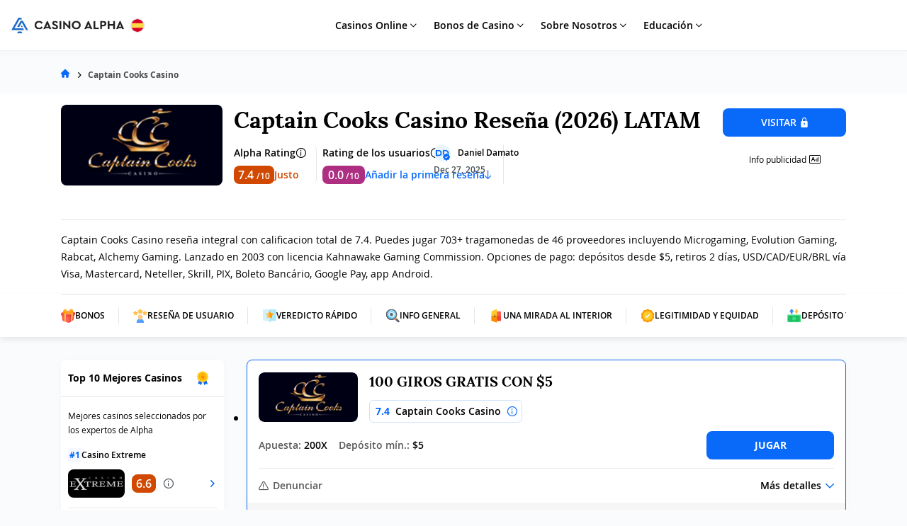

--- FILE ---
content_type: text/html; charset=UTF-8
request_url: https://casinoalpha.com/es/captain-cooks-casino/
body_size: 107442
content:
<!DOCTYPE html>
<html lang="es" prefix="og: http://ogp.me/ns#">

<head>

			<meta http-equiv="Content-Type" content="text/html; charset=utf-8" />
    <meta content="IE=edge,chrome=1" http-equiv="X-UA-Compatible" />
	<meta http-equiv="content-language" content="es" />
	<link rel="canonical" href="https://casinoalpha.com/es/captain-cooks-casino/" />
	<title>Captain Cooks Reseña 2026 | Deposito $5 Mín, Retiros 2 Días</title>
			
<link rel="apple-touch-icon" sizes="180x180" href="https://cdn.casinoalpha.com/apple-touch-icon.png">
<link rel="icon" type="image/png" sizes="32x32" href="https://cdn.casinoalpha.com/favicon-32x32.png">
<link rel="icon" type="image/png" sizes="16x16" href="https://cdn.casinoalpha.com/favicon-16x16.png">
<link rel="manifest" href="https://cdn.casinoalpha.com/site.webmanifest">
<link rel="mask-icon" href="https://cdn.casinoalpha.com/safari-pinned-tab.svg" color="#5bbad5">
<link rel="shortcut icon" href="https://cdn.casinoalpha.com/favicon.ico">
<meta name="msapplication-TileColor" content="#da532c">
<meta name="msapplication-config" content="https://cdn.casinoalpha.com/browserconfig.xml">
<meta name="theme-color" content="#ffffff">
<meta name="viewport" content="width=device-width, initial-scale=1, maximum-scale=5, user-scalable=1">
	
        <meta property="og:type" content="website"/>
        <meta property="og:url" content="https://casinoalpha.com/es/captain-cooks-casino/"/>
        <meta property="og:site_name" content="Casino Alpha ES"/>
        <meta property="og:image:type" content="image/jpeg" />
<meta name="title" content="Captain Cooks Reseña 2026 | Deposito $5 Mín, Retiros 2 Días" />
<meta property="og:title" content="Captain Cooks Reseña 2026 | Deposito $5 Mín, Retiros 2 Días" />
<meta property="twitter:title" content="Captain Cooks Reseña 2026 | Deposito $5 Mín, Retiros 2 Días" />
<meta name="description" content="Captain Cooks reseña destaca: 703+ títulos, 200 juegos en vivo. Retiros 2 días, depósitos $5 con Visa, Neteller, Skrill, PIX. 25+ años operando en la industria" />
<meta property="og:description" content="Captain Cooks reseña destaca: 703+ títulos, 200 juegos en vivo. Retiros 2 días, depósitos $5 con Visa, Neteller, Skrill, PIX. 25+ años operando en la industria" />
<meta property="twitter:description" content="Captain Cooks reseña destaca: 703+ títulos, 200 juegos en vivo. Retiros 2 días, depósitos $5 con Visa, Neteller, Skrill, PIX. 25+ años operando en la industria" />
<meta property="og:image" content="https://casinoalpha.com/es/wp-content/uploads/2024/05/Captain-Cooks-Casino-Review.jpg" />
<meta property="twitter:image" content="https://casinoalpha.com/es/wp-content/uploads/2024/05/Captain-Cooks-Casino-Review.jpg" />
        <meta name="twitter:card" content="summary_large_image"/>
    	<meta name="twitter:url" content="https://casinoalpha.com/es/captain-cooks-casino/" />
	<meta name="twitter:site" content="Casino Alpha ES" />
	<meta name="twitter:creator" content="Creador Twitter" />

	<style>@charset "UTF-8";
.red-score {
  color: #e3693b;
}

.orange-score {
  color: #F49C16;
}

.yellow-score {
  color: #ffdf00;
}

.light-green-score {
  color: #b1dd78;
}

.green-score {
  color: #54b368;
}

.blue {
  color: #0969F9;
}

.green {
  color: #1AA260;
}

.orange {
  color: #F98C28;
}

.red {
  color: #E91010;
}

.text_right {
  text-align: right;
}

.text_center {
  text-align: center;
}

@font-face {
  font-family: Font_Regular;
  font-style: normal;
  font-display: swap;
  src: url("https://cdn.casinoalpha.com/fonts/OpenSans-Regular-webfont.woff2") format("woff2");
}
@font-face {
  font-family: Font_SemiBold;
  font-style: normal;
  font-display: swap;
  src: url("https://cdn.casinoalpha.com/fonts/OpenSans-Semibold-webfont.woff2") format("woff2");
}
@font-face {
  font-family: Font_Bold;
  font-style: normal;
  font-display: swap;
  src: url("https://cdn.casinoalpha.com/fonts/OpenSans-Bold-webfont.woff2") format("woff2");
}
@font-face {
  font-family: Font_Heading;
  font-style: normal;
  font-display: swap;
  src: url("https://cdn.casinoalpha.com/fonts/Lora-Bold-webfont.woff2") format("woff2");
}
body {
  font-family: Font_Regular;
}
body p:not(.modal-title) {
  margin-bottom: 1rem;
  font-size: 0.875rem;
  font-family: Font_Regular;
}
body p:not(.modal-title) a {
  font-family: inherit;
}
body p:not(.modal-title) strong {
  font-family: Font_Bold;
}
body p:not(.modal-title) img {
  width: 100%;
  height: auto;
}
body p:not(.modal-title):empty {
  display: none;
}
body p:not(.modal-title):last-child {
  margin-bottom: 0;
}
body p:not(.modal-title):has(+ h2) {
  margin-bottom: 0;
}
body cite {
  font-style: normal;
}
body small,
body .small {
  font-size: 0.625rem;
  line-height: 1rem;
  font-family: Font_Regular;
  color: #020202;
}

h1,
.h1 {
  font-size: 1.875rem;
  line-height: 2.25rem;
  font-family: Font_Heading;
  color: #020202;
  margin-bottom: 2.5rem;
  margin-top: 0;
}
h1 b,
h1 strong,
.h1 b,
.h1 strong {
  font-size: inherit;
  font-family: inherit;
}
h1 a,
.h1 a {
  font-size: inherit;
  font-family: inherit;
  color: #020202;
}
@media all and (min-width: 576px) {
  h1,
  .h1 {
    font-size: 2rem;
    line-height: 2.5rem;
  }
}

h2,
.h2 {
  font-size: 1.5rem;
  line-height: 2.125rem;
  font-family: Font_Heading;
  color: #020202;
  margin-bottom: 1.875rem;
  margin-top: 1.875rem;
}
h2:first-child,
.h2:first-child {
  margin-top: 0;
}
h2 b,
h2 strong,
.h2 b,
.h2 strong {
  font-size: inherit;
  font-family: inherit;
}
h2 a,
.h2 a {
  font-size: inherit;
  font-family: inherit;
  color: #020202;
}
@media all and (min-width: 576px) {
  h2,
  .h2 {
    font-size: 1.75rem;
    line-height: 2.125rem;
  }
}

h3,
.h3 {
  font-size: 1.125rem;
  line-height: 2.125rem;
  font-family: Font_Heading;
  color: #020202;
}
h3:not(.accordion-trigger),
.h3:not(.accordion-trigger) {
  margin-bottom: 1.5rem;
  margin-top: 0;
}
h3 b,
h3 strong,
.h3 b,
.h3 strong {
  font-size: inherit;
  font-family: inherit;
}
h3 a,
.h3 a {
  font-size: inherit;
  font-family: inherit;
  color: #020202;
}
@media all and (min-width: 576px) {
  h3,
  .h3 {
    font-size: 1.25rem;
    line-height: 2.125rem;
  }
}

h4,
.h4 {
  font-size: 1rem;
  line-height: 1.875rem;
  color: #020202;
  font-family: Font_Heading;
  margin-bottom: 1rem;
  margin-top: 0;
}
h4 b,
h4 strong,
.h4 b,
.h4 strong {
  font-size: inherit;
  font-family: inherit;
}
h4 a,
.h4 a {
  font-size: inherit;
  font-family: inherit;
  color: #020202;
}

@font-face {
  font-family: "icomoon";
  src: url("https://cdn.casinoalpha.com/fonts/icomoon.woff") format("woff");
  font-weight: normal;
  font-style: normal;
  font-display: swap;
}
[class^=icon-],
[class*=" icon-"] {
  font-family: "icomoon";
  font-style: normal;
  font-weight: normal;
  font-variant: normal;
  text-transform: none;
  line-height: 1;
  color: inherit;
  -webkit-font-smoothing: antialiased;
  -moz-osx-font-smoothing: grayscale;
}

.icon-star-half-alt-solid,
.icon-star-regular,
.icon-star-solid {
  color: #ff9a1a;
}

.icon-mail:before {
  content: "\e96f";
  color: #fff;
}

.icon-full-circle {
  color: #F49C16;
}

.icon-commas:before {
  content: "\e9bc";
  color: #e1efff;
}

.icon-check-full:before {
  content: "\e9b2";
  color: rgb(255, 255, 255);
}

.icon-check-full:after {
  content: "\e9b3";
  margin-left: -1em;
  color: rgb(9, 105, 249);
}

.icon-linkedin-outline:before {
  content: "\e93f";
  color: #474f54;
}

.icon-x-outline:before {
  content: "\e940";
  color: #474f54;
}

.icon-facebook-outline:before {
  content: "\e941";
  color: #474f54;
}

.icon-articles:before {
  content: "\e9b1";
  color: #474f54;
}

.icon-check-outline:before {
  content: "\e9bd";
  color: #474f54;
}

.icon-briefcase:before {
  content: "\e93c";
  color: #474f54;
}

.icon-youtube:before {
  content: "\e938";
  color: #0969f9;
}

.icon-search-regular:before {
  content: "\e934";
}

.icon-copy-code:before {
  content: "\e96e";
  color: #6c6c6c;
}

.icon-ad:before {
  content: "\e9a1";
  color: #e6e6e6;
}

.icon-fast-payouts:before {
  content: "\e9a4";
  color: #e6e6e6;
}

.icon-latest-update:before {
  content: "\e9ae";
  color: #d9d9d9;
}

.icon-mobile-friendly:before {
  content: "\e9af";
  color: #e6e6e6;
}

.icon-secure-and-trusted:before {
  content: "\e9b0";
  color: #e6e6e6;
}

.icon-checked-special:before {
  content: "\e99e";
  color: rgb(37, 104, 239);
}

.icon-checked-special:after {
  content: "\e99f";
  margin-left: -1em;
  color: rgb(255, 252, 238);
}

.icon-retake:before {
  content: "\e9a0";
  color: #0969f9;
}

.icon-department:before {
  content: "\e99a";
  color: #474f54;
}

.icon-employment:before {
  content: "\e99b";
  color: #474f54;
}

.icon-experience:before {
  content: "\e99c";
  color: #474f54;
}

.icon-location:before {
  content: "\e99d";
  color: #474f54;
}

.icon-envelope:before {
  content: "\e999";
  color: #0969f9;
}

.icon-facebook:before {
  content: "\e997";
  color: rgb(9, 105, 249);
}

.icon-facebook:after {
  content: "\e998";
  margin-left: -1em;
  color: rgb(250, 250, 250);
}

.icon-warning:before {
  content: "\e996";
  color: #fff;
}

.icon-avoid:before {
  content: "\e995";
  color: #d72525;
}

.icon-blacklisted:before {
  content: "\e992";
  color: #e93131;
}

.icon-no-bonus-available:before {
  content: "\e993";
  color: #e93131;
}

.icon-not-recommended:before {
  content: "\e994";
  color: #e93131;
}

.icon-banned:before {
  content: "\e991";
  color: #e93131;
}

.icon-arrow-down:before {
  content: "\e990";
  color: #0969f9;
}

.icon-form-email:before {
  content: "\e98d";
  color: #0969f9;
}

.icon-form-name:before {
  content: "\e98e";
  color: #0969f9;
}

.icon-form-review:before {
  content: "\e98f";
  color: #0969f9;
}

.icon-important-terms:before {
  content: "\e93a";
  color: #e91010;
}

.icon-more-bonuses:before {
  content: "\e93d";
  color: #f8ca2a;
}

.icon-promo-verdict:before {
  content: "\e98c";
  color: #0969f9;
}

.icon-arrow-circle:before {
  content: "\e98b";
  color: #0969f9;
}

.icon-not-available:before {
  content: "\e98a";
  color: #ed1515;
}

.icon-closed:before {
  content: "\e989";
  color: #e93131;
}

.icon-top-banking:before {
  content: "\e97f";
  color: #fff;
}

.icon-top-bonus-codes:before {
  content: "\e980";
  color: #fff;
}

.icon-top-bonus-filters:before {
  content: "\e981";
  color: #fff;
}

.icon-top-filters:before {
  content: "\e982";
  color: #fff;
}

.icon-top-free-spins:before {
  content: "\e983";
  color: #fff;
}

.icon-top-guides:before {
  content: "\e984";
  color: #fff;
}

.icon-top-live-dealer-casinos:before {
  content: "\e985";
  color: #fff;
}

.icon-top-slots:before {
  content: "\e986";
  color: #fff;
}

.icon-top-star:before {
  content: "\e987";
  color: #fff;
}

.icon-top-games:before {
  content: "\e988";
  color: #fff;
}

.icon-checked:before {
  content: "\e97e";
  color: #07af5e;
}

.icon-trust-editor-pick:before {
  content: "\e978";
}

.icon-trust-free-spins:before {
  content: "\e979";
}

.icon-trust-low-deposit:before {
  content: "\e97a";
}

.icon-trust-new-casinos:before {
  content: "\e97b";
}

.icon-trust-top-rated-casino:before {
  content: "\e97c";
}

.icon-trust-users-choice:before {
  content: "\e97d";
}

.icon-casinos-list:before {
  content: "\e976";
}

.icon-toc-list:before {
  content: "\e977";
}

.icon-chevron-circle:before {
  content: "\e975";
}

.icon-trust-users:before {
  content: "\e971";
}

.icon-trust-check-mark:before {
  content: "\e972";
}

.icon-trust-experts:before {
  content: "\e973";
}

.icon-trust-bonuses:before {
  content: "\e974";
}

.icon-times-regular:before {
  content: "\e93b";
}

.icon-arrow-accordion:before {
  content: "\e970";
  color: #494949;
}

.icon-mail:before {
  content: "\e96f";
  color: #fff;
}

.icon-arrow-left:before {
  content: "\e96c";
}

.icon-arrow-right:before {
  content: "\e96d";
}

.icon-badge-latest:before {
  content: "\e968";
  color: #fff;
}

.icon-badge-new-casino:before {
  content: "\e969";
  color: #fff;
}

.icon-badge-user:before {
  content: "\e96a";
  color: #fff;
}

.icon-badge-trending:before {
  content: "\e96b";
  color: #fff;
}

.icon-lock:before {
  content: "\e967";
  color: #fff;
}

.icon-make-fullscreen:before {
  content: "\e915";
}

.icon-make-smallscreen:before {
  content: "\e917";
}

.icon-refresh:before {
  content: "\e965";
}

.icon-report-game:before {
  content: "\e966";
}

.icon-rate:before {
  content: "\e914";
}

.icon-filter-regular:before {
  content: "\e909";
  color: rgb(2, 2, 2);
  opacity: 0.48;
}

.icon-filter-regular:after {
  content: "\e913";
  margin-left: -1em;
  color: rgb(2, 2, 2);
  opacity: 0.144;
}

.icon-cash-filter:before {
  content: "\e908";
  color: #0969f9;
}

.icon-arrow-right-circle:before {
  content: "\e9d6";
}

.icon-tips:before {
  content: "\e9d5";
  color: #07af5e;
}

.icon-shield-safety:before {
  content: "\e9d4";
  color: #0969f9;
}

.icon-modal:before {
  content: "\e9d3";
  color: #fff;
}

.icon-report:before {
  content: "\e9d2";
  color: #e01003;
}

.icon-thumbs-down:before {
  content: "\e9d0";
  color: #b4b8bd;
}

.icon-thumbs-up:before {
  content: "\e9d1";
  color: #b4b8bd;
}

.icon-longarrow-right:before {
  content: "\e9cf";
  color: #0969f9;
}

.icon-banking-sidebar:before {
  content: "\e9c6";
  color: #fff;
}

.icon-free-spins-sidebar:before {
  content: "\e9c7";
  color: #fff;
}

.icon-game-providers-sidebar:before {
  content: "\e9c8";
  color: #fff;
}

.icon-guides-sidebar:before {
  content: "\e9c9";
  color: #fff;
}

.icon-live-dealer-sidebar:before {
  content: "\e9ca";
  color: #fff;
}

.icon-slots-sidebar:before {
  content: "\e9cb";
  color: #fff;
}

.icon-top-bonuses-sidebar:before {
  content: "\e9cc";
  color: #fff;
}

.icon-top-casinos-sidebar:before {
  content: "\e9cd";
  color: #fff;
}

.icon-top-filters-sidebar:before {
  content: "\e9ce";
  color: #fff;
}

.icon-expand:before {
  content: "\e9c3";
}

.icon-facts-checked:before {
  content: "\e9c4";
  color: #0969f9;
}

.icon-how-we-tested:before {
  content: "\e9c5";
  color: #0969f9;
}

.icon-2_deposit:before {
  content: "\e947";
  color: #0969f9;
}

.icon-3_deposit:before {
  content: "\e948";
  color: #0969f9;
}

.icon-4_deposit:before {
  content: "\e963";
  color: #0969f9;
}

.icon-5_deposit:before {
  content: "\e964";
  color: #0969f9;
}

.icon-cashback:before {
  content: "\e9c2";
  color: #0969f9;
}

.icon-claim-bonus:before {
  content: "\e939";
  color: #fff;
}

.icon-deposit_spins:before {
  content: "\e93e";
  color: #0969f9;
}

.icon-first_deposit:before {
  content: "\e91b";
  color: #0969f9;
}

.icon-no_deposit:before {
  content: "\e91c";
  color: #0969f9;
}

.icon-copy1:before {
  content: "\e918";
}

.icon-methodology1:before {
  content: "\e9c1";
}

.icon-betting-guides:before {
  content: "\e9ac";
  color: #1e6ac6;
}

.icon-poker-guides:before {
  content: "\e9be";
  color: #1e6ac6;
}

.icon-blackjack-guides:before {
  content: "\e9bf";
  color: #1e6ac6;
}

.icon-casino-guides:before {
  content: "\e9c0";
  color: #1e6ac6;
}

.icon-error-octagon:before {
  content: "\e9bb";
}

.icon-reload:before {
  content: "\e9ba";
}

.icon-bookmark:before {
  content: "\e9b8";
}

.icon-comment:before {
  content: "\e9b9";
}

.icon-comment-dots-regular1:before {
  content: "\e9b4";
}

.icon-thumb_down_con1:before {
  content: "\e9b5";
}

.icon-thumb_up_pro1:before {
  content: "\e9b6";
}

.icon-write_review1:before {
  content: "\e9b7";
}

.icon-list:before {
  content: "\e9ad";
}

.icon-plus-regular:before {
  content: "\e9ab";
}

.icon-arrow:before {
  content: "\e9aa";
  color: #1e6ac6;
}

.icon-filter:before {
  content: "\e9a9";
}

.icon-lightbulb1:before {
  content: "\e9a8";
}

.icon-open-tab:before {
  content: "\e9a7";
}

.icon-twitter:before {
  content: "\e9a5";
  color: #0969f9;
}

.icon-linkedin:before {
  content: "\e9a6";
  color: #0969f9;
}

.icon-info:before {
  content: "\e9a3";
  color: #0969f9;
}

.icon-hamburger1:before {
  content: "\e9a2";
}

.icon-empty-circle:before {
  content: "\e961";
}

.icon-full-circle:before {
  content: "\e962";
}

.icon-company-checks:before {
  content: "\e957";
}

.icon-company-hours:before {
  content: "\e958";
}

.icon-company-partners:before {
  content: "\e959";
}

.icon-company-reviews:before {
  content: "\e95a";
}

.icon-content-job:before {
  content: "\e95b";
}

.icon-open-position-icon:before {
  content: "\e95c";
}

.icon-values-perseverence:before {
  content: "\e95d";
}

.icon-values-responsability:before {
  content: "\e95e";
}

.icon-values-teamwork:before {
  content: "\e95f";
}

.icon-values-trust:before {
  content: "\e960";
}

.icon-trash-alt-regular:before {
  content: "\e956";
}

.icon-thank-you:before {
  content: "\e954";
}

.icon-expired:before {
  content: "\e955";
}

.icon-send:before {
  content: "\e953";
}

.icon-comments:before {
  content: "\e94d";
}

.icon-game-providers:before {
  content: "\e94e";
}

.icon-how-to-get-this-bonus:before {
  content: "\e94f";
}

.icon-compare-with-other-casinos:before {
  content: "\e950";
}

.icon-payment-withdrawal-methods:before {
  content: "\e951";
}

.icon-industry-standards:before {
  content: "\e952";
}

.icon-nav-next:before {
  content: "\e949";
}

.icon-nav-before:before {
  content: "\e94a";
}

.icon-last-page:before {
  content: "\e94b";
}

.icon-first-page:before {
  content: "\e94c";
}

.icon-progress:before {
  content: "\e921";
}

.icon-money-management:before {
  content: "\e922";
}

.icon-minus:before {
  content: "\e945";
}

.icon-plus-light:before {
  content: "\e946";
}

.icon-book-light:before {
  content: "\e92d";
}

.icon-fist-raised-light:before {
  content: "\e931";
}

.icon-hourglass-light:before {
  content: "\e932";
}

.icon-lightbulb-on-light:before {
  content: "\e942";
}

.icon-pen-nib-light:before {
  content: "\e943";
}

.icon-university-light:before {
  content: "\e944";
}

.icon-eye-light:before {
  content: "\e92b";
}

.icon-list-ul-light:before {
  content: "\e92a";
}

.icon-new-casinos:before {
  content: "\e929";
}

.icon-chevron-down-light:before {
  content: "\e907";
}

.icon-payment-methods:before {
  content: "\e904";
  color: #9f6a93;
}

.icon-registration-process:before {
  content: "\e905";
  color: #ff9595;
}

.icon-responsible-gambling:before {
  content: "\e906";
  color: #9f6a93;
}

.icon-casino-overview:before {
  content: "\e903";
  color: #1e6ac5;
}

.icon-ad-light:before {
  content: "\e900";
}

.icon-bell-light:before {
  content: "\e901";
}

.icon-book-reader-light:before {
  content: "\e902";
}

.icon-chart-line-down-regular:before {
  content: "\e90a";
}

.icon-chart-line-regular:before {
  content: "\e90b";
}

.icon-check-regular:before {
  content: "\e90c";
}

.icon-chevron-down-regular:before {
  content: "\e90d";
}

.icon-chevron-left-regular:before {
  content: "\e90e";
  color: #0969f9;
}

.icon-chevron-right-regular:before {
  content: "\e90f";
  color: #0969f9;
}

.icon-chevron-up-regular:before {
  content: "\e910";
}

.icon-clock-light:before {
  content: "\e911";
}

.icon-comments-light:before {
  content: "\e912";
}

.icon-coupon-codes:before {
  content: "\e916";
  color: #00ba9c;
}

.icon-file-check-light:before {
  content: "\e919";
}

.icon-filter-light:before {
  content: "\e91a";
}

.icon-free-spins:before {
  content: "\e91d";
}

.icon-games:before {
  content: "\e91e";
  color: #ff9595;
}

.icon-gift-regular:before {
  content: "\e91f";
}

.icon-globe-light:before {
  content: "\e920";
}

.icon-home-lg-alt-light:before {
  content: "\e923";
  color: #0969f9;
}

.icon-horizontal-rule-regular:before {
  content: "\e924";
}

.icon-independency:before {
  content: "\e925";
  color: #f39292;
}

.icon-info-circle-light:before {
  content: "\e926";
}

.icon-integrity:before {
  content: "\e927";
  color: #1e6ac6;
}

.icon-latest-added:before {
  content: "\e928";
}

.icon-no-deposit:before {
  content: "\e92c";
}

.icon-pencil-light:before {
  content: "\e92e";
}

.icon-player-control:before {
  content: "\e92f";
  color: #4eb89d;
}

.icon-pro-cons:before {
  content: "\e930";
  color: #ff9595;
}

.icon-safety:before {
  content: "\e933";
  color: #976b90;
}

.icon-star-half-alt-solid:before {
  content: "\e935";
}

.icon-star-regular:before {
  content: "\e936";
}

.icon-star-solid:before {
  content: "\e937";
  color: #ffcb2b;
}

html, body, div, span, applet, object, iframe, p, blockquote, pre,
a, abbr, acronym, address, big, cite, code,
del, dfn, em, img, ins, kbd, q, s, samp,
small, strike, strong, sub, sup, tt, var,
b, u, i, center,
dl, dt, dd, ol, ul, li,
fieldset, form, label, legend,
table, caption, tbody, tfoot, thead, tr, th, td,
article, aside, canvas, details, embed,
figure, figcaption, footer, header, hgroup,
menu, nav, output, ruby, section, summary,
time, mark, audio, video {
  margin: 0;
  padding: 0;
  border: 0;
  font-size: 100%;
  vertical-align: baseline;
}

article, aside, details, figcaption, figure,
footer, header, hgroup, menu, nav, section {
  display: block;
}

*, *:before, *:after {
  box-sizing: border-box;
}

input,
textarea,
button,
select,
a {
  -webkit-tap-highlight-color: transparent;
}

.button {
  font-size: 0.875rem;
  line-height: 2.75rem;
  font-family: Font_SemiBold;
  text-transform: uppercase;
  height: 2.75rem;
  border-radius: 0.5rem;
  text-decoration: none;
  color: #fff;
  cursor: pointer;
  appearance: none;
  text-align: center;
  padding-left: 1.5rem;
  padding-right: 1.5rem;
}
.button.expand-trigger trigger {
  text-decoration: none;
  text-transform: uppercase;
}
.button.button-filter {
  text-transform: capitalize;
}
.button.blue-full {
  background: #0969F9;
  border-color: transparent;
}
.button.blue-full:hover {
  color: white;
  background-color: #0457d4;
}
.button.blue-full:active {
  background-color: #04419c;
  color: white;
}
.button.blue-full:active {
  transform: scale(0.98);
  -webkit-transform: scale(0.98);
  -moz-transform: scale(0.98);
}
.button.blue-full-lighter {
  background-color: #e8f2ff;
  border-color: transparent;
  color: #0969F9;
  width: 100%;
}
.button.blue-full-lighter:hover {
  background-color: #c7ddf8;
  color: #0969F9;
}
.button.blue-full-lighter:active {
  background-color: #c7ddf8;
  color: #0969F9;
}
@media all and (min-width: 576px) {
  .button.blue-full-lighter {
    width: max-content;
  }
}
.button.outlined-blue {
  background-color: white;
  border: 1px solid #0969F9;
  color: #0969F9;
}
.button.outlined-blue:hover {
  background-color: rgba(30, 106, 197, 0.1);
}
.button.outlined-blue:active {
  background-color: rgba(30, 106, 197, 0.2);
  color: #04419c;
}
.button.green-full {
  background: #1AA260;
}
.button.green-full:hover {
  color: white;
  background: #1b7449;
}
.button.green-full:active {
  background: #196842;
}
.button.green-full:active {
  transform: scale(0.98);
  -webkit-transform: scale(0.98);
  -moz-transform: scale(0.98);
}
.button.green-full-lighter {
  background-color: #e3f9f1;
  color: #035e4f;
}
.button.green-full-lighter:hover {
  background-color: #d1fcec;
}
.button.green-full-lighter:active {
  background-color: #b8fce3;
  border-color: transparent;
  outline: none;
  -webkit-outline: none;
}
.button.outlined-green {
  background-color: transparent;
  border: 2px solid #1AA260;
  color: #1AA260;
}
.button.outlined-green:hover {
  background-color: rgba(30, 106, 197, 0.1);
}
.button.outlined-green:active {
  background-color: rgba(30, 106, 197, 0.2);
}
.button.outlined-white {
  background-color: transparent;
  border: 1px solid #fff;
  color: #fff;
}
.button.outlined-white:hover {
  background-color: rgba(255, 255, 255, 0.1);
}
.button.outlined-white:active {
  background-color: rgba(255, 255, 255, 0.15);
}
.button.pink-full {
  background: #DB00C5;
  color: white;
}
.button.pink-full:hover {
  background: #c400b0;
  color: white;
}
.button.red-full {
  background-color: #CD0000;
  border-color: transparent;
  max-width: max-content;
}
.button.red-full:hover {
  color: white;
  background-color: #b90101;
  border-color: transparent;
}
.button.red-full:active {
  background-color: #a50101;
  border-color: transparent;
  outline: none;
  -webkit-outline: none;
}
.button.btn-disabled {
  pointer-events: none;
  user-select: none;
}
.button.arrow {
  font-size: 1rem;
  line-height: 1.25rem;
  border: none;
  border-radius: 0.5rem;
  border-bottom-right-radius: 0;
  border-top-right-radius: 0;
  padding-left: 2rem;
  padding-right: 2.5rem;
  position: relative;
  background: #0969F9;
  max-width: 180px;
  height: 45px;
}
.button.arrow:after {
  content: "\e90f";
  font-family: "icomoon";
  font-weight: 400;
  font-size: 1.25rem;
  color: #0969F9;
  width: 45px;
  height: 45px;
  line-height: 45px;
  background-color: #fff;
  border-radius: 50%;
  box-shadow: 1px 2px 4px rgba(0, 0, 0, 0.1);
  position: absolute;
  right: -1.125rem;
  top: 0;
  bottom: 0;
  z-index: 2;
}
.button.arrow:after {
  display: flex;
  align-items: center;
  justify-content: center;
  flex-direction: row;
}
.button.arrow:hover, .button.arrow:focus, .button.arrow:active {
  background: #04419c;
  color: white;
}
.button:active {
  transform: scale(0.95);
}
.button {
  transition: all 0.35s cubic-bezier(0.45, 0.26, 0, 1);
  -webkit-transition: all 0.35s cubic-bezier(0.45, 0.26, 0, 1);
  -moz-transition: all 0.35s cubic-bezier(0.45, 0.26, 0, 1);
}
.button {
  display: flex;
  align-items: center;
  justify-content: center;
  flex-direction: row;
}

.expand-trigger trigger {
  max-width: max-content;
}

input:focus, input:active {
  outline: none;
  box-shadow: 0;
}

.link_review_centered {
  font-size: 0.75rem;
  position: relative;
  width: max-content;
  margin: 0 auto 1.5rem auto;
  color: #0969F9;
  font-family: Font_SemiBold;
  text-decoration: none;
}
.link_review_centered:hover {
  color: #0457d4;
}
.link_review_centered::before {
  content: "\e90f";
  font-family: "icomoon";
  color: #0969F9;
  font-size: 0.5rem;
  margin-left: 0.5rem;
}
.link_review_centered::after {
  content: "";
  height: 1px;
  width: calc(100% - 0.75rem);
  position: absolute;
  left: 0;
  top: calc(100% - 0.25rem);
  background: #0969F9;
  display: block;
  bottom: unset;
}
.link_review_centered {
  display: flex;
  align-items: center;
  justify-content: center;
  flex-direction: row-reverse;
}

.load-more-progress {
  margin-top: 1.875rem;
  margin-bottom: 1.875rem;
}
.load-more-progress .progress-bar-load-text {
  font-size: 0.75rem;
  color: rgba(2, 2, 2, 0.7);
  margin-bottom: 0.625rem;
}
.load-more-progress .progress-bar-load {
  margin-bottom: 1rem;
  background: rgba(2, 2, 2, 0.08);
  overflow: hidden;
  height: 0.5rem;
  width: 100%;
  max-width: 18.5rem;
}
.load-more-progress {
  display: flex;
  align-items: center;
  justify-content: center;
  flex-direction: column;
}
.load-more-progress:last-child {
  margin-bottom: 0;
}

.btn-load-more {
  border-radius: 0.5rem;
  height: 2.25rem;
  text-transform: uppercase;
  font-family: Font_SemiBold;
}
.btn-load-more.spinning {
  position: relative;
}
.btn-load-more.spinning {
  display: flex;
  align-items: center;
  justify-content: center;
  flex-direction: row;
}
.btn-load-more.spinning:before {
  content: "";
  width: 1.5rem;
  height: 1.5rem;
  border-radius: 50%;
  position: relative;
  border: 3px solid #0969F9;
  border-right: 3px solid #fff;
  -webkit-animation: rotate360 0.5s infinite linear, exist 0.1s forwards ease;
  animation: rotate360 0.5s infinite linear, exist 0.1s forwards ease;
}

@-webkit-keyframes rotate360 {
  100% {
    transform: rotate(360deg);
  }
}
@keyframes rotate360 {
  100% {
    transform: rotate(360deg);
  }
}
ol {
  margin: 0;
  margin-bottom: 1rem;
  padding-left: 1.5rem;
}
ol:has(+ h2) {
  margin-bottom: 0;
}
ol li {
  position: relative;
  margin-bottom: 0.875rem;
  font-size: 0.875rem;
  font-family: Font_Regular;
}
ol li:last-child {
  margin-bottom: 0;
}

dl {
  margin-top: 2rem;
  margin-bottom: 2rem;
  display: flex;
  flex-direction: column;
  width: 100%;
}
dl {
  list-style: none !important;
  margin: 0;
  padding: 0;
}
dl li::marker {
  display: none;
}

* {
  -webkit-text-size-adjust: 100%;
}

body {
  font-size: 1rem;
  line-height: 1.5rem;
  font-family: Font_Regular;
  color: #020202;
  background: #fafbfc;
  -webkit-font-smoothing: antialiased;
  font-synthesis: none;
  text-rendering: optimizeLegibility;
}
body.overflow-hidden {
  overflow: hidden;
}
body strong,
body b {
  font-family: Font_Bold;
}
body br {
  display: none;
}
body p > picture img {
  width: 100%;
  aspect-ratio: 16/9;
  object-fit: cover;
}
body .h-centered {
  text-align: center;
}
@media all and (min-width: 768px) {
  body .h-centered {
    text-align: left;
  }
}
body .figure-content,
body picture {
  width: 100%;
  height: auto;
  display: block;
  border-radius: 0.5rem;
  overflow: hidden;
  line-height: 1;
}
body .figure-content img,
body picture img {
  width: 100%;
  height: auto;
}
body .d-grid {
  display: grid;
}
body .highlighted-element {
  border: 1px solid #da00c5;
}
body figure {
  margin-bottom: 1rem;
}
body figure figcaption {
  font-size: 0.75rem;
}
body .load-more-wrapper {
  margin-bottom: 1.875rem;
}
body .load-more-wrapper {
  display: flex;
  align-items: center;
  justify-content: center;
  flex-direction: column;
}
body .load-more-wrapper:last-child {
  margin-bottom: 0;
}
body .iframe-wrapper {
  position: relative;
  padding-bottom: 56.25%;
  height: 0;
  width: 100%;
  margin-bottom: 2rem;
  margin-top: 2rem;
}
body .iframe-wrapper:last-child {
  margin-bottom: 0;
}
body .iframe-wrapper iframe {
  position: absolute;
  top: 0;
  left: 0;
  width: 100%;
  height: 100%;
}
body .block-expand {
  margin-bottom: 1.5rem;
}
body .block-expand:last-child {
  margin-bottom: 0;
}
body .section-generic {
  margin-top: 2.5rem;
}
body .section-generic h2 {
  margin-bottom: 2.5rem;
  margin-top: 2.5rem;
}
body .section-generic h2:first-child {
  margin-top: 0;
}
body .section-generic:first-child {
  margin-top: 0;
}
body .section-generic > *:has(+ h3) {
  margin-bottom: 1.5rem;
}
body .section-generic > *:first-child {
  margin-top: 0;
}
body .section-generic > *:last-child {
  margin-bottom: 0;
}
body .section-generic .section-generic-content {
  background-color: white;
  border-radius: 0.25rem;
  padding: 1rem;
  box-shadow: 0px 4px 8px 0px rgba(10, 16, 32, 0.0784313725);
}
@media all and (min-width: 992px) {
  body .section-generic .section-generic-content {
    padding: 1.5rem;
  }
}
body .section-generic ul:not(.bonuses-list, .bonuses-list2, .mini-reviews-list) {
  margin: 0;
  margin-bottom: 1rem;
  padding-left: 1.125rem;
  list-style-type: disc;
}
body .section-generic ul:not(.bonuses-list, .bonuses-list2, .mini-reviews-list):last-child {
  margin-bottom: 0;
}
body .section-generic ul:not(.bonuses-list, .bonuses-list2, .mini-reviews-list):has(+ h2) {
  margin-bottom: 0;
}
body .section-generic ul:not(.bonuses-list, .bonuses-list2, .mini-reviews-list) li {
  font-family: Font_Regular;
  margin-bottom: 0.75rem;
  position: relative;
  padding-top: 0;
  font-size: 0.875rem;
}
body .section-generic ul:not(.bonuses-list, .bonuses-list2, .mini-reviews-list) li.no-collapse {
  padding: 0.625rem;
}
@media all and (min-width: 540px) {
  body .section-generic ul:not(.bonuses-list, .bonuses-list2, .mini-reviews-list) li.no-collapse {
    padding: 1rem;
  }
}
body .section-generic ul:not(.bonuses-list, .bonuses-list2, .mini-reviews-list) li:last-child {
  margin-bottom: 0;
}
body .section-generic ul:not(.bonuses-list, .bonuses-list2, .mini-reviews-list) li:last-child h3:last-child {
  margin-bottom: 0;
}
body .section-generic ul:not(.bonuses-list, .bonuses-list2, .mini-reviews-list).red li:before {
  background-color: #E91010;
}
body .section-generic .mini-reviews-list {
  margin-bottom: 1.875rem;
}
body .section-generic ol.toc {
  list-style: none !important;
  margin: 0;
  padding: 0;
}
body .section-generic ol.toc li::marker {
  display: none;
}
body .section-generic ol.toc li {
  margin-bottom: 0.875rem;
}
body .section-generic:empty {
  display: none;
}
body .section-generic.section-generic-background {
  border-radius: 0.5rem;
  background: #fff;
  box-shadow: 0px 2px 12px 0px rgba(0, 0, 0, 0.03), 0px 0px 0px 0px rgba(0, 0, 0, 0), 0px 0px 0px 0px rgba(0, 0, 0, 0);
  padding: 1.5rem 0.75rem;
  display: grid;
}
body .section-generic.section-generic-background > *:has(+ h3) {
  margin-bottom: 1.5rem !important;
}
body .section-generic.section-generic-background:last-child {
  margin-bottom: 0;
}
@media all and (min-width: 992px) {
  body .section-generic.section-generic-background {
    padding: 1.5rem;
  }
}
body .section-list > h2 {
  margin-top: 0;
}

.icon-error-octagon {
  display: none;
}

a {
  color: #0969F9;
  font-family: Font_SemiBold;
  text-decoration: underline;
  text-underline-offset: 0.125rem;
}
a {
  transition: all 0.25s cubic-bezier(0.45, 0.26, 0, 1);
  -webkit-transition: all 0.25s cubic-bezier(0.45, 0.26, 0, 1);
  -moz-transition: all 0.25s cubic-bezier(0.45, 0.26, 0, 1);
}
a:hover {
  color: #0457d4;
}
a:focus, a:active {
  color: #04419c;
}
a.expand-section_text {
  font-size: 1rem;
  line-height: 2rem;
  position: relative;
  padding-right: 1.25rem;
  display: inline;
}
a.expand-section_text:after {
  content: "\e902";
  font-family: "icomoon";
  font-size: 0.875rem;
  line-height: 1;
  position: absolute;
  right: 0;
  top: 5px;
}
a.expand-section_text:hover:after {
  text-decoration: none;
}

label.solid {
  font-size: 13px;
  line-height: 1.25rem;
  font-family: Font_SemiBold;
  text-align: center;
  letter-spacing: 1px;
  color: #0969F9;
  background-color: #e8f2ff;
  border-radius: 4px;
  width: auto;
  display: inline-block;
  vertical-align: middle;
  padding: 0.625rem 1rem;
}
@media all and (min-width: 768px) {
  label.solid {
    line-height: 1.125rem;
    padding: 6px 1.25rem;
  }
}
@media all and (min-width: 1200px) {
  label.solid {
    font-size: 0.75rem;
    line-height: 1.125rem;
    padding: 6px 2rem;
  }
}
label.solid.blue {
  background-color: #e8f2ff;
  color: #0969F9;
}
label.solid.green {
  background-color: #e3f9f1;
  color: #196842;
}
label.solid.red {
  background-color: #fae3e3;
  color: #E91010;
}
label.solid.purple {
  background-color: rgb(237, 230, 247);
  color: #b900e8;
}
label.icon {
  font-size: 11px;
  line-height: 1rem;
  font-family: Font_Regular;
  padding: 5px 0.625rem;
  border: 1px solid #D7D8DB;
  border-radius: 0.5rem;
  display: flex;
  align-items: stretch;
  white-space: nowrap;
}
@media all and (min-width: 768px) {
  label.icon {
    font-size: 0.75rem;
    line-height: 1.125rem;
  }
}
label.icon span[class^=icon-] {
  font-size: 1rem;
  background-color: #e8f2ff;
  border-top-left-radius: 0.5rem;
  border-bottom-left-radius: 0.5rem;
  padding: 5px 0.625rem;
  margin: -5px -10px;
  margin-right: 0.625rem;
  display: flex;
  align-items: center;
  justify-content: center;
}

.move-to-section > * {
  pointer-events: none;
}

.section-generic {
  margin-top: 1.875rem;
}
.section-generic .section-title-wrapper {
  margin-bottom: 1.5rem;
  display: flex;
  justify-content: center;
  gap: 1rem;
}
.section-generic .section-title-wrapper .section-title {
  font-family: Font_Heading;
  margin: 0;
}
@media all and (min-width: 768px) {
  .section-generic .section-title-wrapper {
    margin-bottom: 2rem;
    justify-content: flex-start;
  }
}

.modal-rating,
.modal-report {
  z-index: 101 !important;
}

.tooltip-modal.show {
  z-index: 101 !important;
}
@media all and (min-width: 992px) {
  .tooltip-modal.show {
    z-index: 7 !important;
  }
}

.backtotop {
  position: fixed;
  right: 0.625rem;
  bottom: 80px;
  background: #e8f2ff;
  height: 40px;
  width: 40px;
  border-radius: 0.5rem;
  display: none;
  opacity: 0;
  transition: opacity 0.3s;
  z-index: 2;
  text-decoration: none;
}
.backtotop:hover {
  text-decoration: none;
}
.backtotop span {
  font-size: 1.5rem;
  pointer-events: none;
}
.backtotop.element-visible {
  opacity: 0.7;
}
.backtotop.element-visible:hover {
  opacity: 1;
}
.backtotop.element-visible:active {
  transform: scale(0.98);
}
.backtotop.element-visible {
  display: flex;
  align-items: center;
  justify-content: center;
  flex-direction: row;
}

.align-left {
  text-align: left;
}

.container-fluid {
  width: 100%;
  max-width: 1392px;
  margin: auto;
  padding-left: 1rem;
  padding-right: 1rem;
}

.img-landscape {
  width: 100%;
  height: auto;
}

.grid-container {
  padding: 1rem;
  max-width: 100%;
  gap: 2.5rem;
}
.grid-container {
  display: grid;
  grid-template-columns: auto;
  grid-template-rows: auto;
}
.grid-container .main-content {
  order: 0;
  grid-column: 1/-1;
  align-items: flex-start;
}
.grid-container .sidebar {
  grid-column: 1/-1;
  order: 1;
}
@media all and (min-width: 992px) {
  .grid-container {
    max-width: 1140px;
    gap: 2rem;
    margin: 0 auto;
    align-items: flex-start;
    padding: 2rem 1rem;
  }
  .grid-container .home-section {
    grid-column: 1;
  }
  .grid-container .main-content {
    grid-column: 2;
    order: 1;
  }
  .grid-container .sidebar {
    grid-column: 1;
    order: 0;
  }
  .grid-container {
    display: grid;
    grid-template-columns: 230px 1fr;
    grid-template-rows: auto;
  }
}

.container-full {
  padding: 0 1rem;
  max-width: 100%;
}
@media all and (min-width: 992px) {
  .container-full {
    max-width: 1140px;
    margin: 0 auto;
    padding: 0 2rem;
  }
}

.container {
  width: 100%;
  padding-left: 0.75rem;
  padding-right: 0.75rem;
  padding-top: 1.5rem;
  padding-bottom: 1.5rem;
  margin: auto;
}
.container {
  display: flex;
  align-items: flex-start;
  justify-content: flex-start;
  flex-direction: row;
}
@media all and (min-width: 576px) {
  .container {
    padding-left: 1rem;
    padding-right: 1rem;
  }
}
@media all and (min-width: 768px) {
  .container {
    max-width: 100%;
    padding-top: 2rem;
    padding-bottom: 2rem;
  }
}
@media all and (min-width: 992px) {
  .container {
    max-width: 1140px;
    padding-top: 2.5rem;
    padding-bottom: 2.5rem;
  }
}
@media all and (min-width: 1200px) {
  .container {
    padding-left: 2rem;
    padding-right: 2rem;
    padding-top: 3rem;
    padding-bottom: 3rem;
  }
}

/* Animation Keyframes */
@keyframes rainbowGradient {
  0% {
    background-position: 0% 50%;
  }
  50% {
    background-position: 100% 50%;
  }
  100% {
    background-position: 0% 50%;
  }
}
@keyframes pulseScale {
  0% {
    transform: scale(1);
  }
  50% {
    transform: scale(1.03);
  }
  100% {
    transform: scale(1);
  }
}
@keyframes glowEffect {
  0% {
    box-shadow: 0 0 5px rgba(74, 92, 255, 0.5);
  }
  50% {
    box-shadow: 0 0 15px rgba(74, 92, 255, 0.8);
  }
  100% {
    box-shadow: 0 0 5px rgba(74, 92, 255, 0.5);
  }
}
@keyframes textSwap {
  0%, 45% {
    opacity: 1;
    transform: translateY(0);
  }
  50%, 95% {
    opacity: 0;
    transform: translateY(-5px);
  }
  100% {
    opacity: 1;
    transform: translateY(0);
  }
}
@keyframes rewardsTextSwap {
  0%, 45% {
    opacity: 0;
    transform: translateY(5px);
  }
  50%, 95% {
    opacity: 1;
    transform: translateY(0);
  }
  100% {
    opacity: 0;
    transform: translateY(5px);
  }
}
/* OOXOO Integration Auth Buttons */
.ooxoo-auth-buttons {
  display: flex;
  align-items: center;
  gap: 0.25rem; /* Reduced from 6px */
  margin: 0;
}

/* Header-specific button styling */
.header-auth-buttons {
  padding: 0;
  margin-right: 0; /* Remove right margin */
}

/* Header actions wrapper styling */
.header-actions-wrapper {
  display: flex;
  align-items: center;
  justify-content: flex-end;
  gap: 0.625rem;
  margin-left: auto;
  position: relative;
  z-index: 5;
  height: 100%;
}

header#header-main .container-fluid {
  display: flex;
  align-items: center;
  flex-wrap: nowrap;
}

.ooxoo-button {
  display: inline-flex;
  align-items: center;
  justify-content: center;
  padding: 0 0.75rem;
  background-color: #0969F9;
  color: #fff;
  text-decoration: none !important;
  border-radius: 0.5rem;
  font-size: 0.75rem;
  font-family: Font_SemiBold;
  cursor: pointer;
  transition: all 0.2s ease;
  position: relative;
  overflow: hidden;
  width: 100%; /* Full width for button */
  height: 2.375rem;
  margin-left: 0;
  box-shadow: 0 1px 3px rgba(0, 0, 0, 0.1);
  border: none;
  outline: none;
  min-width: 90px;
  text-align: center;
  white-space: nowrap;
  /* Animated rewards button styles */
}
.ooxoo-button .profile-text {
  margin-left: 0.5rem;
  display: flex;
}
.ooxoo-button .login-text span,
.ooxoo-button .rewards-text span {
  margin-left: 0.5rem;
}
.ooxoo-button.animate-rewards {
  max-width: 95px;
  width: 100%;
  position: relative;
  border-radius: 0.5rem;
}
.ooxoo-button.animate-rewards .login-text,
.ooxoo-button.animate-rewards .rewards-text {
  position: absolute;
  top: 0;
  left: 0;
  width: 100%;
  height: 100%;
  display: flex;
  align-items: center;
  justify-content: center;
  transition: all 0.3s cubic-bezier(0.175, 0.885, 0.32, 1.275);
}
.ooxoo-button.animate-rewards .login-text {
  opacity: 1;
}
.ooxoo-button.animate-rewards .rewards-text {
  font-weight: 700;
  letter-spacing: 0.5px;
  opacity: 0;
  font-size: 11px;
}
.ooxoo-button.animate-rewards::before {
  content: "";
  position: absolute;
  top: 0;
  left: 0;
  right: 0;
  bottom: 0;
  background: linear-gradient(135deg, #5d69ff, #0969f9, #54beff, #0056d6);
  background-size: 300% 300%;
  border-radius: inherit;
  z-index: 0;
  opacity: 0;
  transition: opacity 0.3s ease;
  animation: rainbowGradient 3s ease-in-out infinite;
  animation-delay: 1s;
}
.ooxoo-button.animate-rewards::after {
  content: "";
  position: absolute;
  inset: 1px; /* Creates a 1px border effect */
  background-color: #0969F9;
  border-radius: 3px;
  z-index: 1;
  transition: all 0.3s ease;
}
.ooxoo-button.animate-rewards .login-text,
.ooxoo-button.animate-rewards .rewards-text {
  z-index: 2;
}
.ooxoo-button.animate-rewards.rewards-active {
  animation: pulseScale 2s ease-in-out infinite;
  box-shadow: 0 0 0.625rem rgba(74, 92, 255, 0.6);
  animation: glowEffect 3s ease-in-out infinite alternate;
}
.ooxoo-button.animate-rewards.rewards-active::before {
  opacity: 1;
}
.ooxoo-button.animate-rewards.rewards-active::after {
  opacity: 0.6;
  background: rgba(0, 0, 0, 0.1);
}
.ooxoo-button.animate-rewards.rewards-active .login-text {
  opacity: 0;
  transform: translateY(-5px);
}
.ooxoo-button.animate-rewards.rewards-active .rewards-text {
  opacity: 1;
  transform: translateY(0);
}
.ooxoo-button.animate-rewards.rewards-active .rewards-text .button-icon {
  animation: pulseScale 1.5s ease-in-out infinite;
  filter: drop-shadow(0 0 2px rgba(255, 255, 255, 0.7));
  fill: #ffdc5f !important;
  width: 16px;
  height: 16px;
}
.ooxoo-button:hover {
  background-color: #0457d4;
  color: #fff !important;
  text-decoration: none !important;
  transform: translateY(-1px);
  box-shadow: 0 3px 6px rgba(9, 105, 249, 0.2);
}
.ooxoo-button:active {
  background-color: #04419c;
  transform: translateY(0);
  box-shadow: 0 1px 2px rgba(9, 105, 249, 0.2);
}

.ooxoo-username {
  margin-left: 3px;
  color: #0969F9;
  font-weight: 600;
}

/* Modern Modal styles */
.ooxoo-modal {
  display: none;
  position: fixed;
  top: 0;
  left: 0;
  width: 100%;
  height: 100%;
  background-color: rgba(0, 0, 0, 0.7);
  z-index: 10000;
  align-items: center;
  justify-content: center;
  opacity: 0;
  transition: opacity 0.3s ease, visibility 0.3s ease;
  backdrop-filter: blur(4px);
}
.ooxoo-modal.active {
  display: flex;
  opacity: 1;
  animation: modalFadeIn 0.25s ease forwards;
}
@keyframes modalFadeIn {
  from {
    opacity: 0;
  }
  to {
    opacity: 1;
  }
}

.ooxoo-modal-content {
  background-color: #fff;
  width: 100%;
  max-width: 760px; /* Set a fixed maximum width to avoid excessive whitespace */
  border-radius: 0.5rem;
  box-shadow: 0px 2px 12px 0px rgba(0, 0, 0, 0.03), 0px 0px 0px 0px rgba(0, 0, 0, 0), 0px 0px 0px 0px rgba(0, 0, 0, 0);
  position: relative;
  transform: translateY(1.25rem);
  transition: transform 0.3s ease;
  animation: modalContentSlideUp 0.25s ease forwards;
  overflow: hidden;
  display: flex;
  flex-direction: row;
  max-height: 90vh; /* Ensure it's not taller than the viewport */
}
@media all and (max-width: 575px) {
  .ooxoo-modal-content {
    max-height: none;
  }
}
@keyframes modalContentSlideUp {
  from {
    transform: translateY(1.25rem);
    opacity: 0.8;
  }
  to {
    transform: translateY(0);
    opacity: 1;
  }
}

.ooxoo-modal-sidebar {
  width: 40%; /* Increased from 35% */
  background-color: #0969F9;
  background-image: linear-gradient(135deg, #0969F9 0%, #0457d4 100%);
  padding: 25px; /* Slightly reduced padding */
  color: #fff;
  position: relative;
  display: flex;
  flex-direction: column;
  justify-content: center;
}
.ooxoo-modal-sidebar h3 {
  font-size: 22px; /* Slightly reduced size */
  font-family: Font_Bold;
  margin-bottom: 15px;
  color: #fff;
}
.ooxoo-modal-sidebar p {
  font-size: 15px;
  line-height: 1.5;
  margin-bottom: 1.25rem;
  opacity: 0.95;
}
.ooxoo-modal-sidebar .gamification-features {
  margin-top: 1.25rem;
}
.ooxoo-modal-sidebar .feature-item {
  display: flex;
  align-items: center;
  margin-bottom: 15px;
}
.ooxoo-modal-sidebar .feature-icon {
  margin-right: 0.75rem;
  background-color: rgba(255, 255, 255, 0.2);
  width: 2rem;
  height: 2rem;
  border-radius: 50%;
  display: flex;
  align-items: center;
  justify-content: center;
}
.ooxoo-modal-sidebar .feature-text {
  font-size: 0.875rem;
  font-weight: 500;
}

.ooxoo-modal-form {
  width: 60%; /* Decreased from 65% */
  padding: 25px; /* Slightly reduced padding */
}

.ooxoo-modal-close {
  position: absolute;
  top: 0.625rem;
  right: 0.625rem;
  font-size: 16px;
  color: #666;
  cursor: pointer;
  transition: all 0.2s ease;
  display: flex;
  align-items: center;
  justify-content: center;
  width: 2rem;
  height: 2rem;
  border-radius: 50%;
  z-index: 999; /* Very high z-index to ensure it's always on top */
  background-color: rgba(255, 255, 255, 0.95);
  box-shadow: 0 2px 0.25rem rgba(0, 0, 0, 0.15);
  border: 1px solid rgba(0, 0, 0, 0.08);
  text-decoration: none !important;
}
.ooxoo-modal-close:hover {
  color: #020202;
  background-color: rgb(255, 255, 255);
  box-shadow: 0 2px 5px rgba(0, 0, 0, 0.2);
}
.ooxoo-modal-close:active {
  transform: scale(0.95);
}

.ooxoo-modal h2 {
  margin-top: 0;
  margin-bottom: 1.25rem;
  font-size: 22px;
  font-family: Font_Bold;
  color: #020202;
  text-align: left;
}

.ooxoo-form-group {
  margin-bottom: 16px;
  width: 100%;
  max-width: 100%; /* Allow form to take full available width */
}
.ooxoo-form-group label {
  display: block;
  margin-bottom: 6px;
  font-family: Font_SemiBold;
  color: #020202;
  font-size: 0.875rem;
}
.ooxoo-form-group input {
  width: 100%;
  padding: 0.625rem 0.75rem;
  border: 1px solid #D7D8DB;
  border-radius: 0.5rem;
  font-size: 0.875rem;
  transition: all 0.2s ease;
  box-shadow: inset 0 1px 2px rgba(0, 0, 0, 0.05);
}
.ooxoo-form-group input:focus {
  border-color: #0969F9;
  outline: none;
  box-shadow: 0 0 0 2px rgba(9, 105, 249, 0.1);
}

.ooxoo-form-actions {
  margin-top: 1.25rem;
  width: 100%;
  max-width: 100%;
}

.ooxoo-submit-button {
  width: 100%;
  padding: 0.625rem 16px;
  background-color: #0969F9;
  color: #fff;
  border: none;
  border-radius: 0.5rem;
  font-size: 0.875rem;
  font-family: Font_SemiBold;
  cursor: pointer;
  transition: all 0.2s ease;
  text-transform: uppercase;
  letter-spacing: 0.5px;
  box-shadow: 0 1px 3px rgba(9, 105, 249, 0.2);
}
.ooxoo-submit-button:hover {
  background-color: #0457d4;
  transform: translateY(-1px);
  box-shadow: 0 2px 5px rgba(9, 105, 249, 0.25);
}
.ooxoo-submit-button:active {
  transform: translateY(0);
  box-shadow: 0 1px 2px rgba(9, 105, 249, 0.25);
}

.ooxoo-modal-footer {
  margin-top: 16px;
  text-align: center;
  font-size: 0.875rem;
  color: #474F54;
  width: 100%;
  max-width: 100%;
}
.ooxoo-modal-footer a {
  color: #0969F9;
  text-decoration: none;
  font-family: Font_SemiBold;
  transition: all 0.2s ease;
}
.ooxoo-modal-footer a:hover {
  text-decoration: underline;
  color: #0457d4;
}

.ooxoo-form-message {
  margin-top: 15px;
  padding: 0.625rem;
  border-radius: 0.5rem;
  text-align: center;
  font-size: 0.875rem;
}
.ooxoo-form-message.success {
  background-color: #e3f9f1;
  color: #1AA260;
  border: 1px solid #e3f9f1;
}
.ooxoo-form-message.error {
  background-color: #fae3e3;
  color: #E91010;
  border: 1px solid #f5cdcd;
}

@media all and (max-width: 991px) {
  .header-actions-wrapper {
    gap: 0.5rem;
  }
  .ooxoo-auth-buttons {
    margin-left: 0;
    margin-right: 0;
  }
  .ooxoo-button {
    padding: 0 0.625rem;
    font-size: 11px;
  }
  .header-auth-buttons {
    padding: 0;
  }
}
@media all and (max-width: 767px) {
  .logo-and-language-container {
    flex-wrap: nowrap;
  }
  .header-actions-wrapper {
    height: auto;
    margin: 0;
    padding: 0;
    gap: 0.5rem;
    position: static;
    justify-content: center;
    padding: 0.5rem 0;
    z-index: 1;
  }
  .ooxoo-auth-buttons {
    margin: 0;
  }
  .header-auth-buttons {
    margin: 0;
  }
  .ooxoo-modal-content {
    max-width: 95%;
    width: 95%;
  }
  .ooxoo-modal-form {
    padding: 1.25rem;
  }
  .ooxoo-modal-sidebar {
    padding: 1.25rem;
  }
}
@media all and (max-width: 575px) {
  .header-actions-wrapper {
    margin-left: auto;
  }
  .ooxoo-modal-content {
    flex-direction: column;
    max-width: 90%;
    width: 90%;
    max-height: none;
    border-radius: 0.5rem;
    overflow-y: visible;
    position: relative; /* Ensure positioning context for the close button */
  }
  .ooxoo-modal-sidebar {
    width: 100%;
    padding: 1.25rem;
    border-radius: 0.5rem 0.5rem 0 0;
    padding-top: 40px; /* Add space for the close button */
  }
  .ooxoo-modal-form {
    width: 100%;
    padding: 1.25rem;
  }
  .ooxoo-modal-close {
    top: 0.625rem;
    right: 0.625rem;
    background-color: rgba(255, 255, 255, 0.95);
    box-shadow: 0 2px 0.25rem rgba(0, 0, 0, 0.2);
  }
  .ooxoo-modal h2 {
    font-size: 1.25rem;
    margin-bottom: 15px;
  }
  .ooxoo-modal-sidebar h3 {
    font-size: 1.25rem;
    margin-bottom: 0.625rem;
  }
  .ooxoo-modal-sidebar p {
    font-size: 0.875rem;
    margin-bottom: 15px;
  }
  .ooxoo-modal-sidebar .feature-item {
    margin-bottom: 0.625rem;
  }
  .ooxoo-modal-sidebar .feature-icon {
    width: 1.75rem;
    height: 1.75rem;
  }
  .ooxoo-modal-sidebar .feature-text {
    font-size: 13px;
  }
  .ooxoo-form-group,
  .ooxoo-form-actions,
  .ooxoo-modal-footer {
    max-width: 100%;
  }
}
/* Extra small screens */
@media all and (max-width: 380px) {
  .ooxoo-modal-content {
    max-width: 95%;
    width: 95%;
  }
  .ooxoo-button {
    min-width: 2.375rem;
  }
  .ooxoo-button .profile-text {
    display: none; /* Hide text on very small screens */
  }
  .ooxoo-button .login-text span,
  .ooxoo-button .rewards-text span {
    display: none; /* Hide text on very small screens */
  }
  .ooxoo-modal-sidebar,
  .ooxoo-modal-form {
    padding: 1rem;
  }
  .ooxoo-modal-sidebar {
    padding-top: 42px; /* Increased to make room for the close button */
  }
  .ooxoo-modal h2,
  .ooxoo-modal-sidebar h3 {
    font-size: 1.125rem;
  }
  .ooxoo-modal-close {
    top: 0.5rem;
    right: 0.5rem;
    width: 1.75rem;
    height: 1.75rem;
    font-size: 0.875rem;
  }
}
body #header-main {
  background-color: white;
  position: sticky;
  top: 0;
  z-index: 10;
  border-bottom: 1px solid #f0f0f0;
  height: 3.875rem;
  box-shadow: 0px 2px 12px 0px rgba(0, 0, 0, 0.03), 0px 0px 0px 0px rgba(0, 0, 0, 0), 0px 0px 0px 0px rgba(0, 0, 0, 0);
}
@media all and (max-width: 767px) {
  body #header-main {
    height: 4.5rem;
  }
}
body #header-main .container-fluid {
  height: 100%;
  box-shadow: none;
  display: flex;
  align-items: center;
  justify-content: space-between;
}
body #header-main .container-fluid .logo-and-language-container {
  width: 100%;
  position: relative;
}
@media all and (max-width: 767px) {
  body #header-main .container-fluid .logo-and-language-container {
    justify-content: center;
    padding: 0; /* Add padding on both sides to account for menu and lang switcher */
  }
  body #header-main .container-fluid .logo-and-language-container #lang-switcher {
    position: absolute;
    right: 15px;
    top: 50%;
    transform: translateY(-50%);
    z-index: 5;
  }
}
body #header-main .container-fluid .logo-and-language-container .btn-toggle-menu {
  width: 1.5rem;
  height: 1.625rem;
  background: transparent;
  padding: 0.125rem;
  cursor: pointer;
  border: none;
  left: 15px;
  z-index: 5;
}
body #header-main .container-fluid .logo-and-language-container .btn-toggle-menu img {
  width: 1.25rem;
  height: auto;
}
body #header-main .container-fluid .logo-and-language-container .btn-toggle-menu.active-hamburger img {
  display: none;
}
body #header-main .container-fluid .logo-and-language-container .btn-toggle-menu.active-hamburger::after {
  content: "\e93b";
  font-family: "icomoon";
  font-size: 1rem;
}
body #header-main .container-fluid .logo-and-language-container .btn-toggle-menu {
  display: flex;
  align-items: center;
  justify-content: flex-start;
  flex-direction: row;
}
@media all and (min-width: 992px) {
  body #header-main .container-fluid .logo-and-language-container .btn-toggle-menu {
    display: none;
  }
}
body #header-main .container-fluid .logo-and-language-container #logo {
  line-height: 1;
  margin-bottom: 0;
  position: relative;
  margin-left: 1rem;
}
@media all and (max-width: 767px) {
  body #header-main .container-fluid .logo-and-language-container #logo {
    /* Increase left margin to avoid menu button */
    display: flex;
    align-items: center;
    justify-content: center;
  }
}
body #header-main .container-fluid .logo-and-language-container #logo .logo-img {
  height: 25px;
  width: auto;
  margin-right: 0.5rem;
}
@media all and (max-width: 320px) {
  body #header-main .container-fluid .logo-and-language-container #logo .logo-img {
    height: 1.25rem;
    margin-right: 0.25rem;
  }
}
body #header-main .container-fluid .logo-and-language-container #logo .logo-text {
  height: 0.875rem;
  width: auto;
}
body #header-main .container-fluid .logo-and-language-container #logo .logo-text {
  transition: all 0.25s cubic-bezier(0.45, 0.26, 0, 1);
  -webkit-transition: all 0.25s cubic-bezier(0.45, 0.26, 0, 1);
  -moz-transition: all 0.25s cubic-bezier(0.45, 0.26, 0, 1);
}
body #header-main .container-fluid .logo-and-language-container #logo {
  display: flex;
  align-items: center;
  justify-content: flex-start;
  flex-direction: row;
}
body #header-main .container-fluid .logo-and-language-container {
  display: flex;
  align-items: center;
  justify-content: flex-start;
  flex-direction: row;
}
@media all and (min-width: 992px) {
  body #header-main .container-fluid .logo-and-language-container {
    justify-content: flex-start;
    width: auto;
    margin-right: 20px;
  }
}
body #header-main .container-fluid #main-nav {
  display: none;
}
body #header-main .container-fluid {
  display: flex;
  align-items: center;
  justify-content: center;
  flex-direction: row;
}
body #header-main .header-dropdown-mobile {
  position: absolute;
  top: 100%;
  width: 100%;
  z-index: 99;
  padding: 1rem;
  background-color: #fff;
  overflow: auto;
  opacity: 0;
  visibility: hidden;
  transform: translateY(-100%);
}
body #header-main .header-dropdown-mobile .search-container {
  margin-bottom: 1.5rem;
}
body #header-main .header-dropdown-mobile .accordion-mobile-list .accordion {
  width: 100%;
  background-color: #fff;
  margin-bottom: 0.5rem;
}
body #header-main .header-dropdown-mobile .accordion-mobile-list .accordion:last-child {
  margin-bottom: 0;
}
body #header-main .header-dropdown-mobile .accordion-mobile-list .accordion .accordion-trigger {
  font-size: 1.125rem;
  line-height: 1.25rem;
  color: #020202;
  padding: 0.75rem 0;
}
body #header-main .header-dropdown-mobile .accordion-mobile-list .accordion .accordion-trigger span {
  color: #020202;
  opacity: 0.5;
  font-size: 0.875rem;
}
body #header-main .header-dropdown-mobile .accordion-mobile-list .accordion .accordion-trigger {
  display: flex;
  align-items: center;
  justify-content: space-between;
  flex-direction: row;
}
body #header-main .header-dropdown-mobile .accordion-mobile-list .accordion .accordion-element {
  box-shadow: unset;
}
body #header-main .header-dropdown-mobile .accordion-mobile-list .accordion .accordion-element.show {
  box-shadow: -1px 0px 0 #efefef;
}
body #header-main .header-dropdown-mobile .accordion-mobile-list .accordion .accordion-element {
  list-style: none !important;
  margin: 0;
  padding: 0;
}
body #header-main .header-dropdown-mobile .accordion-mobile-list .accordion .accordion-element li::marker {
  display: none;
}
body #header-main .header-dropdown-mobile .accordion-mobile-list .accordion .accordion-element .nav-menu-container {
  gap: 0.875rem;
  padding-left: 1.5rem;
  margin: 0.75rem 0;
}
body #header-main .header-dropdown-mobile .accordion-mobile-list .accordion .accordion-element .nav-menu-container .nav-menu-element {
  padding: 0.25rem 0;
}
body #header-main .header-dropdown-mobile .accordion-mobile-list .accordion .accordion-element .nav-menu-container .nav-menu-element {
  list-style: none !important;
  margin: 0;
  padding: 0;
}
body #header-main .header-dropdown-mobile .accordion-mobile-list .accordion .accordion-element .nav-menu-container .nav-menu-element li::marker {
  display: none;
}
body #header-main .header-dropdown-mobile .accordion-mobile-list .accordion .accordion-element .nav-menu-container .nav-menu-element a {
  display: flex;
  align-items: center;
  justify-content: flex-start;
  flex-direction: row;
}
body #header-main .header-dropdown-mobile .accordion-mobile-list .accordion .accordion-element .nav-menu-container .nav-menu-element a .nav-menu-element-img {
  width: 1.5rem;
  height: auto;
  margin-right: 0.625rem;
}
body #header-main .header-dropdown-mobile .accordion-mobile-list .accordion .accordion-element .nav-menu-container .nav-menu-element a .nav-menu-element-text {
  display: flex;
  align-items: flex-start;
  justify-content: center;
  flex-direction: column;
}
body #header-main .header-dropdown-mobile .accordion-mobile-list .accordion .accordion-element .nav-menu-container .nav-menu-element a .nav-menu-element-text .nav-menu-element-title {
  font-size: 1rem;
  line-height: 1.25rem;
}
body #header-main .header-dropdown-mobile .accordion-mobile-list .accordion .accordion-element .nav-menu-container .nav-menu-element a .nav-menu-element-text .nav-menu-element-title::after {
  content: "\e90f";
  font-family: "icomoon";
  font-size: 0.75rem;
  margin-left: 0.625rem;
  color: #676767;
}
body #header-main .header-dropdown-mobile .accordion-mobile-list .accordion .accordion-element .nav-menu-container .nav-menu-element a .nav-menu-element-text .nav-menu-element-description {
  display: none;
}
body #header-main .header-dropdown-mobile .accordion-mobile-list .accordion .accordion-element .nav-menu-container {
  display: grid;
  grid-template-columns: auto;
  grid-template-rows: auto;
}
body #header-main .header-dropdown-mobile .accordion-mobile-list .accordion .accordion-element .navbar-link-quiz {
  display: none;
}
body #header-main .header-dropdown-mobile .accordion-mobile-list .no-collapse-elements {
  width: 100%;
  margin-bottom: 1rem;
  background-color: #fff;
  font-size: 1.125rem;
  color: #020202;
}
body #header-main .header-dropdown-mobile .accordion-mobile-list {
  list-style: none !important;
  margin: 0;
  padding: 0;
}
body #header-main .header-dropdown-mobile .accordion-mobile-list li::marker {
  display: none;
}
@media (pointer: coarse) {
  body #header-main .header-dropdown-mobile .accordion-mobile-list {
    padding-bottom: 110px;
  }
}
body #header-main .header-dropdown-mobile.active {
  opacity: 1;
  visibility: visible;
  transform: translateY(0);
  height: calc(100vh - 72px);
}
@media all and (max-width: 767px) {
  body #header-main .header-dropdown-mobile.active {
    height: calc(100vh - 88px);
  }
}
@media all and (min-width: 992px) {
  body #header-main .header-dropdown-mobile {
    display: none;
  }
}
body #header-main {
  display: flex;
  align-items: center;
  justify-content: flex-start;
  flex-direction: row;
}
@media all and (min-width: 992px) {
  body #header-main {
    height: 4.5rem;
  }
  body #header-main .container-fluid .logo-and-language-container #logo {
    margin-left: 0;
  }
  body #header-main .container-fluid #main-nav {
    height: 100%;
    margin: 0 auto;
    flex: 1;
  }
  body #header-main .container-fluid #main-nav {
    display: flex;
    align-items: center;
    justify-content: center;
    flex-direction: row;
  }
  body #header-main .container-fluid #main-nav .nav {
    list-style: none;
    height: inherit;
  }
  body #header-main .container-fluid #main-nav .nav .nav-item {
    height: inherit;
    margin-right: 1.5rem;
    position: static;
    cursor: pointer;
  }
  body #header-main .container-fluid #main-nav .nav .nav-item .dropdown-trigger-hover {
    font-family: Font_SemiBold;
    font-size: 0.875rem;
    line-height: 1rem;
    color: #020202;
  }
  body #header-main .container-fluid #main-nav .nav .nav-item .dropdown-trigger-hover .icon-chevron-down-regular {
    font-size: 0.625rem;
    margin-left: 0.25rem;
    transition: all 0.25s cubic-bezier(0.45, 0.26, 0, 1);
    transform: rotate(0deg);
    transform-origin: center;
    pointer-events: none;
    display: inline-block;
  }
  body #header-main .container-fluid #main-nav .nav .nav-item .dropdown-element-hover {
    border-radius: 0;
    display: grid;
    place-items: center;
    padding: 0;
    box-shadow: 0px 2px 12px 0px rgba(0, 0, 0, 0.03), 0px 0px 0px 0px rgba(0, 0, 0, 0), 0px 0px 0px 0px rgba(0, 0, 0, 0);
    position: absolute;
    right: 0;
    max-height: 0;
    visibility: hidden;
    opacity: 0;
    font-family: Font_Regular;
    pointer-events: none;
  }
  body #header-main .container-fluid #main-nav .nav .nav-item .dropdown-element-hover .nav-menu-container {
    max-width: 1140px;
    width: 100%;
    padding: 2rem;
    column-gap: 2rem;
    row-gap: 3rem;
  }
  body #header-main .container-fluid #main-nav .nav .nav-item .dropdown-element-hover .nav-menu-container .nav-menu-element a {
    padding: 0;
    color: #020202;
    font-size: 0.75rem;
    line-height: 1rem;
    text-decoration: none;
    word-break: break-word;
  }
  body #header-main .container-fluid #main-nav .nav .nav-item .dropdown-element-hover .nav-menu-container .nav-menu-element a:hover {
    background-color: transparent;
  }
  body #header-main .container-fluid #main-nav .nav .nav-item .dropdown-element-hover .nav-menu-container .nav-menu-element a .nav-menu-element-img {
    width: 3rem;
    height: auto;
    margin-right: 1rem;
  }
  body #header-main .container-fluid #main-nav .nav .nav-item .dropdown-element-hover .nav-menu-container .nav-menu-element a .nav-menu-element-text {
    gap: 0.25rem;
  }
  body #header-main .container-fluid #main-nav .nav .nav-item .dropdown-element-hover .nav-menu-container .nav-menu-element a .nav-menu-element-text .nav-menu-element-title {
    font-size: 0.875rem;
    line-height: 1.125rem;
    font-family: Font_SemiBold;
  }
  body #header-main .container-fluid #main-nav .nav .nav-item .dropdown-element-hover .nav-menu-container .nav-menu-element a .nav-menu-element-text .nav-menu-element-title {
    transition: all 0.2s cubic-bezier(0.45, 0.26, 0, 1);
    -webkit-transition: all 0.2s cubic-bezier(0.45, 0.26, 0, 1);
    -moz-transition: all 0.2s cubic-bezier(0.45, 0.26, 0, 1);
  }
  body #header-main .container-fluid #main-nav .nav .nav-item .dropdown-element-hover .nav-menu-container .nav-menu-element a .nav-menu-element-text .nav-menu-element-description {
    font-size: 0.75rem;
    line-height: 1rem;
    color: rgba(2, 2, 2, 0.56);
  }
  body #header-main .container-fluid #main-nav .nav .nav-item .dropdown-element-hover .nav-menu-container .nav-menu-element a .nav-menu-element-text {
    display: flex;
    align-items: flex-start;
    justify-content: center;
    flex-direction: column;
  }
  body #header-main .container-fluid #main-nav .nav .nav-item .dropdown-element-hover .nav-menu-container .nav-menu-element a .nav-menu-element-text:hover {
    cursor: pointer;
  }
  body #header-main .container-fluid #main-nav .nav .nav-item .dropdown-element-hover .nav-menu-container .nav-menu-element a .nav-menu-element-text:hover .nav-menu-element-title {
    color: #0969F9;
  }
  body #header-main .container-fluid #main-nav .nav .nav-item .dropdown-element-hover .nav-menu-container .nav-menu-element a {
    display: flex;
    align-items: flex-start;
    justify-content: flex-start;
    flex-direction: row;
  }
  body #header-main .container-fluid #main-nav .nav .nav-item .dropdown-element-hover .nav-menu-container .nav-menu-element {
    list-style: none !important;
    margin: 0;
    padding: 0;
  }
  body #header-main .container-fluid #main-nav .nav .nav-item .dropdown-element-hover .nav-menu-container .nav-menu-element li::marker {
    display: none;
  }
  body #header-main .container-fluid #main-nav .nav .nav-item .dropdown-element-hover .nav-menu-container {
    display: grid;
    grid-template-columns: repeat(4, 1fr);
    grid-template-rows: auto;
  }
  body #header-main .container-fluid #main-nav .nav .nav-item .dropdown-element-hover .navbar-link-quiz {
    width: 100%;
    background-color: rgba(9, 105, 249, 0.06);
    padding: 1rem;
    font-size: 0.875rem;
    line-height: 1.125rem;
    color: #0969F9;
    font-family: Font_SemiBold;
    display: none;
  }
}
@media all and (min-width: 992px) and (min-width: 992px) {
  body #header-main .container-fluid #main-nav .nav .nav-item .dropdown-element-hover .navbar-link-quiz {
    display: block;
  }
}
@media all and (min-width: 992px) {
  body #header-main .container-fluid #main-nav .nav .nav-item .dropdown-element-hover .navbar-link-quiz:hover {
    color: #0457d4;
  }
  body #header-main .container-fluid #main-nav .nav .nav-item .dropdown-element-hover .navbar-link-quiz span {
    font-size: 0.75rem;
    margin-left: 0.5rem;
  }
  body #header-main .container-fluid #main-nav .nav .nav-item .dropdown-element-hover .navbar-link-quiz {
    display: flex;
    align-items: center;
    justify-content: center;
    flex-direction: row;
  }
  body #header-main .container-fluid #main-nav .nav .nav-item .dropdown-element-hover {
    transition: all 0.25s cubic-bezier(0.45, 0.26, 0, 1);
    -webkit-transition: all 0.25s cubic-bezier(0.45, 0.26, 0, 1);
    -moz-transition: all 0.25s cubic-bezier(0.45, 0.26, 0, 1);
  }
  body #header-main .container-fluid #main-nav .nav .nav-item .dropdown-element-hover {
    list-style: none !important;
    margin: 0;
    padding: 0;
  }
  body #header-main .container-fluid #main-nav .nav .nav-item .dropdown-element-hover li::marker {
    display: none;
  }
  body #header-main .container-fluid #main-nav .nav .nav-item:hover .dropdown-trigger-hover {
    color: #0969F9;
    position: relative;
  }
  body #header-main .container-fluid #main-nav .nav .nav-item:hover .dropdown-trigger-hover .icon-chevron-down-regular {
    transform: rotate(-180deg);
  }
  body #header-main .container-fluid #main-nav .nav .nav-item:hover .dropdown-element-hover {
    opacity: 1;
    z-index: 100;
    visibility: visible;
    max-height: 600px;
    pointer-events: all;
  }
  body #header-main .container-fluid #main-nav .nav .nav-item:hover .dropdown-element-hover {
    box-shadow: rgba(88, 102, 126, 0.08) 0px 4px 24px, rgba(88, 102, 126, 0.12) 0px 1px 2px;
    background-color: #fff;
  }
  body #header-main .container-fluid #main-nav .nav .nav-item {
    display: flex;
    align-items: center;
    justify-content: center;
    flex-direction: row;
  }
  body #header-main .container-fluid #main-nav .nav .nav-item .dropdown-element-hover {
    width: 100%;
    top: 100%;
    bottom: unset;
  }
  body #header-main .container-fluid #main-nav .nav .nav-item:hover .dropdown-element-hover {
    top: calc(100% - 1px);
  }
}
@media all and (min-width: 992px) and (max-width: 991px) and (min-width: 1199px) {
  body #header-main .container-fluid #main-nav .nav .nav-item {
    margin-right: 1rem;
  }
}
@media all and (min-width: 992px) {
  body #header-main .container-fluid #main-nav .nav .no-collapse-elements:last-child {
    margin-right: 0;
  }
  body #header-main .container-fluid #main-nav .nav .no-collapse-elements a {
    font-size: 0.875rem;
    line-height: 1rem;
    font-family: Font_SemiBold;
    color: #020202;
    text-decoration: none;
  }
  body #header-main .container-fluid #main-nav .nav .no-collapse-elements a:hover {
    color: #0969F9;
  }
  body #header-main .container-fluid #main-nav .nav {
    display: flex;
    align-items: center;
    justify-content: center;
    flex-direction: row;
  }
}

#lang-switcher {
  margin-left: 0.5rem;
}
#lang-switcher {
  display: flex;
  align-items: center;
  justify-content: flex-start;
  flex-direction: row;
}
#lang-switcher.active .icon-chevron-down-regular {
  transform: rotate(180deg);
}
#lang-switcher .language-switch-trigger {
  position: relative;
  border: 1px solid rgba(2, 2, 2, 0.16);
  width: 1.25rem;
  height: 1.25rem;
  border-radius: 50%;
}
#lang-switcher .language-switch-trigger .lang-image {
  width: 1.125rem;
  height: 1.125rem;
  pointer-events: none;
  border-radius: 50%;
}
#lang-switcher .language-switch-trigger.lang_active {
  background-color: #f7f7f7;
  color: #0969F9;
  text-decoration: none;
}
#lang-switcher .language-switch-trigger .icon-chevron-down-regular,
#lang-switcher .language-switch-trigger .icon-globe-light {
  margin-left: 5px;
  font-size: inherit;
  pointer-events: none;
}
#lang-switcher .lang-dropdown {
  padding: 0;
  min-width: 180px;
  background-color: white;
  border: 1px solid #f0f0f0;
  padding: 1.25rem;
  gap: 0.75rem;
  left: unset;
  right: 0;
}
#lang-switcher .lang-dropdown {
  display: grid;
  grid-template-columns: auto;
  grid-template-rows: auto;
}
#lang-switcher .lang-dropdown label {
  display: block;
  font-size: 0.75rem;
  line-height: 0.875rem;
}
#lang-switcher .lang-dropdown ul {
  gap: 0.75rem;
}
#lang-switcher .lang-dropdown ul {
  list-style: none !important;
  margin: 0;
  padding: 0;
}
#lang-switcher .lang-dropdown ul li::marker {
  display: none;
}
#lang-switcher .lang-dropdown ul {
  display: grid;
  grid-template-columns: auto;
  grid-template-rows: auto;
}
#lang-switcher .lang-dropdown ul li a {
  padding: 0;
  font-size: 0.75rem;
  line-height: 1rem;
}
#lang-switcher .lang-dropdown ul li a {
  display: flex;
  align-items: center;
  justify-content: flex-start;
  flex-direction: row;
}
#lang-switcher .lang-dropdown ul li a .lang-switch-element {
  border: 1px solid rgba(2, 2, 2, 0.16);
  width: 1.25rem;
  height: 1.25rem;
  border-radius: 50%;
  margin-right: 10px;
}
#lang-switcher .lang-dropdown ul li a .lang-switch-element .lang-image {
  width: 1.125rem;
  height: 1.125rem;
  pointer-events: none;
  border-radius: 50%;
}
@media all and (min-width: 992px) {
  #lang-switcher .lang-dropdown {
    left: 0;
    right: unset;
  }
}

footer {
  font-size: 0.8125rem;
  line-height: 1.75rem;
  font-family: Font_Regular;
  color: #020202;
  background-color: #fff;
}
footer .footer-logo {
  height: 1.875rem;
  width: 8.875rem;
}
footer ul:not(.accordion-element ul) {
  list-style: none !important;
  margin: 0;
  padding: 0;
}
footer ul:not(.accordion-element ul) li::marker {
  display: none;
}
footer .footer-main {
  border-bottom: 1px solid rgba(151, 151, 151, 0.2);
  padding-top: 2.5rem;
}
@media all and (min-width: 768px) {
  footer .footer-main {
    padding-top: 3rem;
  }
}
footer .footer-main .container-menu {
  padding-top: 0;
  padding-bottom: 1.5rem;
  gap: 2.5rem;
}
footer .footer-main .container-menu {
  display: grid;
  grid-template-columns: 1fr 1fr;
  grid-template-rows: auto;
}
@media all and (min-width: 1200px) {
  footer .footer-main .container-menu {
    padding-left: 0;
    padding-right: 0;
  }
}
footer .footer-main .container-menu .footer-category-element {
  gap: 1.5rem;
  align-content: flex-start;
}
footer .footer-main .container-menu .footer-category-element {
  display: grid;
  grid-template-columns: auto;
  grid-template-rows: auto;
}
footer .footer-main .container-menu .footer-category-element .footer-category-title {
  line-height: 1.25rem;
  font-size: 0.875rem;
  position: relative;
  font-family: Font_Bold;
  width: max-content;
  margin-bottom: 0;
}
footer .footer-main .container-menu .footer-category-element .footer-category-title::after {
  position: absolute;
  top: 22px;
  left: 0;
  content: "";
  background-color: #0969F9;
  height: 2px;
  width: 100%;
}
footer .footer-main .container-menu .footer-category-element .footer-category-nav .footer-category-list li {
  margin-bottom: 0.5rem;
  font-family: Font_Regular;
  color: #3f454b;
  font-size: 0.75rem;
  line-height: 1.25rem;
}
footer .footer-main .container-menu .footer-category-element .footer-category-nav .footer-category-list li a {
  line-height: inherit;
  font-size: inherit;
  font-family: inherit;
  color: inherit;
  text-decoration: none;
}
footer .footer-main .container-menu .footer-category-element .social-links {
  gap: 1rem;
}
footer .footer-main .container-menu .footer-category-element .social-links {
  display: grid;
  grid-template-columns: auto;
  grid-template-rows: auto;
}
footer .footer-main .container-menu .footer-category-element .social-links .social-links-element a {
  text-decoration: none;
  color: #3f454b;
}
footer .footer-main .container-menu .footer-category-element .social-links .social-links-element a {
  display: flex;
  align-items: center;
  justify-content: flex-start;
  flex-direction: row;
}
footer .footer-main .container-menu .footer-category-element .social-links .social-links-element a .icon-footer {
  font-size: 1.25rem;
  margin-right: 0.625rem;
}
footer .footer-main .container-menu .footer-category-element .social-links .social-links-element:last-child {
  margin-right: 0;
}
footer .footer-main .container-menu .description-element {
  grid-column: 1/-1;
}
footer .footer-main .container-menu .description-element p {
  font-size: 0.75rem;
  line-height: 1.25rem;
  color: #020202;
  font-family: Font_Regular;
}
footer .footer-main .container-menu .description-element p:last-child {
  margin-bottom: 0;
}
@media all and (min-width: 768px) {
  footer .footer-main .container-menu {
    grid-template-columns: 30% repeat(4, 1fr);
  }
  footer .footer-main .container-menu .description-element {
    grid-column: 1;
  }
}
@media all and (min-width: 992px) {
  footer .footer-main .container-menu {
    gap: 1.875rem;
  }
}
footer .footer-main .footer-notice {
  padding-top: 0;
  margin-right: auto;
}
footer .footer-main .footer-notice {
  display: flex;
  align-items: flex-start;
  justify-content: center;
  flex-direction: column;
}
footer .footer-main .footer-notice .accordion-trigger {
  display: flex;
  align-items: center;
  justify-content: space-between;
  flex-direction: row;
}
footer .footer-main .footer-notice .accordion-trigger .accordion-trigger-title {
  font-size: 0.875rem;
  font-family: Font_SemiBold;
  line-height: 1.125rem;
  margin-left: 0;
  margin-bottom: 0;
}
footer .footer-main .footer-notice .accordion-trigger h2.accordion-trigger-title::after {
  display: none;
}
footer .footer-main .footer-notice .accordion-element {
  scrollbar-width: none;
  /* Firefox */
  -ms-overflow-style: none;
  /* Internet Explorer 10+ */
}
footer .footer-main .footer-notice .accordion-element::-webkit-scrollbar {
  /* WebKit */
  width: 0;
  height: 0;
}
footer .footer-main .footer-notice ul {
  margin-bottom: 0px;
}
footer .footer-main .footer-notice ul li {
  font-size: 13px;
  line-height: 26px;
}
footer .footer-main .footer-notice ul li a {
  color: #0969F9;
  display: inline;
}
footer .footer-main .footer-notice ul li a:hover {
  color: #0457d4;
}
footer .footer-main .footer-notice ul {
  margin: 0;
  margin-bottom: 1rem;
  padding-left: 1.125rem;
  list-style-type: disc;
}
footer .footer-main .footer-notice ul:last-child {
  margin-bottom: 0;
}
footer .footer-main .footer-notice ul:has(+ h2) {
  margin-bottom: 0;
}
footer .footer-main .footer-notice ul li {
  font-family: Font_Regular;
  margin-bottom: 0.75rem;
  position: relative;
  padding-top: 0;
  font-size: 0.875rem;
}
footer .footer-main .footer-notice ul li.no-collapse {
  padding: 0.625rem;
}
@media all and (min-width: 540px) {
  footer .footer-main .footer-notice ul li.no-collapse {
    padding: 1rem;
  }
}
footer .footer-main .footer-notice ul li:last-child {
  margin-bottom: 0;
}
footer .footer-main .footer-notice ul li:last-child h3:last-child {
  margin-bottom: 0;
}
footer .footer-main .footer-notice ul.red li:before {
  background-color: #E91010;
}
@media all and (min-width: 768px) {
  footer .footer-main .footer-notice {
    padding-bottom: 1.875rem;
  }
}
@media all and (min-width: 1200px) {
  footer .footer-main .footer-notice {
    padding-left: 0;
    padding-right: 0;
  }
}
footer .footer-bottom {
  text-align: center;
}
footer .footer-bottom .container {
  padding-top: 2.5rem;
  padding-bottom: 2.5rem;
}
footer .footer-bottom .container {
  display: flex;
  align-items: center;
  justify-content: space-between;
  flex-direction: column;
}
@media all and (min-width: 768px) {
  footer .footer-bottom .container {
    padding-bottom: 3rem;
    padding-top: 1.875rem;
  }
}
@media all and (min-width: 1200px) {
  footer .footer-bottom .container {
    padding-left: 0;
    padding-right: 0;
  }
}
footer .footer-bottom .container .footer-logos {
  column-gap: 1.25rem;
  row-gap: 2.5rem;
  margin-bottom: 2.5rem;
  width: 100%;
  flex-wrap: wrap;
}
footer .footer-bottom .container .footer-logos {
  display: flex;
  align-items: center;
  justify-content: center;
  flex-direction: row;
}
@media all and (min-width: 768px) {
  footer .footer-bottom .container .footer-logos {
    column-gap: 3.125rem;
    margin-bottom: 1.875rem;
    justify-content: flex-start;
  }
}
footer .footer-bottom .container .footer-logos li {
  margin-bottom: 0;
  width: max-content;
  height: 1.5rem;
}
footer .footer-bottom .container .footer-logos li img {
  width: auto;
  object-fit: contain;
  height: 1.5rem;
}
footer .footer-bottom .container .footer-rights-reserved {
  font-size: 0.875rem;
  margin-bottom: 0;
  line-height: 1.25rem;
  color: #3f454b;
  width: 100%;
  text-align: center;
}
@media all and (min-width: 768px) {
  footer .footer-bottom .container .footer-rights-reserved {
    text-align: right;
  }
}

.section-hero {
  display: flex;
  justify-content: center;
  background: white;
}
.section-hero .section-hero-content {
  display: grid;
  grid-template-columns: auto;
  grid-template-areas: "logo" "sectionHeroContentDetails" "sectioInfoDetails" "sectionInfoContent";
  padding-top: 1rem;
  padding-bottom: 1rem;
  row-gap: 1rem;
  align-items: center;
  max-width: 1140px;
  width: 100%;
  justify-self: center;
}
.section-hero .section-hero-content {
  padding: 1rem 1rem 1rem 1rem;
}
.section-hero .section-hero-content .title-wrapper {
  justify-content: flex-start;
  align-items: center;
  margin-bottom: 0.625rem;
  gap: 0.625rem;
  border-bottom: 1px solid #efefef;
  padding-bottom: 0.625rem;
}
.section-hero .section-hero-content .title-wrapper h4 {
  margin-bottom: 0;
}
.section-hero .section-hero-content .logo {
  grid-area: logo;
  width: 156px;
  height: 78px;
  justify-self: center;
  border-radius: 0.5rem;
  overflow: hidden;
}
.section-hero .section-hero-content .logo img {
  width: 100%;
  height: 100%;
  object-fit: cover;
  aspect-ratio: 2/1;
}
.section-hero .section-hero-content .section-hero-content-details {
  display: grid;
  grid-template-columns: 1fr 1fr;
  gap: 0.75rem;
  grid-area: sectionHeroContentDetails;
}
.section-hero .section-hero-content .section-hero-content-details .title {
  margin-bottom: 0.5rem;
  text-align: center;
  grid-column: 1/-1;
}
.section-hero .section-hero-content .section-hero-content-details .rating-box-element {
  display: grid;
  grid-auto-flow: row;
  gap: 0.625rem;
  padding-right: 0.625rem;
  border-right: 1px solid #e6e6e6;
  padding-left: 0;
  height: auto;
  width: 100%;
  max-width: 161px;
  text-align: center;
  align-items: flex-start;
  align-content: flex-start;
  position: relative;
}
.section-hero .section-hero-content .section-hero-content-details .rating-box-element .review-link {
  display: none;
}
.section-hero .section-hero-content .section-hero-content-details .rating-box-element .rating-box-title {
  font-family: Font_SemiBold;
  font-size: 0.875rem;
  line-height: 1.5rem;
  gap: 0.375rem;
  margin: 0 auto;
}
.section-hero .section-hero-content .section-hero-content-details .rating-box-element .rating-box-title.modal-trigger-ajax:after, .section-hero .section-hero-content .section-hero-content-details .rating-box-element .rating-box-title.dropdown-trigger:after {
  content: "\e9a3";
  font-family: "icomoon";
  font-size: 0.875rem;
}
@media all and (min-width: 1150px) {
  .section-hero .section-hero-content .section-hero-content-details .rating-box-element .rating-box-title {
    margin: unset;
  }
}
.section-hero .section-hero-content .section-hero-content-details .rating-box-element .tooltip-modal .modal-content .modal-close {
  top: 1rem;
  right: 1rem;
}
@media all and (min-width: 992px) {
  .section-hero .section-hero-content .section-hero-content-details .rating-box-element .tooltip-modal .modal-content .modal-close {
    top: 5px;
    right: 0;
  }
}
.section-hero .section-hero-content .section-hero-content-details .rating-box-element-simple {
  border-right: none;
}
.section-hero .section-hero-content .section-hero-content-details .rating-box-element-simple .tooltip-modal .modal-content {
  text-align: left;
  display: flex;
  align-items: flex-start;
  justify-content: space-between;
  gap: 0.5rem;
}
.section-hero .section-hero-content .section-hero-content-details .rating-box-element-simple .tooltip-modal .modal-content .modal-close {
  position: relative;
  top: 0.125rem;
  right: 0;
  order: 1;
  margin-bottom: 0;
}
@media all and (min-width: 992px) {
  .section-hero .section-hero-content .section-hero-content-details .rating-box-element-simple .tooltip-modal {
    min-width: 314px;
  }
}
.section-hero .section-hero-content .section-hero-content-details .rating-box-element .rating-text {
  padding: 0;
  display: flex;
  flex-direction: column;
  text-align: center;
  align-items: center;
  gap: 0.625rem;
  height: auto;
  line-height: 1.5rem;
}
.section-hero .section-hero-content .section-hero-content-details .rating-box-element .rating-text > .text-notice {
  font-size: 0.75rem;
  font-family: Font_SemiBold;
  height: 1.625rem;
  line-height: 1rem;
}
.section-hero .section-hero-content .section-hero-content-details .rating-box-element .rating-text > .text-notice .text {
  font-size: 1rem;
  color: white !important;
  line-height: 1.125rem;
  margin-right: 0.25rem;
}
.section-hero .section-hero-content .section-hero-content-details .rating-box-element .rating-text > .text-notice .small-text {
  position: relative;
  top: 0.125rem;
}
.section-hero .section-hero-content .section-hero-content-details .rating-box-element .rating-text .rating-value {
  background: #ae2e81;
  color: white;
  padding: 0.25rem 0;
  width: 3.75rem;
  font-family: Font_SemiBold;
  font-size: 0.75rem;
  line-height: 1.125rem;
  height: 1.625rem;
  text-align: center;
  border-radius: 0.5rem;
}
.section-hero .section-hero-content .section-hero-content-details .rating-box-element .rating-text .rating-value .text {
  font-family: Font_SemiBold;
  font-size: 1rem;
  line-height: 1.125rem;
  text-align: center;
}
.section-hero .section-hero-content .section-hero-content-details .rating-box-element .rating-text .rating-reviews {
  font-family: Font_SemiBold;
  font-size: 0.875rem;
  line-height: 1.5rem;
  display: flex;
  align-items: center;
  gap: 0.375rem;
  text-decoration: none;
}
.section-hero .section-hero-content .section-hero-content-details .rating-box-element .rating-text .rating-reviews::after {
  content: "\e990";
  font-family: "icomoon";
}
.section-hero .section-hero-content .section-hero-content-details .rating-box-element > .text-recommendation {
  background: transparent;
}
.section-hero .section-hero-content .section-hero-content-details .rating-box-element > .text-recommendation::after {
  display: none;
}
.section-hero .section-hero-content .section-hero-content-details .rating-box-element.no-reviews .rating-value {
  font-size: 0.75rem;
}
.section-hero .section-hero-content .section-hero-content-details .rating-box-element:has(.text-avoid) .text {
  color: #cd0000;
}
.section-hero .section-hero-content .section-hero-content-details .rating-box-element:has(.text-mediocre) .text {
  color: #ff7a00;
}
.section-hero .section-hero-content .section-hero-content-details .rating-box-element:has(.text-fair) .text {
  color: #f2a404;
  margin-right: 0.125rem;
}
.section-hero .section-hero-content .section-hero-content-details .rating-box-element:has(.text-recommended) .text {
  color: #37ae74;
}
.section-hero .section-hero-content .section-hero-content-details .rating-box-element:has(.text-excellent) .text {
  color: #0969F9;
}
.section-hero .section-hero-content .section-hero-content-details .rating-box-element.container-recommendation {
  justify-self: flex-end;
}
.section-hero .section-hero-content .section-hero-content-details .rating-box-element.container-recommendation .text-recommendation .rating-value::before {
  content: "\e937";
  font-family: icomoon;
  display: inline-block;
  color: #0969F9;
  margin-right: 0.25rem;
  font-size: 0.625rem;
  position: relative;
  top: -1px;
}
@media all and (min-width: 1150px) {
  .section-hero .section-hero-content .section-hero-content-details .rating-box-element {
    height: auto;
    width: max-content;
    max-width: auto;
  }
}
.section-hero .section-hero-content .section-hero-content-details .page-details {
  grid-column: 1/-1;
  justify-content: center;
}
.section-hero .section-hero-content .section-info-details {
  position: relative;
  height: max-content;
}
.section-hero .section-hero-content .section-info-details .button {
  max-width: 13.75rem;
  justify-self: center;
  margin: auto;
  height: 2.5rem;
}
.section-hero .section-hero-content .section-info-details .button .icon-lock {
  margin-left: 0.375rem;
}
.section-hero .section-hero-content .section-info-details .ad-disclosure {
  position: static;
  display: flex;
  justify-self: center;
  margin-top: 1rem;
  justify-content: center;
  order: 1;
  padding-top: 0;
  height: 100%;
}
.section-hero .section-hero-content .section-info-details .ad-disclosure .dropdown-element-hover {
  width: 100%;
  top: 100%;
  bottom: unset;
}
.section-hero .section-hero-content .section-info-details .ad-disclosure:hover .dropdown-element-hover {
  top: calc(100% - 1px);
}
.section-hero .section-hero-content .section-info-details .ad-disclosure .modal-trigger {
  gap: 0.25rem;
  font-size: 0.75rem;
}
.section-hero .section-hero-content .section-info-details .ad-disclosure .modal-trigger {
  display: flex;
  align-items: center;
  justify-content: center;
  flex-direction: row;
}
.section-hero .section-hero-content .section-info-details .ad-disclosure .modal-trigger .intro-icons {
  font-size: 1rem;
}
.section-hero .section-hero-content .section-info-details .ad-disclosure .tooltip-modal {
  width: 100%;
}
@media all and (min-width: 992px) {
  .section-hero .section-hero-content .section-info-details .ad-disclosure .tooltip-modal {
    top: 100%;
    width: 77vw;
    max-width: 1108px;
  }
}
@media all and (min-width: 1150px) {
  .section-hero .section-hero-content .section-info-details .ad-disclosure .tooltip-modal {
    right: 0;
    left: unset;
    transform: unset;
  }
}
.section-hero .section-hero-content .section-info-content {
  grid-area: sectionInfoContent;
  grid-column: 1/-1;
}
.section-hero .section-hero-content .section-info-content .expand-trigger {
  font-family: Font_Bold;
  font-size: inherit;
  line-height: inherit;
  text-decoration: none;
  vertical-align: unset;
}
@media all and (min-width: 1150px) {
  .section-hero .section-hero-content {
    grid-template-columns: 228px auto min-content;
    grid-template-areas: "logo sectionHeroContentDetails sectioInfoDetails" "sectionInfoContent sectionInfoContent sectionInfoContent";
    align-items: center;
  }
  .section-hero .section-hero-content .logo {
    width: 228px;
    height: 114px;
    margin-bottom: 0;
  }
  .section-hero .section-hero-content .section-hero-content-details {
    margin-left: 1rem;
    display: grid;
    grid-template-columns: min-content min-content 1fr;
    column-gap: 1rem;
    row-gap: 0.875rem;
  }
  .section-hero .section-hero-content .section-hero-content-details .title {
    grid-column: 1/-1;
    text-align: left;
    margin-bottom: 0;
  }
  .section-hero .section-hero-content .section-hero-content-details .rating-box-element {
    max-width: max-content;
    text-align: left;
    gap: 0.375rem;
    padding-right: 1rem;
  }
  .section-hero .section-hero-content .section-hero-content-details .rating-box-element .rating-text {
    flex-direction: row;
  }
  .section-hero .section-hero-content .section-hero-content-details .rating-box-element-simple {
    border-right: 1px solid #e6e6e6;
  }
  .section-hero .section-hero-content .section-hero-content-details .rating-box-element.container-recommendation {
    justify-self: flex-start;
  }
  .section-hero .section-hero-content .section-hero-content-details .page-details {
    border-bottom: 0;
    border-top: 0;
    padding-bottom: 0;
    padding-top: 0;
    align-items: flex-start;
    justify-content: flex-start;
    flex-direction: column;
    gap: 0.375rem;
    grid-column: auto;
  }
  .section-hero .section-hero-content .section-hero-content-details .page-details > .date-published::before {
    display: none;
  }
  .section-hero .section-hero-content .section-info-content {
    border-top: 1px solid #e6e6e6;
    padding-top: 1rem;
    grid-row: 4;
  }
  .section-hero .section-hero-content .section-info-details {
    grid-template-columns: auto min-content;
    align-items: center;
    padding-top: 0;
    margin-left: 1.25rem;
    justify-content: center;
  }
  .section-hero .section-hero-content .section-info-details .button {
    width: 174px;
  }
  .section-hero .section-hero-content .section-info-details .ad-disclosure {
    width: max-content;
    margin-bottom: 0;
    margin: 1.25rem auto;
  }
}

.toc-section {
  z-index: 5;
  padding: 0 calc((100% - 1140px + 2rem) / 2);
  box-shadow: 0px 4px 8px 0px rgba(10, 16, 32, 0.0784313725);
  background: white;
  display: grid;
  position: relative;
}
.toc-section.position-sticky {
  position: sticky;
  top: 60px;
}
.toc-section .splide__track {
  margin-left: 1rem;
  margin-right: 1rem;
  border-top: 1px solid #e6e6e6;
}
.toc-section .splide__track .toc-list .toc-list-element {
  line-height: 1.5rem;
  font-size: 0.75rem;
  font-family: Font_SemiBold;
  color: #020202;
  text-transform: uppercase;
  padding: 1.125rem 1.25rem;
  position: relative;
  gap: 0.5rem;
}
.toc-section .splide__track .toc-list .toc-list-element {
  display: flex;
  align-items: center;
  justify-content: center;
  flex-direction: row;
}
.toc-section .splide__track .toc-list .toc-list-element::after {
  content: "";
  width: 1px;
  height: 1.5rem;
  background: #e6e6e6;
  display: block;
  position: absolute;
  right: 0;
}
.toc-section .splide__track .toc-list .toc-list-element img {
  height: 1.25rem;
  width: 1.25rem;
}
.toc-section .splide__track .toc-list .toc-list-element a {
  color: inherit;
  display: flex;
  align-items: center;
  gap: 0.5rem;
  text-decoration: none;
}
.toc-section .splide__track .toc-list .toc-list-element:first-child {
  padding-left: 0;
}
.toc-section .splide__track .toc-list .toc-list-element:last-child {
  padding-right: 0;
}
.toc-section .splide__track .toc-list .toc-list-element:last-child::after {
  content: none;
}
.toc-section .splide__track .toc-list .toc-list-element.active {
  position: relative;
  color: #0969F9;
}
@media all and (max-width: 1140px) {
  .toc-section {
    padding: 0 1rem;
  }
}
@media all and (max-width: 991px) {
  .toc-section {
    padding: 0;
  }
}
@media all and (min-width: 992px) {
  .toc-section.position-sticky {
    position: sticky;
    top: 71px;
  }
  .toc-section .splide__track {
    margin-left: 0;
    margin-right: 0;
  }
}

.sidebar-menu {
  background: white;
  border-radius: 0.5rem;
  padding: 1.25rem 0.75rem;
  box-shadow: 0px 2px 12px 0px rgba(0, 0, 0, 0.03), 0px 0px 0px 0px rgba(0, 0, 0, 0), 0px 0px 0px 0px rgba(0, 0, 0, 0);
  position: relative;
  margin-bottom: 1rem;
}
.sidebar-menu:last-child {
  margin-bottom: 0;
}
@media all and (min-width: 992px) {
  .sidebar-menu {
    padding: 0;
  }
  .sidebar-menu .accordion-trigger {
    padding: 0.875rem 1.25rem 0.875rem 0.625rem;
  }
}
.sidebar-menu .sidebar-content {
  font-family: Font_Regular;
  font-size: 0.75rem;
  line-height: 1.25rem;
  text-align: left;
  color: #020202;
  margin-bottom: 1rem;
}
@media all and (min-width: 992px) {
  .sidebar-menu .sidebar-content {
    padding-left: 0.625rem;
    padding-right: 0.625rem;
  }
}
.sidebar-menu .accordion .accordion-trigger {
  display: flex;
  justify-content: space-between;
}
@media all and (min-width: 992px) {
  .sidebar-menu .accordion .accordion-trigger {
    margin-bottom: 1.25rem;
  }
}
.sidebar-menu .accordion .accordion-trigger p {
  font-family: Font_Bold;
  font-size: 0.875rem;
  line-height: 1.5rem;
  letter-spacing: 0em;
  text-align: left;
  color: #020202;
  margin-bottom: 0;
  margin-right: auto;
  margin-left: 0.75rem;
}
.sidebar-menu .accordion .accordion-trigger img {
  width: 1.25rem;
  height: 1.25rem;
  aspect-ratio: 1/1;
}
.sidebar-menu .accordion .accordion-trigger .arrow-accordion {
  color: #0969F9;
  font-size: 0.875rem;
}
@media all and (min-width: 992px) {
  .sidebar-menu .accordion .accordion-trigger {
    pointer-events: none;
    border-bottom: 1px solid #e6e6e6;
    margin-bottom: 1rem;
  }
  .sidebar-menu .accordion .accordion-trigger p {
    order: 0;
    margin-right: unset;
    margin-left: 0;
  }
  .sidebar-menu .accordion .accordion-trigger img {
    order: 1;
  }
  .sidebar-menu .accordion .accordion-trigger .arrow-accordion {
    display: none;
  }
}
.sidebar-menu .accordion .accordion-element.show {
  overflow: visible;
  padding-top: 1.25rem;
  max-height: max-content !important;
}
@media all and (min-width: 992px) {
  .sidebar-menu .accordion .accordion-element.show {
    padding-top: 0;
  }
}
.sidebar-menu .accordion .accordion-element .rating-box-element {
  padding: 0;
  height: auto;
  gap: 0.625rem;
}
.sidebar-menu .accordion .accordion-element ul {
  list-style: none !important;
  margin: 0;
  padding: 0;
}
.sidebar-menu .accordion .accordion-element ul li::marker {
  display: none;
}
.sidebar-menu .accordion .accordion-element .rank {
  font-family: Font_Bold;
  font-size: 0.75rem;
  text-align: left;
  color: #0969F9;
  background-color: #f5f9ff;
  padding: 0.125rem;
  display: flex;
  align-items: center;
  justify-content: center;
  line-height: 1;
  height: 1.25rem;
}
.sidebar-menu .accordion .accordion-element .title {
  margin-bottom: 0;
  font-family: Font_SemiBold;
  font-size: 0.75rem;
  line-height: 1.125rem;
  text-align: left;
  margin-top: 0;
}
.sidebar-menu .accordion .accordion-element .title-wrapper {
  justify-content: flex-start;
  align-items: center;
  margin-bottom: 1rem;
  gap: 0.625rem;
  border-bottom: 1px solid #f0f0f0;
  padding-bottom: 1rem;
}
.sidebar-menu .accordion .accordion-element .title-wrapper h4 {
  margin-bottom: 0;
}
.sidebar-menu .accordion .accordion-element .modal.tooltip-modal .modal-content .modal-close {
  top: 1rem;
  right: 1rem;
}
@media all and (min-width: 992px) {
  .sidebar-menu .accordion .accordion-element .modal.tooltip-modal .modal-content .modal-close {
    top: 0.125rem;
    right: 0;
  }
}
.sidebar-menu .accordion .accordion-element .icon-chevron-right-regular {
  font-size: 0.625rem;
  color: #0969F9;
  display: inline-block;
}
.sidebar-menu .accordion .accordion-element .list-top-games .list-top-games-element {
  margin-bottom: 0;
  padding-bottom: 0.75rem;
}
.sidebar-menu .accordion .accordion-element .list-top-games .list-top-games-element .list-top-games-link {
  display: grid;
  grid-template-columns: max-content max-content auto max-content;
  align-items: center;
  padding-bottom: 0.75rem;
  border-bottom: 1px solid #e6e6e6;
}
.sidebar-menu .accordion .accordion-element .list-top-games .list-top-games-element .list-top-games-link .list-top-games-rank {
  font-family: Font_Bold;
  font-size: 0.75rem;
  line-height: 1rem;
  letter-spacing: 0em;
  text-align: left;
  color: #0969F9;
  background-color: #f7f7f7;
  padding: 2px 5px;
  display: inline-block;
  margin-right: 0.375rem;
}
.sidebar-menu .accordion .accordion-element .list-top-games .list-top-games-element .list-top-games-link .list-top-games-img {
  border-radius: 0.5rem;
  width: 2.25rem;
  height: 2.25rem;
  aspect-ratio: 1/1;
  margin-right: 0.375rem;
}
.sidebar-menu .accordion .accordion-element .list-top-games .list-top-games-element .list-top-games-link .list-top-games-content {
  display: grid;
  gap: 0.375rem;
}
.sidebar-menu .accordion .accordion-element .list-top-games .list-top-games-element .list-top-games-link .list-top-games-content .list-top-games-rate {
  font-family: Font_Regular;
  font-size: 11px;
  line-height: 1rem;
  color: #898989;
  display: flex;
  align-items: center;
  gap: 0.25rem;
}
.sidebar-menu .accordion .accordion-element .list-top-games .list-top-games-element .list-top-games-link .list-top-games-content .list-top-games-rate .icon-thumbs-up {
  color: #a7a7a7;
  font-size: 1rem;
}
.sidebar-menu .accordion .accordion-element .list-top-games .list-top-games-element .list-top-games-link .icon-chevron-right-regular {
  margin-left: 1.25rem;
}
@media all and (min-width: 992px) {
  .sidebar-menu .accordion .accordion-element .list-top-games .list-top-games-element .list-top-games-link .icon-chevron-right-regular {
    margin-left: 1rem;
  }
}
.sidebar-menu .accordion .accordion-element .list-top-games .list-top-games-element:last-child {
  padding-bottom: 0;
}
.sidebar-menu .accordion .accordion-element .list-top-games .list-top-games-element:last-child .list-top-games-link {
  padding-bottom: 0;
  border-bottom: none;
}
@media all and (min-width: 992px) {
  .sidebar-menu .accordion .accordion-element .list-top-games {
    padding: 0 0.625rem 1rem;
  }
}
.sidebar-menu .accordion .accordion-element .list-top-bonus-codes .list-top-bonus-codes-element {
  margin-bottom: 0.875rem;
}
.sidebar-menu .accordion .accordion-element .list-top-bonus-codes .list-top-bonus-codes-element .list-top-bonus-codes-link {
  display: grid;
  grid-template-columns: min-content auto;
  align-items: center;
  column-gap: 0.375rem;
  row-gap: 0.625rem;
  padding-bottom: 0.875rem;
  border-bottom: 1px solid #e6e6e6;
}
.sidebar-menu .accordion .accordion-element .list-top-bonus-codes .list-top-bonus-codes-element .list-top-bonus-codes-link .list-top-bonus-codes-content {
  display: flex;
  align-items: center;
  gap: 0.375rem;
  grid-column: 1/-1;
}
.sidebar-menu .accordion .accordion-element .list-top-bonus-codes .list-top-bonus-codes-element .list-top-bonus-codes-link .list-top-bonus-codes-content .list-top-bonus-codes-title {
  margin-bottom: 0;
}
.sidebar-menu .accordion .accordion-element .list-top-bonus-codes .list-top-bonus-codes-element .list-top-bonus-codes-link .list-top-bonus-codes-img {
  height: 2.5rem;
  width: 5rem;
  aspect-ratio: 2/1;
  border-radius: 0.5rem;
}
.sidebar-menu .accordion .accordion-element .list-top-bonus-codes .list-top-bonus-codes-element .list-top-bonus-codes-link .list-top-bonus-codes-button {
  padding: 11px 0.625rem;
  border-radius: 0.5rem;
  color: #0969F9;
  background: #f5f9ff;
  font-family: Font_SemiBold;
  font-size: 0.75rem;
  line-height: 1.125rem;
}
.sidebar-menu .accordion .accordion-element .list-top-bonus-codes .list-top-bonus-codes-element .list-top-bonus-codes-link .list-top-bonus-codes-button {
  display: flex;
  align-items: center;
  justify-content: space-between;
  flex-direction: row;
}
.sidebar-menu .accordion .accordion-element .list-top-bonus-codes .list-top-bonus-codes-element:last-child {
  margin-bottom: 0;
}
.sidebar-menu .accordion .accordion-element .list-top-bonus-codes .list-top-bonus-codes-element:last-child .list-top-bonus-codes-link {
  padding-bottom: 0;
  border-bottom: none;
}
@media all and (min-width: 992px) {
  .sidebar-menu .accordion .accordion-element .list-top-bonus-codes {
    padding: 0 0.625rem 1rem;
  }
}
.sidebar-menu .accordion .accordion-element .list-top-casinos .list-top-casinos-element {
  margin-bottom: 0.875rem;
  display: grid;
  grid-template-columns: min-content auto max-content;
  align-items: center;
  gap: 0.625rem;
  padding-bottom: 0.875rem;
  border-bottom: 1px solid #e6e6e6;
}
.sidebar-menu .accordion .accordion-element .list-top-casinos .list-top-casinos-element .list-top-casinos-content {
  display: flex;
  align-items: center;
  gap: 0.375rem;
  grid-column: 1/-1;
}
.sidebar-menu .accordion .accordion-element .list-top-casinos .list-top-casinos-element .list-top-casinos-content .list-top-casinos-title {
  margin-bottom: 0;
}
.sidebar-menu .accordion .accordion-element .list-top-casinos .list-top-casinos-element .list-top-casinos-img {
  height: 2.5rem;
  width: 5rem;
  aspect-ratio: 2/1;
  border-radius: 0.5rem;
}
.sidebar-menu .accordion .accordion-element .list-top-casinos .list-top-casinos-element .list-top-casinos-link {
  display: inline-block;
  width: 0.875rem;
  height: 1.125rem;
  display: flex;
  align-items: center;
  justify-content: center;
}
.sidebar-menu .accordion .accordion-element .list-top-casinos .list-top-casinos-element .rating-box-element {
  position: relative;
}
.sidebar-menu .accordion .accordion-element .list-top-casinos .list-top-casinos-element .rating-box-element .dropdown {
  position: static;
}
.sidebar-menu .accordion .accordion-element .list-top-casinos .list-top-casinos-element .rating-box-element .dropdown .title-wrapper {
  justify-content: space-between;
}
.sidebar-menu .accordion .accordion-element .list-top-casinos .list-top-casinos-element .rating-box-element .icon-info::before {
  color: #474f54;
}
.sidebar-menu .accordion .accordion-element .list-top-casinos .list-top-casinos-element:last-child {
  margin-bottom: 0;
  padding-bottom: 0;
  border-bottom: none;
}
@media all and (min-width: 992px) {
  .sidebar-menu .accordion .accordion-element .list-top-casinos {
    padding: 0 0.625rem 1rem;
  }
}
.sidebar-menu .accordion .accordion-element .list-standard .list-standard-element {
  padding-bottom: 0.875rem;
  border-bottom: 1px solid #e6e6e6;
  margin-bottom: 0.875rem;
}
.sidebar-menu .accordion .accordion-element .list-standard .list-standard-element:last-child {
  margin-bottom: 0;
  padding-bottom: 0;
  border-bottom: none;
}
.sidebar-menu .accordion .accordion-element .list-standard .list-standard-element .list-standard-link {
  display: flex;
  justify-content: space-between;
  align-items: center;
  gap: 0.375rem;
}
.sidebar-menu .accordion .accordion-element .list-standard .list-standard-element .list-standard-link .list-standard-title {
  margin-bottom: 0;
  font-family: Font_SemiBold;
  font-size: 0.75rem;
  line-height: 1.5rem;
}
.sidebar-menu .accordion .accordion-element .list-standard .list-standard-element .list-standard-link .list-standard-title .list-standard-value {
  color: #474f54;
}
@media all and (min-width: 992px) {
  .sidebar-menu .accordion .accordion-element .list-standard {
    padding: 0 0.625rem 1rem;
  }
  .sidebar-menu .accordion .accordion-element .list-standard .list-standard-element {
    margin-bottom: 0.75rem;
  }
}

.bonuses-list,
.bonuses-list2,
.mini-reviews-list {
  overflow: visible;
  gap: 1.875rem;
}
.bonuses-list,
.bonuses-list2,
.mini-reviews-list {
  display: grid;
  grid-template-columns: 1fr;
  grid-template-rows: auto;
}

.bonus-box {
  width: 100%;
  background: white;
  position: relative;
  overflow: visible;
  box-shadow: 0px 2px 12px 0px rgba(0, 0, 0, 0.03), 0px 0px 0px 0px rgba(0, 0, 0, 0), 0px 0px 0px 0px rgba(0, 0, 0, 0);
  column-gap: 1rem;
  row-gap: 0.75rem;
  align-items: center;
  border-radius: 0.5rem;
  border: 1px solid #0969F9;
}
.bonus-box::marker {
  content: none;
  color: transparent;
  display: none;
}
.bonus-box::-webkit-details-marker {
  color: transparent;
  display: none;
}
.bonus-box.expired {
  filter: grayscale(1);
}
.bonus-box.expired .modal-element,
.bonus-box.expired .badge-item-copy,
.bonus-box.expired .dropdown {
  pointer-events: none;
}
.bonus-box .casino-logo {
  border-radius: 0.5rem;
  overflow: hidden;
  margin-bottom: 0;
  width: 7.5rem;
  height: auto;
}
.bonus-box .casino-logo {
  display: flex;
  align-items: center;
  justify-content: center;
  flex-direction: column;
}
.bonus-box .casino-logo .main-badges-item {
  width: 100%;
}
.bonus-box .casino-logo .main-badges-item + img {
  border-radius: 0 0 0.25rem 0.25rem;
}
.bonus-box .casino-logo img {
  width: 7.5rem;
  height: 3.75rem;
  border-radius: 0.5rem;
}
.bonus-box .user-review-container .icon-star-solid {
  font-size: 0.875rem;
  margin-right: 0.375rem;
}
.bonus-box .user-review-container .user-review-text {
  font-size: 0.875rem;
  line-height: 1.25rem;
  font-family: Font_SemiBold;
  color: #020202;
}
.bonus-box .user-review-container .user-review-text .user-review-number {
  color: #0969F9;
  margin-left: 0.25rem;
}
.bonus-box .rating-casino {
  border: 1px solid #d0e2fc;
  border-radius: 0.375rem;
  padding: 5px 0.5rem;
  margin-right: 0;
  align-items: center;
}
.bonus-box .rating-casino .dropdown-trigger {
  line-height: 1.25rem;
  cursor: pointer;
}
.bonus-box .rating-casino .rating-value {
  font-size: 0.875rem;
  line-height: 1.125rem;
  font-family: Font_Bold;
  margin-right: 0.5rem;
  color: #0969F9;
}
.bonus-box .rating-casino .casino-name {
  color: #020202;
  font-size: 0.75rem;
  line-height: 1.25rem;
  font-family: Font_SemiBold;
  margin-right: 0.5rem;
}
.bonus-box .rating-casino .user-reviews-text {
  color: #020202;
  font-size: 0.75rem;
  line-height: 1.25rem;
  font-family: Font_SemiBold;
  margin-right: 0.5rem;
  text-decoration: underline;
  text-decoration-style: solid;
  text-decoration-skip-ink: none;
  text-decoration-thickness: auto;
}
.bonus-box .rating-casino .icon-info {
  font-size: 0.875rem;
}
.bonus-box .terms-conditions {
  width: 100%;
  padding: 0.75rem;
  text-align: center;
  background: #f6f6f6;
  border-radius: 0 0 0.5rem 0.5rem;
}
.bonus-box .terms-conditions .terms-small {
  font-size: 11px;
  line-height: 0.875rem;
  display: block;
  opacity: 0.7;
  color: #020202;
}
.bonus-box .terms-conditions .terms-small a {
  text-decoration: underline;
  color: #020202;
}
.bonus-box .terms-conditions .terms-small.text-left {
  text-align: left;
}
.bonus-box .terms-conditions .terms-small .terms-small .modal-trigger {
  font-family: Font_SemiBold;
  color: #020202;
}
.bonus-box .terms-conditions .terms-small .terms-and-cond-trigger {
  font-family: Font_SemiBold;
  color: #020202;
  cursor: pointer;
}
.bonus-box .terms-conditions .terms-small .overlay-modal {
  position: absolute;
  border-radius: 0.5rem;
}
.bonus-box .terms-conditions .terms-small .overlay-modal {
  transition: all 0.35s cubic-bezier(0.45, 0.26, 0, 1);
  -webkit-transition: all 0.35s cubic-bezier(0.45, 0.26, 0, 1);
  -moz-transition: all 0.35s cubic-bezier(0.45, 0.26, 0, 1);
}
.bonus-box .terms-conditions .terms-small.modal-active .overlay-modal {
  background-color: rgba(0, 0, 0, 0.6);
  height: 100%;
  width: 100%;
  z-index: 3;
  top: 0;
  left: 0;
}
.bonus-box .terms-conditions .terms-small.modal-active .overlay-modal {
  transition: all 0.35s cubic-bezier(0.45, 0.26, 0, 1);
  -webkit-transition: all 0.35s cubic-bezier(0.45, 0.26, 0, 1);
  -moz-transition: all 0.35s cubic-bezier(0.45, 0.26, 0, 1);
}
.bonus-box .terms-conditions .terms-small .terms-cond-modal {
  position: absolute;
  width: 100%;
  left: 50%;
  transform: translate(-50%);
  height: 0;
  opacity: 0;
  padding: 1rem;
  overflow-y: auto;
  border-radius: 0.5rem;
  bottom: -2rem;
}
.bonus-box .terms-conditions .terms-small .terms-cond-modal {
  transition: all 0.35s cubic-bezier(0.45, 0.26, 0, 1);
  -webkit-transition: all 0.35s cubic-bezier(0.45, 0.26, 0, 1);
  -moz-transition: all 0.35s cubic-bezier(0.45, 0.26, 0, 1);
}
.bonus-box .terms-conditions .terms-small .terms-cond-modal::-webkit-scrollbar {
  display: block;
  background-color: transparent;
  width: 0.875rem;
  height: 1.125rem;
  border-radius: 0.5rem;
}
.bonus-box .terms-conditions .terms-small .terms-cond-modal::-webkit-scrollbar-thumb {
  border-radius: 0.75rem;
  border: 0.25rem solid #f3f3f3;
  background: #d0d0d0;
}
.bonus-box .terms-conditions .terms-small .terms-cond-modal::-webkit-scrollbar-track {
  background-color: #f3f3f3;
  width: 1.25rem;
  height: 1.25rem;
  border-radius: 0.5rem;
}
.bonus-box .terms-conditions .terms-small .terms-cond-modal::-webkit-scrollbar-button:single-button {
  background-color: #f3f3f3;
  display: block;
  width: 1.375rem;
  height: 1.375rem;
}
.bonus-box .terms-conditions .terms-small .terms-cond-modal::-webkit-scrollbar-button:single-button:vertical:decrement {
  border-radius: 0.5rem 0.25rem 0 0;
}
.bonus-box .terms-conditions .terms-small .terms-cond-modal::-webkit-scrollbar-button:single-button:vertical:increment {
  border-radius: 0 0 0.25rem 0.25rem;
}
.bonus-box .terms-conditions .terms-small .terms-cond-modal::-webkit-scrollbar-button:single-button:horizontal:decrement {
  border-radius: 0.5rem 0 0 0.25rem;
}
.bonus-box .terms-conditions .terms-small .terms-cond-modal::-webkit-scrollbar-button:single-button:horizontal:increment {
  border-radius: 0 0.25rem 0.25rem 0;
}
.bonus-box .terms-conditions .terms-small .terms-cond-modal::-webkit-scrollbar-button:single-button:vertical:decrement, .bonus-box .terms-conditions .terms-small .terms-cond-modal::-webkit-scrollbar-button:single-button:vertical:increment, .bonus-box .terms-conditions .terms-small .terms-cond-modal::-webkit-scrollbar-button:single-button:horizontal:decrement, .bonus-box .terms-conditions .terms-small .terms-cond-modal::-webkit-scrollbar-button:single-button:horizontal:increment {
  width: 1.375rem;
  height: 1.375rem;
  background-position: center;
  background-repeat: no-repeat;
  background-image: url("https://casinoalpha.com/es/wp-content/themes/casinobonusesn/assets/chevron.svg");
}
.bonus-box .terms-conditions .terms-small .terms-cond-modal::-webkit-scrollbar-button:single-button:vertical:decrement {
  background-image: url("https://casinoalpha.com/es/wp-content/themes/casinobonusesn/assets/chevron-up.svg");
}
.bonus-box .terms-conditions .terms-small .terms-cond-modal::-webkit-scrollbar-button:single-button:vertical:increment {
  background-image: url("https://casinoalpha.com/es/wp-content/themes/casinobonusesn/assets/chevron-down.svg");
}
.bonus-box .terms-conditions .terms-small .terms-cond-modal::-webkit-scrollbar-button:single-button:horizontal:decrement {
  background-image: url("https://casinoalpha.com/es/wp-content/themes/casinobonusesn/assets/chevron-left.svg");
}
.bonus-box .terms-conditions .terms-small .terms-cond-modal::-webkit-scrollbar-button:single-button:horizontal:increment {
  background-image: url("https://casinoalpha.com/es/wp-content/themes/casinobonusesn/assets/chevron-right.svg");
}
.bonus-box .terms-conditions .terms-small .terms-cond-modal.show {
  box-shadow: 0px 5px 40px 0px rgba(0, 0, 0, 0.0392156863);
  background-color: white;
  max-height: 25vh;
  height: max-content;
  bottom: 0;
  opacity: 1;
  z-index: 4;
}
.bonus-box .terms-conditions .terms-small .terms-cond-modal .modal-content .modal-header {
  margin-bottom: 1rem;
}
.bonus-box .terms-conditions .terms-small .terms-cond-modal .modal-content .modal-header {
  display: flex;
  align-items: center;
  justify-content: space-between;
  flex-direction: row;
}
.bonus-box .terms-conditions .terms-small .terms-cond-modal .modal-content .modal-header .modal-title-text {
  font-size: 0.875rem;
  font-family: Font_SemiBold;
  line-height: 1.125rem;
  color: #020202;
}
.bonus-box .terms-conditions .terms-small .terms-cond-modal .modal-content .modal-body p {
  font-size: 13px;
  line-height: 1.25rem;
}
.bonus-box .terms-conditions .terms-small .terms-cond-modal .modal-content .modal-body p:last-child {
  margin-bottom: 0;
}
.bonus-box .terms-conditions .terms-small .terms-cond-modal .modal-content .modal-close {
  background: #ebebeb;
  border: none;
  border-radius: 50%;
  height: 1.25rem;
  width: 1.25rem;
  cursor: pointer;
  padding: 0.5rem;
}
.bonus-box .terms-conditions .terms-small .terms-cond-modal .modal-content .modal-close {
  display: flex;
  align-items: center;
  justify-content: center;
  flex-direction: row;
}
.bonus-box .terms-conditions .terms-small .terms-cond-modal .modal-content .modal-close span {
  font-size: 0.875rem;
  color: #020202;
  pointer-events: none;
}
@media all and (min-width: 768px) {
  .bonus-box .rating-casino {
    margin-right: 1rem;
  }
  .bonus-box .rating-casino .casino-name {
    font-size: 0.875rem;
  }
  .bonus-box .rating-casino .user-reviews-text {
    font-size: 0.875rem;
  }
  .bonus-box .casino-logo {
    width: 8.75rem;
  }
  .bonus-box .casino-logo img {
    width: 8.75rem;
    height: 70px;
  }
  .bonus-box .terms-conditions {
    padding-left: 1rem;
    padding-right: 1rem;
  }
}

.user-review-section.user-review-section-split .user-review-post-section {
  margin-bottom: 0;
  padding: 0;
  max-height: 24.75rem;
  overflow-y: auto;
}
.user-review-section.user-review-section-split .user-review-post-section::-webkit-scrollbar-button:single-button:vertical:decrement {
  background-image: none !important;
}
.user-review-section.user-review-section-split .user-review-post-section::-webkit-scrollbar-button:single-button:vertical:increment {
  background-image: none !important;
}
.user-review-section.user-review-section-split .user-review-post-section::-webkit-scrollbar-button:single-button {
  display: none !important;
}
.user-review-section.user-review-section-split .user-review-post-section::-webkit-scrollbar {
  display: block;
  background-color: transparent;
  width: 0.875rem;
  height: 1.125rem;
  border-radius: 0.5rem;
}
.user-review-section.user-review-section-split .user-review-post-section::-webkit-scrollbar-thumb {
  border-radius: 0.75rem;
  border: 0.25rem solid #f3f3f3;
  background: #d0d0d0;
}
.user-review-section.user-review-section-split .user-review-post-section::-webkit-scrollbar-track {
  background-color: #f3f3f3;
  width: 1.25rem;
  height: 1.25rem;
  border-radius: 0.5rem;
}
.user-review-section.user-review-section-split .user-review-post-section::-webkit-scrollbar-button:single-button {
  background-color: #f3f3f3;
  display: block;
  width: 1.375rem;
  height: 1.375rem;
}
.user-review-section.user-review-section-split .user-review-post-section::-webkit-scrollbar-button:single-button:vertical:decrement {
  border-radius: 0.5rem 0.25rem 0 0;
}
.user-review-section.user-review-section-split .user-review-post-section::-webkit-scrollbar-button:single-button:vertical:increment {
  border-radius: 0 0 0.25rem 0.25rem;
}
.user-review-section.user-review-section-split .user-review-post-section::-webkit-scrollbar-button:single-button:horizontal:decrement {
  border-radius: 0.5rem 0 0 0.25rem;
}
.user-review-section.user-review-section-split .user-review-post-section::-webkit-scrollbar-button:single-button:horizontal:increment {
  border-radius: 0 0.25rem 0.25rem 0;
}
.user-review-section.user-review-section-split .user-review-post-section::-webkit-scrollbar-button:single-button:vertical:decrement, .user-review-section.user-review-section-split .user-review-post-section::-webkit-scrollbar-button:single-button:vertical:increment, .user-review-section.user-review-section-split .user-review-post-section::-webkit-scrollbar-button:single-button:horizontal:decrement, .user-review-section.user-review-section-split .user-review-post-section::-webkit-scrollbar-button:single-button:horizontal:increment {
  width: 1.375rem;
  height: 1.375rem;
  background-position: center;
  background-repeat: no-repeat;
  background-image: url("https://casinoalpha.com/es/wp-content/themes/casinobonusesn/assets/chevron.svg");
}
.user-review-section.user-review-section-split .user-review-post-section::-webkit-scrollbar-button:single-button:vertical:decrement {
  background-image: url("https://casinoalpha.com/es/wp-content/themes/casinobonusesn/assets/chevron-up.svg");
}
.user-review-section.user-review-section-split .user-review-post-section::-webkit-scrollbar-button:single-button:vertical:increment {
  background-image: url("https://casinoalpha.com/es/wp-content/themes/casinobonusesn/assets/chevron-down.svg");
}
.user-review-section.user-review-section-split .user-review-post-section::-webkit-scrollbar-button:single-button:horizontal:decrement {
  background-image: url("https://casinoalpha.com/es/wp-content/themes/casinobonusesn/assets/chevron-left.svg");
}
.user-review-section.user-review-section-split .user-review-post-section::-webkit-scrollbar-button:single-button:horizontal:increment {
  background-image: url("https://casinoalpha.com/es/wp-content/themes/casinobonusesn/assets/chevron-right.svg");
}
.user-review-section.user-review-section-split .user-review-post-section.scroll-container {
  padding-right: 0;
}
.user-review-section.user-review-section-split .user-review-post-section .user-review-post-list {
  padding-top: 0;
}
.user-review-section.user-review-section-split .user-review-post-section .user-review-post-list .user-review-post-element {
  padding-top: 0.625rem;
  padding-bottom: 0.625rem;
}
@media all and (min-width: 992px) {
  .user-review-section.user-review-section-split .user-review-post-section .user-review-post-list .user-review-post-element {
    padding-top: 0.625rem;
    padding-bottom: 0.625rem;
  }
}
.user-review-section.user-review-section-split .user-review-post-section .user-review-post-list .user-review-post-element:first-child {
  padding-top: 0;
}
.user-review-section.user-review-section-split .user-review-post-section .user-review-post-list .user-review-post-element:last-child {
  border-bottom: none;
}
@media all and (min-width: 992px) {
  .user-review-section.user-review-section-split .user-review-post-section .user-review-post-list .user-review-post-element {
    grid-template-areas: "userReviewLogo userReviewAuthor ratingStars" "userReviewLogo userReviewDate ratingStars" "userReviewText userReviewText userReviewText" "userReviewBtnWrapper report report";
  }
}
.user-review-section.user-review-section-split .user-review-post-section .user-review-post-list .user-review-post-element .rating-stars {
  margin-top: 0.625rem;
}
@media all and (min-width: 992px) {
  .user-review-section.user-review-section-split .user-review-post-section .user-review-post-list .user-review-post-element .rating-stars {
    justify-self: flex-end;
  }
}
.user-review-section.user-review-section-split .user-review-post-section .user-review-post-list .user-review-post-element .rating-stars .icon-star-solid {
  font-size: 0.875rem;
}
.user-review-section.user-review-section-split .user-review-post-section .user-review-post-list .user-review-post-element .user-review-logo {
  font-family: Font_SemiBold;
  color: #474f54;
}
.user-review-section.user-review-section-split .user-review-post-section .user-review-post-list .user-review-post-element .user-review-text {
  margin-top: 0.625rem;
  margin-bottom: 0.625rem;
}
.user-review-section.user-review-section-split .user-review-panel {
  margin-bottom: 0.875rem;
  padding: 0;
  box-shadow: none;
  border-bottom: none;
  grid-template-columns: min-content auto;
  gap: 1rem;
}
@media all and (min-width: 768px) {
  .user-review-section.user-review-section-split .user-review-panel {
    margin-bottom: 1.25rem;
  }
}
@media all and (min-width: 992px) {
  .user-review-section.user-review-section-split .user-review-panel {
    grid-template-columns: min-content auto;
    gap: 1.25rem;
  }
}
.user-review-section.user-review-section-split .user-review-panel .user-review-main {
  padding-bottom: 0;
  flex-direction: column;
  justify-content: center;
  gap: 0.625rem;
  border-bottom: none;
}
.user-review-section.user-review-section-split .user-review-panel .user-review-main .rating-stars span {
  font-size: 1rem;
}
@media all and (min-width: 992px) {
  .user-review-section.user-review-section-split .user-review-panel .user-review-main {
    padding-left: 0;
  }
}
.user-review-section.user-review-section-split .user-review-panel .rating-wrapper {
  padding-left: 1rem;
  gap: 0.25rem;
  padding-right: 0;
  padding-top: 0;
  padding-bottom: 0;
  border-right: none;
  border-bottom: none;
  border-left: 1px solid rgba(151, 151, 151, 0.2);
}
@media all and (min-width: 992px) {
  .user-review-section.user-review-section-split .user-review-panel .rating-wrapper {
    padding-left: 1.25rem;
  }
}
.user-review-section.user-review-section-split .user-review-panel .rating-wrapper .review-bar .stars-quantity {
  font-family: Font_SemiBold;
}
.user-review-section.user-review-section-split .user-review-panel .rating-wrapper .review-bar .review-progress-container {
  width: 3rem;
}
.user-review-section.user-review-section-split.no-reviews {
  display: flex;
  flex-direction: column;
}
.user-review-section.user-review-section-split.no-reviews .user-review-panel {
  order: 1;
}
.user-review-section.user-review-section-split.no-reviews .rating-no-reviews {
  order: 3;
}
.user-review-section.user-review-section-split.no-reviews .user-review-no-reviews {
  order: 2;
  padding: 0.875rem;
  text-align: center;
  border-top: 1px solid #e6e6e6;
}
.user-review-section.user-review-section-split.no-reviews .user-review-no-reviews img {
  width: 60px;
  height: auto;
}
.user-review-section.user-review-section-split.no-reviews .user-review-no-reviews .no-reviews-text {
  font-family: Font_Bold;
}

.bonus-box.bonus-box-v2 ul.information-list {
  list-style: none !important;
  margin: 0;
  padding: 0;
}
.bonus-box.bonus-box-v2 ul.information-list li::marker {
  display: none;
}
.bonus-box.bonus-box-v2 ul.information-list li {
  padding: 0.375rem 0;
  border-top: 1px solid rgba(151, 151, 151, 0.2);
  width: 100%;
  margin-bottom: 0;
}
.bonus-box.bonus-box-v2 ul.information-list li {
  display: flex;
  align-items: center;
  justify-content: space-between;
  flex-direction: row;
}
.bonus-box.bonus-box-v2 ul.information-list li:last-child {
  padding-bottom: 0;
}
.bonus-box.bonus-box-v2 ul.information-list li span {
  font-size: 0.75rem;
  line-height: 1.375rem;
  font-family: Font_SemiBold;
}
.bonus-box.bonus-box-v2 ul.information-list li .grey {
  color: #595959;
}
.bonus-box.bonus-box-v2 ul.information-list li .bold {
  color: #020202;
  text-align: right;
}
.bonus-box.bonus-box-v2 .bonus-header {
  padding: 0.75rem;
  display: grid;
  grid-template-columns: 7.5rem auto;
  column-gap: 1rem;
  row-gap: 0.75rem;
  align-items: center;
  grid-template-areas: "casinoImg bonusOffer" "underBonusImg underBonusImg" "bonusInfoGroup bonusInfoGroup";
}
.bonus-box.bonus-box-v2 .bonus-header .casino-logo {
  grid-area: casinoImg;
}
.bonus-box.bonus-box-v2 .bonus-header .info_under-logo {
  grid-area: underBonusImg;
}
.bonus-box.bonus-box-v2 .bonus-header .info_under-logo {
  display: flex;
  align-items: center;
  justify-content: space-between;
  flex-direction: row;
}
.bonus-box.bonus-box-v2 .bonus-header .info_under-logo .rating-box-element {
  padding: 0;
}
.bonus-box.bonus-box-v2 .bonus-header .info_under-logo .info_under-logo-reviews .rating-casino {
  padding: 0;
  border: none;
  margin-right: 0;
}
.bonus-box.bonus-box-v2 .bonus-header .info_under-logo .info_under-logo-reviews .rating-casino .icon-star-solid {
  margin-right: 0.3125rem;
  font-size: 0.8125rem;
}
.bonus-box.bonus-box-v2 .bonus-header .info_under-logo .info_under-logo-reviews .rating-casino .icon-star-solid:before {
  color: #ff9a1a;
}
.bonus-box.bonus-box-v2 .bonus-header .info_under-logo .info_under-logo-reviews .rating-casino .casino-name {
  margin-right: 0;
  color: #0969F9;
}
@media all and (min-width: 768px) {
  .bonus-box.bonus-box-v2 .bonus-header .info_under-logo .info_under-logo-reviews .rating-casino .casino-name {
    margin-right: 0.3125rem;
    color: #020202;
  }
}
.bonus-box.bonus-box-v2 .bonus-header .info_under-logo .info_under-logo-reviews .rating-casino .user-reviews-text {
  margin-right: 0;
}
@media all and (min-width: 768px) {
  .bonus-box.bonus-box-v2 .bonus-header .info_under-logo .info_under-logo-reviews .rating-casino .user-reviews-text {
    margin-right: 0.3125rem;
    color: #020202;
  }
}
.bonus-box.bonus-box-v2 .bonus-header .info_under-logo .info_under-logo-reviews .rating-casino .user-reviews {
  margin-left: 0.3125rem;
  font-size: 0.75rem;
  color: #0969F9;
  font-family: Font_SemiBold;
  text-decoration: none;
}
@media all and (min-width: 768px) {
  .bonus-box.bonus-box-v2 .bonus-header .info_under-logo .info_under-logo-reviews .rating-casino .user-reviews {
    margin-left: 0;
    font-size: 0.875rem;
  }
}
.bonus-box.bonus-box-v2 .bonus-header .info_under-logo .info_under-logo-reviews .dropdown-element {
  max-width: 50rem;
  width: 100%;
}
.bonus-box.bonus-box-v2 .bonus-header .info_under-logo .info_under-logo-reviews .user-review-section .user-review-panel .rating-wrapper {
  border-right: none;
}
.bonus-box.bonus-box-v2 .bonus-header .info_under-logo .info_under-logo-reviews .user-review-section .user-review-panel .user-review-panel-verified {
  display: none;
}
.bonus-box.bonus-box-v2 .bonus-header .casino-bonus-title {
  grid-area: bonusOffer;
  font-family: Font_Heading;
  color: #020202;
  text-decoration: none;
  font-size: 1.25rem;
  line-height: 1.625rem;
  margin-bottom: 0;
}
.bonus-box.bonus-box-v2 .bonus-header .casino-bonus-title a {
  text-decoration: none;
  font-family: inherit;
  font-size: inherit;
  color: inherit;
  line-height: inherit;
}
.bonus-box.bonus-box-v2 .bonus-header .bonus-info-group {
  grid-area: bonusInfoGroup;
  width: 100%;
}
.bonus-box.bonus-box-v2 .bonus-header .bonus-info-group {
  display: flex;
  align-items: center;
  justify-content: center;
  flex-direction: column;
}
.bonus-box.bonus-box-v2 .bonus-header .bonus-info-group .badge-item-copy {
  width: 100%;
  margin-bottom: 0.75rem;
  padding: 0.5rem 0.375rem;
}
.bonus-box.bonus-box-v2 .bonus-header .bonus-info-group .badge-item-copy .badge-item-text {
  margin-right: auto;
}
.bonus-box.bonus-box-v2 .bonus-header .bonus-info-group .bonus-info-item {
  margin-bottom: 0;
  width: 100%;
  color: #595959;
  font-family: Font_SemiBold;
  padding: 0.5rem 0.375rem;
  border-top: 1px solid rgba(151, 151, 151, 0.2);
  font-size: 0.875rem;
  position: relative;
}
.bonus-box.bonus-box-v2 .bonus-header .bonus-info-group .bonus-info-item {
  display: flex;
  align-items: center;
  justify-content: space-between;
  flex-direction: row;
}
.bonus-box.bonus-box-v2 .bonus-header .bonus-info-group .bonus-info-item .dropdown {
  position: static;
}
.bonus-box.bonus-box-v2 .bonus-header .bonus-info-group .bonus-info-item .dropdown .dropdown-element {
  top: 100%;
  min-width: 230px;
  left: unset;
  right: 0;
}
.bonus-box.bonus-box-v2 .bonus-header .bonus-info-group .bonus-info-item .dropdown .dropdown-trigger {
  width: 100%;
  font-size: inherit;
  color: inherit;
}
.bonus-box.bonus-box-v2 .bonus-header .bonus-info-group .bonus-info-item .dropdown .dropdown-trigger .icon-info {
  margin-left: 0.375rem;
}
.bonus-box.bonus-box-v2 .bonus-header .bonus-info-group .bonus-info-item span:not(.icon-close) {
  color: #020202;
}
.bonus-box.bonus-box-v2 .bonus-header .bonus-info-group .button-bonus {
  margin-left: auto;
  width: 100%;
  line-height: 2.5rem;
  height: 2.5rem;
  font-family: Font_Bold;
}
.bonus-box.bonus-box-v2 .bonus-bottom .casino-specifications {
  margin-top: 0;
  grid-template-columns: repeat(2, 1fr);
  padding: 0.75rem;
}
.bonus-box.bonus-box-v2 .bonus-bottom .casino-specifications .tab-trigger {
  font-size: 0.875rem;
  line-height: 1.5rem;
  color: #020202;
  font-family: Font_SemiBold;
  justify-content: flex-end;
}
.bonus-box.bonus-box-v2 .bonus-bottom .casino-specifications .tab-trigger span {
  margin-left: 0.375rem;
}
.bonus-box.bonus-box-v2 .bonus-bottom .casino-specifications .tab-trigger span::before {
  color: #0969F9;
}
.bonus-box.bonus-box-v2 .bonus-bottom .casino-specifications .bonus-explained {
  grid-column: -1/1;
}
.bonus-box.bonus-box-v2 .bonus-bottom .casino-specifications .bonus-explained.show {
  padding-top: 0.75rem;
  border-top: 1px solid rgba(151, 151, 151, 0.2);
}
.bonus-box.bonus-box-v2 .bonus-bottom .casino-specifications .bonus-explained .bonus-specifications-title {
  display: block;
  font-family: Font_Bold;
  line-height: 1.5rem;
  font-size: 1rem;
  margin-bottom: 0.75rem;
}
.bonus-box.bonus-box-v2 .bonus-bottom .casino-specifications .bonus-explained .more-bonuses-controller .division-list {
  padding-bottom: 0;
}
.bonus-box.bonus-box-v2 .bonus-bottom .casino-specifications .bonus-explained .bonus-text-content {
  margin-bottom: 0.75rem;
  position: relative;
}
.bonus-box.bonus-box-v2 .bonus-bottom .casino-specifications .bonus-explained .bonus-text-content ul {
  list-style: none !important;
  margin: 0;
  padding: 0;
}
.bonus-box.bonus-box-v2 .bonus-bottom .casino-specifications .bonus-explained .bonus-text-content ul li::marker {
  display: none;
}
.bonus-box.bonus-box-v2 .bonus-bottom .casino-specifications .bonus-explained .bonus-text-content ul li {
  padding-left: 1.5rem;
  font-size: 0.875rem;
  line-height: 1.5rem;
  color: #020202;
  margin-bottom: 0.875rem;
  position: relative;
}
.bonus-box.bonus-box-v2 .bonus-bottom .casino-specifications .bonus-explained .bonus-text-content ul li::before {
  content: "\e90c";
  font-family: "icomoon";
  color: #e20e00;
  background-color: transparent;
  top: 0;
  left: 0;
  font-size: 0.875rem;
  width: unset;
  height: unset;
  position: absolute;
}
.bonus-box.bonus-box-v2 .bonus-bottom .casino-specifications .bonus-explained .bonus-text-content:last-child {
  margin-bottom: 0;
}
.bonus-box.bonus-box-v2 .bonus-bottom .casino-specifications .bonus-explained .division-list {
  gap: 0.75rem;
  position: relative;
  padding-bottom: 1rem;
}
.bonus-box.bonus-box-v2 .bonus-bottom .casino-specifications .bonus-explained .division-list {
  display: grid;
  grid-template-columns: repeat(2, 1fr);
  grid-template-rows: auto;
}
.bonus-box.bonus-box-v2 .bonus-bottom .casino-specifications .bonus-explained .division-list:has(.dropdown) {
  grid-template-columns: 1fr;
}
@media all and (min-width: 768px) {
  .bonus-box.bonus-box-v2 .bonus-bottom .casino-specifications .bonus-explained .division-list:has(.dropdown) {
    grid-template-columns: repeat(2, 1fr);
  }
}
@media all and (min-width: 992px) {
  .bonus-box.bonus-box-v2 .bonus-bottom .casino-specifications .bonus-explained .division-list:has(.dropdown) {
    grid-template-columns: repeat(3, 1fr);
  }
}
@media all and (min-width: 992px) {
  .bonus-box.bonus-box-v2 .bonus-bottom .casino-specifications .bonus-explained .division-list {
    grid-template-columns: repeat(4, 1fr);
  }
}
.bonus-box.bonus-box-v2 .bonus-bottom .casino-specifications .bonus-explained .division-item {
  width: 100%;
  height: 100%;
  display: grid;
}
.bonus-box.bonus-box-v2 .bonus-bottom .casino-specifications .bonus-explained .division-item.dropdown .title-item {
  display: flex;
  align-items: center;
  justify-content: space-between;
  flex-direction: row;
}
.bonus-box.bonus-box-v2 .bonus-bottom .casino-specifications .bonus-explained .division-item.dropdown .dropdown-element {
  min-width: 230px;
  right: 0;
  left: unset;
  z-index: 10;
}
.bonus-box.bonus-box-v2 .bonus-bottom .casino-specifications .bonus-explained .division-item .title-item {
  display: grid;
  gap: 0.25rem;
  font-size: inherit;
  background: #f5f9ff;
  border-radius: 0.5rem;
  position: relative;
  padding: 0.25rem 0.75rem;
  height: 100%;
  width: 100%;
  align-content: center;
}
.bonus-box.bonus-box-v2 .bonus-bottom .casino-specifications .bonus-explained .division-item .title-item .division-title {
  color: #020202;
  font-family: Font_SemiBold;
  line-height: 1.375rem;
  font-size: 0.875rem;
}
.bonus-box.bonus-box-v2 .bonus-bottom .casino-specifications .bonus-explained .division-item .title-item .division-val,
.bonus-box.bonus-box-v2 .bonus-bottom .casino-specifications .bonus-explained .division-item .title-item .title-bold {
  color: #0969F9;
  font-family: Font_SemiBold;
  font-size: 0.875rem;
  line-height: 1.375rem;
}
.bonus-box.bonus-box-v2 .bonus-bottom .casino-specifications .bonus-explained .division-item.dropdown .dropdown-trigger {
  width: 100%;
}
.bonus-box.bonus-box-v2 .bonus-bottom .casino-specifications .bonus-explained .division-item.dropdown .title-item .title-bold {
  display: flex;
  align-items: center;
}
.bonus-box.bonus-box-v2 .bonus-bottom .casino-specifications .bonus-explained .division-item.dropdown .title-item .title-bold::after {
  content: "\e9a3";
  font-family: "icomoon";
  color: #0969F9;
  display: inline-block;
  margin-left: 0.5rem;
  font-size: 0.875rem;
}
@media all and (min-width: 768px) {
  .bonus-box.bonus-box-v2 .bonus-header {
    padding: 1rem 1rem 0 1rem;
    grid-template-columns: 8.75rem auto;
    grid-template-areas: "casinoImg bonusOffer" "casinoImg underBonusImg" "bonusInfoGroup bonusInfoGroup";
  }
  .bonus-box.bonus-box-v2 .bonus-header .info_under-logo {
    justify-content: flex-start;
    align-self: flex-start;
  }
  .bonus-box.bonus-box-v2 .bonus-header .casino-bonus-title {
    align-self: flex-end;
    line-height: 1.75rem;
  }
  .bonus-box.bonus-box-v2 .bonus-header .bonus-info-group {
    border-bottom: 1px solid rgba(151, 151, 151, 0.2);
    padding-bottom: 0.75rem;
  }
  .bonus-box.bonus-box-v2 .bonus-header .bonus-info-group {
    display: flex;
    align-items: center;
    justify-content: flex-start;
    flex-direction: row;
  }
  .bonus-box.bonus-box-v2 .bonus-header .bonus-info-group .bonus-info-item {
    margin-right: 1rem;
    justify-content: flex-start;
    padding: 0;
    border-top: none;
    width: auto;
  }
  .bonus-box.bonus-box-v2 .bonus-header .bonus-info-group .bonus-info-item .dropdown .dropdown-element {
    left: 0;
    right: unset;
    min-width: 15rem;
  }
  .bonus-box.bonus-box-v2 .bonus-header .bonus-info-group .bonus-info-item span {
    margin-left: 0.25rem;
  }
  .bonus-box.bonus-box-v2 .bonus-header .bonus-info-group .button-bonus {
    max-width: 11.25rem;
  }
  .bonus-box.bonus-box-v2 .bonus-header .bonus-info-group .badge-item-copy {
    padding: 0;
    border: none;
    margin-bottom: 0;
    width: auto;
  }
  .bonus-box.bonus-box-v2 .bonus-header .bonus-info-group .badge-item-copy .badge-item-text {
    margin-right: 0.375rem;
  }
  .bonus-box.bonus-box-v2 .bonus-bottom .casino-specifications {
    padding: 0.75rem 1rem;
  }
  .bonus-box.bonus-box-v2 .bonus-bottom .casino-specifications .division-list .division-item.dropdown .title-item {
    display: flex;
    align-items: flex-start;
    justify-content: center;
    flex-direction: column;
  }
  .bonus-box.bonus-box-v2 .bonus-bottom .casino-specifications .division-list .division-item.dropdown .dropdown-element {
    min-width: 15rem;
    right: unset;
    left: 0;
  }
}

.dropdown .dropdown-element.dropdown-casino-info {
  width: 300px;
}
.dropdown .dropdown-element.dropdown-casino-info {
  display: flex;
  align-items: start;
  justify-content: center;
  flex-direction: column;
}
.dropdown .dropdown-element.dropdown-casino-info .review-link {
  text-align: center;
  font-size: 0.75rem;
  line-height: 1.5rem;
  font-family: Font_SemiBold;
  text-decoration: underline;
  margin-top: 0.625rem;
  width: 100%;
  display: block;
}
.dropdown .dropdown-element.dropdown-casino-info .rating-row {
  display: flex;
  width: 100%;
  align-items: center;
  gap: 0.625rem;
  padding: 0 0.625rem;
  margin-top: 0.625rem;
}
.dropdown .dropdown-element.dropdown-casino-info .rating-row.rating-row-primary {
  border-radius: 0.5rem;
  background-color: rgb(245, 249, 255);
  margin-top: 0;
  padding-top: 0.625rem;
  padding-bottom: 0.625rem;
}
.dropdown .dropdown-element.dropdown-casino-info .rating-row.rating-row-primary .logo-img {
  aspect-ratio: 1;
  object-fit: contain;
  object-position: center;
  width: 1rem;
  align-self: stretch;
  margin: auto 0;
}
.dropdown .dropdown-element.dropdown-casino-info .rating-row.rating-row-primary .rating-label {
  font-family: Font_Bold;
}
.dropdown .dropdown-element.dropdown-casino-info .rating-row.rating-row-primary .rating-content .rating-header .rating-score {
  color: #0969F9;
  font-family: Font_Bold;
}
.dropdown .dropdown-element.dropdown-casino-info .rating-row .rating-content {
  align-self: stretch;
  display: flex;
  flex-direction: column;
  justify-content: start;
  flex: 1;
  flex-basis: 0%;
  margin: auto 0;
}
.dropdown .dropdown-element.dropdown-casino-info .rating-row .rating-content .rating-header {
  display: flex;
  width: 100%;
  align-items: center;
  gap: 40px 50px;
  font-family: Font_SemiBold;
  justify-content: start;
}
.dropdown .dropdown-element.dropdown-casino-info .rating-row .rating-content .rating-header .rating-label {
  color: #020202;
  font-family: Font_SemiBold;
  font-size: 0.75rem;
  align-self: stretch;
  flex: 1;
  flex-basis: 0%;
  margin: auto 0;
}
.dropdown .dropdown-element.dropdown-casino-info .rating-row .rating-content .rating-header .rating-score {
  color: #020202;
  font-size: 0.875rem;
  font-family: Font_SemiBold;
  line-height: 1;
  text-align: center;
  align-self: stretch;
  margin: auto 0;
}
.dropdown .dropdown-element.dropdown-casino-info .rating-row .rating-content .progress-bar {
  border-radius: 0.5rem;
  margin-top: 0.25rem;
  height: 0.125rem;
  width: 100%;
}
.dropdown .dropdown-element.dropdown-casino-info .rating-row .rating-content .progress-bar .progress {
  border-radius: 0.5rem;
}

.section-generic .bonuses-list,
.section-generic .bonuses-list2,
.section-generic .mini-reviews-list {
  overflow: visible;
  gap: 1.875rem;
  align-items: flex-start;
  padding-left: 0;
}
.section-generic .bonuses-list,
.section-generic .bonuses-list2,
.section-generic .mini-reviews-list {
  display: grid;
  grid-template-columns: 1fr;
  grid-template-rows: auto;
}

.bonus-component {
  width: 100%;
  background: white;
  position: relative;
  overflow: visible;
  box-shadow: 0px 2px 12px 0px rgba(0, 0, 0, 0.03), 0px 0px 0px 0px rgba(0, 0, 0, 0), 0px 0px 0px 0px rgba(0, 0, 0, 0);
  column-gap: 0.75rem;
  row-gap: 1rem;
  align-items: center;
  border-radius: 0.5rem;
  border: 1px solid #0969F9;
}
.bonus-component.expired .casino-bonus-title {
  background: #efefef;
}
.bonus-component.expired .rating-box-element .text-notice {
  background: #858585;
}
.bonus-component.expired .rating-box-element .text-recommendation {
  color: #858585;
  background: #f8f8f8;
}
.bonus-component.expired .rating-box-element .text-recommendation::after {
  color: #474f54;
}
.bonus-component.expired .badge-item-copy {
  border: 1px dashed #adadad !important;
}
.bonus-component.expired .badge-item-copy .badge-item-value {
  color: #adadad;
}
.bonus-component.expired .badge-item-copy .icon-copy-code {
  color: #808080;
}
.bonus-component.expired .button.outlined-blue {
  border: 1px solid #adadad;
  color: #adadad;
}
.bonus-component.expired .button.blue-full {
  background: #adadad !important;
}
.bonus-component:last-child {
  margin-bottom: 0;
}
.bonus-component.blue-border {
  border: 1px solid #0969F9;
}
.bonus-component.pink-border {
  border: 1px solid #db00c5;
}
.bonus-component::before {
  display: none;
}
.bonus-component .badge-place {
  height: 2rem;
  grid-area: bagdesTop;
  display: flex;
  justify-content: center;
}
.bonus-component .casino-name {
  grid-area: casinoTitleAndBadges;
  display: grid;
  grid-auto-flow: column;
  justify-content: space-between;
  gap: 0.5rem;
  padding-top: 0;
  margin-bottom: -0.25rem;
}
.bonus-component .casino-name .bonus-component-casino-title {
  margin-bottom: 0;
  font-family: Font_Bold;
  font-size: 1.5rem;
  margin-top: 0;
  line-height: 1.5rem;
}
.bonus-component .casino-name a {
  font-family: inherit;
  font-size: inherit;
}
.bonus-component .casino-logo {
  grid-area: bonusImg;
  width: 140px;
  height: 70px;
  border-radius: 0.5rem;
  align-self: flex-start;
  overflow: hidden;
  position: relative;
}
.bonus-component .casino-logo img {
  width: 100%;
  aspect-ratio: 2/1;
  object-fit: cover;
  height: 100%;
}
.bonus-component .casino-logo .main-badges-item {
  position: absolute;
  left: 0;
  top: 0;
}
.bonus-component .rating-box-element {
  grid-area: ratingBoxElement;
  justify-self: center;
  padding: 0;
  position: relative;
}
.bonus-component .rating-box-element .dropdown {
  position: static;
}
.bonus-component .rating-box-element .dropdown .dropdown-element {
  left: 50%;
  transform: translateX(-50%);
}
.bonus-component .casino-bonus-title {
  grid-area: casinoBonusTitle;
  font-family: Font_Bold;
  font-size: 1.125rem;
  color: #020202;
  text-align: center;
  background: #f5f9ff;
  border-radius: 0.5rem;
  padding: 0.875rem 0.75rem;
  margin-bottom: 0;
  text-decoration: none;
}
.bonus-component .btn-and-badges-wrapper {
  grid-area: btnBadges;
  margin-top: 0.5rem;
  gap: 0.75rem;
  display: grid;
}
.bonus-component .btn-and-badges-wrapper .badge-item-copy {
  border: 1px dashed rgba(226, 14, 0, 0.4);
  margin-right: 0;
  padding: 0.375rem 0.5rem;
}
@media all and (min-width: 576px) {
  .bonus-component .btn-and-badges-wrapper .badge-item-copy {
    padding: 0.5rem;
  }
}
.bonus-component .btn-and-badges-wrapper .info-below-play {
  font-size: 11px;
  font-family: Font_Bold;
  line-height: normal;
  margin-bottom: 0;
  opacity: 0.8;
  color: #07af5e;
}
.bonus-component .btn-and-badges-wrapper .info-below-play {
  display: flex;
  align-items: center;
  justify-content: center;
  flex-direction: row;
}
.bonus-component .btn-and-badges-wrapper .bonus-buttons {
  gap: 0.75rem;
  display: grid;
  justify-content: center;
}
.bonus-component .btn-and-badges-wrapper .bonus-buttons .button {
  background-color: #0969F9;
  justify-self: center;
  font-size: 0.75rem;
  line-height: 1rem;
  width: 100%;
  max-width: 180px;
  font-family: Font_Bold;
}
.bonus-component .btn-and-badges-wrapper .bonus-buttons .button::after {
  content: url("https://casinoalpha.com/es/wp-content/themes/casinobonusesn/assets/lock.svg");
  display: inline-block;
  color: white;
  margin-left: 0.375rem;
  width: 0.75rem;
  height: auto;
  display: flex;
}
.bonus-component .show-more-card {
  display: grid;
  grid-template-columns: repeat(auto-fill, minmax(76px, 1fr));
  gap: 0.25rem;
  align-items: center;
  margin-bottom: 1.25rem;
}
.bonus-component .show-more-card:last-child {
  margin-bottom: 1rem;
}
.bonus-component .show-more-card .show-more-card-element {
  border: 1px solid #f0f0f0;
  height: 2.375rem;
  border-radius: 0.5rem;
  display: flex;
  justify-content: center;
  align-items: center;
}
.bonus-component .show-more-card .show-more-card-element .show-more-card-img {
  display: flex;
  justify-content: center;
  align-items: center;
}
.bonus-component .show-more-card .show-more-card-element .show-more-card-img img {
  height: 2.125rem;
}
.bonus-component .show-more-card .modal-trigger {
  border: 1px solid #0969F9;
  background: transparent;
  width: 81px;
  color: #0969F9;
  font-size: 0.875rem;
  height: 2.375rem;
  line-height: 1rem;
  text-transform: none;
  padding-left: 0.125rem;
  padding-right: 0.125rem;
}
.bonus-component .show-more-card .modal .modal-content .title-wrapper {
  display: flex;
  align-items: center;
  justify-content: space-between;
}
.bonus-component .show-more-card .modal .modal-content .title-wrapper .modal-title {
  margin-bottom: 0;
}
.bonus-component .show-more-card .modal .modal-content .modal-show-more-card-list {
  display: grid;
  grid-template-columns: repeat(auto-fill, minmax(76px, 1fr));
  gap: 0.25rem;
}
.bonus-component .division-list {
  gap: 0.75rem;
  position: relative;
  padding-bottom: 1rem;
}
.bonus-component .division-list {
  display: grid;
  grid-template-columns: repeat(2, 1fr);
  grid-template-rows: auto;
}
.bonus-component .division-list:has(.dropdown) {
  grid-template-columns: 1fr;
}
@media all and (min-width: 768px) {
  .bonus-component .division-list:has(.dropdown) {
    grid-template-columns: repeat(2, 1fr);
  }
}
@media all and (min-width: 992px) {
  .bonus-component .division-list:has(.dropdown) {
    grid-template-columns: repeat(3, 1fr);
  }
}
.bonus-component .division-list ul.information-list {
  padding-left: 0;
}
.bonus-component .division-list ul.information-list {
  list-style: none !important;
  margin: 0;
  padding: 0;
}
.bonus-component .division-list ul.information-list li::marker {
  display: none;
}
.bonus-component .division-list ul.information-list li {
  padding: 0.375rem 0;
  border-top: 1px solid rgba(151, 151, 151, 0.2);
  width: 100%;
  margin-bottom: 0;
}
.bonus-component .division-list ul.information-list li {
  display: flex;
  align-items: center;
  justify-content: space-between;
  flex-direction: row;
}
.bonus-component .division-list ul.information-list li:last-child {
  padding-bottom: 0;
}
.bonus-component .division-list ul.information-list li span {
  font-size: 0.75rem;
  line-height: 1.375rem;
  font-family: Font_SemiBold;
}
.bonus-component .division-list ul.information-list li .grey {
  color: #595959;
}
.bonus-component .division-list ul.information-list li .bold {
  color: #020202;
}
@media all and (min-width: 992px) {
  .bonus-component .division-list {
    grid-template-columns: repeat(4, 1fr);
  }
}
.bonus-component .division-item {
  width: 100%;
  height: 100%;
  display: grid;
}
.bonus-component .division-item.dropdown .title-item {
  display: flex;
  align-items: center;
  justify-content: space-between;
  flex-direction: row;
}
.bonus-component .division-item.dropdown .dropdown-element {
  min-width: 220px;
  right: 0;
  left: unset;
  z-index: 10;
}
.bonus-component .division-item .title-item {
  display: grid;
  gap: 0.25rem;
  font-size: inherit;
  background: #f5f9ff;
  border-radius: 0.5rem;
  position: relative;
  padding: 0.25rem 0.75rem;
  height: 100%;
  width: 100%;
  align-content: center;
}
.bonus-component .division-item .title-item .division-title {
  color: #020202;
  font-family: Font_SemiBold;
  line-height: 1.375rem;
  font-size: 0.875rem;
}
.bonus-component .division-item .title-item .division-val,
.bonus-component .division-item .title-item .title-bold {
  color: #0969F9;
  font-family: Font_SemiBold;
  font-size: 0.875rem;
  line-height: 1.375rem;
}
.bonus-component .division-item.dropdown .dropdown-trigger {
  width: 100%;
}
.bonus-component .division-item.dropdown .title-item .title-bold {
  display: flex;
  align-items: center;
}
.bonus-component .division-item.dropdown .title-item .title-bold::after {
  content: "\e9a3";
  font-family: "icomoon";
  color: #0969F9;
  display: inline-block;
  margin-left: 0.5rem;
  font-size: 0.875rem;
}
.bonus-component .bonus-modal .modal-content {
  width: 90vw;
  padding: 0.875rem;
  max-height: 80vh;
  height: auto;
  background: white;
  border-radius: 0.5rem;
  overflow-y: auto;
  position: absolute;
  top: 50%;
  left: 50%;
  transform: translate(-50%, -50%);
}
.bonus-component .bonus-modal .modal-content::-webkit-scrollbar {
  display: block;
  background-color: transparent;
  width: 0.875rem;
  height: 1.125rem;
  border-radius: 0.5rem;
}
.bonus-component .bonus-modal .modal-content::-webkit-scrollbar-thumb {
  border-radius: 0.75rem;
  border: 0.25rem solid #f3f3f3;
  background: #d0d0d0;
}
.bonus-component .bonus-modal .modal-content::-webkit-scrollbar-track {
  background-color: #f3f3f3;
  width: 1.25rem;
  height: 1.25rem;
  border-radius: 0.5rem;
}
.bonus-component .bonus-modal .modal-content::-webkit-scrollbar-button:single-button {
  background-color: #f3f3f3;
  display: block;
  width: 1.375rem;
  height: 1.375rem;
}
.bonus-component .bonus-modal .modal-content::-webkit-scrollbar-button:single-button:vertical:decrement {
  border-radius: 0.5rem 0.25rem 0 0;
}
.bonus-component .bonus-modal .modal-content::-webkit-scrollbar-button:single-button:vertical:increment {
  border-radius: 0 0 0.25rem 0.25rem;
}
.bonus-component .bonus-modal .modal-content::-webkit-scrollbar-button:single-button:horizontal:decrement {
  border-radius: 0.5rem 0 0 0.25rem;
}
.bonus-component .bonus-modal .modal-content::-webkit-scrollbar-button:single-button:horizontal:increment {
  border-radius: 0 0.25rem 0.25rem 0;
}
.bonus-component .bonus-modal .modal-content::-webkit-scrollbar-button:single-button:vertical:decrement, .bonus-component .bonus-modal .modal-content::-webkit-scrollbar-button:single-button:vertical:increment, .bonus-component .bonus-modal .modal-content::-webkit-scrollbar-button:single-button:horizontal:decrement, .bonus-component .bonus-modal .modal-content::-webkit-scrollbar-button:single-button:horizontal:increment {
  width: 1.375rem;
  height: 1.375rem;
  background-position: center;
  background-repeat: no-repeat;
  background-image: url("https://casinoalpha.com/es/wp-content/themes/casinobonusesn/assets/chevron.svg");
}
.bonus-component .bonus-modal .modal-content::-webkit-scrollbar-button:single-button:vertical:decrement {
  background-image: url("https://casinoalpha.com/es/wp-content/themes/casinobonusesn/assets/chevron-up.svg");
}
.bonus-component .bonus-modal .modal-content::-webkit-scrollbar-button:single-button:vertical:increment {
  background-image: url("https://casinoalpha.com/es/wp-content/themes/casinobonusesn/assets/chevron-down.svg");
}
.bonus-component .bonus-modal .modal-content::-webkit-scrollbar-button:single-button:horizontal:decrement {
  background-image: url("https://casinoalpha.com/es/wp-content/themes/casinobonusesn/assets/chevron-left.svg");
}
.bonus-component .bonus-modal .modal-content::-webkit-scrollbar-button:single-button:horizontal:increment {
  background-image: url("https://casinoalpha.com/es/wp-content/themes/casinobonusesn/assets/chevron-right.svg");
}
@media all and (min-width: 576px) {
  .bonus-component .bonus-modal .modal-content {
    width: 75vw;
    padding: 1.5rem;
  }
}
.bonus-component .tooltip-modal .modal-content {
  padding: 1rem 0.625rem;
}
.bonus-component .tooltip-modal .modal-content .title-wrapper {
  justify-content: flex-start;
  align-items: center;
  margin-bottom: 1rem;
  gap: 0.625rem;
  border-bottom: 1px solid #f0f0f0;
  padding-bottom: 1rem;
}
.bonus-component .tooltip-modal .modal-content .title-wrapper h4 {
  margin-bottom: 0;
}
.bonus-component .tooltip-modal .modal-content .modal-close {
  right: 1rem;
  top: 1.25rem;
  font-size: 0.75rem;
}
@media all and (min-width: 992px) {
  .bonus-component .tooltip-modal .modal-content .modal-close {
    margin-bottom: 0;
    top: 7px;
    right: 0;
  }
}
.bonus-component .tooltip-modal .modal-content .modal-close::before {
  color: #ed1515;
}
.bonus-component .tooltip-modal .modal-content h4 {
  color: #020202;
  font-size: 0.875rem;
  margin-bottom: 0;
}
@media all and (min-width: 992px) {
  .bonus-component .tooltip-modal .modal-content {
    padding: 0;
  }
}
.bonus-component .card-wrapper {
  border-radius: 0.5rem;
  overflow: hidden;
}
.bonus-component .card-wrapper:last-child .bonus-slider {
  margin-bottom: -0.5rem;
}
.bonus-component .card-wrapper .splide .splide__arrow {
  background: transparent;
}
.bonus-component .card-wrapper .splide .splide__arrow svg {
  fill: #0969F9;
}
.bonus-component .card-wrapper .card-wrapper-title {
  font-size: 13px;
  margin-bottom: 0.75rem;
  line-height: 1.125rem;
  font-family: Font_SemiBold;
  color: #020202;
}
.bonus-component .card-wrapper .card-list {
  height: 87px;
}
.bonus-component .card-wrapper .card-list {
  list-style: none !important;
  margin: 0;
  padding: 0;
}
.bonus-component .card-wrapper .card-list li::marker {
  display: none;
}
.bonus-component .card-wrapper .card-list .card-list-element {
  background: white;
  border-radius: 0.5rem;
  padding: 0.5rem;
  font-size: 13px;
  font-family: Font_SemiBold;
  color: #020202;
  text-align: center;
  line-height: 1.125rem;
  margin-bottom: 0;
  width: 140px !important;
  height: 67px;
  box-shadow: 0px 5px 40px 0px rgba(0, 0, 0, 0.039);
}
.bonus-component .card-wrapper .card-list .card-list-element {
  display: flex;
  align-items: center;
  justify-content: center;
  flex-direction: column;
}
@media all and (min-width: 992px) {
  .bonus-component .card-wrapper .card-list .card-list-element {
    font-size: 0.75rem;
  }
}
.bonus-component .card-wrapper .card-list .card-list-element .card-title {
  font-size: inherit;
  margin-bottom: 0;
  line-height: 1rem;
  font-family: Font_Bold;
  color: #020202;
}
.bonus-component .card-wrapper .card-list .card-list-element::before {
  display: none;
}
.bonus-component .card-wrapper .card-list .card-list-element img {
  height: 2rem;
  margin-bottom: 0.25rem;
}
.bonus-component .card-wrapper.no-title {
  margin-bottom: 0;
}
.bonus-component .card-wrapper.no-title .bonus-slider {
  height: 3.5rem;
}
.bonus-component .card-wrapper.no-title .bonus-slider {
  scrollbar-width: none;
  /* Firefox */
  -ms-overflow-style: none;
  /* Internet Explorer 10+ */
}
.bonus-component .card-wrapper.no-title .bonus-slider::-webkit-scrollbar {
  /* WebKit */
  width: 0;
  height: 0;
}
.bonus-component .card-wrapper.no-title .bonus-slider::after {
  height: 2.25rem;
}
.bonus-component .card-wrapper.no-title .bonus-slider .splide__arrow {
  top: 17px;
}
.bonus-component .card-wrapper.no-title .bonus-slider .splide__arrow::before {
  height: 2.25rem;
}
.bonus-component .card-wrapper.no-title .bonus-slider .card-list {
  height: 3.5rem;
}
.bonus-component .card-wrapper.no-title .bonus-slider .card-list .card-list-element {
  width: 3.75rem !important;
  height: 2.25rem;
}
.bonus-component .card-wrapper.no-title .bonus-slider .card-list .card-list-element img {
  height: 2.25rem;
  margin-bottom: 0;
}
.bonus-component .lightbox-gallery-wrapper {
  margin-bottom: 1rem;
}
.bonus-component .lightbox-gallery-wrapper .lightbox-gallery-list {
  width: auto;
  display: flex;
  gap: 1rem;
}
.bonus-component .lightbox-gallery-wrapper .lightbox-gallery-list .lightbox-gallery-element {
  max-width: 152px;
  width: 100%;
  height: 76px;
  border-radius: 7px;
  aspect-ratio: 2/1;
}
.bonus-component .lightbox-gallery-wrapper .lightbox-gallery-list .lightbox-gallery-element img {
  border-radius: 7px;
  width: inherit;
  height: inherit;
}
@media all and (min-width: 576px) {
  .bonus-component .lightbox-gallery-wrapper .lightbox-gallery-list .lightbox-gallery-element {
    max-width: 186px;
    width: 100%;
    height: 93px;
  }
}
.bonus-component .accordion-minimal-container {
  grid-area: bonusContent;
  padding-left: 1rem;
  padding-right: 1rem;
  align-items: flex-start;
  position: relative;
  gap: 1rem;
}
.bonus-component .accordion-minimal-container .accordion-minimal-section {
  width: 100%;
  border-top: 1px solid #f0f0f0;
}
.bonus-component .accordion-minimal-container .accordion-minimal-section .accordion-minimal-header {
  cursor: pointer;
  font-family: Font_Bold;
  font-size: 0.875rem;
  line-height: 1.5rem;
  padding-top: 1rem;
  padding-bottom: 1rem;
  color: #020202;
  display: flex;
  align-items: center;
  justify-content: space-between;
}
.bonus-component .accordion-minimal-container .accordion-minimal-section .accordion-minimal-header .arrow {
  font-size: 0.75rem;
  color: inherit;
}
.bonus-component .accordion-minimal-container .accordion-minimal-section .accordion-minimal-header .arrow::before {
  color: inherit;
}
.bonus-component .accordion-minimal-container .accordion-minimal-section .accordion-minimal-body {
  max-height: 0;
  display: none;
}
.bonus-component .accordion-minimal-container .accordion-minimal-section .accordion-minimal-body .title-casino-details {
  font-family: Font_SemiBold;
  font-size: 0.875rem;
  line-height: 1.25rem;
  text-align: left;
}
.bonus-component .accordion-minimal-container .accordion-minimal-section .accordion-minimal-body .bonus-explained ul li {
  font-size: 13px;
  line-height: 1rem;
}
.bonus-component .accordion-minimal-container .accordion-minimal-section .accordion-minimal-body .bonus-explained .claim-bonus-container {
  width: 100%;
  position: relative;
}
.bonus-component .accordion-minimal-container .accordion-minimal-section .accordion-minimal-body .bonus-explained .claim-bonus-container {
  display: flex;
  align-items: center;
  justify-content: center;
  flex-direction: column;
}
@media all and (min-width: 992px) {
  .bonus-component .accordion-minimal-container .accordion-minimal-section .accordion-minimal-body .bonus-explained .claim-bonus-container .tooltip-modal {
    border: none;
    padding-bottom: 1rem;
  }
  .bonus-component .accordion-minimal-container .accordion-minimal-section .accordion-minimal-body .bonus-explained .claim-bonus-container .tooltip-modal .dropdown-element-hover {
    width: 31.25rem;
    top: 100%;
    bottom: unset;
  }
  .bonus-component .accordion-minimal-container .accordion-minimal-section .accordion-minimal-body .bonus-explained .claim-bonus-container .tooltip-modal:hover .dropdown-element-hover {
    top: calc(100% + 0.5rem);
  }
  .bonus-component .accordion-minimal-container .accordion-minimal-section .accordion-minimal-body .bonus-explained .claim-bonus-container .tooltip-modal .dropdown-element-hover {
    left: 50%;
    transform: translateX(-50%);
  }
  .bonus-component .accordion-minimal-container .accordion-minimal-section .accordion-minimal-body .bonus-explained .claim-bonus-container .tooltip-modal .dropdown-element-hover .dropdown-stats-list .dropdown-stats-item .rating-bar .rating-value {
    width: 2.5rem;
  }
}
.bonus-component .accordion-minimal-container .accordion-minimal-section .accordion-minimal-body .bonus-explained .claim-bonus-container .claim-bonus-heading {
  color: #020202;
  font-size: 0.75rem;
  line-height: 1rem;
  font-family: Font_Bold;
  margin-bottom: 0.5rem;
}
.bonus-component .accordion-minimal-container .accordion-minimal-section .accordion-minimal-body .bonus-explained .claim-bonus-container .modal-content .rating-value {
  width: 2.5rem;
}
.bonus-component .accordion-minimal-container .accordion-minimal-section .accordion-minimal-body .pros-and-cons {
  gap: 1rem;
  margin-top: 0;
  margin-bottom: 0;
  padding-bottom: 1rem;
}
.bonus-component .accordion-minimal-container .accordion-minimal-section .accordion-minimal-body .pros-and-cons {
  display: grid;
  grid-template-columns: 1fr;
  grid-template-rows: auto;
}
.bonus-component .accordion-minimal-container .accordion-minimal-section .accordion-minimal-body .pros-and-cons .pros,
.bonus-component .accordion-minimal-container .accordion-minimal-section .accordion-minimal-body .pros-and-cons .cons {
  border-radius: 0.5rem;
}
.bonus-component .accordion-minimal-container .accordion-minimal-section .accordion-minimal-body .pros-and-cons .pros ul,
.bonus-component .accordion-minimal-container .accordion-minimal-section .accordion-minimal-body .pros-and-cons .pros ol,
.bonus-component .accordion-minimal-container .accordion-minimal-section .accordion-minimal-body .pros-and-cons .cons ul,
.bonus-component .accordion-minimal-container .accordion-minimal-section .accordion-minimal-body .pros-and-cons .cons ol {
  font-size: 0.875rem;
}
.bonus-component .accordion-minimal-container .accordion-minimal-section .accordion-minimal-body .pros-and-cons .pros ol li,
.bonus-component .accordion-minimal-container .accordion-minimal-section .accordion-minimal-body .pros-and-cons .cons ol li {
  font-family: Font_Regular;
}
.bonus-component .accordion-minimal-container .accordion-minimal-section .accordion-minimal-body .pros-and-cons .pros .title-pros-cons,
.bonus-component .accordion-minimal-container .accordion-minimal-section .accordion-minimal-body .pros-and-cons .cons .title-pros-cons {
  font-size: 0.875rem;
  font-family: Font_SemiBold;
  line-height: 1.5rem;
  color: #020202;
  display: block;
  margin-bottom: 1rem;
}
.bonus-component .accordion-minimal-container .accordion-minimal-section .accordion-minimal-body .pros-and-cons .pros {
  position: relative;
  border-bottom: 1px solid #f0f0f0;
  padding-bottom: 1rem;
}
@media all and (min-width: 992px) {
  .bonus-component .accordion-minimal-container .accordion-minimal-section .accordion-minimal-body .pros-and-cons .pros {
    padding-right: 0.5rem;
    border-bottom: none;
    padding-bottom: 0;
  }
  .bonus-component .accordion-minimal-container .accordion-minimal-section .accordion-minimal-body .pros-and-cons .pros::after {
    content: "";
    width: 1px;
    height: 100%;
    background: #f0f0f0;
    display: block;
    margin-bottom: 1rem;
    position: absolute;
    top: 0;
    right: -0.5rem;
  }
}
.bonus-component .accordion-minimal-container .accordion-minimal-section .accordion-minimal-body .pros-and-cons .pros ul {
  gap: 0.75rem;
}
.bonus-component .accordion-minimal-container .accordion-minimal-section .accordion-minimal-body .pros-and-cons .pros ul {
  list-style: none !important;
  margin: 0;
  padding: 0;
}
.bonus-component .accordion-minimal-container .accordion-minimal-section .accordion-minimal-body .pros-and-cons .pros ul li::marker {
  display: none;
}
.bonus-component .accordion-minimal-container .accordion-minimal-section .accordion-minimal-body .pros-and-cons .pros ul {
  display: grid;
  grid-template-columns: auto;
  grid-template-rows: auto;
}
.bonus-component .accordion-minimal-container .accordion-minimal-section .accordion-minimal-body .pros-and-cons .pros ul li {
  font-size: 0.875rem;
  line-height: 1.5rem;
  padding-left: 1.5rem;
  position: relative;
  margin-bottom: 0;
  font-family: Font_Regular;
}
.bonus-component .accordion-minimal-container .accordion-minimal-section .accordion-minimal-body .pros-and-cons .pros ul li:before {
  color: #1AA260;
  content: "\e90c";
  font-family: "icomoon";
  background-color: transparent;
  top: 0;
  left: 0;
  font-size: 0.875rem;
  width: unset;
  height: unset;
  position: absolute;
}
.bonus-component .accordion-minimal-container .accordion-minimal-section .accordion-minimal-body .pros-and-cons .cons ul {
  gap: 0.75rem;
}
.bonus-component .accordion-minimal-container .accordion-minimal-section .accordion-minimal-body .pros-and-cons .cons ul {
  list-style: none !important;
  margin: 0;
  padding: 0;
}
.bonus-component .accordion-minimal-container .accordion-minimal-section .accordion-minimal-body .pros-and-cons .cons ul li::marker {
  display: none;
}
.bonus-component .accordion-minimal-container .accordion-minimal-section .accordion-minimal-body .pros-and-cons .cons ul {
  display: grid;
  grid-template-columns: auto;
  grid-template-rows: auto;
}
.bonus-component .accordion-minimal-container .accordion-minimal-section .accordion-minimal-body .pros-and-cons .cons ul li {
  font-size: 0.875rem;
  line-height: 1.5rem;
  padding-left: 1.5rem;
  position: relative;
  margin-bottom: 0;
  font-family: Font_Regular;
}
.bonus-component .accordion-minimal-container .accordion-minimal-section .accordion-minimal-body .pros-and-cons .cons ul li:before {
  color: #cd1b0f;
  content: "\e93b";
  font-family: "icomoon";
  background-color: transparent;
  top: 0;
  left: 0;
  font-size: 0.875rem;
  width: unset;
  height: unset;
  position: absolute;
}
@media all and (min-width: 992px) {
  .bonus-component .accordion-minimal-container .accordion-minimal-section .accordion-minimal-body .pros-and-cons .cons {
    padding-left: 0.5rem;
  }
}
@media all and (min-width: 992px) {
  .bonus-component .accordion-minimal-container .accordion-minimal-section .accordion-minimal-body .pros-and-cons {
    gap: 1rem;
  }
  .bonus-component .accordion-minimal-container .accordion-minimal-section .accordion-minimal-body .pros-and-cons {
    display: grid;
    grid-template-columns: 1fr 1fr;
    grid-template-rows: auto;
  }
}
.bonus-component .accordion-minimal-container .accordion-minimal-section .accordion-minimal-body .verdict-container {
  padding: 1rem 0.75rem;
  position: relative;
  background: #f9fbff;
  border-radius: 0.5rem;
}
.bonus-component .accordion-minimal-container .accordion-minimal-section .accordion-minimal-body .verdict-container .review-container p,
.bonus-component .accordion-minimal-container .accordion-minimal-section .accordion-minimal-body .verdict-container .review-container span {
  font-size: 0.875rem;
  line-height: 1.5rem;
  font-family: Font_Regular;
  color: #020202;
  margin-bottom: 0.875rem;
  display: block;
}
.bonus-component .accordion-minimal-container .accordion-minimal-section .accordion-minimal-body .verdict-container .review-container p:last-child,
.bonus-component .accordion-minimal-container .accordion-minimal-section .accordion-minimal-body .verdict-container .review-container span:last-child {
  margin-bottom: 0;
}
.bonus-component .accordion-minimal-container .accordion-minimal-section .accordion-minimal-body .verdict-container .review-container .read-more-link {
  color: #0969F9;
  display: flex;
  margin-left: 0;
  text-decoration: underline;
  text-underline-offset: 0.25rem;
  font-size: 0.875rem;
  line-height: 1.5rem;
  font-family: Font_SemiBold;
}
.bonus-component .accordion-minimal-container .accordion-minimal-section .accordion-minimal-body .verdict-container .title-verdict {
  display: flex;
  align-items: center;
  justify-content: space-between;
  flex-direction: row;
}
@media all and (max-width: 320px) {
  .bonus-component .accordion-minimal-container .accordion-minimal-section .accordion-minimal-body .verdict-container .title-verdict {
    flex-direction: column;
    align-items: flex-start;
  }
}
.bonus-component .accordion-minimal-container .accordion-minimal-section .accordion-minimal-body .verdict-container .title-verdict .title-text {
  font-size: 0.875rem;
  font-family: Font_SemiBold;
  line-height: 1rem;
  color: #020202;
  margin-right: 1rem;
  margin-bottom: 0;
  padding-bottom: 1rem;
  line-height: 1.5rem;
}
@media all and (max-width: 350px) {
  .bonus-component .accordion-minimal-container .accordion-minimal-section .accordion-minimal-body .verdict-container .title-verdict .title-text {
    margin-right: 0.25rem;
  }
}
@media all and (max-width: 320px) {
  .bonus-component .accordion-minimal-container .accordion-minimal-section .accordion-minimal-body .verdict-container .title-verdict .title-text {
    margin-right: 0;
    margin-bottom: 0.5rem;
  }
}
.bonus-component .accordion-minimal-container .accordion-minimal-section .accordion-minimal-body .verdict-container .title-verdict .tooltip-element {
  padding-bottom: 1rem;
}
.bonus-component .accordion-minimal-container .accordion-minimal-section .accordion-minimal-body .verdict-container .modal-content .rating-value {
  width: 2.5rem;
}
@media all and (min-width: 992px) {
  .bonus-component .accordion-minimal-container .accordion-minimal-section .accordion-minimal-body .verdict-container .tooltip-modal {
    left: 50%;
    transform: translateX(-50%);
  }
  .bonus-component .accordion-minimal-container .accordion-minimal-section .accordion-minimal-body .verdict-container .tooltip-modal .dropdown-stats-list .dropdown-stats-item .rating-bar .rating-value {
    width: 2.25rem;
  }
}
.bonus-component .accordion-minimal-container .accordion-minimal-section input[type=checkbox] {
  display: none;
}
.bonus-component .accordion-minimal-container .accordion-minimal-section input[type=checkbox]:checked ~ .accordion-minimal-body {
  max-height: max-content;
  display: block;
  padding-bottom: 1rem;
}
.bonus-component .accordion-minimal-container .accordion-minimal-section input[type=checkbox]:checked ~ .accordion-minimal-body:last-child {
  padding-bottom: 0;
}
.bonus-component .accordion-minimal-container .accordion-minimal-section:last-child .accordion-minimal-header {
  padding-bottom: 0;
}
.bonus-component .accordion-minimal-container .accordion-minimal-section input[type=checkbox]:checked + .accordion-minimal-header .arrow {
  transform: rotate(180deg);
}
.bonus-component .accordion-minimal-container .accordion-minimal-section input[type=checkbox]:not(:checked) ~ .accordion-minimal-body ~ input[type=checkbox]:checked + .accordion-minimal-header .arrow {
  transform: rotate(0deg);
}
.bonus-component .accordion-minimal-container .accordion-minimal-section input[type=checkbox]:checked ~ .accordion-minimal-header {
  padding-bottom: 1rem;
}
.bonus-component .terms-conditions {
  grid-area: terms;
  width: 100%;
  text-align: center;
  background: #f4f4f4;
  border-radius: 0 0 0.5rem 0.5rem;
}
.bonus-component .terms-conditions .terms-small {
  font-size: 11px;
  line-height: 0.875rem;
  display: block;
  opacity: 0.7;
  color: #020202;
  padding-top: 0.625rem;
  padding-bottom: 0.625rem;
}
.bonus-component .terms-conditions .terms-small a {
  text-decoration: underline;
  color: #020202;
}
.bonus-component .terms-conditions .terms-small.text-left {
  text-align: left;
}
.bonus-component .terms-conditions .terms-small .terms-small .modal-trigger {
  font-family: Font_SemiBold;
  color: #020202;
}
.bonus-component .terms-conditions .terms-small .terms-and-cond-trigger {
  font-family: Font_SemiBold;
  color: #020202;
  cursor: pointer;
}
@media all and (min-width: 992px) {
  .bonus-component .terms-conditions .terms-small {
    padding-left: 1.25rem;
    padding-right: 1.25rem;
  }
}
.bonus-component .terms-conditions .overlay-modal {
  position: absolute;
  border-radius: 0.5rem;
}
.bonus-component .terms-conditions .overlay-modal {
  transition: all 0.35s cubic-bezier(0.45, 0.26, 0, 1);
  -webkit-transition: all 0.35s cubic-bezier(0.45, 0.26, 0, 1);
  -moz-transition: all 0.35s cubic-bezier(0.45, 0.26, 0, 1);
}
.bonus-component .terms-conditions.modal-active .overlay-modal {
  background-color: rgba(0, 0, 0, 0.6);
  height: 100%;
  width: 100%;
  z-index: 3;
  top: 0;
  left: 0;
}
.bonus-component .terms-conditions.modal-active .overlay-modal {
  transition: all 0.35s cubic-bezier(0.45, 0.26, 0, 1);
  -webkit-transition: all 0.35s cubic-bezier(0.45, 0.26, 0, 1);
  -moz-transition: all 0.35s cubic-bezier(0.45, 0.26, 0, 1);
}
.bonus-component .terms-conditions .terms-cond-modal {
  position: absolute;
  width: 100%;
  left: 50%;
  transform: translate(-50%);
  height: 0;
  opacity: 0;
  padding: 1rem;
  overflow-y: auto;
  border-radius: 0.5rem;
  bottom: -2rem;
}
.bonus-component .terms-conditions .terms-cond-modal {
  transition: all 0.35s cubic-bezier(0.45, 0.26, 0, 1);
  -webkit-transition: all 0.35s cubic-bezier(0.45, 0.26, 0, 1);
  -moz-transition: all 0.35s cubic-bezier(0.45, 0.26, 0, 1);
}
.bonus-component .terms-conditions .terms-cond-modal::-webkit-scrollbar {
  display: block;
  background-color: transparent;
  width: 0.875rem;
  height: 1.125rem;
  border-radius: 0.5rem;
}
.bonus-component .terms-conditions .terms-cond-modal::-webkit-scrollbar-thumb {
  border-radius: 0.75rem;
  border: 0.25rem solid #f3f3f3;
  background: #d0d0d0;
}
.bonus-component .terms-conditions .terms-cond-modal::-webkit-scrollbar-track {
  background-color: #f3f3f3;
  width: 1.25rem;
  height: 1.25rem;
  border-radius: 0.5rem;
}
.bonus-component .terms-conditions .terms-cond-modal::-webkit-scrollbar-button:single-button {
  background-color: #f3f3f3;
  display: block;
  width: 1.375rem;
  height: 1.375rem;
}
.bonus-component .terms-conditions .terms-cond-modal::-webkit-scrollbar-button:single-button:vertical:decrement {
  border-radius: 0.5rem 0.25rem 0 0;
}
.bonus-component .terms-conditions .terms-cond-modal::-webkit-scrollbar-button:single-button:vertical:increment {
  border-radius: 0 0 0.25rem 0.25rem;
}
.bonus-component .terms-conditions .terms-cond-modal::-webkit-scrollbar-button:single-button:horizontal:decrement {
  border-radius: 0.5rem 0 0 0.25rem;
}
.bonus-component .terms-conditions .terms-cond-modal::-webkit-scrollbar-button:single-button:horizontal:increment {
  border-radius: 0 0.25rem 0.25rem 0;
}
.bonus-component .terms-conditions .terms-cond-modal::-webkit-scrollbar-button:single-button:vertical:decrement, .bonus-component .terms-conditions .terms-cond-modal::-webkit-scrollbar-button:single-button:vertical:increment, .bonus-component .terms-conditions .terms-cond-modal::-webkit-scrollbar-button:single-button:horizontal:decrement, .bonus-component .terms-conditions .terms-cond-modal::-webkit-scrollbar-button:single-button:horizontal:increment {
  width: 1.375rem;
  height: 1.375rem;
  background-position: center;
  background-repeat: no-repeat;
  background-image: url("https://casinoalpha.com/es/wp-content/themes/casinobonusesn/assets/chevron.svg");
}
.bonus-component .terms-conditions .terms-cond-modal::-webkit-scrollbar-button:single-button:vertical:decrement {
  background-image: url("https://casinoalpha.com/es/wp-content/themes/casinobonusesn/assets/chevron-up.svg");
}
.bonus-component .terms-conditions .terms-cond-modal::-webkit-scrollbar-button:single-button:vertical:increment {
  background-image: url("https://casinoalpha.com/es/wp-content/themes/casinobonusesn/assets/chevron-down.svg");
}
.bonus-component .terms-conditions .terms-cond-modal::-webkit-scrollbar-button:single-button:horizontal:decrement {
  background-image: url("https://casinoalpha.com/es/wp-content/themes/casinobonusesn/assets/chevron-left.svg");
}
.bonus-component .terms-conditions .terms-cond-modal::-webkit-scrollbar-button:single-button:horizontal:increment {
  background-image: url("https://casinoalpha.com/es/wp-content/themes/casinobonusesn/assets/chevron-right.svg");
}
.bonus-component .terms-conditions .terms-cond-modal.show {
  box-shadow: 0px 5px 40px 0px rgba(0, 0, 0, 0.0392156863);
  background-color: white;
  max-height: 25vh;
  height: max-content;
  bottom: 0;
  opacity: 1;
  z-index: 4;
}
.bonus-component .terms-conditions .terms-cond-modal .modal-content .modal-header {
  margin-bottom: 1rem;
}
.bonus-component .terms-conditions .terms-cond-modal .modal-content .modal-header {
  display: flex;
  align-items: center;
  justify-content: space-between;
  flex-direction: row;
}
.bonus-component .terms-conditions .terms-cond-modal .modal-content .modal-header .modal-title-text {
  font-size: 0.875rem;
  font-family: Font_SemiBold;
  line-height: 1.125rem;
  color: #020202;
}
.bonus-component .terms-conditions .terms-cond-modal .modal-content .modal-body p {
  font-size: 13px;
  line-height: 1.25rem;
}
.bonus-component .terms-conditions .terms-cond-modal .modal-content .modal-body p:last-child {
  margin-bottom: 0;
}
.bonus-component .terms-conditions .terms-cond-modal .modal-content .modal-close {
  background: #ebebeb;
  border: none;
  border-radius: 50%;
  height: 1.25rem;
  width: 1.25rem;
  cursor: pointer;
  padding: 0.5rem;
}
.bonus-component .terms-conditions .terms-cond-modal .modal-content .modal-close {
  display: flex;
  align-items: center;
  justify-content: center;
  flex-direction: row;
}
.bonus-component .terms-conditions .terms-cond-modal .modal-content .modal-close span {
  font-size: 0.875rem;
  color: #020202;
  pointer-events: none;
}
@media all and (min-width: 768px) {
  .bonus-component .division-list .division-item.dropdown .title-item {
    display: flex;
    align-items: flex-start;
    justify-content: center;
    flex-direction: column;
  }
  .bonus-component .division-list .division-item.dropdown .dropdown-element {
    min-width: 15rem;
    right: unset;
    left: 0;
  }
}
@media all and (min-width: 992px) {
  .bonus-component {
    column-gap: 1rem;
    row-gap: 1rem;
  }
  .bonus-component .casino-name {
    justify-content: flex-start;
  }
  .bonus-component .casino-rating {
    padding-bottom: 0.5rem;
  }
  .bonus-component .casino-bonus-title {
    border-radius: 5px;
    padding: 0.875rem 0.5rem;
  }
  .bonus-component .tab-wrapper .tab-content-text.show {
    margin-top: 0;
    padding-bottom: 0;
    padding-top: 0;
  }
  .bonus-component .card-wrapper .card-wrapper-title {
    font-size: 0.875rem;
  }
  .bonus-component .tooltip-modal {
    left: 0;
    z-index: 9;
    font-size: 0.75rem;
    line-height: 1rem;
    color: #020202;
    padding: 1rem 0.625rem;
    width: 31.25rem;
  }
  .bonus-component .tooltip-modal .dropdown-element-hover {
    width: max-content;
    top: 100%;
    bottom: unset;
  }
  .bonus-component .tooltip-modal:hover .dropdown-element-hover {
    top: calc(100% - 1px);
  }
  .bonus-component .tooltip-modal ul {
    display: grid;
    gap: 0.625rem;
  }
  .bonus-component .tooltip-modal ul li {
    line-height: 1.25rem;
  }
}

.progress-darkRed {
  background: #cd0000;
}

.progress-red {
  background: #b8283a;
}

.progress-orange {
  background: #ce4900;
}

.progress-green {
  background: #1e834d;
}

.progress-blue {
  background: #0969F9;
}

body .bonus-component.bonus-box-old-v1 {
  display: grid;
  grid-template-columns: 1fr;
  padding-bottom: 0.75rem;
  grid-template-areas: "bagdesTop" "bonusImg " "casinoTitleAndBadges" "ratingBoxElement" "casinoBonusTitle" "btnBadges" "bonusContent";
}
body .bonus-component.bonus-box-old-v1.bonus-has-terms {
  padding-bottom: 0;
  grid-template-areas: "bagdesTop" "bonusImg " "casinoTitleAndBadges" "ratingBoxElement" "casinoBonusTitle" "btnBadges" "bonusContent" "terms ";
}
body .bonus-component.bonus-box-old-v1 .casino-logo {
  justify-self: center;
}
body .bonus-component.bonus-box-old-v1 .badge-item-copy {
  height: 2.25rem;
}
body .bonus-component.bonus-box-old-v1 .casino-name {
  justify-self: center;
}
body .bonus-component.bonus-box-old-v1 .casino-name .bonus-component-casino-title {
  font-size: 1.25rem;
  margin-bottom: 0;
}
body .bonus-component.bonus-box-old-v1 .btn-and-badges-wrapper {
  grid-area: btnBadges;
  justify-self: center;
  align-self: flex-start;
  row-gap: 0.75rem;
  column-gap: 0.875rem;
  grid-auto-flow: row;
  width: 100%;
  margin-top: 0;
}
body .bonus-component.bonus-box-old-v1 .btn-and-badges-wrapper .badge-item-copy {
  max-width: 15rem;
  width: 100%;
  border: 1px dashed rgba(226, 14, 0, 0.4);
  margin-right: 0;
  padding: 0.375rem 0.5rem;
  justify-self: center;
}
@media all and (min-width: 576px) {
  body .bonus-component.bonus-box-old-v1 .btn-and-badges-wrapper .badge-item-copy {
    padding: 0.5rem;
  }
}
body .bonus-component.bonus-box-old-v1 .btn-and-badges-wrapper .main-badges {
  justify-self: flex-end;
}
body .bonus-component.bonus-box-old-v1 .btn-and-badges-wrapper .bonus-buttons {
  gap: 0.75rem;
  display: block;
  max-width: 15rem;
  width: 100%;
  justify-self: center;
}
body .bonus-component.bonus-box-old-v1 .btn-and-badges-wrapper .bonus-buttons .button {
  height: 2.25rem;
  max-width: 15rem;
  width: 100%;
  background-color: #0969F9;
}
body .bonus-component.bonus-box-old-v1 .btn-and-badges-wrapper .bonus-buttons .button::after {
  content: url("https://casinoalpha.com/es/wp-content/themes/casinobonusesn/assets/lock.svg");
  display: inline-block;
  color: white;
  margin-left: 0.375rem;
  width: 0.75rem;
  height: auto;
  display: flex;
}
@media all and (min-width: 992px) {
  body .bonus-component.bonus-box-old-v1 .btn-and-badges-wrapper {
    grid-auto-flow: column;
  }
  body .bonus-component.bonus-box-old-v1 .btn-and-badges-wrapper:has(> :nth-child(2):nth-last-child(1)) {
    grid-template-columns: 1fr 1fr;
  }
  body .bonus-component.bonus-box-old-v1 .btn-and-badges-wrapper .badge-item-copy {
    justify-self: flex-end;
  }
  body .bonus-component.bonus-box-old-v1 .btn-and-badges-wrapper .bonus-buttons.actions {
    display: block;
    justify-self: flex-start;
  }
  body .bonus-component.bonus-box-old-v1 .btn-and-badges-wrapper .bonus-buttons.actions:only-child {
    justify-self: center;
  }
}
body .bonus-component.bonus-box-old-v1 .casino-bonus-title {
  grid-area: casinoBonusTitle;
  font-family: Font_Bold;
  font-size: 1.125rem;
  color: #020202;
  text-align: center;
  background: #f5f9ff;
  border-radius: 5px;
  padding: 0.875rem 0.5rem;
  margin-bottom: 0;
}
body .bonus-component.bonus-box-old-v1 .casino-bonus-title a {
  text-decoration: none;
  font-family: inherit;
  font-size: inherit;
  color: inherit;
  line-height: inherit;
}
body .bonus-component.bonus-box-old-v1 .tab-content-text .division-list {
  display: grid;
  grid-template-columns: repeat(2, 1fr);
}
body .bonus-component.bonus-box-old-v1 .tab-content-text .division-list::before {
  display: none;
}
body .bonus-component.bonus-box-old-v1 .tab-content-text .division-list .division-item:last-child {
  margin-bottom: 0;
}
@media all and (min-width: 768px) {
  body .bonus-component.bonus-box-old-v1 .tab-content-text .division-list {
    grid-template-columns: repeat(3, 1fr);
  }
}
@media all and (min-width: 992px) {
  body .bonus-component.bonus-box-old-v1 .tab-content-text .division-list {
    grid-template-columns: repeat(4, 1fr);
  }
}
body .bonus-component.bonus-box-old-v1 .terms-conditions {
  border: none;
}
body .bonus-component.bonus-box-old-v1 .terms-conditions:empty {
  display: none;
}
@media all and (min-width: 992px) {
  body .bonus-component.bonus-box-old-v1 {
    grid-template-columns: calc(140px + 1rem) 1fr;
    justify-content: flex-start;
    padding-bottom: 1rem;
    grid-template-areas: "bagdesTop bagdesTop" "bonusImg casinoTitleAndBadges" "bonusImg ratingBoxElement" "casinoBonusTitle casinoBonusTitle" "btnBadges btnBadges" "bonusContent bonusContent";
  }
  body .bonus-component.bonus-box-old-v1.bonus-has-terms {
    padding-bottom: 0;
    grid-template-areas: "bagdesTop bagdesTop" "bonusImg casinoTitleAndBadges" "bonusImg ratingBoxElement" "casinoBonusTitle casinoBonusTitle" "btnBadges btnBadges" "bonusContent bonusContent" "terms terms";
  }
  body .bonus-component.bonus-box-old-v1 .casino-name {
    justify-self: flex-start;
  }
  body .bonus-component.bonus-box-old-v1 .casino-name .bonus-component-casino-title {
    font-size: 1.375rem;
    margin-bottom: -0.25rem;
  }
  body .bonus-component.bonus-box-old-v1 .casino-logo {
    margin-left: 1rem;
    justify-self: flex-start;
  }
  body .bonus-component.bonus-box-old-v1 .rating-box-element {
    justify-self: flex-start;
  }
  body .bonus-component.bonus-box-old-v1 .btn-and-badges-wrapper .badge-item-copy {
    min-width: 180px;
    width: unset;
  }
  body .bonus-component.bonus-box-old-v1 .btn-and-badges-wrapper .bonus-buttons {
    max-width: 180px;
  }
  body .bonus-component.bonus-box-old-v1 .btn-and-badges-wrapper .bonus-buttons .button {
    max-width: 180px;
  }
  body .bonus-component.bonus-box-old-v1 .casino-specifications.tab-wrapper {
    padding-left: 1rem;
    padding-right: 1rem;
  }
  body .bonus-component.bonus-box-old-v1 .bonus-top-badges .main-badges-item:nth-child(3) {
    display: flex;
  }
  body .bonus-component.bonus-box-old-v1 .division-list .division-item {
    margin-bottom: 0;
  }
}

.section-closed .container {
  flex-direction: column;
  padding-top: 0;
  padding-bottom: 2.5rem;
}
.section-closed .container .card-closed-element {
  width: 100%;
  text-align: center;
  display: grid;
  gap: 0.875rem;
  margin-bottom: 1.875rem;
  padding-top: 1.25rem;
}
.section-closed .container .card-closed-element .icon {
  font-size: 2.875rem;
}
.section-closed .container .card-closed-element .red {
  color: #e93131;
  font-family: Font_Bold;
}
.section-closed .container .card-closed-element .card-closed-title {
  font-family: Font_Bold;
  font-size: 1.25rem;
  line-height: 1.875rem;
  margin-bottom: 0.125rem;
  color: #020202;
}
.section-closed .container .card-closed-element .card-closed-content {
  border-bottom: 1px solid #f0f0f0;
  padding-bottom: 1rem;
  color: #020202;
}
@media all and (min-width: 768px) {
  .section-closed .container .card-closed-element {
    margin-bottom: 2.5rem;
    padding-top: 0;
  }
}
.section-closed .container .section-best-alternatives {
  width: 100%;
}
.section-closed .container .section-best-alternatives .best-alternatives-title {
  text-align: center;
}
.section-closed .container .section-best-alternatives .cards-list-best-alternatives {
  display: grid;
  grid-template-columns: repeat(auto-fill, minmax(270px, 1fr));
  gap: 1.25rem;
}
.section-closed .container .section-best-alternatives .cards-list-best-alternatives .best-alternatives-element {
  display: grid;
  grid-template-areas: "bonusImg" "ratingBoxElement" "casinoBonusTitle" "bonusBtn";
  row-gap: 1rem;
  padding: 1.25rem 0;
  border: 1px solid #07af5e;
  box-shadow: none;
}
.section-closed .container .section-best-alternatives .cards-list-best-alternatives .best-alternatives-element:has(.terms-conditions) {
  grid-template-areas: "bonusImg" "ratingBoxElement" "casinoBonusTitle" "bonusBtn" "terms";
  padding-bottom: 0;
}
.section-closed .container .section-best-alternatives .cards-list-best-alternatives .best-alternatives-element:has(.terms-conditions) .terms-conditions {
  border-radius: 0 0 0.5rem 0.5rem;
}
.section-closed .container .section-best-alternatives .cards-list-best-alternatives .best-alternatives-element:has(.terms-conditions) .terms-conditions .terms-small {
  padding: 0.75rem;
}
.section-closed .container .section-best-alternatives .cards-list-best-alternatives .best-alternatives-element .casino-logo {
  justify-self: center;
  margin-left: 0.75rem;
  margin-right: 0.75rem;
}
.section-closed .container .section-best-alternatives .cards-list-best-alternatives .best-alternatives-element .rating-box-element {
  margin-left: 0.75rem;
  margin-right: 0.75rem;
}
.section-closed .container .section-best-alternatives .cards-list-best-alternatives .best-alternatives-element .button.blue-full {
  grid-area: bonusBtn;
  width: 100%;
  max-width: 217px;
  justify-self: center;
  height: 2.25rem;
  gap: 0.375rem;
  font-size: 0.75rem;
  box-shadow: 0px 2px 4px 0px rgba(0, 0, 0, 0.2);
  margin-left: 0.75rem;
  margin-right: 0.75rem;
}
.section-closed .container .section-best-alternatives .cards-list-best-alternatives .best-alternatives-element .button.blue-full .icon-lock {
  font-size: 0.625rem;
  margin-left: 0;
}
@media all and (min-width: 768px) {
  .section-closed .container {
    padding-bottom: 3.75rem;
  }
}

#user-reviews {
  scroll-margin-top: 10rem;
}

.user-review-section .user-review-title {
  margin: 0 0 1rem 0;
}
.user-review-section .user-review-panel {
  background: white;
  padding: 1rem 0.75rem;
  display: grid;
  box-shadow: 0px 2px 12px 0px rgba(0, 0, 0, 0.03), 0px 0px 0px 0px rgba(0, 0, 0, 0), 0px 0px 0px 0px rgba(0, 0, 0, 0);
  border-radius: 0.5rem;
  margin-bottom: 1.5rem;
}
.user-review-section .user-review-panel .user-review-main {
  gap: 0.75rem;
  padding-bottom: 1rem;
  border-bottom: 1px solid rgba(151, 151, 151, 0.2);
}
.user-review-section .user-review-panel .user-review-main {
  display: flex;
  align-items: center;
  justify-content: space-between;
  flex-direction: row;
}
.user-review-section .user-review-panel .user-review-main .user-review-rating-value {
  font-size: 1.5rem;
  font-family: Font_Bold;
  color: #000000;
}
.user-review-section .user-review-panel .user-review-main .rating-stars {
  margin-right: auto;
  display: flex;
  gap: 0.375rem;
}
.user-review-section .user-review-panel .user-review-main .rating-stars span {
  font-size: 1.25rem;
}
.user-review-section .user-review-panel .user-review-main .rating-stars span::before {
  color: #c8c9c9;
}
.user-review-section .user-review-panel .user-review-main .rating-stars span.yellow::before {
  color: #ff9a1a;
}
.user-review-section .user-review-panel .user-review-main .user-review-quantity {
  color: #656565;
  font-size: 0.75rem;
  line-height: 1rem;
  font-family: Font_SemiBold;
}
.user-review-section .user-review-panel .rating-wrapper {
  display: grid;
  gap: 0.625rem;
  padding-top: 1rem;
  border-bottom: 1px solid #eeeeee;
  padding-bottom: 1rem;
}
.user-review-section .user-review-panel .rating-wrapper .review-bar {
  gap: 0.625rem;
}
.user-review-section .user-review-panel .rating-wrapper .review-bar {
  display: flex;
  align-items: center;
  justify-content: space-between;
  flex-direction: row;
}
.user-review-section .user-review-panel .rating-wrapper .review-bar .stars-quantity {
  min-width: 40px;
  color: #656565;
  font-size: 0.75rem;
  line-height: 1rem;
}
.user-review-section .user-review-panel .rating-wrapper .review-bar .review-progress-container {
  margin-right: auto;
  width: auto;
  flex-grow: 1;
  max-width: auto;
  background-color: #e7e7e7;
  border-radius: 80px;
  overflow: hidden;
  height: 0.25rem;
  width: 5rem;
  max-width: 100%;
}
.user-review-section .user-review-panel .rating-wrapper .review-bar .review-progress-container .review-progress {
  border-radius: 80px 0px 0px 80px;
  height: 100%;
  width: 0;
  background: #ff9a1a;
}
.user-review-section .user-review-panel .rating-wrapper .review-bar .review-progress-container .review-progress {
  transition: all 0.25s cubic-bezier(0.45, 0.26, 0, 1);
  -webkit-transition: all 0.25s cubic-bezier(0.45, 0.26, 0, 1);
  -moz-transition: all 0.25s cubic-bezier(0.45, 0.26, 0, 1);
}
.user-review-section .user-review-panel .rating-wrapper .review-bar .rating-bar-value {
  color: #474f54;
  font-size: 0.75rem;
  line-height: 1rem;
  font-family: Font_SemiBold;
  min-width: 4.125rem;
  display: inline-block;
  text-align: right;
}
.user-review-section .user-review-panel .user-review-panel-verified {
  display: flex;
  gap: 0.5rem;
  font-size: 0.875rem;
  padding-top: 1rem;
  font-family: Font_SemiBold;
  color: #020202;
  justify-self: center;
  text-align: center;
}
.user-review-section .user-review-panel .user-review-panel-verified img {
  height: 1.5rem;
}
.user-review-section .add-review-section {
  background: white;
  padding: 1.5rem 0.75rem;
  box-shadow: 0px 4px 8px 0px rgba(10, 16, 32, 0.0784313725);
  border-radius: 0.5rem;
  margin-bottom: 1.5rem;
  text-align: center;
  gap: 1.25rem;
}
.user-review-section .add-review-section {
  display: flex;
  align-items: center;
  justify-content: center;
  flex-direction: column;
}
.user-review-section .add-review-section .add-review-title {
  margin: 0;
  color: #020202;
  font-family: Font_Bold;
  font-size: 1rem;
  font-weight: 700;
  line-height: 1.25rem;
  letter-spacing: 0em;
  text-align: left;
}
.user-review-section .add-review-section .rating-stars {
  align-items: center;
  display: flex;
  gap: 0.375rem;
  cursor: pointer;
}
.user-review-section .add-review-section .rating-stars .icon-star-solid {
  font-size: 1.25rem;
  font-family: "icomoon";
}
.user-review-section .add-review-section .rating-stars .icon-star-solid::before {
  color: #c8c9c9;
}
.user-review-section .add-review-section .rating-stars .icon-star-solid.yellow::before {
  color: #ff9a1a;
}
.user-review-section .add-review-section .button {
  height: 2.25rem;
  max-width: 180px;
  line-height: 1rem;
  width: 100%;
  text-transform: initial;
  color: white;
  font-size: 0.875rem;
}
.user-review-section .user-review-post-section {
  background: white;
  border-radius: 0.5rem;
  padding: 1.5rem 0.75rem;
  position: relative;
  margin-bottom: 1.5rem;
}
.user-review-section .user-review-post-section::before {
  content: "";
  position: absolute;
  top: 0;
  left: 0;
  width: 100%;
  height: 100%;
  box-shadow: 0px 4px 8px 0px rgba(10, 16, 32, 0.0784313725);
  z-index: -1;
  mix-blend-mode: multiply;
}
.user-review-section .user-review-post-section .dropdown-container {
  display: flex;
  flex-wrap: wrap;
  border-bottom: 1px solid rgba(151, 151, 151, 0.2);
  gap: 1.25rem;
  padding-bottom: 1.25rem;
  position: relative;
  justify-content: flex-start;
}
.user-review-section .user-review-post-section .dropdown-container .dropdown-element {
  right: unset;
  left: 0;
  width: 160px;
  background: white;
  display: block;
  top: 100%;
  overflow: hidden;
  padding: 1.25rem 1rem 0;
  border: 1px solid rgba(151, 151, 151, 0.2);
  right: unset;
  max-height: 0;
  visibility: hidden;
  opacity: 0;
  border-radius: 0.5rem;
}
.user-review-section .user-review-post-section .dropdown-container .dropdown-element {
  transition: all 0.25s cubic-bezier(0.45, 0.26, 0, 1);
  -webkit-transition: all 0.25s cubic-bezier(0.45, 0.26, 0, 1);
  -moz-transition: all 0.25s cubic-bezier(0.45, 0.26, 0, 1);
}
.user-review-section .user-review-post-section .dropdown-container .dropdown-element .icon-times-regular {
  color: #ed1515;
}
.user-review-section .user-review-post-section .dropdown-container .dropdown-element .filter-dropdown-title {
  color: #474f54;
  font-family: Font_Regular;
  font-size: 0.875rem;
  line-height: 1.5rem;
  margin-bottom: 0.5rem;
  display: flex;
  align-items: center;
  justify-content: space-between;
}
.user-review-section .user-review-post-section .dropdown-container .dropdown-element .filter-type {
  padding-bottom: 0.75rem;
  padding-top: 0.75rem;
  border-bottom: 1px solid #e6e6e6;
  font-size: 0.75rem;
  line-height: 1.5rem;
  cursor: pointer;
  color: #020202;
}
.user-review-section .user-review-post-section .dropdown-container .dropdown-element .filter-type:last-of-type {
  padding-bottom: 1.25rem;
  border-bottom: none;
}
.user-review-section .user-review-post-section .dropdown-container .dropdown-element .icon-times-regular {
  cursor: pointer;
}
.user-review-section .user-review-post-section .dropdown-container .dropdown-element.show {
  opacity: 1;
  z-index: 4;
  max-height: max-content;
  height: max-content;
  top: calc(100% + 0.5rem);
  left: 0;
  visibility: visible;
}
.user-review-section .user-review-post-section .dropdown-container .dropdown-element.show {
  box-shadow: rgba(88, 102, 126, 0.08) 0px 4px 24px, rgba(88, 102, 126, 0.12) 0px 1px 2px;
  background-color: #fff;
}
.user-review-section .user-review-post-section .dropdown-container .dropdown-trigger {
  color: #474f54;
  font-family: Font_Regular;
  font-size: 0.875rem;
  line-height: 1.5rem;
}
.user-review-section .user-review-post-section .dropdown-container .dropdown-trigger .filter-dropdown-trigger {
  display: inline-block;
  margin-left: 0.625rem;
  font-family: Font_Regular;
  font-size: 0.875rem;
  line-height: 1rem;
  letter-spacing: 0em;
  color: #020202;
}
.user-review-section .user-review-post-section .dropdown-container .dropdown-trigger .icon-chevron-down-regular {
  font-size: 0.75rem;
}
.user-review-section .user-review-post-section .user-review-post-list {
  padding-top: 1.25rem;
}
.user-review-section .user-review-post-section .user-review-post-list .user-review-post-element {
  display: grid;
  grid-template-columns: 2.375rem auto;
  grid-template-areas: "userReviewLogo userReviewAuthor" "userReviewLogo userReviewDate" "ratingStars ratingStars" "userReviewText userReviewText" "userReviewBtnWrapper report";
  column-gap: 0.625rem;
  border-bottom: 1px solid rgba(151, 151, 151, 0.2);
  padding-top: 1rem;
  padding-bottom: 1rem;
}
.user-review-section .user-review-post-section .user-review-post-list .user-review-post-element.expand-element {
  display: none;
}
.user-review-section .user-review-post-section .user-review-post-list .user-review-post-element:first-child {
  padding-top: 0;
}
.user-review-section .user-review-post-section .user-review-post-list .user-review-post-element .user-review-logo {
  grid-area: userReviewLogo;
  width: 2.375rem;
  height: 2.375rem;
  background: #f8f9fa;
  aspect-ratio: 1/1;
  border-radius: 50%;
  align-self: center;
}
.user-review-section .user-review-post-section .user-review-post-list .user-review-post-element .user-review-logo {
  display: flex;
  align-items: center;
  justify-content: center;
  flex-direction: row;
}
.user-review-section .user-review-post-section .user-review-post-list .user-review-post-element .user-review-author {
  grid-area: userReviewAuthor;
  margin-bottom: 0.25rem;
  font-family: Font_SemiBold;
  color: #020202;
  font-size: 0.875rem;
  line-height: 1.5rem;
  justify-self: flex-start;
  display: flex;
  justify-content: flex-start;
  align-items: center;
  gap: 0.5rem;
}
.user-review-section .user-review-post-section .user-review-post-list .user-review-post-element .user-review-author img {
  width: 1.25rem;
  height: 0.875rem;
  line-height: inherit;
}
.user-review-section .user-review-post-section .user-review-post-list .user-review-post-element .user-review-date {
  grid-area: userReviewDate;
  font-size: 0.75rem;
  color: #474f54;
  line-height: 1rem;
}
.user-review-section .user-review-post-section .user-review-post-list .user-review-post-element .rating-stars {
  grid-area: ratingStars;
  align-self: center;
  margin-top: 1.25rem;
  display: flex;
  gap: 0.375rem;
}
.user-review-section .user-review-post-section .user-review-post-list .user-review-post-element .rating-stars .icon-star-solid {
  font-size: 1.25rem;
}
.user-review-section .user-review-post-section .user-review-post-list .user-review-post-element .rating-stars .icon-star-solid::before {
  color: #c8c9c9;
}
.user-review-section .user-review-post-section .user-review-post-list .user-review-post-element .rating-stars .icon-star-solid.yellow::before {
  color: #ff9a1a;
}
.user-review-section .user-review-post-section .user-review-post-list .user-review-post-element .user-review-text {
  grid-area: userReviewText;
  grid-column: 1/-1;
  margin-top: 1.25rem;
  margin-bottom: 1.25rem;
}
.user-review-section .user-review-post-section .user-review-post-list .user-review-post-element .user-review-text > * {
  margin-bottom: 0;
}
.user-review-section .user-review-post-section .user-review-post-list .user-review-post-element .user-review-text p span.hidden {
  display: -webkit-box;
  -webkit-line-clamp: 8;
  overflow: hidden;
  text-overflow: ellipsis;
  -webkit-box-orient: vertical;
  /* autoprefixer: off */
}
.user-review-section .user-review-post-section .user-review-post-list .user-review-post-element .user-review-text .show-more-content-btn {
  cursor: pointer;
  color: blue;
  background: none;
  border: none;
  padding: 0;
  display: inline;
}
.user-review-section .user-review-post-section .user-review-post-list .user-review-post-element .user-review-btn-wrapper {
  display: flex;
  grid-area: userReviewBtnWrapper;
}
.user-review-section .user-review-post-section .user-review-post-list .user-review-post-element .user-review-btn-wrapper .user-review-thumbs {
  display: flex;
  align-items: center;
  gap: 1rem;
}
.user-review-section .user-review-post-section .user-review-post-list .user-review-post-element .user-review-btn-wrapper .user-review-thumbs .thumbs-button {
  color: #474f54;
  font-size: 0.75rem;
  font-weight: 450;
  line-height: 1rem;
  letter-spacing: 0em;
  text-align: left;
  display: flex;
  align-items: center;
  gap: 0.375rem;
  cursor: pointer;
}
.user-review-section .user-review-post-section .user-review-post-list .user-review-post-element .user-review-btn-wrapper .user-review-thumbs .thumbs-button > * {
  pointer-events: none;
}
.user-review-section .user-review-post-section .user-review-post-list .user-review-post-element .user-review-btn-wrapper .user-review-thumbs .icon-thumbs.active {
  animation-iteration-count: 1;
  transition-delay: 0.2s;
  transition-property: color;
  animation: swirl 0.4s ease-in-out;
}
@keyframes swirl {
  0% {
    transform: rotate(0deg);
  }
  50% {
    transform: rotate(-30deg);
  }
  100% {
    transform: rotate(0deg);
  }
}
.user-review-section .user-review-post-section .user-review-post-list .user-review-post-element .user-review-btn-wrapper .user-review-thumbs .icon-thumbs.icon-thumbs-up.active::before {
  color: #0969F9;
}
.user-review-section .user-review-post-section .user-review-post-list .user-review-post-element .user-review-btn-wrapper .user-review-thumbs .icon-thumbs.icon-thumbs-down.active::before {
  color: #fe5f55;
}
.user-review-section .user-review-post-section .user-review-post-list .user-review-post-element .user-review-btn-wrapper .user-review-thumbs span {
  font-size: 1rem;
}
.user-review-section .user-review-post-section .user-review-post-list .user-review-post-element .user-review-btn-wrapper .user-review-reply-btn {
  background: #f5f9ff;
  border-radius: 0.5rem;
  color: #020202;
  border: none;
  font-family: Font_SemiBold;
  font-size: 0.75rem;
  font-weight: 600;
  line-height: 1rem;
  padding: 0.25rem 0.625rem;
  margin-left: 1rem;
  width: max-content;
  cursor: pointer;
  transition: all 0.25s cubic-bezier(0.45, 0.26, 0, 1);
}
.user-review-section .user-review-post-section .user-review-post-list .user-review-post-element .user-review-btn-wrapper .user-review-reply-btn:hover {
  background: #e8edf3;
}
.user-review-section .user-review-post-section .user-review-post-list .user-review-post-element .user-review-btn-wrapper .user-review-reply-btn:active {
  background: #dce0e6;
}
.user-review-section .user-review-post-section .user-review-post-list .user-review-post-element .user-review-reply-comment-wrapper {
  grid-column: 1/-1;
  margin-top: 1.25rem;
  display: grid;
  gap: 1.25rem;
}
.user-review-section .user-review-post-section .user-review-post-list .user-review-post-element .user-review-reply-comment-wrapper .accordion-trigger {
  font-family: Font_SemiBold;
  font-size: 0.875rem;
  font-weight: 600;
  line-height: 1.125rem;
  color: #0969F9;
  gap: 0.375rem;
  display: flex;
  margin-bottom: 0;
}
.user-review-section .user-review-post-section .user-review-post-list .user-review-post-element .user-review-reply-comment-wrapper .accordion-trigger .arrow-accordion {
  padding: 0.25rem;
  font-size: 0.875rem;
  margin-left: 0;
}
.user-review-section .user-review-post-section .user-review-post-list .user-review-post-element .user-review-reply-comment-wrapper .accordion-element.show {
  height: max-content;
}
.user-review-section .user-review-post-section .user-review-post-list .user-review-post-element .user-review-reply-comment-wrapper .accordion-element.user-review-reply-comment-list {
  margin-left: 0.75rem;
  padding-left: 1.5rem;
  padding-top: 0;
  border-left: 2px solid #e6e6e6;
}
.user-review-section .user-review-post-section .user-review-post-list .user-review-post-element .user-review-reply-comment-wrapper .accordion-element.user-review-reply-comment-list .user-review-post-element {
  padding-bottom: 1.25rem;
  margin-bottom: 1.25rem;
  padding-top: 0;
  border-bottom: 1px solid #e6e6e6;
}
.user-review-section .user-review-post-section .user-review-post-list .user-review-post-element .user-review-reply-comment-wrapper .accordion-element.user-review-reply-comment-list .user-review-post-element:last-child {
  padding-bottom: 0;
  margin-bottom: 0;
  border-bottom: none;
}
.user-review-section .user-review-post-section .user-review-post-list .user-review-post-element .user-review-reply-comment-wrapper .modal-trigger-id {
  grid-column: 3;
  grid-row: 5;
}
.user-review-section .user-review-post-section .user-review-post-list .user-review-post-element .modal-element-report {
  grid-area: report;
  justify-self: flex-end;
}
.user-review-section .user-review-post-section .user-review-post-list .user-review-post-element .modal-element-report .report {
  cursor: pointer;
  font-size: 0.75rem;
  display: flex;
  align-items: center;
  gap: 0.375rem;
  color: rgb(139, 139, 139);
}
.user-review-section .user-review-post-section .user-review-post-list .user-review-post-element .modal-element-report .report .icon-report {
  font-size: 0.875rem;
}
@media all and (min-width: 992px) {
  .user-review-section .user-review-post-section .user-review-post-list .user-review-post-element {
    grid-template-columns: 2.375rem auto auto;
    grid-template-areas: "userReviewLogo userReviewAuthor ratingStars" "userReviewLogo userReviewDate ratingStars" "userReviewText userReviewText userReviewText" "userReviewBtnWrapper userReviewBtnWrapper report";
  }
}
.user-review-section .user-review-post-section .show-more-reviews-wrapper {
  display: flex;
  justify-content: center;
  padding-top: 1.5rem;
}
.user-review-section .user-review-post-section .show-more-reviews-wrapper .btn-show-more-reviews {
  display: flex;
  align-items: center;
  color: #020202;
  font-family: Font_SemiBold;
  flex-wrap: wrap;
  font-size: 0.875rem;
  line-height: 1.125rem;
  background: transparent;
  border: none;
}
.user-review-section .user-review-post-section .show-more-reviews-wrapper .btn-show-more-reviews span {
  margin-left: 0.5rem;
  font-size: 0.875rem;
}
.user-review-section .modal .modal-content {
  padding: 1rem 0.625rem;
  box-shadow: 0px 4px 8px 0px rgba(10, 16, 32, 0.0784313725);
  overflow: auto;
  width: 100%;
  max-width: unset;
  height: 100%;
  border-radius: 0;
  border-radius: 0.5rem;
  border: 1px solid #f4f4f4;
}
.user-review-section .modal .modal-content {
  scrollbar-width: none;
  /* Firefox */
  -ms-overflow-style: none;
  /* Internet Explorer 10+ */
}
.user-review-section .modal .modal-content::-webkit-scrollbar {
  /* WebKit */
  width: 0;
  height: 0;
}
.user-review-section .modal .modal-content .user-review-form {
  display: grid;
  grid-template-columns: 1fr;
  gap: 0.875rem;
  justify-items: center;
  align-items: center;
  align-content: flex-start;
}
.user-review-section .modal .modal-content .user-review-form .form-text {
  margin-top: 1.5rem;
  margin-bottom: 0;
}
.user-review-section .modal .modal-content .user-review-form .form-item-rating {
  justify-content: center;
  gap: 1.5rem;
  padding: 1.5rem 1rem;
  background: #f9fbff;
  border: 1px solid #0969F9;
  border-radius: 0.5rem;
}
.user-review-section .modal .modal-content .user-review-form .form-item-rating {
  display: grid;
  grid-template-columns: auto;
  grid-template-rows: auto;
}
.user-review-section .modal .modal-content .user-review-form .form-item-rating .form-title {
  margin: 0;
  font-size: 1rem;
  line-height: 1.25rem;
  text-align: center;
  line-height: 1.875rem;
  margin-bottom: 1.5rem;
}
.user-review-section .modal .modal-content .user-review-form .form-item-rating .rating-stars {
  gap: 0.625rem;
  justify-content: center;
  margin: 0 auto;
}
.user-review-section .modal .modal-content .user-review-form .form-item-rating .rating-stars {
  display: grid;
  grid-template-columns: repeat(5, max-content);
  grid-template-rows: auto;
}
.user-review-section .modal .modal-content .user-review-form .form-item-rating .rating-stars .icon-star-solid {
  font-size: 1.5rem;
  cursor: pointer;
}
.user-review-section .modal .modal-content .user-review-form .form-item-rating .rating-stars .icon-star-solid::before {
  color: #dbdfeb;
}
.user-review-section .modal .modal-content .user-review-form .form-item-rating .rating-stars .icon-star-solid.yellow::before {
  color: #ff9a1a;
}
.user-review-section .modal .modal-content .user-review-form .info-email {
  margin-bottom: 0.625rem;
  margin-right: 0;
  width: 100%;
}
.user-review-section .modal .modal-content .user-review-form .info-email {
  display: flex;
  align-items: center;
  justify-content: flex-start;
  flex-direction: row;
}
.user-review-section .modal .modal-content .user-review-form .info-email .icon-info {
  font-size: 1rem;
  margin-left: 0.625rem;
  cursor: pointer;
  font-family: "icomoon";
}
.user-review-section .modal .modal-content .user-review-form .info-email .icon-info::before {
  color: #474f54;
}
.user-review-section .modal .modal-content .user-review-form .info-email .info-email-text {
  margin-bottom: 0;
  font-size: 0.875rem;
  line-height: 1.5rem;
  font-family: Font_SemiBold;
  color: #ed1515;
}
.user-review-section .modal .modal-content .user-review-form .info-email .dropdown-element {
  width: calc(100% + 77px);
  padding: 0.75rem;
  border: 1px solid #e3e7f2;
  display: none;
  gap: 0.25rem;
  text-align: left;
  top: calc(100% - 0.25rem);
}
.user-review-section .modal .modal-content .user-review-form .info-email .dropdown-element .icon-times-regular {
  position: unset;
  top: unset;
  right: unset;
  justify-self: flex-end;
  color: #ed1515;
  cursor: pointer;
}
.user-review-section .modal .modal-content .user-review-form .info-email .dropdown-element.show {
  top: calc(100% + 0.25rem);
  display: grid;
}
.user-review-section .modal .modal-content .user-review-form .form-item {
  width: 100%;
}
.user-review-section .modal .modal-content .user-review-form .form-item label {
  font-size: 0.875rem;
  line-height: 1.5rem;
  font-family: Font_SemiBold;
  color: #020202;
  margin-bottom: 0.5rem;
  display: flex;
  align-items: center;
}
.user-review-section .modal .modal-content .user-review-form .form-item label::before {
  font-family: "icomoon";
  display: inline-block;
  margin-right: 0.625rem;
  font-size: 1.25rem;
  color: #0969F9;
}
.user-review-section .modal .modal-content .user-review-form .form-item-review label::before {
  content: "\e98f";
}
.user-review-section .modal .modal-content .user-review-form .form-item-email {
  display: grid;
  grid-template-columns: max-content 1fr;
  align-items: center;
  column-gap: 0.625rem;
}
.user-review-section .modal .modal-content .user-review-form .form-item-email label::before {
  content: "\e98d";
}
.user-review-section .modal .modal-content .user-review-form .form-item-email input {
  grid-column: 1/-1;
}
.user-review-section .modal .modal-content .user-review-form .form-item-name label::before {
  content: "\e98e";
}
.user-review-section .modal .modal-content .user-review-form .form-item input:not(.button-rating) {
  padding: 0.75rem 0.875rem;
  height: 48px;
}
.user-review-section .modal .modal-content .user-review-form .form-item textarea {
  padding: 0.625rem 0.875rem;
  min-height: 150px;
  resize: none;
}
@media all and (max-width: 350px) {
  .user-review-section .modal .modal-content .user-review-form .form-item textarea {
    min-height: 100px;
  }
}
.user-review-section .modal .modal-content .user-review-form .form-item input:not(.button-rating),
.user-review-section .modal .modal-content .user-review-form .form-item textarea {
  border: 1px solid #e6e6e6;
  border-radius: 0.5rem;
  width: inherit;
  font-size: 1rem;
  font-family: Font_Regular;
}
.user-review-section .modal .modal-content .user-review-form .form-item input:not(.button-rating):focus,
.user-review-section .modal .modal-content .user-review-form .form-item textarea:focus {
  outline: none;
  -webkit-outline: none;
  border: 1px solid #6f787e;
}
.user-review-section .modal .modal-content .user-review-form .form-item input:not(.button-rating)::-webkit-input-placeholder, .user-review-section .modal .modal-content .user-review-form .form-item input:not(.button-rating)::-moz-placeholder, .user-review-section .modal .modal-content .user-review-form .form-item input:not(.button-rating):-ms-input-placeholder, .user-review-section .modal .modal-content .user-review-form .form-item input:not(.button-rating):-moz-placeholder, .user-review-section .modal .modal-content .user-review-form .form-item input:not(.button-rating)::placeholder,
.user-review-section .modal .modal-content .user-review-form .form-item textarea::-webkit-input-placeholder,
.user-review-section .modal .modal-content .user-review-form .form-item textarea::-moz-placeholder,
.user-review-section .modal .modal-content .user-review-form .form-item textarea:-ms-input-placeholder,
.user-review-section .modal .modal-content .user-review-form .form-item textarea:-moz-placeholder,
.user-review-section .modal .modal-content .user-review-form .form-item textarea::placeholder {
  color: #aaaaaa;
  font-family: Font_Regular;
  font-size: 1rem;
  opacity: 1;
}
.user-review-section .modal .modal-content .user-review-form .caperror {
  display: none;
  color: #0969F9;
  font-family: Font_SemiBold;
}
.user-review-section .modal .modal-content .user-review-form .button-rating {
  width: 100%;
  max-width: unset;
  text-transform: uppercase;
  border-radius: 0.5rem;
  line-height: 1rem;
  font-size: 0.875rem;
}
.user-review-section .modal .modal-content .close-modal {
  margin-bottom: 0;
  font-size: 0.75rem;
  color: #ed1515;
  justify-self: flex-end;
}
@media all and (min-width: 768px) {
  .user-review-section .modal .modal-content {
    padding: 1.25rem;
    max-width: 430px;
    height: max-content;
  }
}
.user-review-section .modal-trigger-id.modal-trigger-report {
  font-family: Font_Regular;
  font-size: 0.75rem;
  font-weight: 450;
  color: #656565;
  line-height: 1rem;
  display: flex;
  align-items: center;
  gap: 0.375rem;
  justify-self: flex-end;
  cursor: pointer;
}
.user-review-section .modal-trigger-id.modal-trigger-report .icon-report {
  font-size: 0.875rem;
  pointer-events: none;
}
@media all and (min-width: 992px) {
  .user-review-section .user-review-panel {
    grid-template-columns: min-content auto min-content;
    align-items: center;
    padding: 1.5rem 0;
    gap: 1.5rem;
  }
  .user-review-section .user-review-panel .user-review-main {
    flex-direction: column;
    width: max-content;
    padding-left: 1.875rem;
    padding-bottom: 0;
    border-bottom: 0;
    height: 100%;
    justify-content: center;
    gap: 0.625rem;
  }
  .user-review-section .user-review-panel .rating-wrapper {
    border-right: 1px solid rgba(151, 151, 151, 0.2);
    border-left: 1px solid rgba(151, 151, 151, 0.2);
    padding-top: 0;
    padding-left: 1.5rem;
    padding-right: 1.5rem;
    padding-bottom: 0;
    border-bottom: none;
  }
  .user-review-section .user-review-panel .rating-wrapper .review-bar {
    gap: 0.875rem;
  }
  .user-review-section .user-review-panel .user-review-panel-verified {
    flex-direction: column;
    width: 8.75rem;
    padding-right: 1.875rem;
    font-size: 0.875rem;
    padding-top: 0;
  }
  .user-review-section .add-review-section {
    justify-content: space-between;
    flex-direction: row;
    padding: 1.5rem;
  }
  .user-review-section .add-review-section .rating-stars {
    margin-right: auto;
  }
  .user-review-section .user-review-post-section {
    padding: 1.5rem;
    margin-bottom: 2.5rem;
  }
  .user-review-section .user-review-post-section .user-review-post-list .user-review-post-element {
    padding-bottom: 1.25rem;
  }
  .user-review-section .user-review-post-section .user-review-post-list .user-review-post-element .rating-stars {
    justify-self: flex-end;
  }
  .user-review-section .user-review-post-section .user-review-post-list .user-review-post-element .user-review-reply-comment-wrapper .accordion-element.user-review-reply-comment-list {
    margin-left: 1.5rem;
  }
  .user-review-section .user-review-post-section .user-review-post-list .user-review-post-element .user-review-reply-comment-wrapper .modal-trigger-id {
    grid-column: 3;
    grid-row: 4;
  }
  .user-review-section .user-review-post-section.expand-section.show .expand-element {
    height: auto;
    opacity: 1;
    display: grid;
  }
  .user-review-section .user-review-post-section.expand-section.show .trigger .icon-chevron-right-regular {
    display: inline-block;
    transform: rotate(-90deg);
  }
}

.notification-element {
  display: none;
}
.notification-element img {
  justify-self: center;
  width: 80px;
  aspect-ratio: 1/1;
}
.notification-element .notification-title {
  margin-bottom: 0;
  font-size: 1.25rem;
  line-height: 1.875rem;
  font-family: Font_SemiBold;
}
.notification-element .notification-content {
  color: #474f54;
  font-size: 0.875rem;
}
.notification-element.show {
  display: grid;
  place-content: center;
  text-align: center;
  gap: 1.5rem;
  background: #fff;
  box-shadow: 0 4px 8px 0 rgba(10, 16, 32, 0.0784313725);
  border-radius: 0.5rem;
  padding: 1.25rem 1rem;
  position: absolute;
  top: 0;
  left: 0;
  right: 0;
  bottom: 0;
  opacity: 1;
  animation: ratingSlideIn 0.75s cubic-bezier(0.45, 0.26, 0, 1), RatingSlideOut 0.5s cubic-bezier(0.45, 0.26, 0, 1) 1.7s forwards;
  animation-delay: 0s, 1.7s;
}

.error_info_comment {
  display: none;
  color: #e01003;
  font-family: Font_SemiBold;
  text-align: left;
}
.error_info_comment.visible {
  display: block;
  width: 100%;
  animation: move 0.12s ease-in-out;
  animation-iteration-count: 1;
  position: relative;
  margin-top: 0.5rem;
}
@keyframes move {
  0% {
    left: 0;
  }
  25% {
    left: 10px;
  }
  50% {
    left: -10px;
  }
  100% {
    left: 0px;
  }
}

@keyframes ratingSlideIn {
  from {
    opacity: 0;
    top: 100%;
  }
  to {
    opacity: 1;
    top: 0;
  }
}
@keyframes RatingSlideOut {
  from {
    opacity: 1;
    top: 0;
    bottom: 0;
  }
  to {
    opacity: 0;
    top: 0;
    bottom: 100%;
    display: none;
  }
}
.dropdown-stats-list {
  gap: 0.625rem;
}
.dropdown-stats-list {
  display: grid;
  grid-template-columns: auto;
  grid-template-rows: auto;
}
.dropdown-stats-list .dropdown-stats-item {
  position: relative;
  gap: 0.75rem;
}
.dropdown-stats-list .dropdown-stats-item {
  display: flex;
  align-items: center;
  justify-content: space-between;
  flex-direction: row;
}
.dropdown-stats-list .dropdown-stats-item:not(:first-child):before {
  content: "";
  height: 1px;
  width: 100%;
  display: block;
  position: absolute;
  top: -5px;
  left: 0;
}
.dropdown-stats-list .dropdown-stats-item .rating-title {
  font-family: Font_SemiBold;
  font-size: 0.75rem;
  line-height: 1rem;
  text-align: left;
  color: #020202;
}
.dropdown-stats-list .dropdown-stats-item .rating-bar {
  display: grid;
  grid-template-columns: auto auto;
  gap: 0.625rem;
  align-items: center;
}
@media all and (max-width: 300px) {
  .dropdown-stats-list .dropdown-stats-item .rating-bar meter {
    width: 3.75em;
  }
}
.dropdown-stats-list .dropdown-stats-item .rating-bar .rating-value {
  font-family: Font_SemiBold;
  font-size: 0.75rem;
  line-height: 1.5rem;
  text-align: right;
  color: #020202;
  width: 1.375rem;
  white-space: nowrap;
}

.dropdown-read-review {
  margin-top: 1rem;
  padding-top: 1rem;
  border-top: 1px solid #f0f0f0;
  gap: 0.5rem;
}
.dropdown-read-review {
  display: flex;
  align-items: center;
  justify-content: space-between;
  flex-direction: row;
}
.dropdown-read-review .review-link {
  line-height: 1.5rem;
  font-size: 0.875rem;
  text-decoration: underline;
  text-underline-offset: 0.25rem;
}
.dropdown-read-review .container-recommendation {
  padding: 0;
}
.dropdown-read-review .text-recommendation::after {
  content: none !important;
}

.container-recommendation {
  width: max-content;
  height: 35px;
  padding: 0 0.625rem;
  display: grid;
  grid-auto-flow: column;
  gap: 0.625rem;
  align-items: center;
  border-radius: 0.5rem;
}
.container-recommendation .text-notice {
  font-family: Font_SemiBold;
  font-size: 1rem;
  line-height: 1;
  border-radius: 0.5rem;
  height: 1.625rem;
  display: flex;
  align-items: center;
  padding-left: 0.375rem;
  padding-right: 0.375rem;
}
.container-recommendation .text-recommendation {
  font-size: 0.875rem;
  line-height: 1;
  font-family: Font_SemiBold;
  height: 1.625rem;
  border-radius: 0.5rem;
  display: flex;
  align-items: center;
}
.container-recommendation .text-recommendation::after {
  content: "\e9a3";
  font-family: "icomoon";
  color: #474f54;
  display: inline-block;
  margin-left: 0.375rem;
}
.container-recommendation .text-recommendation.text-excellent {
  color: #0969F9;
}
.container-recommendation .text-recommendation.text-recommended {
  color: #1e834d;
}
.container-recommendation .text-recommendation.text-fair {
  color: #d14900;
}
.container-recommendation .text-recommendation.text-mediocre {
  color: #b8283a;
}
.container-recommendation .text-recommendation.text-avoid {
  color: #cd0000;
}
.container-recommendation.casino-container-avoid .text-notice,
.container-recommendation.casino-container-avoid .rating-modal, .container-recommendation.bonus-container-avoid .text-notice,
.container-recommendation.bonus-container-avoid .rating-modal {
  color: #fff;
  background: #cd0000;
}
.container-recommendation.casino-container-mediocre .text-notice,
.container-recommendation.casino-container-mediocre .rating-modal, .container-recommendation.bonus-container-mediocre .text-notice,
.container-recommendation.bonus-container-mediocre .rating-modal {
  color: #fff;
  background: #b8283a;
}
.container-recommendation.casino-container-fair .text-notice,
.container-recommendation.casino-container-fair .rating-modal, .container-recommendation.bonus-container-fair .text-notice,
.container-recommendation.bonus-container-fair .rating-modal {
  color: #fff;
  background: #d14900;
}
.container-recommendation.casino-container-recommended .text-notice,
.container-recommendation.casino-container-recommended .rating-modal, .container-recommendation.bonus-container-recommended .text-notice,
.container-recommendation.bonus-container-recommended .rating-modal {
  color: #fff;
  background: #1e834d;
}
.container-recommendation.casino-container-excellent .text-notice,
.container-recommendation.casino-container-excellent .rating-modal, .container-recommendation.bonus-container-excellent .text-notice,
.container-recommendation.bonus-container-excellent .rating-modal {
  background: #0969F9;
  color: #ffffff;
}

.show-more-card {
  display: grid;
  grid-template-columns: repeat(2, 1fr);
  gap: 1rem;
}
.show-more-card .triggers {
  margin-top: 0.5rem;
}
.show-more-card .modal-show-more-card-list .show-more-card-element .show-more-card-img {
  border-radius: 0.5rem;
}
.show-more-card .show-more-card-element {
  gap: 0.75rem;
}
.show-more-card .show-more-card-element.expand-element {
  margin-top: 0;
}
.show-more-card .show-more-card-element:not(.show-more-card-element.expand-element) {
  display: grid;
}
.show-more-card .show-more-card-element .show-more-card-img {
  background: #f9fbff;
  display: grid;
  height: 4rem;
  place-content: center;
  border-radius: 0.5rem;
}
.show-more-card .show-more-card-element .show-more-card-img img {
  height: 3.75rem;
  width: auto;
}
.show-more-card .show-more-card-element .show-more-card-title {
  color: #020202;
  font-size: 0.875rem;
  text-align: center;
}
.show-more-card.expand-section .expand-element {
  grid-column: unset;
}
@media all and (min-width: 576px) {
  .show-more-card {
    grid-template-columns: repeat(4, 1fr);
  }
}

.lightbox-gallery-wrapper {
  margin-bottom: 2rem;
}
.lightbox-gallery-wrapper .lightbox-gallery-list {
  width: calc(100vw - 0.625rem - 0.625rem);
}
.lightbox-gallery-wrapper .lightbox-gallery-list:not(.section-gallery .lightbox-gallery-list):not(.bonus-component .lightbox-gallery-list) {
  display: grid;
  grid-auto-flow: column;
  justify-content: flex-start;
  gap: 0.75rem;
}
.lightbox-gallery-wrapper .lightbox-gallery-list .lightbox-gallery-element {
  height: 110px;
  width: 180px;
  cursor: pointer;
  position: relative;
}
.lightbox-gallery-wrapper .lightbox-gallery-list .lightbox-gallery-element > * {
  pointer-events: none;
}
.lightbox-gallery-wrapper .lightbox-gallery-list .lightbox-gallery-element:hover::before {
  background: rgba(1, 59, 117, 0.5);
}
.lightbox-gallery-wrapper .lightbox-gallery-list .lightbox-gallery-element:hover::after {
  opacity: 1;
}
.lightbox-gallery-wrapper .lightbox-gallery-list .lightbox-gallery-element::after {
  content: "\e9d3";
  font-family: "icomoon";
  position: absolute;
  top: 0.75rem;
  right: 0.75rem;
  font-size: 0.5rem;
  padding: 0.35rem;
  color: #fff;
  transition: all 0.25s cubic-bezier(0.45, 0.26, 0, 1);
  pointer-events: none;
  background: #0969F9;
  width: 1.25rem;
  height: 1.25rem;
  border-radius: 50%;
}
.lightbox-gallery-wrapper .lightbox-gallery-list .lightbox-gallery-element::after {
  display: flex;
  align-items: center;
  justify-content: center;
  flex-direction: row;
}
.lightbox-gallery-wrapper .lightbox-gallery-list .lightbox-gallery-element::before {
  content: "";
  position: absolute;
  top: 0;
  left: 0;
  right: 0;
  bottom: 0;
  display: block;
  background: rgba(1, 59, 117, 0);
  transition: all 0.25s cubic-bezier(0.45, 0.26, 0, 1);
  pointer-events: none;
}
.lightbox-gallery-wrapper .lightbox-gallery-list .lightbox-gallery-element img {
  border-radius: 0.5rem;
  height: 100%;
  width: 100%;
  object-fit: cover;
}
@media all and (min-width: 576px) {
  .lightbox-gallery-wrapper .lightbox-gallery-list {
    width: calc(100vw - 2rem - 2rem);
  }
  .lightbox-gallery-wrapper .lightbox-gallery-list .lightbox-gallery-element {
    width: 180px;
    height: 110px;
  }
  .lightbox-gallery-wrapper .lightbox-gallery-list .lightbox-gallery-element img {
    width: 180px;
    height: 110px;
  }
}
@media all and (min-width: 992px) {
  .lightbox-gallery-wrapper .lightbox-gallery-list {
    width: 100%;
  }
}
.lightbox-gallery-wrapper .lightbox-gallery-list::-webkit-scrollbar {
  width: 1.25rem;
}
.lightbox-gallery-wrapper .lightbox-gallery-list::-webkit-scrollbar-thumb {
  background-color: #bbbbbb;
  border-radius: 1.25rem;
  border: 3px solid #e6e6e6;
}
.lightbox-gallery-wrapper .lightbox-gallery-list::-webkit-scrollbar-track {
  background: #e6e6e6;
  border-bottom-left-radius: 0.5rem;
  border-bottom-right-radius: 0.5rem;
}

.lightbox-container {
  position: fixed;
  left: 0;
  top: 0;
  right: 0;
  bottom: 0;
  visibility: hidden;
  opacity: 0;
  width: 100%;
  height: 100%;
  overflow: hidden;
  display: grid;
  background: rgba(2, 2, 2, 0.85);
  place-items: center;
  z-index: -1;
  transition: all 0.25s cubic-bezier(0.45, 0.26, 0, 1);
  display: none;
}
.lightbox-container .lightbox-image-wrapper {
  gap: 1.5rem;
  display: grid;
  justify-items: center;
  position: relative;
  top: -2rem;
  transition: all 0.25s cubic-bezier(0.45, 0.26, 0, 1);
}
.lightbox-container .lightbox-image-wrapper .icon-times-regular {
  display: grid;
  place-items: center;
  position: absolute;
  top: -25px;
  right: 0;
  border-radius: 50%;
  transition: all 0.25s cubic-bezier(0.45, 0.26, 0, 1);
  cursor: pointer;
}
.lightbox-container .lightbox-image-wrapper .icon-times-regular::before {
  color: #FF3B30;
  font-size: 1rem;
}
.lightbox-container .lightbox-image-wrapper .icon-times-regular:active {
  transform: scale(0.95);
}
.lightbox-container .lightbox-image-wrapper .icon-times-regular:hover {
  opacity: 1;
  transition: all 0.25s cubic-bezier(0.45, 0.26, 0, 1);
}
.lightbox-container .lightbox-image-wrapper .lightbox-img {
  max-height: 75vh;
  max-width: 80vw;
  position: relative;
}
.lightbox-container .lightbox-image-wrapper .lightbox-btn {
  height: 2.125rem;
  width: 2.125rem;
  color: #0969F9;
  border-radius: 50%;
  background: #fff;
  border: none;
  position: absolute;
  top: 50%;
  transform: translateY(-50%);
  transition: all 0.25s cubic-bezier(0.45, 0.26, 0, 1);
  z-index: 1;
  cursor: pointer;
}
.lightbox-container .lightbox-image-wrapper .lightbox-btn .icon-chevron-right-regular,
.lightbox-container .lightbox-image-wrapper .lightbox-btn .icon-chevron-left-regular {
  font-size: 12px;
  line-height: 12px;
}
.lightbox-container .lightbox-image-wrapper .lightbox-btn.right {
  right: -44px;
}
.lightbox-container .lightbox-image-wrapper .lightbox-btn.right:hover {
  right: -49px;
}
.lightbox-container .lightbox-image-wrapper .lightbox-btn.left {
  left: -44px;
}
.lightbox-container .lightbox-image-wrapper .lightbox-btn.left .icon-chevron-left-regular {
  position: relative;
  left: -2px;
}
.lightbox-container .lightbox-image-wrapper .lightbox-btn.left:hover {
  left: -49px;
}
.lightbox-container .lightbox-image-wrapper .lightbox-btn.inactive {
  pointer-events: none;
  background-color: #878787;
  color: #4E4E4E;
}
.lightbox-container .lightbox-image-wrapper .lightbox-btn.inactive .icon-chevron-right-regular:before,
.lightbox-container .lightbox-image-wrapper .lightbox-btn.inactive .icon-chevron-left-regular:before {
  color: #4E4E4E;
}
.lightbox-container .lightbox-image-wrapper .lightbox-bullets {
  padding: 0.75rem 1.25rem;
  display: grid;
  grid-auto-flow: column;
  background: #fff;
  border-radius: 5rem;
  gap: 0.625rem;
  position: absolute;
  bottom: -45px;
}
.lightbox-container .lightbox-image-wrapper .lightbox-bullets .bullet {
  background: #D9D9D9;
  width: 0.625rem;
  height: 0.625rem;
  border-radius: 50%;
  transition: all 0.25s cubic-bezier(0.45, 0.26, 0, 1);
  cursor: pointer;
}
.lightbox-container .lightbox-image-wrapper .lightbox-bullets .bullet:active {
  transform: scale(0.95);
}
.lightbox-container .lightbox-image-wrapper .lightbox-bullets .bullet:hover {
  background: #0969F9;
}
.lightbox-container .lightbox-image-wrapper .lightbox-bullets .bullet.active {
  background: #0969F9;
}
.lightbox-container.active {
  visibility: visible;
  opacity: 1;
  z-index: 999;
  display: flex;
  justify-content: center;
}
.lightbox-container.active .lightbox-image-wrapper {
  position: relative;
  top: 0;
}

.show-more-gallery .show-more-card {
  width: 100%;
}
.show-more-gallery .show-more-card .show-more-card-element {
  width: unset;
  height: unset;
  aspect-ratio: unset;
  border-radius: 7px;
}
.show-more-gallery .show-more-card .show-more-card-element .show-more-card-img {
  height: auto;
  width: 100%;
  aspect-ratio: 2/1;
  border-radius: 0.375rem;
  overflow: hidden;
}
.show-more-gallery .show-more-card .show-more-card-element .show-more-card-img img {
  width: 100%;
  height: 100%;
}
@media all and (min-width: 768px) {
  .show-more-gallery .show-more-card .show-more-card-element .show-more-card-img {
    height: auto;
    width: 100%;
    aspect-ratio: 2/1;
  }
}
.show-more-gallery .show-more-card .triggers {
  margin-top: 0.5rem;
}
.show-more-gallery .show-more-card.expand-section.show .expand-element {
  margin-top: 0;
}
@media all and (min-width: 768px) {
  .show-more-gallery .show-more-card {
    column-gap: 1.125rem;
  }
}

@media all and (min-width: 992px) {
  .tooltip-element {
    position: relative;
  }
  .tooltip-element .tooltip-modal {
    border: 1px solid rgba(151, 151, 151, 0.2);
    list-style: none;
    background: #fff;
    border-radius: 0.5rem;
    box-shadow: 0.25rem 0.25rem 0.625rem rgba(37, 37, 37, 0.02);
    position: absolute;
    display: none;
    opacity: 0;
    top: 1.75rem;
    width: max-content;
    height: max-content;
    max-width: 350px;
    padding: 1rem;
  }
  .tooltip-element .tooltip-modal .modal-content {
    left: 0;
    top: 0;
    width: 100%;
    padding: 0;
    position: relative;
    transform: unset;
    border: none;
  }
  .tooltip-element .tooltip-modal.show {
    display: block;
    opacity: 1;
    transform: translateX(-50%);
    left: 50%;
    animation: tooltipDropdown all 0.25s cubic-bezier(0.45, 0.26, 0, 1);
  }
  @keyframes tooltipDropdown {
    from {
      opacity: 0.5;
      top: 0.75rem;
    }
    to {
      opacity: 1;
      top: 1.125rem;
    }
  }
}

.dropdown {
  position: relative;
  margin-bottom: 0;
}
.dropdown .dropdown-trigger {
  color: #020202;
  text-decoration: none;
  font-family: Font_SemiBold;
  cursor: pointer;
}
.dropdown .dropdown-trigger {
  display: flex;
  align-items: center;
  justify-content: flex-start;
  flex-direction: row;
}
.dropdown .dropdown-trigger .icon-chevron-down-regular {
  font-size: 0.5rem;
  margin-left: 0.375rem;
  transition: all 0.25s cubic-bezier(0.45, 0.26, 0, 1);
  transform: rotate(0deg);
  transform-origin: center;
  pointer-events: none;
}
.dropdown .dropdown-trigger .icon-chevron-down-regular.rotate {
  transform: rotate(-180deg);
}
.dropdown .dropdown-element {
  background: white;
  min-width: 11rem;
  max-width: 20rem;
  width: auto;
  position: absolute;
  visibility: hidden;
  top: calc(100% + 1rem);
  overflow: hidden;
  border: 1px solid rgba(151, 151, 151, 0.2);
  left: 0;
  opacity: 0;
  border-radius: 0.5rem;
  padding-left: 0.625rem;
  padding-right: 0.625rem;
}
.dropdown .dropdown-element .icon-close {
  color: #ed1515;
  font-size: 0.75rem;
  cursor: pointer;
}
.dropdown .dropdown-element .title-wrapper {
  margin-bottom: 0.75rem;
  width: 100%;
}
.dropdown .dropdown-element .title-wrapper {
  display: flex;
  align-items: center;
  justify-content: space-between;
  flex-direction: row;
}
.dropdown .dropdown-element .title-wrapper .title {
  font-size: 0.875rem;
  line-height: 1.5rem;
  font-family: Font_Heading;
  color: #020202;
}
.dropdown .dropdown-element li {
  margin-right: 0;
  margin-bottom: 0;
}
.dropdown .dropdown-element li a {
  padding: 0.75rem 1rem;
  transition: all all 0.25s cubic-bezier(0.45, 0.26, 0, 1);
  text-decoration: none;
  color: #020202;
  display: block;
  word-break: break-word;
}
.dropdown .dropdown-element li a:hover {
  background: #e8f2ff;
  color: #0969F9;
}
.dropdown .dropdown-element.show {
  visibility: visible;
  opacity: 1;
  height: max-content;
  padding-top: 0.75rem;
  padding-bottom: 0.75rem;
  z-index: 100;
  left: 0;
}
.dropdown .dropdown-element.show {
  box-shadow: rgba(88, 102, 126, 0.08) 0px 4px 24px, rgba(88, 102, 126, 0.12) 0px 1px 2px;
  background-color: #fff;
}

#breadcrumbs {
  overflow: hidden;
  text-overflow: ellipsis;
  white-space: nowrap;
}
#breadcrumbs:last-child {
  margin-bottom: 0;
}
#breadcrumbs nav {
  overflow: hidden;
  text-overflow: ellipsis;
  white-space: nowrap;
}
#breadcrumbs nav {
  display: flex;
  align-items: center;
  justify-content: flex-start;
  flex-direction: row;
}
#breadcrumbs nav .breadcrumb-element {
  word-break: break-all;
  font-family: Font_Bold;
  margin-left: 0.625rem;
  margin-bottom: 0;
  min-width: 0;
}
#breadcrumbs nav .breadcrumb-element {
  display: flex;
  align-items: center;
  justify-content: flex-start;
  flex-direction: row;
}
@media all and (max-width: 576px) {
  #breadcrumbs nav .breadcrumb-element:nth-last-child(2) {
    flex-shrink: 1;
  }
  #breadcrumbs nav .breadcrumb-element:last-child {
    flex-shrink: 2;
  }
}
@media all and (max-width: 414px) {
  #breadcrumbs nav .breadcrumb-element:nth-last-child(2) {
    flex-shrink: 2;
  }
  #breadcrumbs nav .breadcrumb-element:last-child {
    flex-shrink: 3;
  }
}
#breadcrumbs nav .breadcrumb-element span,
#breadcrumbs nav .breadcrumb-element a {
  font-size: 0.75rem;
  line-height: 1rem;
  word-break: break-all;
  display: inline-block;
  overflow: hidden;
  text-overflow: ellipsis;
  white-space: nowrap;
}
#breadcrumbs nav .breadcrumb-element span {
  color: #4d4d4d;
}
#breadcrumbs nav .breadcrumb-element:before {
  content: "\e90f";
  font-family: "icomoon";
  color: #020202;
  font-size: 0.5rem;
  line-height: 1rem;
  margin-right: 0.625rem;
  vertical-align: middle;
}
#breadcrumbs nav .breadcrumb-element a {
  color: #0969F9;
  text-decoration: none;
  font-family: Font_Bold;
}
#breadcrumbs nav .breadcrumb-element a span {
  color: inherit;
  line-height: inherit;
  display: inline-block;
}
#breadcrumbs nav .breadcrumb-element a:hover {
  color: #04419c;
}
#breadcrumbs nav .breadcrumb-element .icon-home-lg-alt-light {
  display: inline-block;
  color: #0969F9;
  font-size: 0.75rem;
}
#breadcrumbs nav .breadcrumb-element .icon-home-lg-alt-light::before {
  font-size: 0.75rem;
}
#breadcrumbs nav .breadcrumb-element:first-child {
  margin-left: 0;
}
#breadcrumbs nav .breadcrumb-element:first-child:before {
  content: none;
}
#breadcrumbs nav .breadcrumb-element:last-child a {
  color: #020202;
}
#breadcrumbs:last-child {
  margin-bottom: 0;
}

body .expand-section {
  margin-bottom: 1.5rem;
}
body .expand-section .bonuses-list {
  margin-bottom: 1.875rem;
}
body .expand-section .bonuses-list:last-child {
  margin-bottom: 0;
}
body .expand-section .partial-load-trigger {
  border: 1px solid #0969F9;
  color: #0969F9;
  grid-column: 1/-1;
  justify-self: center;
  background: transparent;
  text-transform: lowercase;
  height: 2.375rem;
  font-size: 0.875rem;
}
body .expand-section .partial-load-trigger.hidden {
  display: none;
  opacity: 0;
  height: 0;
}
body .expand-section .trigger {
  text-decoration: none;
  cursor: pointer;
  font-size: 0.875rem;
  font-family: Font_SemiBold;
  line-height: 1.5rem;
  color: #020202;
}
body .expand-section .trigger > * {
  pointer-events: none;
  vertical-align: middle;
  line-height: 0.875rem;
}
body .expand-section .trigger.expand-trigger {
  display: inline;
  margin-left: 0.25rem;
}
body .expand-section .trigger.minimize-trigger .icon-expand {
  transform: rotate(-180deg);
  margin-bottom: 2px;
}
body .expand-section .trigger.hidden {
  display: none !important;
  opacity: 0 !important;
  height: 0 !important;
}
body .expand-section .icon-expand {
  margin-left: 0.25rem;
  font-size: 13px;
  font-weight: 500;
  display: inline-block;
}
body .expand-section .triggers {
  display: grid;
  justify-content: center;
  grid-column: 1/-1;
}
body .expand-section .triggers .trigger {
  background: transparent;
  text-decoration: none;
  text-transform: initial;
  color: #020202;
  font-family: Font_SemiBold;
  margin: 0 auto;
  position: relative;
  display: flex;
  border: none;
  height: auto;
}
body .expand-section .triggers .trigger span {
  font-size: 0.625rem;
  color: #0969F9;
  width: 1.375rem;
  height: 1.375rem;
  background: #f4f8ff;
  border-radius: 50%;
  display: inline-block;
  margin-left: 0.5rem;
  line-height: 1.5rem;
  font-family: "icomoon";
}
body .expand-section .triggers .trigger.minimize-trigger span {
  transform: rotate(180deg);
}
body .expand-section .expand-element {
  opacity: 0;
  height: 0;
  overflow: hidden;
  display: none;
}
body .expand-section .expand-element ul,
body .expand-section .expand-element ol {
  margin-top: 0;
  margin-bottom: 1rem;
}
body .expand-section .expand-element ul {
  margin: 0;
  margin-bottom: 1rem;
  padding-left: 1.125rem;
  list-style-type: disc;
}
body .expand-section .expand-element ul:last-child {
  margin-bottom: 0;
}
body .expand-section .expand-element ul:has(+ h2) {
  margin-bottom: 0;
}
body .expand-section .expand-element ul li {
  font-family: Font_Regular;
  margin-bottom: 0.75rem;
  position: relative;
  padding-top: 0;
  font-size: 0.875rem;
}
body .expand-section .expand-element ul li.no-collapse {
  padding: 0.625rem;
}
@media all and (min-width: 540px) {
  body .expand-section .expand-element ul li.no-collapse {
    padding: 1rem;
  }
}
body .expand-section .expand-element ul li:last-child {
  margin-bottom: 0;
}
body .expand-section .expand-element ul li:last-child h3:last-child {
  margin-bottom: 0;
}
body .expand-section .expand-element ul.red li:before {
  background-color: #E91010;
}
body .expand-section.show p:first-child {
  margin-bottom: 1rem;
}
body .expand-section.show .expand-element {
  height: auto;
  opacity: 1;
  display: grid;
}
body .expand-section > p:first-child {
  margin-bottom: 0;
}
body .black-text {
  color: #020202;
}

body .cookie-banner {
  background-color: rgba(255, 255, 255, 0.95);
  padding: 0.625rem;
  position: fixed;
  left: 0;
  right: 0;
  bottom: 0;
  z-index: 99;
  box-shadow: 0px -4px 0.625rem rgba(0, 0, 0, 0.05);
  opacity: 1;
  display: flex;
  align-items: center;
  justify-content: center;
}
body .cookie-banner p {
  width: calc(100% - 94px);
  font-size: 0.625rem;
  line-height: 13px;
  margin-bottom: 0;
}
body .cookie-banner p a {
  font-size: 0.625rem;
  line-height: 13px;
}
body .cookie-banner.cookie-fade {
  display: none;
}
body .cookie-banner.cookie-hide,
body .cookie-banner .cookie-hide {
  display: none;
}
body .cookie-banner .cookie-button {
  width: 5.875rem;
  padding: 0.625rem;
  font-size: 0.75rem;
  line-height: 1.125rem;
  margin-left: 0.625rem;
  height: 2.5rem;
  text-transform: none;
}
@media all and (min-width: 768px) {
  body .cookie-banner {
    padding: 1rem 2rem;
  }
  body .cookie-banner p {
    font-size: 1rem;
    line-height: 1rem;
  }
  body .cookie-banner .cookie-button {
    font-size: 0.875rem;
    margin-left: 2rem;
    width: 170px;
    height: 45px;
  }
}

.tab-wrapper {
  display: grid;
  grid-auto-flow: row;
  grid-template-columns: unset;
  gap: 1rem;
}
.tab-wrapper .tab {
  width: 100%;
  height: 100%;
  display: flex;
  align-items: center;
  cursor: pointer;
}
.tab-wrapper .tab .icon-deposit {
  aspect-ratio: 1/1;
}
.tab-wrapper .tab .arrow-tabs {
  transition: all 0.25s cubic-bezier(0.45, 0.26, 0, 1);
  transform: rotate(0deg);
  transform-origin: center;
  pointer-events: none;
  display: inline-block;
}
.tab-wrapper .tab .arrow-tabs.rotate {
  transform: rotate(-180deg);
}
.tab-wrapper .tab > * {
  pointer-events: none;
}
.tab-wrapper .tab-content-text {
  overflow: hidden;
  opacity: 0;
  transition: all 0.25s cubic-bezier(0.45, 0.26, 0, 1);
  display: none;
}
.tab-wrapper .tab-content-text.show {
  height: auto;
  opacity: 1;
  overflow: visible;
  display: grid;
}

.modal-trigger,
.modal-trigger-ajax {
  cursor: pointer;
}
.modal-trigger > *,
.modal-trigger-ajax > * {
  pointer-events: none;
}
.modal-trigger.tooltip-trigger,
.modal-trigger-ajax.tooltip-trigger {
  display: flex;
  align-items: center;
  gap: 0.25rem;
}
.modal-trigger.tooltip-trigger::before,
.modal-trigger-ajax.tooltip-trigger::before {
  color: #646060;
}

.modal {
  display: block;
  visibility: hidden;
  opacity: 0;
  position: fixed;
  transition: all 0.25s cubic-bezier(0.45, 0.26, 0, 1);
  z-index: 9999;
  padding-top: 50px;
  left: 0;
  top: 0;
  width: 100vw;
  height: 100%;
  overflow: auto;
  background-color: rgba(0, 0, 0, 0.4);
}
.modal.show {
  visibility: visible;
  opacity: 1;
}
@media all and (min-width: 992px) {
  .modal {
    padding-top: 100px;
  }
}
.modal .modal-content {
  background-color: #fff;
  border-radius: 0.5rem;
  border: 1px solid rgba(151, 151, 151, 0.2);
  padding: 1rem;
  width: 90%;
  margin: 0;
  position: absolute;
  top: 50%;
  left: 50%;
  -ms-transform: translate(-50%, -50%);
  transform: translate(-50%, -50%);
  display: grid;
}
@media all and (min-width: 992px) {
  .modal .modal-content {
    padding: 2rem;
    width: 60%;
  }
}
.modal .modal-content .modal-title {
  font-size: 1.125rem;
  margin-top: 0;
}
.modal .modal-content p:last-child {
  margin-bottom: 0;
}
.modal .modal-content .title-wrapper {
  display: flex;
  align-items: center;
  justify-content: flex-start;
  margin-bottom: 1.25rem;
}
.modal .modal-content .title-wrapper .modal-close {
  margin-bottom: 0;
}
.modal .modal-content .modal-close {
  background: transparent;
  border: none;
  color: #E91010;
  cursor: pointer;
}
.modal .modal-content .modal-close.icon-times-regular {
  color: #E91010;
  line-height: 1rem;
  font-size: 1rem;
  cursor: pointer;
  transition: 1s linear;
  justify-self: end;
  margin-bottom: 0.5rem;
  background: transparent;
  border: none;
}
@media all and (min-width: 991px) {
  .modal .modal-content .modal-close.icon-times-regular {
    right: 0;
  }
}
.modal .modal-content .modal-close.icon-times-regular:hover, .modal .modal-content .modal-close.icon-times-regular:focus {
  color: #333;
  text-decoration: none;
  cursor: pointer;
}
.modal .modal-content .modal-img {
  width: 100%;
}
.modal.tooltip-modal .modal-title {
  margin-bottom: 0.5rem;
  margin-top: 0;
}
.modal.tooltip-modal .modal-close {
  position: absolute;
  right: 0.5rem;
  top: 0.5rem;
}

@media all and (min-width: 991px) {
  .hero-section-info-modal .modal-content .modal-close {
    top: 0;
  }
}

.modal-subscribe-element .modal-content .close-modal {
  display: flex;
  justify-self: flex-end;
  cursor: pointer;
}

@media all and (min-width: 991px) {
  .hero-section-info-modal .modal-content .modal-header .modal-close {
    top: -5px;
    right: -7px;
  }
}
.modal-element {
  display: flex;
}

.modal-element-reviews .modal-content {
  padding: 1rem;
  border-radius: 0.375rem;
  gap: 0.875rem;
  width: 95%;
}
@media all and (min-width: 768px) {
  .modal-element-reviews .modal-content {
    padding: 1.25rem;
    width: 90%;
    gap: 1.25rem;
  }
}
@media all and (min-width: 992px) {
  .modal-element-reviews .modal-content {
    max-width: 50rem;
  }
}
.modal-element-reviews .modal-content .title-wrapper {
  margin-bottom: 0;
  justify-content: space-between;
  border-bottom: 1px solid #e6e6e6;
}
.modal-element-reviews .modal-content .modal-title {
  margin-bottom: 0.875rem;
  font-size: 1rem;
  line-height: 1.5rem;
  font-family: Font_SemiBold;
}
@media all and (min-width: 768px) {
  .modal-element-reviews .modal-content .modal-title {
    margin-bottom: 1.25rem;
  }
}
.modal-element-reviews .modal-content .modal-close {
  margin-bottom: 0.875rem;
}
@media all and (min-width: 768px) {
  .modal-element-reviews .modal-content .modal-close {
    margin-bottom: 1.25rem;
  }
}
.modal-element-reviews .modal-content .rating-reviews {
  height: 2.25rem;
  margin-bottom: 1.25rem;
}

.modal#modalPopup .modal-content {
  background: #deefff;
}
@media all and (min-width: 768px) {
  .modal#modalPopup .modal-content {
    width: 50%;
  }
}
.modal#modalPopup .modal-content .modal-body {
  text-align: center;
}
.modal#modalPopup .modal-content .modal-body .modal-message {
  color: #E91010;
  font-family: Font_SemiBold;
  font-size: 1rem;
  display: none;
}
.modal#modalPopup .modal-content .modal-body .modal-message.visible {
  display: block;
}
.modal#modalPopup .modal-content .modal-body .modal-img {
  position: relative;
  left: 0;
  top: 0;
  right: 0;
  bottom: 0;
  height: 100px;
  width: 100px;
  margin: 0 auto 1.5rem;
}
.modal#modalPopup .modal-content .modal-body .modal-img {
  display: flex;
  align-items: center;
  justify-content: center;
  flex-direction: row;
}
.modal#modalPopup .modal-content .modal-body .modal-img .image-modal {
  height: 100px;
  width: 100px;
}
.modal#modalPopup .modal-content .modal-body .black-text {
  font-family: Font_Bold;
  font-size: 1.25rem;
  color: #020202;
  margin-bottom: 0;
  text-align: center;
}
@media all and (min-width: 375px) {
  .modal#modalPopup .modal-content .modal-body .black-text {
    font-size: 1.5rem;
  }
}
@media all and (min-width: 768px) {
  .modal#modalPopup .modal-content .modal-body .black-text {
    font-size: 1.75rem;
  }
}
.modal#modalPopup .modal-content .modal-body .blue-text {
  font-family: Font_Bold;
  color: #0969F9;
  font-size: 1.375rem;
  line-height: 2rem;
  text-align: center;
}
@media all and (min-width: 375px) {
  .modal#modalPopup .modal-content .modal-body .blue-text {
    font-size: 1.25rem;
    line-height: 26px;
  }
}
@media all and (min-width: 768px) {
  .modal#modalPopup .modal-content .modal-body .blue-text {
    font-size: 1.5rem;
    line-height: 2.625rem;
  }
}
.modal#modalPopup .modal-content .modal-body form {
  position: relative;
  margin-top: 1rem;
  display: flex;
  flex-wrap: wrap;
}
.modal#modalPopup .modal-content .modal-body form input {
  background-color: white;
  font-size: 1rem;
  border: 1px solid #D7D8DB;
}
.modal#modalPopup .modal-content .modal-body form input:focus, .modal#modalPopup .modal-content .modal-body form input:active, .modal#modalPopup .modal-content .modal-body form input:hover {
  background: white;
}
.modal#modalPopup .modal-content .modal-body form input::placeholder {
  font-size: 1rem;
}
.modal#modalPopup .modal-content .modal-body form input:-webkit-autofill,
.modal#modalPopup .modal-content .modal-body form input:-webkit-autofill:hover,
.modal#modalPopup .modal-content .modal-body form input:-webkit-autofill:focus,
.modal#modalPopup .modal-content .modal-body form input:-webkit-autofill:active {
  background: white !important;
}
.modal#modalPopup .modal-content .modal-body form button {
  width: 100%;
  margin-top: 1rem;
  height: 55px;
  color: white;
  cursor: pointer;
  font-size: 1rem;
  line-height: 1.25rem;
  font-family: Font_SemiBold;
  border-radius: 0.5rem;
  border: none;
}
.modal#modalPopup .modal-content .modal-body form button {
  transition: all 0.25s cubic-bezier(0.45, 0.26, 0, 1);
  -webkit-transition: all 0.25s cubic-bezier(0.45, 0.26, 0, 1);
  -moz-transition: all 0.25s cubic-bezier(0.45, 0.26, 0, 1);
}
.modal#modalPopup .modal-content .modal-body form button {
  display: flex;
  align-items: center;
  justify-content: center;
  flex-direction: row;
}
.modal#modalPopup .modal-content .modal-body form button:hover {
  color: white;
  background-color: #1b60b2;
}
.modal#modalPopup .modal-content .modal-body form button:focus, .modal#modalPopup .modal-content .modal-body form button:active {
  background-color: #1b60b2;
  color: white;
}
.modal#modalPopup .modal-content .modal-body form button:active {
  transform: scale(0.98);
  -webkit-transform: scale(0.98);
  -moz-transform: scale(0.98);
}
@media all and (max-width: 540px) {
  .modal#modalPopup .modal-content .modal-body form button {
    padding-left: 1.25rem;
    padding-right: 1.25rem;
  }
}
@media all and (max-width: 360px) {
  .modal#modalPopup .modal-content .modal-body form button {
    padding-left: 0.625rem;
    padding-right: 0.625rem;
  }
}
.modal#modalPopup .modal-content .modal-body .subscribe-message {
  display: block;
  width: 100%;
  color: #E91010;
  margin-top: 0.5rem;
  margin-bottom: 0;
  animation: move 0.12s ease-in-out;
  animation-iteration-count: 1;
  position: relative;
}
@keyframes move {
  0% {
    left: 0;
  }
  25% {
    left: 10px;
  }
  50% {
    left: -10px;
  }
  100% {
    left: 0px;
  }
}
.modal#modalPopup .modal-content .modal-body .text-terms {
  margin-bottom: 0;
  margin-top: 0.5rem;
  font-size: 0.75rem;
  line-height: 1.25rem;
}
.modal#modalPopup .modal-content .modal-body .text-terms a {
  text-decoration: underline;
  font-size: inherit;
  font-family: inherit;
}
.modal#modalPopup .modal-content .modal-body .subscribe-confirmation-info {
  font-size: 1rem;
  line-height: 1.5rem;
}
.modal#modalPopup .modal-content .modal-body .subscribe-confirmation-info .email-span {
  font-family: Font_Bold;
}
@media all and (min-width: 768px) {
  .modal#modalPopup .modal-content .modal-body .subscribe-confirmation-info {
    font-size: 1.125rem;
    line-height: 1.75rem;
  }
}
.modal#modalPopup .modal-content .modal-body .subscribe-confirmation-text {
  font-size: 1rem;
  line-height: 1.5rem;
  font-family: Font_Bold;
}
@media all and (min-width: 768px) {
  .modal#modalPopup .modal-content .modal-body .subscribe-confirmation-text {
    font-size: 1.125rem;
    line-height: 1.75rem;
  }
}
.modal#modalPopup .modal-content .modal-body .resend-div {
  font-size: 0.875rem;
  line-height: 1.25rem;
  color: #020202;
}
.modal#modalPopup .modal-content .modal-body .resend-div .resend-link {
  font-size: 0.875rem;
}
.modal#modalPopup .modal-content .modal-body .resend-div .resend-link::after {
  content: "\e976";
  font-family: "icomoon";
  font-size: 0.875rem;
  margin-left: 0.25rem;
  color: #0969F9;
}

.bonus-subscribe-wrapper {
  background: #0969F9;
  border-radius: 0.25rem;
  box-shadow: 0px 2px 12px 0px rgba(0, 0, 0, 0.03), 0px 0px 0px 0px rgba(0, 0, 0, 0), 0px 0px 0px 0px rgba(0, 0, 0, 0);
  padding: 1.5rem 0.75rem;
  display: grid;
  grid-template-columns: 1fr;
  justify-content: center;
  justify-items: center;
  row-gap: 1rem;
  column-gap: 2.5rem;
}
.bonus-subscribe-wrapper:last-child {
  margin-bottom: 0;
}
.bonus-subscribe-wrapper:first-child {
  margin-top: 0;
}
.bonus-subscribe-wrapper .badge-subscribe {
  margin: auto;
}
.bonus-subscribe-wrapper .bonus-subscribe-info {
  grid-template-areas: "img badges" "img review";
  column-gap: 1rem;
  row-gap: 0.75rem;
  padding-top: 0.75rem;
  margin-left: 0.75rem;
  margin-right: 0.75rem;
}
.bonus-subscribe-wrapper .bonus-subscribe-info {
  display: grid;
  grid-template-columns: 140px auto;
  grid-template-rows: auto;
}
.bonus-subscribe-wrapper .bonus-subscribe-info .bonus-subscribe-img {
  grid-area: img;
  height: 4.375rem;
  margin-left: auto;
  margin-right: auto;
  width: 8.75rem;
  aspect-ratio: 2/1;
  border-radius: 0.5rem;
  overflow: hidden;
}
.bonus-subscribe-wrapper .bonus-subscribe-info .bonus-subscribe-img {
  display: flex;
  align-items: center;
  justify-content: center;
  flex-direction: column;
}
.bonus-subscribe-wrapper .bonus-subscribe-info .bonus-subscribe-img img {
  width: 8.75rem;
  height: 4.375rem;
  border-radius: 0.5rem;
  overflow: hidden;
}
.bonus-subscribe-wrapper .bonus-subscribe-info .badge-subscribe {
  align-self: flex-end;
}
.bonus-subscribe-wrapper .bonus-subscribe-info .bonus-subscribe-rating {
  display: flex;
  align-items: flex-start;
  gap: 0.625rem;
  align-self: flex-start;
}
.bonus-subscribe-wrapper .bonus-subscribe-info .bonus-subscribe-rating .text-notice {
  background: #0969F9;
  color: white;
  font-family: Font_SemiBold;
  font-size: 1rem;
  line-height: 1.125rem;
  text-align: center;
  height: 1.625rem;
  width: max-content;
  padding: 0.25rem 0.375rem;
  border-radius: 0.5rem;
  display: flex;
  align-items: center;
}
.bonus-subscribe-wrapper .bonus-subscribe-info .bonus-subscribe-rating .alpha-rating {
  color: #0969F9;
  height: 1.625rem;
  border-radius: 0.5rem;
  font-family: Font_SemiBold;
  font-size: 0.875rem;
  line-height: 1.25rem;
  display: flex;
  align-items: center;
}
.bonus-subscribe-wrapper .bonus-subscribe-title {
  margin: 0;
  font-size: 1.125rem;
  color: white;
  text-align: center;
  text-transform: uppercase;
  align-self: flex-start;
}
.bonus-subscribe-wrapper .bonus-subscribe-bottom {
  display: grid;
  row-gap: 1rem;
  width: 100%;
}
.bonus-subscribe-wrapper .bonus-subscribe-bottom .bonus-subscribe-note {
  font-family: Font_SemiBold;
  color: white;
  font-size: 0.875rem;
  line-height: 1.5rem;
  text-align: center;
  margin-bottom: 0;
}
.bonus-subscribe-wrapper .bonus-subscribe-bottom .bonus-subscribe-form {
  margin-bottom: 1rem;
}
.bonus-subscribe-wrapper .bonus-subscribe-bottom .bonus-subscribe-form {
  display: flex;
  align-items: center;
  justify-content: flex-start;
  flex-direction: row;
}
.bonus-subscribe-wrapper .bonus-subscribe-bottom .bonus-subscribe-form #subscribe-bonus-input {
  padding: 0 1rem;
  height: 2.75rem;
  color: #646464;
  border-radius: 0.25rem 0 0 0.25rem;
  z-index: 2;
  font-size: 1rem;
  width: 100%;
  transition: all 0.25s cubic-bezier(0.45, 0.26, 0, 1);
  border: 1px solid transparent;
  font-family: Font_Regular;
  font-size: 1rem;
  line-height: 1.5rem;
}
.bonus-subscribe-wrapper .bonus-subscribe-bottom .bonus-subscribe-form #subscribe-bonus-input::placeholder {
  font-family: Font_Regular;
  font-size: 1rem;
  line-height: 1.5rem;
  color: #646464;
}
.bonus-subscribe-wrapper .bonus-subscribe-bottom .bonus-subscribe-form #subscribe-bonus-input:focus {
  outline: 0;
}
.bonus-subscribe-wrapper .bonus-subscribe-bottom .bonus-subscribe-form .button-subscribe {
  padding: 0.625rem 0.75rem;
  border-radius: 0 0.25rem 0.25rem 0;
  background: #ffd900;
  color: #020202;
  border: none;
  height: 2.75rem;
  text-transform: uppercase;
  font-size: 0.75rem;
  line-height: 1rem;
  font-family: Font_Bold;
  width: max-content;
  max-width: 180px;
  white-space: nowrap;
  gap: 0.375rem;
  transition: all 0.25s cubic-bezier(0.45, 0.26, 0, 1);
  position: relative;
  z-index: 2;
}
.bonus-subscribe-wrapper .bonus-subscribe-bottom .bonus-subscribe-form .button-subscribe span {
  font-size: 0.75rem;
}
.bonus-subscribe-wrapper .bonus-subscribe-bottom .bonus-subscribe-form .button-subscribe span::before {
  color: #020202;
}
.bonus-subscribe-wrapper .bonus-subscribe-bottom .bonus-subscribe-form .button-subscribe:hover {
  background: #F4CF00;
}
.bonus-subscribe-wrapper .bonus-subscribe-bottom .bonus-subscribe-form .button-subscribe:active {
  background: #EAC700;
  transform: none;
}
.bonus-subscribe-wrapper .bonus-subscribe-bottom .subscribe__fail {
  display: none;
}
.bonus-subscribe-wrapper .bonus-subscribe-bottom .subscribe__fail.visible {
  display: block;
  width: 100%;
  animation: subscribeFail 0.12s ease-in-out;
  animation-iteration-count: 1;
  position: relative;
  color: #E91010;
  padding-left: 1rem;
}
@keyframes subscribeFail {
  0% {
    left: 0;
  }
  25% {
    left: 10px;
  }
  50% {
    left: -10px;
  }
  100% {
    left: 0px;
  }
}
.bonus-subscribe-wrapper .bonus-subscribe-bottom .bonus-subscribe-disclaimer {
  font-size: 11px;
  line-height: 1rem;
  font-family: Font_Regular;
  color: white;
  text-align: center;
  margin-bottom: 0;
}
@media all and (min-width: 992px) {
  .bonus-subscribe-wrapper {
    padding: 1.5rem;
    grid-template-columns: 13.75rem auto;
    grid-template-rows: max-content max-content 1fr;
    align-items: flex-start;
    justify-content: flex-start;
    justify-items: flex-start;
  }
  .bonus-subscribe-wrapper .bonus-subscribe-img {
    grid-column: 1;
    grid-row: 1/4;
  }
  .bonus-subscribe-wrapper .badge-subscribe {
    justify-self: flex-start;
    grid-column: 2;
    margin: unset;
  }
  .bonus-subscribe-wrapper .bonus-subscribe-title {
    text-align: left;
    grid-column: 2;
  }
  .bonus-subscribe-wrapper .bonus-subscribe-bottom {
    grid-column: 2;
  }
  .bonus-subscribe-wrapper .bonus-subscribe-bottom .bonus-subscribe-form {
    grid-template-columns: 1fr 11.25rem;
  }
  .bonus-subscribe-wrapper .bonus-subscribe-bottom .bonus-subscribe-form #subscribe-bonus-input {
    padding-right: 4rem;
  }
  .bonus-subscribe-wrapper .bonus-subscribe-bottom .bonus-subscribe-note {
    text-align: left;
  }
  .bonus-subscribe-wrapper .bonus-subscribe-bottom .bonus-subscribe-disclaimer {
    text-align: left;
  }
}

.main-badges-item {
  padding: 5px 0.5rem;
  border-radius: 0.5rem 0.25rem 0 0;
  border: none;
  height: auto;
}
.main-badges-item {
  display: flex;
  align-items: center;
  justify-content: center;
  flex-direction: row;
}
.main-badges-item .main-badges-img {
  font-family: "icomoon";
  font-size: 0.625rem;
  line-height: 0.625rem;
  padding-right: 0.25rem;
}
.main-badges-item:last-child {
  margin-right: 0;
}
.main-badges-item .ranking {
  color: white;
  text-transform: uppercase;
  font-size: 0.625rem;
  line-height: 1;
  font-family: Font_SemiBold;
}

.badge-place {
  padding: 0.25rem;
  color: #020202;
  background-color: #eff2fe;
  width: 100%;
  border-radius: 0.5rem 0.5rem 0 0;
  height: 1.625rem;
}
.badge-place .ranking {
  font-size: 0.875rem;
  text-transform: unset;
  font-family: Font_SemiBold;
  letter-spacing: unset;
  color: #020202;
}

.badge-new-casino {
  background-color: #5e06ee;
  color: white;
}

.badge-subscribe {
  background-color: #FFD900;
  color: #020202;
  font-family: Font_Bold;
  text-transform: uppercase;
  font-size: 0.625rem;
  line-height: 13.62px;
  justify-self: flex-start;
  height: 1.375rem;
  margin-right: 0;
  border-radius: 0.5rem;
}

.badge-user-choice {
  background-color: #e10095;
  color: white;
}

.badge-latest-added {
  background-color: #2a4ad1;
  color: white;
}

.badge-expired {
  background-color: #cf1200;
  color: white;
}

.badge-top-pick {
  background-color: #fe8900;
  color: white;
}

.badge-trending {
  background-color: #07af5e;
  color: white;
}

.badge-item-copy {
  border-radius: 0.5rem;
  border: 1px dashed #f39f99;
  background: #fff;
  position: relative;
  cursor: pointer;
}
.badge-item-copy.active-notification {
  animation: scaleElement 0.4s ease-out;
  animation-timing-function: cubic-bezier(0.215, 0.61, 0.355, 1);
  transform-origin: center center;
}
@keyframes scaleElement {
  0% {
    opacity: 0;
    transform: scale3d(0.98, 0.98, 0.98);
  }
  30% {
    transform: scale3d(1.01, 1.01, 1.01);
  }
  60% {
    opacity: 1;
    transform: scale3d(0.99, 0.99, 0.99);
  }
  100% {
    opacity: 1;
    transform: scale3d(1, 1, 1);
  }
}
.badge-item-copy .copy-notification {
  display: none;
  font-family: Font_Regular;
  font-size: 11px;
  position: absolute;
  color: white;
  top: -1.5rem;
  left: 50%;
  transform: translateX(-50%);
  background: #0969F9;
  padding: 0px 5px;
  border-radius: 0.5rem;
}
.badge-item-copy .badge-item-text {
  color: #595959;
  text-align: center;
  font-family: Font_SemiBold;
  font-size: 0.875rem;
  line-height: 1.5rem;
  margin-right: 0.375rem;
}
.badge-item-copy .badge-item-value {
  color: #e20e00;
  font-family: Font_SemiBold;
  font-size: 0.875rem;
  line-height: 1.5rem;
  padding-left: 0;
}
.badge-item-copy .badge-item-value.ellipsis {
  max-width: 135px;
  white-space: nowrap;
  overflow: hidden;
  text-overflow: ellipsis;
}
@media all and (max-width: 1000px) {
  .badge-item-copy .badge-item-value.ellipsis {
    width: 50px;
  }
}
.badge-item-copy .icon-copy-code {
  display: inline-block;
  margin-left: 0.375rem;
  padding-right: 0;
  font-family: "icomoon";
  font-size: 0.75rem;
  line-height: 0.75rem;
}

.dropdown-hover {
  cursor: pointer;
  position: relative;
}
.dropdown-hover .dropdown-trigger-hover {
  font-size: 0.875rem;
  gap: 0.25rem;
}
.dropdown-hover .dropdown-trigger-hover {
  display: flex;
  align-items: center;
  justify-content: flex-start;
  flex-direction: row;
}
.dropdown-hover .dropdown-trigger-hover .icon-chevron-down-regular {
  font-size: 0.875rem;
  margin-left: 0.25rem;
  transition: all 0.25s cubic-bezier(0.45, 0.26, 0, 1);
  transform: rotate(0deg);
  transform-origin: center;
  pointer-events: none;
  display: inline-block;
}
.dropdown-hover .dropdown-element-hover {
  background: white;
  display: block;
  overflow: hidden;
  border: 1px solid rgba(151, 151, 151, 0.2);
  position: absolute;
  right: 0;
  max-height: 0;
  visibility: hidden;
  opacity: 0;
  border-radius: 0.5rem;
  padding: 1rem;
  font-family: Font_Regular;
  pointer-events: none;
}
.dropdown-hover .dropdown-element-hover {
  transition: all 0.25s cubic-bezier(0.45, 0.26, 0, 1);
  -webkit-transition: all 0.25s cubic-bezier(0.45, 0.26, 0, 1);
  -moz-transition: all 0.25s cubic-bezier(0.45, 0.26, 0, 1);
}
.dropdown-hover .dropdown-element-hover {
  list-style: none !important;
  margin: 0;
  padding: 0;
}
.dropdown-hover .dropdown-element-hover li::marker {
  display: none;
}
.dropdown-hover .dropdown-element-hover .dropdown-element-hover-title {
  font-size: 0.875rem;
  color: #020202;
  font-family: Font_Bold;
  margin-bottom: 0.75rem;
}
.dropdown-hover .dropdown-element-hover li {
  margin-right: 0;
  margin-bottom: 0;
}
.dropdown-hover .dropdown-element-hover li a {
  padding: 0.25rem 1.25rem;
  font-size: 0.875rem;
  transition: all all 0.25s cubic-bezier(0.45, 0.26, 0, 1);
  text-decoration: none;
  color: #020202;
  display: block;
  word-break: break-word;
}
.dropdown-hover .dropdown-element-hover li a:hover {
  background-color: #f7f7f7;
  color: #0969F9;
}
.dropdown-hover:hover .dropdown-trigger-hover {
  position: relative;
}
.dropdown-hover:hover .dropdown-trigger-hover .icon-chevron-down-regular {
  transform: rotate(-180deg);
}
.dropdown-hover:hover .dropdown-element-hover {
  opacity: 1;
  z-index: 100;
  visibility: visible;
  max-height: 400px;
  pointer-events: all;
}
.dropdown-hover:hover .dropdown-element-hover {
  box-shadow: rgba(88, 102, 126, 0.08) 0px 4px 24px, rgba(88, 102, 126, 0.12) 0px 1px 2px;
  background-color: #fff;
}

@media all and (max-width: 992px) {
  .modal-element .dropdown-element-hover {
    display: none;
  }
}
.page-details {
  border-top: 1px solid #e6e6e6;
  border-bottom: 1px solid #e6e6e6;
  font-family: Font_Regular;
  display: flex;
  flex-wrap: wrap;
  column-gap: 0.625rem;
  row-gap: 0.625rem;
  align-items: center;
  position: relative;
  padding-top: 0.875rem;
  padding-bottom: 0.875rem;
}
.page-details .author-element {
  font-size: 0.875rem;
  width: max-content;
}
.page-details .author-element {
  display: flex;
  align-items: center;
  justify-content: flex-start;
  flex-direction: row;
}
.page-details .author-element .author-profile {
  margin-right: 0.625rem;
  position: relative;
  height: 1.5rem;
  width: 1.5rem;
}
@media all and (max-width: 350px) {
  .page-details .author-element .author-profile {
    margin-right: 3px;
  }
}
.page-details .author-element .author-profile .icon-check-full {
  position: absolute;
  bottom: 0;
  right: 0;
  font-size: 0.75rem;
}
.page-details .author-element .author-profile .author-profile-image {
  height: 1.5rem;
  width: 1.5rem;
  border-radius: 50%;
}
.page-details .author-element .author-name {
  font-family: Font_SemiBold;
  color: #020202;
  font-size: 0.75rem;
  line-height: 1rem;
  text-decoration: none;
}
.page-details .author-element .author-name {
  transition: all 0.25s cubic-bezier(0.45, 0.26, 0, 1);
  -webkit-transition: all 0.25s cubic-bezier(0.45, 0.26, 0, 1);
  -moz-transition: all 0.25s cubic-bezier(0.45, 0.26, 0, 1);
}
.page-details .casinos-number {
  font-family: Font_SemiBold;
  font-size: 0.75rem;
  line-height: 1rem;
  color: #020202;
  width: max-content;
}
.page-details .casinos-number:before {
  content: "• ";
  color: rgb(190, 190, 190);
  margin-right: 6px;
  width: 4.74px;
}
.page-details .casinos-number:first-child::before {
  content: "";
  display: none;
}
.page-details .time-to-read {
  font-family: Font_SemiBold;
  font-size: 0.75rem;
  line-height: 1rem;
  color: #020202;
  width: max-content;
}
.page-details .time-to-read:before {
  content: "• ";
  color: rgb(190, 190, 190);
  margin-right: 6px;
  width: 4.74px;
}
.page-details .deals-available {
  font-family: Font_SemiBold;
  font-size: 0.75rem;
  line-height: 1rem;
  color: #020202;
  margin-right: 0.375rem;
  width: max-content;
}
.page-details .deals-available a {
  color: #020202;
}
.page-details .deals-available a .offers-number {
  color: #0969F9;
}
.page-details .deals-available::before {
  content: "• ";
  color: rgb(190, 190, 190);
  margin-right: 0.375rem;
  width: 4.74px;
}
.page-details .date-published {
  font-family: Font_SemiBold;
  font-size: 0.75rem;
  line-height: 1rem;
  color: #474f54;
  width: max-content;
  line-height: 1.5rem;
}
.page-details .date-published:before {
  content: "• ";
  color: rgb(190, 190, 190);
  margin-right: 6px;
  width: 4.74px;
}
.page-details .date-published:first-child::before {
  content: "";
  display: none;
}
.page-details > .date-published:nth-child(2):before {
  content: "• ";
  color: rgb(190, 190, 190);
  margin-right: 6px;
  width: 4.74px;
}
.page-details .facts-checked.dropdown {
  justify-self: flex-start;
  font-family: Font_SemiBold;
  color: #0969F9;
  position: static;
}
.page-details .facts-checked.dropdown {
  display: flex;
  align-items: center;
  justify-content: center;
  flex-direction: row;
}
.page-details .facts-checked.dropdown .facts-checked-dropdown.dropdown-element {
  color: #020202;
  width: 100%;
  min-width: 240px;
  top: calc(100% - 4.5rem);
}
.page-details .facts-checked.dropdown .facts-checked-dropdown.dropdown-element .title-wrapper {
  align-items: flex-start;
  margin-bottom: 1.25rem;
}
.page-details .facts-checked.dropdown .facts-checked-dropdown.dropdown-element .title-wrapper p {
  margin-bottom: 0;
  background-color: #fbfdff;
  padding: 0.625rem;
  border-radius: 0.625rem;
  margin-right: 1.25rem;
}
.page-details .facts-checked.dropdown .facts-checked-dropdown.dropdown-element .title-wrapper .icon-close {
  margin-left: auto;
  padding: 0.375rem;
}
.page-details .facts-checked.dropdown .facts-checked-dropdown.dropdown-element .title-wrapper .icon-close::before {
  color: #474F54;
}
.page-details .facts-checked.dropdown .facts-checked-dropdown.dropdown-element .author-element .author-image {
  height: 3rem;
  width: 3rem;
  position: relative;
  margin-right: 1.25rem;
}
.page-details .facts-checked.dropdown .facts-checked-dropdown.dropdown-element .author-element .author-image img {
  border-radius: 50%;
  overflow: hidden;
  height: 3rem;
  width: 3rem;
}
.page-details .facts-checked.dropdown .facts-checked-dropdown.dropdown-element .author-element .author-image .icon-check-full {
  position: absolute;
  bottom: 0;
  right: 0;
  font-size: 1rem;
}
.page-details .facts-checked.dropdown .facts-checked-dropdown.dropdown-element .author-element .author-info .author-title {
  font-family: Font_Heading;
  color: #020202;
  font-size: 0.875rem;
  line-height: 1.25rem;
  text-align: left;
  display: block;
  text-decoration: underline;
  margin-bottom: 0.5rem;
}
.page-details .facts-checked.dropdown .facts-checked-dropdown.dropdown-element .author-element .author-info .author-role {
  color: #474f54;
  font-family: Font_Regular;
  font-size: 0.75rem;
  line-height: 1.25rem;
  margin-bottom: 0;
  justify-self: flex-start;
  align-self: flex-start;
}
.page-details .facts-checked.dropdown .facts-checked-dropdown.dropdown-element .author-element .author-info .author-role .icon-briefcase {
  margin-right: 0.5rem;
}
.page-details .facts-checked.dropdown .author-element {
  margin-bottom: 0.75rem;
}
.page-details .facts-checked.dropdown .author-element .author-profile {
  margin-right: 0.625rem;
}
.page-details .facts-checked.dropdown .author-element .author-profile .author-profile-image {
  width: 1.5rem;
  height: 1.5rem;
  border-radius: 50%;
}
.page-details .facts-checked.dropdown .author-element .author-name {
  color: #0969F9;
  font-size: 0.75rem;
  line-height: 1rem;
  font-family: Font_Regular;
}
.page-details .facts-checked.dropdown .dropdown-trigger {
  display: flex;
  align-items: center;
  justify-content: center;
  flex-direction: row;
}
.page-details .facts-checked.dropdown .dropdown-trigger .icon-facts-checked {
  font-size: 1rem;
  margin-right: 6px;
  width: 1rem;
  height: 1rem;
  color: #0969F9;
}
.page-details .facts-checked.dropdown .dropdown-trigger .facts-checked-text {
  font-size: 0.75rem;
  line-height: 1rem;
  color: #0969F9;
}
.page-details .facts-checked.dropdown:before {
  content: "• ";
  font-size: 0.75rem;
  color: rgb(190, 190, 190);
  margin-right: 6px;
  width: 4.74px;
}
.page-details .facts-checked.dropdown:first-child::before {
  content: "";
  display: none;
}
@media all and (min-width: 400px) {
  .page-details .facts-checked.dropdown .facts-checked-dropdown.dropdown-element {
    top: calc(100% + 1rem);
  }
}
@media all and (min-width: 576px) {
  .page-details .facts-checked.dropdown {
    position: relative;
  }
  .page-details .facts-checked.dropdown-dropdown {
    min-width: 300px;
    top: calc(100% + 1rem);
  }
}

.how-we-review-el {
  position: static;
}
.how-we-review-el .tooltip-trigger {
  color: #020202;
  font-size: 0.75rem;
  line-height: 1.5rem;
  font-family: Font_Regular;
}
.how-we-review-el .tooltip-trigger {
  display: flex;
  align-items: center;
  justify-content: flex-start;
  flex-direction: row;
}
.how-we-review-el .tooltip-trigger span {
  margin-left: 0.25rem;
  font-size: 1rem;
}
.how-we-review-el-modal .modal-content .modal-title-text {
  font-size: 1rem;
  font-family: Font_Bold;
  margin-bottom: 1rem;
  margin-top: 0;
  color: #020202;
}
.how-we-review-el-modal .modal-content .modal-title-text a {
  font-weight: inherit;
  font-size: inherit;
}
.how-we-review-el-modal .modal-content .modal-close {
  position: absolute;
  top: 0.75rem;
  right: 0.75rem;
  background-color: transparent;
  border: none;
  cursor: pointer;
  background: transparent;
}
.how-we-review-el-modal .modal-content .modal-body p {
  font-size: 0.75rem;
  line-height: 1rem;
}

.ad-disclosure .dropdown-trigger {
  font-size: 0.75rem;
  font-family: Font_Regular;
  line-height: 1.5rem;
}
.ad-disclosure .ad-disclosure-dropdown p:last-child {
  margin-bottom: 0;
}
.ad-disclosure .icon-ad-light {
  margin-left: 0.25rem;
  font-size: 0.875rem;
}

.authors-list {
  gap: 1.5rem;
}
.authors-list {
  display: grid;
  grid-template-columns: 1fr;
  grid-template-rows: auto;
}
@media all and (min-width: 768px) {
  .authors-list {
    grid-template-columns: repeat(2, 1fr);
  }
}

.about-author-element {
  border-radius: 0.5rem;
  box-shadow: 0px 2px 12px 0px rgba(0, 0, 0, 0.03), 0px 0px 0px 0px rgba(0, 0, 0, 0), 0px 0px 0px 0px rgba(0, 0, 0, 0);
  background: white;
  padding-left: unset;
  margin-left: unset;
  padding-right: unset;
  margin-right: unset;
  display: grid;
  padding: 1.25rem 0.75rem;
  transition-duration: 0.3s;
  transition-property: all;
  transition-timing-function: cubic-bezier(0.4, 0, 0.2, 1);
}
.about-author-element.big {
  grid-column: 1/-1;
}
.about-author-element:hover {
  box-shadow: 0 8px 24px rgba(0, 0, 0, 0.06);
  transform: translateY(-4px);
}
.about-author-element .about-author-intro {
  color: white;
  text-align: center;
  justify-self: flex-start;
  column-gap: 1.25rem;
  row-gap: 0.625rem;
  margin-bottom: 1rem;
}
.about-author-element .about-author-intro {
  display: grid;
  grid-template-columns: max-content 1fr;
  grid-template-rows: repeat(2, auto);
}
.about-author-element .about-author-intro .author-image {
  height: 4.75rem;
  width: 4.75rem;
  grid-column: 1;
  grid-row: 1/3;
  position: relative;
}
.about-author-element .about-author-intro .author-image .icon-check-full {
  position: absolute;
  bottom: 0;
  right: 0;
  font-size: 1.25rem;
}
.about-author-element .about-author-intro .author-image img {
  border-radius: 50%;
  overflow: hidden;
  height: 4.75rem;
  width: 4.75rem;
}
.about-author-element .about-author-intro .author-title {
  font-family: Font_Heading;
  color: #020202;
  font-size: 1.125rem;
  line-height: 1.5rem;
  text-align: left;
  grid-column: 2;
  grid-row: 1;
  margin-top: 0;
  margin-bottom: 0;
  align-self: flex-end;
}
.about-author-element .about-author-intro .author-title a {
  color: inherit;
  font-size: inherit;
  line-height: inherit;
  text-decoration: underline;
  text-underline-offset: 3px;
  font-family: inherit;
}
.about-author-element .about-author-intro .author-title:hover {
  color: #0969F9;
}
.about-author-element .about-author-intro .author-role {
  color: #474f54;
  font-family: Font_Regular;
  font-size: 0.875rem;
  line-height: 1.5rem;
  grid-column: 2;
  grid-row: 2;
  margin-bottom: 0;
  justify-self: flex-start;
  align-self: flex-start;
}
.about-author-element .about-author-intro .author-role .icon-briefcase {
  margin-right: 0.5rem;
}
.about-author-element .about-author-description {
  border-bottom: 1px solid #F3F4F6;
  padding-bottom: 1rem;
  display: grid;
}
.about-author-element .about-author-description p {
  margin-bottom: 1rem;
  color: #020202;
}
.about-author-element .about-author-description p {
  display: -webkit-box;
  -webkit-line-clamp: 4;
  overflow: hidden;
  text-overflow: ellipsis;
  -webkit-box-orient: vertical;
  /* autoprefixer: off */
}
.about-author-element .about-author-description a {
  display: flex;
}
.about-author-element .about-author-description a:empty {
  display: none;
}
.about-author-element .author-bottom-info {
  width: 100%;
  grid-column: 1/-1;
  margin-top: 1rem;
}
.about-author-element .author-bottom-info {
  display: flex;
  align-items: flex-start;
  justify-content: center;
  flex-direction: column;
}
.about-author-element .author-bottom-info .author-exp {
  font-size: 0.875rem;
  color: #474F54;
  line-height: 1.25rem;
  margin-bottom: 1rem;
}
.about-author-element .author-bottom-info .author-exp {
  display: flex;
  align-items: center;
  justify-content: flex-start;
  flex-direction: row;
}
.about-author-element .author-bottom-info .author-exp span {
  margin-right: 0.375rem;
  margin-left: 0.75rem;
}
.about-author-element .author-bottom-info .author-exp span:first-child {
  margin-left: 0;
}
.about-author-element .author-bottom-info .author-social {
  display: flex;
  align-items: center;
  justify-content: flex-start;
  flex-direction: row;
}
.about-author-element .author-bottom-info .author-social .author-social-link {
  display: inline-block;
  border-radius: 50%;
  border: 1px solid #e5e5e5;
  margin-right: 0.625rem;
  background-color: white;
  padding: 0.5rem;
  line-height: 0px;
  text-decoration: none;
}
.about-author-element .author-bottom-info .author-social .author-social-link:hover, .about-author-element .author-bottom-info .author-social .author-social-link:active {
  background-color: #0969F9;
}
.about-author-element .author-bottom-info .author-social .author-social-link:hover span::before, .about-author-element .author-bottom-info .author-social .author-social-link:active span::before {
  color: white;
}
.about-author-element .author-bottom-info .author-social .author-social-link span {
  font-size: 1rem;
}
.about-author-element .author-bottom-info .author-social .author-social-link:last-child {
  margin-right: 0;
}
@media all and (min-width: 768px) {
  .about-author-element {
    padding: 1.25rem;
  }
  .about-author-element .author-bottom-info {
    display: flex;
    align-items: center;
    justify-content: space-between;
    flex-direction: row;
  }
  .about-author-element .author-bottom-info .author-exp {
    margin-bottom: 0;
  }
}

.rating-modal {
  display: flex;
  justify-content: flex-start;
  align-items: center;
  background-color: #eff2fe;
  border-radius: 0.5rem;
  padding: 0.25rem 0.375rem;
  width: max-content;
  height: 1.625rem;
}
.rating-modal .icon-star-solid {
  margin-right: 0.25rem;
}
.rating-modal .rating-value {
  font-family: Font_SemiBold;
  font-size: 1rem;
  color: #fff;
  width: max-content;
}

.stars-container {
  justify-content: flex-start;
  align-items: center;
  gap: 0.25rem;
  line-height: 0.875rem;
  background-color: #eff2fe;
  border-radius: 1.25rem;
  padding: 0.125rem 0.5rem;
  width: max-content;
  line-height: 0.75rem;
}
.stars-container {
  display: grid;
  grid-template-columns: repeat(3, auto);
  grid-template-rows: auto;
}
.stars-container .rating-stars {
  pointer-events: none;
}
.stars-container .rating-stars .icon-star-solid {
  font-size: 13px;
  pointer-events: inherit;
}
.stars-container .rating-stars-text {
  font-size: 11px;
  line-height: 0.875rem;
  color: #64666a;
  pointer-events: none;
  font-family: Font_SemiBold;
}
.stars-container .rating-stars-text .rating {
  color: #1b1b1b;
  font-size: 1rem;
  line-height: 22px;
  font-family: Font_SemiBold;
  pointer-events: inherit;
}
.stars-container .icon-info {
  font-size: 0.875rem;
}

.accordion-mobile-list {
  list-style-type: none;
}

.accordion {
  position: relative;
  margin-bottom: 0;
  width: 100%;
}
.accordion .accordion-trigger {
  color: #020202;
  text-decoration: none;
  font-family: Font_SemiBold;
  margin-bottom: 0;
  cursor: pointer;
  width: 100%;
}
.accordion .accordion-trigger {
  display: flex;
  align-items: center;
  justify-content: flex-start;
  flex-direction: row;
}
.accordion .accordion-trigger span {
  font-size: 0.5rem;
  margin-left: 0.375rem;
  transform: rotate(0deg);
  pointer-events: none;
  display: inline-block;
}
.accordion .accordion-trigger span {
  transition: all 0.25s cubic-bezier(0.45, 0.26, 0, 1);
  -webkit-transition: all 0.25s cubic-bezier(0.45, 0.26, 0, 1);
  -moz-transition: all 0.25s cubic-bezier(0.45, 0.26, 0, 1);
}
.accordion .accordion-trigger span.rotate {
  transform: rotate(-180deg);
}
.accordion .accordion-trigger:has(.accordion-trigger-text) {
  gap: 0.25rem;
}
.accordion .accordion-trigger .accordion-trigger-text {
  display: flex;
  flex-wrap: nowrap;
  align-items: center;
}
.accordion .accordion-trigger > * {
  pointer-events: none;
}
.accordion .accordion-element {
  background: white;
  position: relative;
  opacity: 0;
  max-height: 0;
  visibility: hidden;
  display: none;
  overflow: hidden;
  font-size: 0.875rem;
}
.accordion .accordion-element.show {
  padding-top: 1rem;
  opacity: 1;
  visibility: visible;
  max-height: 500px;
  overflow: auto;
  -ms-overflow-style: none;
  scrollbar-width: none;
  display: block;
}
.accordion .accordion-element li {
  margin-right: 0;
  margin-bottom: 1rem;
}
.accordion .accordion-element li a {
  padding: 0;
  transition: all 0.25s cubic-bezier(0.45, 0.26, 0, 1);
  text-decoration: none;
  color: #020202;
  display: block;
  font-family: Font_Regular;
}
.accordion .accordion-element li a {
  transition: all 0.25s cubic-bezier(0.45, 0.26, 0, 1);
  -webkit-transition: all 0.25s cubic-bezier(0.45, 0.26, 0, 1);
  -moz-transition: all 0.25s cubic-bezier(0.45, 0.26, 0, 1);
}
.accordion .accordion-element li a:hover {
  color: #0969F9;
}
.accordion .accordion-element li .review-link {
  color: #0969F9;
}
.accordion .accordion-element li:last-child {
  margin-bottom: 0;
}
.accordion:last-child {
  margin-right: 0;
}

.modal-element.modal-report-container .modal-trigger {
  z-index: 0;
  color: #595959;
  font-size: 0.875rem;
  font-family: Font_SemiBold;
}
.modal-element.modal-report-container .modal-trigger {
  display: flex;
  align-items: center;
  justify-content: flex-start;
  flex-direction: row;
}
.modal-element.modal-report-container .modal-trigger span {
  margin-right: 0.375rem;
  font-size: 0.875rem;
}

#modal-report-bonus .modal-content, #modal-report .modal-content {
  max-width: 600px;
  width: 90%;
  padding: 1.25rem 1rem;
  height: auto;
}
#modal-report-bonus .modal-content .show, #modal-report .modal-content .show {
  display: block;
}
#modal-report-bonus .modal-content .report_bonus_error, #modal-report .modal-content .report_bonus_error {
  font-family: Font_SemiBold;
  color: #E20E00;
  font-size: 0.875rem;
}
#modal-report-bonus .modal-content .title-wrapper, #modal-report .modal-content .title-wrapper {
  border-bottom: 1px solid rgba(151, 151, 151, 0.2);
  justify-content: space-between;
  margin-bottom: 0.75rem;
  padding-bottom: 0.75rem;
}
#modal-report-bonus .modal-content .title-wrapper .modal-title, #modal-report .modal-content .title-wrapper .modal-title {
  margin-bottom: 0;
  font-family: Font_Heading;
}
#modal-report-bonus .modal-content .title-wrapper .modal-close, #modal-report .modal-content .title-wrapper .modal-close {
  margin-bottom: 0;
  margin-right: 0;
  font-size: 0.875rem;
}
#modal-report-bonus .modal-content .form-report .radio-options, #modal-report .modal-content .form-report .radio-options {
  display: grid;
  gap: 1.25rem;
  margin-bottom: 0.75rem;
}
#modal-report-bonus .modal-content .form-report .radio-options label, #modal-report .modal-content .form-report .radio-options label {
  font-size: 0.875rem;
  font-family: Font_Regular;
  line-height: 1.25rem;
  letter-spacing: 0;
  text-align: left;
}
#modal-report-bonus .modal-content .form-report textarea, #modal-report .modal-content .form-report textarea {
  margin-bottom: 0.75rem;
}
#modal-report-bonus .modal-content .form-report .button.blue-full, #modal-report .modal-content .form-report .button.blue-full {
  width: 100%;
  height: 2.25rem;
  font-family: Font_Bold;
  font-size: 0.875rem;
  line-height: 1.5rem;
}
#modal-report-bonus .modal-content .notification-element, #modal-report .modal-content .notification-element {
  position: absolute;
  top: 3.75rem;
  left: 0;
  right: 0;
  bottom: 0;
  opacity: 1;
  border-radius: 0.5rem;
  display: none;
  place-content: center;
  background-color: white;
  padding: 0 0.75rem;
  align-items: center;
  justify-items: center;
  animation: notifSlideIn 0.75s cubic-bezier(0.45, 0.26, 0, 1);
}
#modal-report-bonus .modal-content .notification-element img, #modal-report .modal-content .notification-element img {
  width: 3.75rem;
  height: auto;
  margin-bottom: 0.75rem;
}
#modal-report-bonus .modal-content .notification-element .notification-title, #modal-report .modal-content .notification-element .notification-title {
  margin-bottom: 0.75rem;
  line-height: 1.5rem;
  font-family: Font_Bold;
}
#modal-report-bonus .modal-content .notification-element .notification-content, #modal-report .modal-content .notification-element .notification-content {
  font-size: 1rem;
}
#modal-report-bonus .modal-content .notification-element.show, #modal-report .modal-content .notification-element.show {
  display: grid;
}
@keyframes notifSlideIn {
  from {
    opacity: 0;
    top: 100%;
  }
  to {
    opacity: 1;
    top: 3.75rem;
  }
}
#modal-report-bonus .modal-content label, #modal-report .modal-content label {
  color: #020202;
}

.table-section {
  margin-bottom: 1.5rem;
}
.table-section + h3, .table-section + h4 {
  margin-top: 0;
}
.table-section:last-child {
  margin-bottom: 0;
}
.table-section:has(+ h2) {
  margin-bottom: 0;
}
.table-section .table {
  border-radius: 0.5rem;
  border: 1px solid #e6e6e6;
  background: white;
  border-spacing: 0;
}
.table-section .table a {
  font-family: Font_SemiBold;
  font-size: 0.875rem;
  line-height: 1.125rem;
  letter-spacing: 0em;
  text-align: left;
  text-decoration: underline;
  color: #0969F9;
  text-underline-offset: 2px;
}
.table-section .table.table-column {
  width: 100%;
}
.table-section .table.table-column .tbody tr {
  display: grid;
  grid-template-columns: 126px 1fr;
}
.table-section .table.table-column .tbody tr:nth-child(even) {
  background: #f9fbff;
}
.table-section .table.table-column .tbody tr td {
  padding: 1.25rem 0.75rem;
  text-align: left;
  font-size: 0.875rem;
  line-height: 1.125rem;
  letter-spacing: -0.08px;
  color: #020202;
  font-weight: inherit;
  vertical-align: middle;
  word-break: break-all;
}
.table-section .table.table-column .tbody tr td *:not(.modal-close) {
  font-family: Font_Regular;
}
.table-section .table.table-column .tbody tr td:first-child {
  color: rgba(2, 2, 2, 0.6);
}
.table-section .table.table-column .tbody tr td .table-element-val {
  line-height: inherit;
  margin-bottom: 0;
  display: inline-block;
  margin-bottom: 0.25rem;
}
.table-section .table.table-column .tbody tr td .table-element-val.ellipsis {
  max-width: 50px;
  width: 100%;
  white-space: nowrap;
  overflow: hidden;
  text-overflow: clip;
  margin-bottom: 0;
}
@media all and (min-width: 1000px) {
  .table-section .table.table-column .tbody tr td .table-element-val.ellipsis {
    max-width: 105px;
  }
}
.table-section .table.table-column .tbody tr td .show-trigger {
  height: 1.625rem;
  border: 1px solid #0969F9;
  padding: 0 0.25rem;
  font-size: 0.875rem;
  border-radius: 0.5rem;
  white-space: nowrap;
  cursor: pointer;
  line-height: inherit;
  vertical-align: top;
  color: #0969F9;
  position: relative;
}
.table-section .table.table-column .tbody tr td .show-trigger {
  transition: all 0.25s cubic-bezier(0.45, 0.26, 0, 1);
  -webkit-transition: all 0.25s cubic-bezier(0.45, 0.26, 0, 1);
  -moz-transition: all 0.25s cubic-bezier(0.45, 0.26, 0, 1);
}
.table-section .table.table-column .tbody tr td .show-trigger.add-and::before {
  content: "&";
  display: inline-block;
  color: #020202;
  margin-right: 0.25rem;
  pointer-events: none;
}
@media all and (min-width: 375px) {
  .table-section .table.table-column .tbody tr {
    grid-template-columns: 156px 1fr;
  }
}
.table-section .table.table-row .thead tr th {
  font-family: Font_Bold;
  font-size: 0.75rem;
  line-height: 1.125rem;
  color: #474f54;
  vertical-align: middle;
  border-bottom: 1px solid #eaecf0;
  background: #f3f3f3;
  padding: 0.75rem;
  min-width: 159px;
  text-align: left;
}
.table-section .table.table-row .tbody tr:nth-child(even) {
  background: #fafafa;
}
.table-section .table.table-row .tbody tr td {
  padding: 1.125rem 1rem;
  text-align: left;
  font-size: 0.875rem;
  color: #020202;
  line-height: 1.5rem;
  vertical-align: middle;
  min-width: 99px;
}
.table-section .table.table-row .tbody tr td img {
  height: 2.5rem;
}
.table-section .table.table-row .tbody tr:last-child td {
  border-bottom: none;
}
.table-section .table.table-full-width {
  width: 100%;
}
.table-section .table.table-full-width .tbody tr td,
.table-section .table.table-full-width .thead tr th {
  text-align: left;
}
.table-section .table.table-space-between .modal-element {
  position: static;
}
@media all and (min-width: 992px) {
  .table-section .table.table-space-between .modal-element .tooltip-modal {
    width: 100%;
    max-width: unset;
    top: 100%;
  }
}
.table-section .table.table-space-between .modal-trigger.tooltip-trigger {
  gap: 0.625rem;
}
.table-section .table.table-space-between .modal-close {
  top: 1rem;
}
@media all and (min-width: 992px) {
  .table-section .table.table-space-between .modal-close {
    top: 0;
  }
}
.table-section .table.table-space-between .thead tr {
  position: relative;
}
.table-section .table.table-space-between .thead tr th {
  min-width: 99px;
}
.table-section .table.table-space-between .thead tr th:last-child {
  text-align: right;
}
.table-section .table.table-space-between .tbody tr {
  position: relative;
}
.table-section .table.table-space-between .tbody tr td {
  min-width: none;
  width: 50%;
  min-width: 99px;
}
.table-section .table.table-space-between .tbody tr td:last-child {
  text-align: right;
  display: table-cell;
  width: 100%;
}
.table-section .table.table-space-between .tbody tr td:last-child .tooltip-element {
  display: flex;
  justify-self: flex-end;
  margin-left: auto;
}
.table-section .table.table-space-between .tbody tr td:last-child .tooltip-element .tooltip-trigger {
  margin-left: auto;
}
.table-section .table.table-space-between .tbody tr td:last-child .tooltip-element .tooltip-trigger {
  gap: 0.625rem;
}
.table-section .table.table-half {
  width: 100%;
  margin-bottom: 1.25rem;
}
.table-section .table.table-half:last-child {
  margin-bottom: 0;
}
.table-section .table.table-half .thead tr th {
  width: 50%;
  text-align: left;
  min-width: 99px;
}
.table-section .table.table-half .tbody tr td {
  width: 50%;
  text-align: left;
  vertical-align: middle;
  line-height: 1.5rem;
}
.table-section .table.table-half .tbody tr td img {
  height: 2.5rem;
  display: flex;
}
.table-section .table .icon-check-regular {
  color: #1AA260;
  display: inline-block;
  margin-right: 0.5rem;
}
.table-section .table .icon-times-regular {
  color: #E91010;
  display: inline-block;
  margin-right: 0.5rem;
}
.table-section .table .title-bold {
  font-family: Font_SemiBold;
  color: #020202;
  font-size: 1rem;
}
.table-section .table .blue-text {
  color: #0969F9 !important;
  font-family: Font_SemiBold;
}
.table-section .table td p {
  font-family: Font_Regular;
}
.table-section .table td.modal-td-element {
  gap: 0.625rem;
  width: 100% !important;
  padding-top: 0.75rem;
  padding-bottom: 0.75rem;
}
.table-section .table td.modal-td-element {
  display: flex;
  align-items: flex-start;
  justify-content: center;
  flex-direction: column;
}
.table-section .table td.modal-td-element p {
  margin-bottom: 0;
  width: max-content;
}
.table-section .table td.modal-td-element .modal-trigger {
  display: flex;
  align-items: center;
}
.table-section .table td.modal-td-element .title-wrapper {
  position: relative;
}
.table-section .table td.modal-td-element .modal-title {
  margin-bottom: 0;
  font-size: 0.875rem;
}
.table-section .table td.modal-td-element .tooltip-modal .modal-grid {
  display: grid;
  gap: 1.25rem;
  grid-template-columns: repeat(auto-fit, minmax(110px, 1fr));
  max-height: 600px;
  overflow-y: auto;
}
.table-section .table td.modal-td-element .tooltip-modal .modal-grid::-webkit-scrollbar {
  display: block;
  background-color: transparent;
  width: 0.875rem;
  height: 1.125rem;
  border-radius: 0.5rem;
}
.table-section .table td.modal-td-element .tooltip-modal .modal-grid::-webkit-scrollbar-thumb {
  border-radius: 0.75rem;
  border: 0.25rem solid #f3f3f3;
  background: #d0d0d0;
}
.table-section .table td.modal-td-element .tooltip-modal .modal-grid::-webkit-scrollbar-track {
  background-color: #f3f3f3;
  width: 1.25rem;
  height: 1.25rem;
  border-radius: 0.5rem;
}
.table-section .table td.modal-td-element .tooltip-modal .modal-grid::-webkit-scrollbar-button:single-button {
  background-color: #f3f3f3;
  display: block;
  width: 1.375rem;
  height: 1.375rem;
}
.table-section .table td.modal-td-element .tooltip-modal .modal-grid::-webkit-scrollbar-button:single-button:vertical:decrement {
  border-radius: 0.5rem 0.25rem 0 0;
}
.table-section .table td.modal-td-element .tooltip-modal .modal-grid::-webkit-scrollbar-button:single-button:vertical:increment {
  border-radius: 0 0 0.25rem 0.25rem;
}
.table-section .table td.modal-td-element .tooltip-modal .modal-grid::-webkit-scrollbar-button:single-button:horizontal:decrement {
  border-radius: 0.5rem 0 0 0.25rem;
}
.table-section .table td.modal-td-element .tooltip-modal .modal-grid::-webkit-scrollbar-button:single-button:horizontal:increment {
  border-radius: 0 0.25rem 0.25rem 0;
}
.table-section .table td.modal-td-element .tooltip-modal .modal-grid::-webkit-scrollbar-button:single-button:vertical:decrement, .table-section .table td.modal-td-element .tooltip-modal .modal-grid::-webkit-scrollbar-button:single-button:vertical:increment, .table-section .table td.modal-td-element .tooltip-modal .modal-grid::-webkit-scrollbar-button:single-button:horizontal:decrement, .table-section .table td.modal-td-element .tooltip-modal .modal-grid::-webkit-scrollbar-button:single-button:horizontal:increment {
  width: 1.375rem;
  height: 1.375rem;
  background-position: center;
  background-repeat: no-repeat;
  background-image: url("https://casinoalpha.com/es/wp-content/themes/casinobonusesn/assets/chevron.svg");
}
.table-section .table td.modal-td-element .tooltip-modal .modal-grid::-webkit-scrollbar-button:single-button:vertical:decrement {
  background-image: url("https://casinoalpha.com/es/wp-content/themes/casinobonusesn/assets/chevron-up.svg");
}
.table-section .table td.modal-td-element .tooltip-modal .modal-grid::-webkit-scrollbar-button:single-button:vertical:increment {
  background-image: url("https://casinoalpha.com/es/wp-content/themes/casinobonusesn/assets/chevron-down.svg");
}
.table-section .table td.modal-td-element .tooltip-modal .modal-grid::-webkit-scrollbar-button:single-button:horizontal:decrement {
  background-image: url("https://casinoalpha.com/es/wp-content/themes/casinobonusesn/assets/chevron-left.svg");
}
.table-section .table td.modal-td-element .tooltip-modal .modal-grid::-webkit-scrollbar-button:single-button:horizontal:increment {
  background-image: url("https://casinoalpha.com/es/wp-content/themes/casinobonusesn/assets/chevron-right.svg");
}
.table-section .table td.modal-td-element .tooltip-modal .modal-grid span {
  color: #474f54;
  font-family: Font_SemiBold;
}
.table-section .table td.modal-td-element .tooltip-modal .modal-close {
  display: block;
  margin: 0;
  font-size: 0.875rem;
}
@media all and (min-width: 992px) {
  .table-section .table td.modal-td-element .tooltip-modal {
    max-width: 350px;
    padding: 0.875rem;
  }
  .table-section .table td.modal-td-element .tooltip-modal .modal-content {
    min-width: 280px;
  }
  .table-section .table td.modal-td-element .tooltip-modal .modal-content .title-wrapper {
    margin-bottom: 0.75rem;
  }
  .table-section .table td.modal-td-element .tooltip-modal .modal-content .modal-grid {
    max-height: 294px;
    gap: 1rem;
  }
  .table-section .table td.modal-td-element .tooltip-modal .modal-content .modal-grid {
    display: grid;
    grid-template-columns: auto auto auto;
    grid-template-rows: auto;
  }
  .table-section .table td.modal-td-element .tooltip-modal .modal-content .modal-grid::-webkit-scrollbar {
    display: block;
    background-color: transparent;
    width: 0.875rem;
    height: 1.125rem;
    border-radius: 0.5rem;
  }
  .table-section .table td.modal-td-element .tooltip-modal .modal-content .modal-grid::-webkit-scrollbar-thumb {
    border-radius: 0.75rem;
    border: 0.25rem solid #f3f3f3;
    background: #d0d0d0;
  }
  .table-section .table td.modal-td-element .tooltip-modal .modal-content .modal-grid::-webkit-scrollbar-track {
    background-color: #f3f3f3;
    width: 1.25rem;
    height: 1.25rem;
    border-radius: 0.5rem;
  }
  .table-section .table td.modal-td-element .tooltip-modal .modal-content .modal-grid::-webkit-scrollbar-button:single-button {
    background-color: #f3f3f3;
    display: block;
    width: 1.375rem;
    height: 1.375rem;
  }
  .table-section .table td.modal-td-element .tooltip-modal .modal-content .modal-grid::-webkit-scrollbar-button:single-button:vertical:decrement {
    border-radius: 0.5rem 0.25rem 0 0;
  }
  .table-section .table td.modal-td-element .tooltip-modal .modal-content .modal-grid::-webkit-scrollbar-button:single-button:vertical:increment {
    border-radius: 0 0 0.25rem 0.25rem;
  }
  .table-section .table td.modal-td-element .tooltip-modal .modal-content .modal-grid::-webkit-scrollbar-button:single-button:horizontal:decrement {
    border-radius: 0.5rem 0 0 0.25rem;
  }
  .table-section .table td.modal-td-element .tooltip-modal .modal-content .modal-grid::-webkit-scrollbar-button:single-button:horizontal:increment {
    border-radius: 0 0.25rem 0.25rem 0;
  }
  .table-section .table td.modal-td-element .tooltip-modal .modal-content .modal-grid::-webkit-scrollbar-button:single-button:vertical:decrement, .table-section .table td.modal-td-element .tooltip-modal .modal-content .modal-grid::-webkit-scrollbar-button:single-button:vertical:increment, .table-section .table td.modal-td-element .tooltip-modal .modal-content .modal-grid::-webkit-scrollbar-button:single-button:horizontal:decrement, .table-section .table td.modal-td-element .tooltip-modal .modal-content .modal-grid::-webkit-scrollbar-button:single-button:horizontal:increment {
    width: 1.375rem;
    height: 1.375rem;
    background-position: center;
    background-repeat: no-repeat;
    background-image: url("https://casinoalpha.com/es/wp-content/themes/casinobonusesn/assets/chevron.svg");
  }
  .table-section .table td.modal-td-element .tooltip-modal .modal-content .modal-grid::-webkit-scrollbar-button:single-button:vertical:decrement {
    background-image: url("https://casinoalpha.com/es/wp-content/themes/casinobonusesn/assets/chevron-up.svg");
  }
  .table-section .table td.modal-td-element .tooltip-modal .modal-content .modal-grid::-webkit-scrollbar-button:single-button:vertical:increment {
    background-image: url("https://casinoalpha.com/es/wp-content/themes/casinobonusesn/assets/chevron-down.svg");
  }
  .table-section .table td.modal-td-element .tooltip-modal .modal-content .modal-grid::-webkit-scrollbar-button:single-button:horizontal:decrement {
    background-image: url("https://casinoalpha.com/es/wp-content/themes/casinobonusesn/assets/chevron-left.svg");
  }
  .table-section .table td.modal-td-element .tooltip-modal .modal-content .modal-grid::-webkit-scrollbar-button:single-button:horizontal:increment {
    background-image: url("https://casinoalpha.com/es/wp-content/themes/casinobonusesn/assets/chevron-right.svg");
  }
  .table-section .table td.modal-td-element .tooltip-modal .modal-content .modal-grid span {
    font-size: 0.75rem;
  }
}
@media all and (min-width: 576px) {
  .table-section .table td.modal-td-element {
    display: flex;
    align-items: center;
    justify-content: flex-start;
    flex-direction: row;
  }
}
.table-section .table .show-trigger {
  height: 1.625rem;
  border: 1px solid #0969F9;
  padding: 0 0.25rem;
  font-size: 0.875rem;
  border-radius: 0.25rem;
  white-space: nowrap;
  cursor: pointer;
  line-height: inherit;
  vertical-align: top;
  color: #0969F9;
  position: relative;
}
.table-section .table .show-trigger {
  transition: all 0.25s cubic-bezier(0.45, 0.26, 0, 1);
  -webkit-transition: all 0.25s cubic-bezier(0.45, 0.26, 0, 1);
  -moz-transition: all 0.25s cubic-bezier(0.45, 0.26, 0, 1);
}
.table-section .table .show-trigger.add-and::before {
  content: "&";
  display: inline-block;
  color: #020202;
  margin-right: 0.25rem;
  pointer-events: none;
}
.table-section .table .rating-box-element {
  padding: 0;
  height: auto;
}
.table-section .table .rating-box-element .rating-text-bold {
  font-size: 1rem;
}
.table-section .table .rating-box-element .small-rating-text {
  align-self: flex-end;
  position: relative;
  top: -5px;
  font-size: 0.75rem;
  margin-left: 0.25rem;
}
.table-section .table .rating-box-element .text-recommendation::after {
  display: none;
}
@media all and (min-width: 992px) {
  .table-section .table.table-column .tbody tr td {
    word-break: normal;
  }
}
.table-section.has-table-scroll {
  width: auto;
  overflow-x: auto;
  background: transparent;
  box-shadow: none;
  border-radius: unset;
  overflow-y: visible;
  padding-top: 0.5rem;
  padding-bottom: 0.25rem;
}
.table-section.has-table-scroll::-webkit-scrollbar {
  display: block;
  background-color: transparent;
  width: 0.875rem;
  height: 1.125rem;
  border-radius: 0.5rem;
}
.table-section.has-table-scroll::-webkit-scrollbar-thumb {
  border-radius: 0.75rem;
  border: 0.25rem solid #f3f3f3;
  background: #d0d0d0;
}
.table-section.has-table-scroll::-webkit-scrollbar-track {
  background-color: #f3f3f3;
  width: 1.25rem;
  height: 1.25rem;
  border-radius: 0.5rem;
}
.table-section.has-table-scroll::-webkit-scrollbar-button:single-button {
  background-color: #f3f3f3;
  display: block;
  width: 1.375rem;
  height: 1.375rem;
}
.table-section.has-table-scroll::-webkit-scrollbar-button:single-button:vertical:decrement {
  border-radius: 0.5rem 0.25rem 0 0;
}
.table-section.has-table-scroll::-webkit-scrollbar-button:single-button:vertical:increment {
  border-radius: 0 0 0.25rem 0.25rem;
}
.table-section.has-table-scroll::-webkit-scrollbar-button:single-button:horizontal:decrement {
  border-radius: 0.5rem 0 0 0.25rem;
}
.table-section.has-table-scroll::-webkit-scrollbar-button:single-button:horizontal:increment {
  border-radius: 0 0.25rem 0.25rem 0;
}
.table-section.has-table-scroll::-webkit-scrollbar-button:single-button:vertical:decrement, .table-section.has-table-scroll::-webkit-scrollbar-button:single-button:vertical:increment, .table-section.has-table-scroll::-webkit-scrollbar-button:single-button:horizontal:decrement, .table-section.has-table-scroll::-webkit-scrollbar-button:single-button:horizontal:increment {
  width: 1.375rem;
  height: 1.375rem;
  background-position: center;
  background-repeat: no-repeat;
  background-image: url("https://casinoalpha.com/es/wp-content/themes/casinobonusesn/assets/chevron.svg");
}
.table-section.has-table-scroll::-webkit-scrollbar-button:single-button:vertical:decrement {
  background-image: url("https://casinoalpha.com/es/wp-content/themes/casinobonusesn/assets/chevron-up.svg");
}
.table-section.has-table-scroll::-webkit-scrollbar-button:single-button:vertical:increment {
  background-image: url("https://casinoalpha.com/es/wp-content/themes/casinobonusesn/assets/chevron-down.svg");
}
.table-section.has-table-scroll::-webkit-scrollbar-button:single-button:horizontal:decrement {
  background-image: url("https://casinoalpha.com/es/wp-content/themes/casinobonusesn/assets/chevron-left.svg");
}
.table-section.has-table-scroll::-webkit-scrollbar-button:single-button:horizontal:increment {
  background-image: url("https://casinoalpha.com/es/wp-content/themes/casinobonusesn/assets/chevron-right.svg");
}
.table-section.has-table-scroll .table-scroll {
  background: white;
  border-radius: 0.5rem;
  width: 100%;
}
.table-section.table-sticky-section {
  overflow-x: auto;
  max-width: 100%;
  border: 1px solid rgba(151, 151, 151, 0.2);
  border-radius: 0.5rem;
}
.table-section.table-sticky-section::-webkit-scrollbar {
  display: block;
  background-color: transparent;
  width: 0.875rem;
  height: 1.125rem;
  border-radius: 0.5rem;
}
.table-section.table-sticky-section::-webkit-scrollbar-thumb {
  border-radius: 0.75rem;
  border: 0.25rem solid #f3f3f3;
  background: #d0d0d0;
}
.table-section.table-sticky-section::-webkit-scrollbar-track {
  background-color: #f3f3f3;
  width: 1.25rem;
  height: 1.25rem;
  border-radius: 0.5rem;
}
.table-section.table-sticky-section::-webkit-scrollbar-button:single-button {
  background-color: #f3f3f3;
  display: block;
  width: 1.375rem;
  height: 1.375rem;
}
.table-section.table-sticky-section::-webkit-scrollbar-button:single-button:vertical:decrement {
  border-radius: 0.5rem 0.25rem 0 0;
}
.table-section.table-sticky-section::-webkit-scrollbar-button:single-button:vertical:increment {
  border-radius: 0 0 0.25rem 0.25rem;
}
.table-section.table-sticky-section::-webkit-scrollbar-button:single-button:horizontal:decrement {
  border-radius: 0.5rem 0 0 0.25rem;
}
.table-section.table-sticky-section::-webkit-scrollbar-button:single-button:horizontal:increment {
  border-radius: 0 0.25rem 0.25rem 0;
}
.table-section.table-sticky-section::-webkit-scrollbar-button:single-button:vertical:decrement, .table-section.table-sticky-section::-webkit-scrollbar-button:single-button:vertical:increment, .table-section.table-sticky-section::-webkit-scrollbar-button:single-button:horizontal:decrement, .table-section.table-sticky-section::-webkit-scrollbar-button:single-button:horizontal:increment {
  width: 1.375rem;
  height: 1.375rem;
  background-position: center;
  background-repeat: no-repeat;
  background-image: url("https://casinoalpha.com/es/wp-content/themes/casinobonusesn/assets/chevron.svg");
}
.table-section.table-sticky-section::-webkit-scrollbar-button:single-button:vertical:decrement {
  background-image: url("https://casinoalpha.com/es/wp-content/themes/casinobonusesn/assets/chevron-up.svg");
}
.table-section.table-sticky-section::-webkit-scrollbar-button:single-button:vertical:increment {
  background-image: url("https://casinoalpha.com/es/wp-content/themes/casinobonusesn/assets/chevron-down.svg");
}
.table-section.table-sticky-section::-webkit-scrollbar-button:single-button:horizontal:decrement {
  background-image: url("https://casinoalpha.com/es/wp-content/themes/casinobonusesn/assets/chevron-left.svg");
}
.table-section.table-sticky-section::-webkit-scrollbar-button:single-button:horizontal:increment {
  background-image: url("https://casinoalpha.com/es/wp-content/themes/casinobonusesn/assets/chevron-right.svg");
}
.table-section.table-sticky-section .table-sticky {
  border-collapse: collapse;
  width: 100%;
  border: none;
}
.table-section.table-sticky-section .table-sticky tr {
  display: grid;
  grid-auto-flow: column;
}
.table-section.table-sticky-section .table-sticky tr:nth-child(even) td {
  background-color: #fafafa;
}
.table-section.table-sticky-section .table-sticky tr:nth-child(odd) td {
  background-color: #fff;
}
.table-section.table-sticky-section .table-sticky tr th {
  background-color: #f3f3f3;
  font-family: Font_Bold;
  font-size: 0.75rem;
  line-height: 1rem;
  text-align: center;
  color: #474f54;
  padding: 0.75rem 0.5rem;
  height: 3.25rem;
  padding-left: 1rem;
  padding-right: 1rem;
}
.table-section.table-sticky-section .table-sticky tr th:first-child {
  justify-content: flex-start;
}
.table-section.table-sticky-section .table-sticky tr td {
  font-family: Font_Regular;
  font-size: 0.875rem;
  line-height: 1.5rem;
  text-align: center;
  color: #020202;
  padding: 1rem 0.5rem;
  word-wrap: break-word;
  height: 4.5rem;
}
.table-section.table-sticky-section .table-sticky tr td img {
  height: 2.25rem;
  aspect-ratio: 2/1;
  border-radius: 0.5rem;
}
.table-section.table-sticky-section .table-sticky tr th,
.table-section.table-sticky-section .table-sticky tr td {
  text-align: left;
  border: none;
  display: flex;
  align-items: center;
  justify-content: center;
  width: 125px;
}
.table-section.table-sticky-section .table-sticky tr th:first-child,
.table-section.table-sticky-section .table-sticky tr td:first-child {
  position: sticky;
  left: 0;
  z-index: 1;
  min-width: unset;
  width: 104px;
  border-right: 1px solid #e6e6e6;
}

.table-show-more.expand-section {
  overflow: hidden;
}
.table-show-more.expand-section .table-section {
  overflow-x: auto;
}
.table-show-more.expand-section .table-section::-webkit-scrollbar {
  display: block;
  background-color: transparent;
  width: 0.875rem;
  height: 1.125rem;
  border-radius: 0.5rem;
}
.table-show-more.expand-section .table-section::-webkit-scrollbar-thumb {
  border-radius: 0.75rem;
  border: 0.25rem solid #f3f3f3;
  background: #d0d0d0;
}
.table-show-more.expand-section .table-section::-webkit-scrollbar-track {
  background-color: #f3f3f3;
  width: 1.25rem;
  height: 1.25rem;
  border-radius: 0.5rem;
}
.table-show-more.expand-section .table-section::-webkit-scrollbar-button:single-button {
  background-color: #f3f3f3;
  display: block;
  width: 1.375rem;
  height: 1.375rem;
}
.table-show-more.expand-section .table-section::-webkit-scrollbar-button:single-button:vertical:decrement {
  border-radius: 0.5rem 0.25rem 0 0;
}
.table-show-more.expand-section .table-section::-webkit-scrollbar-button:single-button:vertical:increment {
  border-radius: 0 0 0.25rem 0.25rem;
}
.table-show-more.expand-section .table-section::-webkit-scrollbar-button:single-button:horizontal:decrement {
  border-radius: 0.5rem 0 0 0.25rem;
}
.table-show-more.expand-section .table-section::-webkit-scrollbar-button:single-button:horizontal:increment {
  border-radius: 0 0.25rem 0.25rem 0;
}
.table-show-more.expand-section .table-section::-webkit-scrollbar-button:single-button:vertical:decrement, .table-show-more.expand-section .table-section::-webkit-scrollbar-button:single-button:vertical:increment, .table-show-more.expand-section .table-section::-webkit-scrollbar-button:single-button:horizontal:decrement, .table-show-more.expand-section .table-section::-webkit-scrollbar-button:single-button:horizontal:increment {
  width: 1.375rem;
  height: 1.375rem;
  background-position: center;
  background-repeat: no-repeat;
  background-image: url("https://casinoalpha.com/es/wp-content/themes/casinobonusesn/assets/chevron.svg");
}
.table-show-more.expand-section .table-section::-webkit-scrollbar-button:single-button:vertical:decrement {
  background-image: url("https://casinoalpha.com/es/wp-content/themes/casinobonusesn/assets/chevron-up.svg");
}
.table-show-more.expand-section .table-section::-webkit-scrollbar-button:single-button:vertical:increment {
  background-image: url("https://casinoalpha.com/es/wp-content/themes/casinobonusesn/assets/chevron-down.svg");
}
.table-show-more.expand-section .table-section::-webkit-scrollbar-button:single-button:horizontal:decrement {
  background-image: url("https://casinoalpha.com/es/wp-content/themes/casinobonusesn/assets/chevron-left.svg");
}
.table-show-more.expand-section .table-section::-webkit-scrollbar-button:single-button:horizontal:increment {
  background-image: url("https://casinoalpha.com/es/wp-content/themes/casinobonusesn/assets/chevron-right.svg");
}
.table-show-more.expand-section .table-section.has-table-scroll {
  padding-bottom: 0;
}
.table-show-more.expand-section .triggers .trigger.minimize-trigger .icon-chevron-down-regular {
  transform: rotate(180deg);
}
.table-show-more.expand-section.show .table-section .table .tbody tr {
  display: table-row;
}

.how-we-choose-section {
  border: 1px solid rgba(151, 151, 151, 0.2);
  border-radius: 0.5rem;
  margin-bottom: 1.5rem;
}
.how-we-choose-section .how-we-choose-header {
  padding: 0.5rem 1rem;
  max-width: unset;
  text-decoration: none;
  margin-left: 0;
  background: white;
  border-radius: 0.5rem;
}
.how-we-choose-section .how-we-choose-header {
  display: flex;
  align-items: center;
  justify-content: space-between;
  flex-direction: row;
}
.how-we-choose-section .how-we-choose-header .how-we-choose-title {
  display: flex;
  align-items: center;
  justify-content: flex-start;
  flex-direction: row;
}
.how-we-choose-section .how-we-choose-header .how-we-choose-title h2 {
  margin-top: 0;
  margin-bottom: 0;
  font-size: 0.875rem;
}
.how-we-choose-section .how-we-choose-header .how-we-choose-title .icon-lightbulb {
  display: inline-block;
  margin-right: 0.5rem;
  font-size: 1.25rem;
  color: #0969F9;
}
@media all and (min-width: 414px) {
  .how-we-choose-section .how-we-choose-header .how-we-choose-title .icon-lightbulb {
    margin-right: 0.75rem;
  }
}
.how-we-choose-section .how-we-choose-header .how-we-choose-trigger {
  color: #0969F9;
  font-family: Font_SemiBold;
  font-size: 0.875rem;
  text-decoration: none;
  cursor: pointer;
  line-height: 1;
  display: block !important;
  transition: all 0.25s cubic-bezier(0.45, 0.26, 0, 1);
  margin-left: 0;
}
@media all and (max-width: 991px) {
  .how-we-choose-section .how-we-choose-header .how-we-choose-trigger::after {
    content: "\e9ab";
    font-family: "icomoon";
    font-size: 1rem;
    transition: all 0.25s cubic-bezier(0.45, 0.26, 0, 1);
  }
  .how-we-choose-section .how-we-choose-header .how-we-choose-trigger.icon-trigger {
    margin-left: 0;
  }
  .how-we-choose-section .how-we-choose-header .how-we-choose-trigger.icon-trigger::after {
    transform: rotate(-45deg);
    transition: all 0.25s cubic-bezier(0.45, 0.26, 0, 1);
    display: inline-block;
  }
  .how-we-choose-section .how-we-choose-header .how-we-choose-trigger .text {
    display: none;
  }
}
.how-we-choose-section .how-we-choose-content.expand-element {
  padding: 0 1rem 0.5rem;
}
.how-we-choose-section .how-we-choose-content.expand-element h2 {
  margin-top: 0;
}
.how-we-choose-section .how-we-choose-content.expand-element p:last-child {
  margin-bottom: 0;
}
.how-we-choose-section .how-we-choose-content.expand-element .container-tables {
  max-width: calc(100vw - 3.75rem);
}
@media all and (min-width: 576px) {
  .how-we-choose-section .how-we-choose-content.expand-element .container-tables {
    max-width: calc(100vw - 6.5rem);
  }
}
@media all and (min-width: 992px) {
  .how-we-choose-section .how-we-choose-content.expand-element {
    padding: 0 1.5rem 1.5rem;
  }
}
.how-we-choose-section .how-we-choose-content.expand-element.show {
  box-shadow: -1px -1px 0 rgba(151, 151, 151, 0.2);
  padding-top: 0.5rem;
  padding-bottom: 0.5rem;
  margin-top: 0;
}
@media all and (min-width: 992px) {
  .how-we-choose-section .how-we-choose-content.expand-element.show {
    padding-top: 1rem;
    padding-bottom: 1rem;
  }
}
.how-we-choose-section .minimize-trigger {
  padding: 0 1rem 1rem;
  max-width: unset;
  margin: 0;
  color: #0969F9;
  justify-content: flex-end;
}
@media all and (min-width: 992px) {
  .how-we-choose-section .minimize-trigger {
    padding: 0 1.5rem 1.5rem;
  }
}

.accordion-author-verdict {
  background: white;
  border-radius: 0.5rem;
  box-shadow: 0px 4px 8px 0px rgba(10, 16, 32, 0.0784313725);
  padding: 1.5rem 0.75rem;
}
.accordion-author-verdict .accordion-trigger {
  justify-content: space-between;
}
.accordion-author-verdict .accordion-trigger.highlight {
  padding-bottom: 1.5rem;
}
.accordion-author-verdict .accordion-trigger p {
  margin-bottom: 0;
  font-family: Font_Bold;
  font-size: 1rem;
  line-height: 1.5rem;
  text-align: left;
}
.accordion-author-verdict .accordion-trigger .arrow-accordion {
  font-size: 0.875rem;
  color: #0969F9;
}
.accordion-author-verdict .accordion-element {
  display: grid;
  gap: 1.5rem;
}
.accordion-author-verdict .accordion-element.show {
  padding-top: 1.5rem;
  border-top: 1px solid #e6e6e6;
}
.accordion-author-verdict .accordion-element .accordion-author-verdict-intro {
  display: grid;
  grid-template-columns: max-content 1fr;
  align-items: center;
  gap: 0.625rem;
  margin-bottom: 1.5rem;
}
.accordion-author-verdict .accordion-element .accordion-author-verdict-intro img {
  width: 88px;
  height: 88px;
  aspect-ratio: 1/1;
  border-radius: 50%;
}
.accordion-author-verdict .accordion-element .accordion-author-verdict-intro .author-verdict-type {
  font-family: Font_Regular;
  font-size: 0.75rem;
  line-height: 1.25rem;
  display: inline-block;
  margin-bottom: 0.375rem;
}
.accordion-author-verdict .accordion-element .accordion-author-verdict-intro .author-verdict-name {
  font-family: Font_Bold;
  font-size: 1rem;
  line-height: 1.25rem;
  letter-spacing: 0em;
  text-align: left;
  margin-bottom: 0.625rem;
  text-decoration: underline;
  text-underline-offset: 0.25rem;
}
.accordion-author-verdict .accordion-element .accordion-author-verdict-intro .author-verdict-name a {
  color: inherit;
  font-family: inherit;
  text-decoration: none;
}
.accordion-author-verdict .accordion-element .accordion-author-verdict-intro .author-verdict-position {
  color: #474f54;
  font-size: 0.75rem;
  line-height: 1.25rem;
  text-align: left;
}
.accordion-author-verdict .accordion-element .accordion-author-verdict-content {
  background: #fafafa;
  border-radius: 0.5rem;
  padding: 1.25rem;
  font-size: 0.875rem;
  font-family: Font_Regular;
  color: #020202;
}
.accordion-author-verdict .accordion-element .accordion-author-verdict-content p {
  font-family: inherit;
  color: inherit;
}
@media all and (min-width: 768px) {
  .accordion-author-verdict {
    padding: 1.5rem;
  }
}

.splide.splide-sister-casinos {
  display: grid;
}
.splide.splide-sister-casinos .splide__track {
  padding-bottom: 2rem;
}
.splide.splide-sister-casinos .splide__track .splide__list .splide__slide {
  margin-bottom: 0;
}
.splide.splide-sister-casinos .splide__pagination {
  gap: 0.375rem;
  bottom: 0;
}
@media all and (min-width: 992px) {
  .splide.splide-sister-casinos .splide__pagination {
    gap: 0.5rem;
  }
}
.splide.splide-sister-casinos .splide__pagination li {
  margin-bottom: 0;
}
.splide.splide-sister-casinos .splide__pagination .splide__pagination__page {
  margin: 0;
}
.splide.splide-sister-casinos .splide__pagination .splide__pagination__page.is-active {
  background: #0969F9;
  transform: scale(1);
  z-index: 1;
}

.bonus-component.bonus-sister-casinos {
  padding-top: 1rem;
  padding-bottom: 1rem;
  padding-left: 0;
  padding-right: 0;
  border-radius: 0.5rem;
  border: 1px solid #db00c5;
  box-shadow: none;
  gap: 0;
  height: 100%;
  align-content: flex-start;
  display: grid;
  grid-template-areas: "bonusImg" "bonusComponentCasinoTitle" "ratingBoxElement" "casinoBonusTitle" "button";
}
.bonus-component.bonus-sister-casinos:has(.terms-conditions) {
  align-content: initial;
  align-items: initial;
  grid-template-areas: "bonusImg" "bonusComponentCasinoTitle" "ratingBoxElement" "casinoBonusTitle" "button" "terms";
  padding-bottom: 0;
}
.bonus-component.bonus-sister-casinos .logo {
  justify-self: center;
  display: flex;
  margin-bottom: 1rem;
  margin-left: 0.75rem;
  margin-right: 0.75rem;
}
.bonus-component.bonus-sister-casinos .logo img {
  width: 140px;
  height: 70px;
  aspect-ratio: 2/1;
  border-radius: 0.5rem;
}
.bonus-component.bonus-sister-casinos .bonus-component-casino-title {
  margin-left: 0.75rem;
  margin-right: 0.75rem;
  grid-area: bonusComponentCasinoTitle;
  font-family: Font_Bold;
  font-size: 1.125rem;
  line-height: 1.5rem;
  text-align: center;
  margin-bottom: 0.75rem;
  text-decoration: underline;
  text-underline-offset: 0.125rem;
}
.bonus-component.bonus-sister-casinos .rating-box-element {
  margin-bottom: 1rem;
  margin-left: 0.75rem;
  margin-right: 0.75rem;
}
.bonus-component.bonus-sister-casinos .rating-box-element .text-recommendation::after {
  display: none;
}
.bonus-component.bonus-sister-casinos .casino-bonus-title {
  margin-bottom: 1rem;
  background: #fff5ff;
  height: 4.75rem;
  display: grid;
  place-content: center;
  text-decoration: none;
}
.bonus-component.bonus-sister-casinos .button {
  grid-area: button;
}
.bonus-component.bonus-sister-casinos .button.pink-full {
  width: 240px;
  justify-self: center;
  height: 2.25rem;
  margin-left: 0.75rem;
  margin-right: 0.75rem;
}
.bonus-component.bonus-sister-casinos .terms-conditions {
  margin-top: 1rem;
  border-radius: 0 0 0.25rem 0.25rem;
}

.progress-bar {
  background-color: #e7e7e7;
  border-radius: 1rem;
  overflow: hidden;
  height: 0.5rem;
  width: 8.125rem;
  max-width: 100%;
}
.progress-bar .progress {
  border-radius: 1rem;
  height: 100%;
  width: 0;
}
.progress-bar .progress {
  transition: all 0.15s cubic-bezier(0.45, 0.26, 0, 1);
  -webkit-transition: all 0.15s cubic-bezier(0.45, 0.26, 0, 1);
  -moz-transition: all 0.15s cubic-bezier(0.45, 0.26, 0, 1);
}
.progress-bar .progress.progress-darkRed {
  background: #cd0000;
}
.progress-bar .progress.progress-red {
  background: #b8283a;
}
.progress-bar .progress.progress-orange {
  background: #ce4900;
}
.progress-bar .progress.progress-green {
  background: #1e834d;
}
.progress-bar .progress.progress-blue {
  background: #0969F9;
}

input[type=text],
input[type=email],
input[type=password],
input[type=number],
textarea {
  font-size: 1rem;
  line-height: 1;
  font-family: Font_Regular;
  color: #020202;
  width: 100%;
  max-width: 100%;
  padding: 0.75rem 0.625rem;
  border-radius: 0.5rem;
  background: white;
  resize: none;
  border: 1px solid #d7d7d7;
}
input[type=text],
input[type=email],
input[type=password],
input[type=number],
textarea {
  transition: all 0.25s cubic-bezier(0.45, 0.26, 0, 1);
  -webkit-transition: all 0.25s cubic-bezier(0.45, 0.26, 0, 1);
  -moz-transition: all 0.25s cubic-bezier(0.45, 0.26, 0, 1);
}
input[type=text]:hover,
input[type=email]:hover,
input[type=password]:hover,
input[type=number]:hover,
textarea:hover {
  border-color: #64a2ff;
}
input[type=text]:focus,
input[type=email]:focus,
input[type=password]:focus,
input[type=number]:focus,
textarea:focus {
  outline: none;
  -webkit-outline: none;
  border-color: #64a2ff;
}
input[type=text]::-webkit-input-placeholder, input[type=text]::-moz-placeholder, input[type=text]:-ms-input-placeholder, input[type=text]:-moz-placeholder,
input[type=email]::-webkit-input-placeholder,
input[type=email]::-moz-placeholder,
input[type=email]:-ms-input-placeholder,
input[type=email]:-moz-placeholder,
input[type=password]::-webkit-input-placeholder,
input[type=password]::-moz-placeholder,
input[type=password]:-ms-input-placeholder,
input[type=password]:-moz-placeholder,
input[type=number]::-webkit-input-placeholder,
input[type=number]::-moz-placeholder,
input[type=number]:-ms-input-placeholder,
input[type=number]:-moz-placeholder,
textarea::-webkit-input-placeholder,
textarea::-moz-placeholder,
textarea:-ms-input-placeholder,
textarea:-moz-placeholder {
  color: #020202;
}

input[type=submit] {
  display: block;
  width: 100%;
}

textarea {
  border-radius: 0.5rem;
}

input[type=radio]:checked,
input[type=radio]:not(:checked) {
  position: absolute;
  left: -9999px;
}

input[type=radio]:checked + label,
input[type=radio]:not(:checked) + label {
  position: relative;
  padding-left: 28px;
  cursor: pointer;
  line-height: 1.25rem;
  display: inline-block;
  color: #666;
}

input[type=radio]:checked + label:before,
input[type=radio]:not(:checked) + label:before {
  content: "";
  position: absolute;
  left: 3px;
  top: 3px;
  width: 0.75rem;
  height: 0.75rem;
  border: 1px solid #898989;
  border-radius: 100%;
  background: #fff;
}

input[type=radio]:checked + label:after,
input[type=radio]:not(:checked) + label:after {
  content: "";
  width: 0.75rem;
  height: 0.75rem;
  background: #0969F9;
  position: absolute;
  top: 3px;
  left: 3px;
  border-radius: 100%;
  -webkit-transition: all 0.2s ease;
  transition: all 0.2s ease;
}

input[type=radio]:not(:checked) + label:after {
  opacity: 0;
  -webkit-transform: scale(0);
  transform: scale(0);
}

input[type=radio]:checked + label:after {
  opacity: 1;
  -webkit-transform: scale(1);
  transform: scale(1);
}

textarea {
  min-height: 8.75rem;
}

.form-item {
  position: relative;
  display: block;
  width: 100%;
}
.form-item label {
  font-size: 0.875rem;
  line-height: 1rem;
  font-family: Font_Regular;
  color: #020202;
  display: block;
  margin-bottom: 0.5rem;
}
.form-item input[type=submit] {
  border: none;
}

.comments-wrapper .comments-header {
  font-size: 0.875rem;
  line-height: 1.25rem;
  display: flex;
  align-items: center;
  justify-content: flex-end;
  flex-direction: row;
  margin-bottom: 1.5rem;
}
.comments-wrapper .comments-header .no-comments {
  margin-right: 2rem;
}
.comments-wrapper .comments-header .sort-wrapper .dropdown-trigger {
  font-family: Font_Regular;
  text-transform: uppercase;
}
.comments-wrapper .comments-header .sort-wrapper .dropdown-element {
  width: max-content;
  padding: 0.625rem 0;
}
.comments-wrapper .comments-header .sort-wrapper .dropdown-element {
  list-style: none !important;
  margin: 0;
  padding: 0;
}
.comments-wrapper .comments-header .sort-wrapper .dropdown-element li::marker {
  display: none;
}
.comments-wrapper .comments-header .sort-wrapper .dropdown-element .sort-by-dropdown-element {
  font-size: 0.875rem;
  line-height: 1;
  text-transform: none;
  padding: 0.625rem 1.25rem;
  cursor: pointer;
}
.comments-wrapper .comments-header .sort-wrapper .icon-filter-light {
  font-size: 1rem;
  margin-right: 0.5rem;
  pointer-events: none;
}

.info-box {
  background: #fafafa;
  padding: 1.5rem 0.75rem;
  border-radius: 0.5rem;
  display: grid;
  grid-template-columns: 1fr;
  gap: 1.25rem;
  margin-top: 1.5rem;
  margin-bottom: 1.5rem;
}
.info-box:first-child {
  margin-top: 0;
}
.info-box:last-child {
  margin-bottom: 0;
}
.info-box .info-box-main {
  gap: 1.25rem;
}
.info-box .info-box-main {
  display: flex;
  align-items: center;
  justify-content: center;
  flex-direction: column;
}
.info-box .info-box-main .info-box-logo {
  aspect-ratio: 2/1;
  width: 140px;
  height: 70px;
  justify-self: center;
  border-radius: 0.5rem;
}
.info-box .info-box-main .rating-box-element {
  width: 100%;
  border-radius: 0.5rem;
  padding: 0.75rem 0.5rem;
  height: auto;
  background: white;
  display: grid;
  gap: 0.5rem;
  grid-template-columns: auto;
  grid-auto-flow: row;
  justify-content: center;
  justify-self: center;
  text-align: center;
}
.info-box .info-box-main .rating-box-element.casino-container-avoid {
  border: 1px solid #cd0000;
}
.info-box .info-box-main .rating-box-element.casino-container-mediocre {
  border: 1px solid #ff7a00;
}
.info-box .info-box-main .rating-box-element.casino-container-fair {
  border: 1px solid #f2a404;
}
.info-box .info-box-main .rating-box-element.casino-container-recommended {
  border: 1px solid #37ae74;
}
.info-box .info-box-main .rating-box-element.casino-container-excellent {
  border: 1px solid #0969F9;
}
.info-box .info-box-main .rating-box-element .text-notice {
  color: #fff;
  width: max-content;
  display: flex;
  align-items: center;
  justify-content: center;
  gap: 0.25rem;
  justify-self: center;
}
.info-box .info-box-main .rating-box-element .text-notice .rating-text-bold {
  font-family: Font_SemiBold;
  font-size: 1rem;
  line-height: 1.125rem;
  text-align: center;
}
.info-box .info-box-main .rating-box-element .text-notice .small-rating-text {
  align-self: flex-end;
  position: relative;
  top: -5px;
  font-size: 0.75rem;
}
.info-box .info-box-main .rating-box-element .text-recommendation {
  background: transparent;
  height: max-content;
  justify-self: center;
}
.info-box .info-box-main .rating-box-element .text-recommendation::after {
  display: none;
}
.info-box .info-box-main .rating-box-element .rating-box-title {
  font-family: Font_SemiBold;
  font-size: 0.875rem;
  line-height: 1.5rem;
}
@media all and (min-width: 576px) {
  .info-box .info-box-main .rating-box-element {
    width: max-content;
    min-width: 152px;
  }
}
.info-box .info-box-content .table-title {
  display: grid;
  gap: 0.625rem;
  grid-auto-flow: column;
  align-items: center;
  justify-content: flex-start;
  padding: 0.75rem 0;
  border-top: 1px solid #e6e6e6;
}
.info-box .info-box-content .tooltip-element {
  width: 100%;
}
.info-box .info-box-content .tooltip-element .tooltip-trigger {
  display: flex;
  justify-content: space-between;
  align-items: center;
  padding: 0.875rem 0;
  width: 100%;
  border-top: 1px solid #e6e6e6;
  gap: 1rem;
}
.info-box .info-box-content .tooltip-element .tooltip-trigger .tooltip-trigger-title {
  display: flex;
  align-items: center;
  gap: 0.625rem;
  font-size: 0.875rem;
  font-family: Font_SemiBold;
}
.info-box .info-box-content .tooltip-element .tooltip-trigger .tooltip-trigger-title .info-box-icon {
  width: 1.25rem;
  height: 1.25rem;
}
.info-box .info-box-content .tooltip-element .tooltip-trigger .secondary-title-wrapper {
  display: flex;
  align-items: center;
  gap: 0.625rem;
}
.info-box .info-box-content .tooltip-element .tooltip-trigger .secondary-title-wrapper .secondary-title {
  margin-bottom: 0;
  font-family: Font_SemiBold;
  font-size: 0.875rem;
  line-height: 1.5rem;
  text-align: right;
  color: #020202;
  word-break: break-word;
}
.info-box .info-box-content .tooltip-element .tooltip-trigger .arrow-accordion {
  color: #0969F9;
  font-size: 0.75rem;
}
.info-box .info-box-content .tooltip-element .tooltip-modal .modal-close {
  font-size: 0.75rem;
  top: 3px;
  right: 0rem;
  position: relative;
  order: 2;
}
.info-box .info-box-content .tooltip-element .tooltip-modal .modal-content {
  display: flex;
  align-items: flex-start;
  justify-content: space-between;
  padding: 1rem;
  gap: 0.5rem;
}
.info-box .info-box-content .tooltip-element .tooltip-modal .modal-content h2::after {
  display: none;
}
@media all and (min-width: 991px) {
  .info-box .info-box-content .tooltip-element .tooltip-modal {
    background: #ffffff;
    box-shadow: 0px 4px 8px 0px rgba(10, 16, 32, 0.0784313725);
  }
  .info-box .info-box-content .tooltip-element .tooltip-modal.show {
    top: 100%;
  }
}
.info-box .info-box-content .tooltip-element .tooltip-modal.show {
  width: 100%;
  max-width: 100%;
}
@media all and (min-width: 992px) {
  .info-box .info-box-content .tooltip-element .tooltip-modal {
    padding: 0;
  }
}
.info-box .info-box-content .separation {
  display: flex;
  align-items: center;
  gap: 0.625rem;
}
.info-box .info-box-content .separation .secondary-title {
  font-family: Font_Regular;
  font-size: 0.875rem;
}
.info-box .info-box-content .separation .rating-text {
  font-size: 0.875rem;
}
.info-box .info-box-content tr:first-child .tooltip-trigger,
.info-box .info-box-content tr:first-child .table-title {
  border-top: none;
  padding-top: 0.75rem;
}
@media all and (min-width: 991px) {
  .info-box .info-box-content tr:first-child .tooltip-trigger,
  .info-box .info-box-content tr:first-child .table-title {
    padding-top: 0;
  }
}
.info-box .info-box-content tr:last-child .tooltip-trigger,
.info-box .info-box-content tr:last-child .table-title {
  padding-bottom: 0;
  border-bottom: none;
}
.info-box .info-box-content tr:last-child .tooltip-element {
  border-bottom: none;
}
.info-box .info-box-content tr:last-child .tooltip-element.show {
  padding-top: 1.25rem;
  padding-bottom: 0;
}
@media all and (min-width: 991px) {
  .info-box .info-box-content {
    border-left: 1px solid #e6e6e6;
    padding-left: 1.25rem;
    padding-right: 0;
  }
}
@media all and (min-width: 991px) {
  .info-box {
    grid-template-columns: max-content 1fr;
    padding: 1.25rem;
  }
}

.section-generic .section-generic-content *:has(+ .info-box) {
  margin-bottom: 0;
}

.comments-form {
  padding: 1rem;
  box-shadow: rgba(88, 102, 126, 0.08) 0 4px 24px, rgba(88, 102, 126, 0.12) 0 1px 2px;
  background-color: #fff;
  border-radius: 0.5rem;
  margin-bottom: 1.5rem;
}
.comments-form h3 {
  margin-top: 0;
  margin-bottom: 1.25rem;
  line-height: 1.5rem;
}
.comments-form h3 {
  display: flex;
  align-items: flex-start;
  justify-content: flex-start;
  flex-direction: row;
}
.comments-form h3::before {
  font-family: "icomoon";
  content: "\e9b7";
  font-weight: 300;
  font-size: 1.5rem;
  line-height: 1.5rem;
  margin-right: 1rem;
  color: #0969F9;
}
.comments-form #caperror,
.comments-form #commerror,
.comments-form #ratingerror {
  color: #E91010;
  font-weight: 600;
  display: none;
}
.comments-form form {
  gap: 1.25rem;
}
.comments-form form {
  display: grid;
  grid-template-columns: 1fr;
  grid-template-rows: auto;
}
.comments-form form .textarea-item {
  display: flex;
  align-items: center;
  justify-content: center;
  flex-direction: column;
}
.comments-form form .textarea-item .div-comm {
  width: 100%;
  max-width: 100%;
  padding: 1rem 1rem 1rem 4rem;
  background-color: #f5f5f5;
  box-shadow: 2px 4px 10px rgba(0, 0, 0, 0);
  display: inline;
}
.comments-form form .textarea-item .div-comm {
  transition: all 0.25s cubic-bezier(0.45, 0.26, 0, 1);
  -webkit-transition: all 0.25s cubic-bezier(0.45, 0.26, 0, 1);
  -moz-transition: all 0.25s cubic-bezier(0.45, 0.26, 0, 1);
}
@media all and (min-width: 576px) {
  .comments-form form .textarea-item .div-comm {
    padding: 1.5rem 1.5rem 1.5rem 4rem;
  }
}
.comments-form form .textarea-item .div-comm-pro {
  border-bottom: 1px solid #dcdbdb;
  border-radius: 0.5rem 0.5rem 0 0;
  position: relative;
}
.comments-form form .textarea-item .div-comm-pro .icon-thumb_up_pro {
  padding: 0.5rem;
  font-size: 0.875rem;
  line-height: 0.875rem;
  background: #00ba9c;
  border-radius: 100px;
  color: #e3f9f1;
  position: absolute;
  top: 19px;
  left: 19px;
}
.comments-form form .textarea-item .div-comm-con {
  border-radius: 0 0 0.5rem 0.5rem;
  position: relative;
}
.comments-form form .textarea-item .div-comm-con .icon-thumb_down_con {
  font-size: 0.875rem;
  line-height: 0.875rem;
  padding: 0.5rem;
  background: #fb6970;
  border-radius: 100px;
  color: #fae3e3;
  position: absolute;
  top: 19px;
  left: 19px;
}
.comments-form form .textarea-item #comment-pro {
  padding: 0;
  line-height: 1.5rem;
  border-radius: unset;
  border: none;
  background-color: #f5f5f5;
}
.comments-form form .textarea-item #comment-pro::placeholder {
  font-size: 0.875rem;
  line-height: 1.25rem;
  font-family: Font_Regular;
}
.comments-form form .textarea-item #comment-con {
  padding: 0;
  line-height: 1.5rem;
  border-radius: unset;
  border: none;
  background-color: #f5f5f5;
}
.comments-form form .textarea-item #comment-con::placeholder {
  font-size: 0.875rem;
  line-height: 1.25rem;
  font-family: Font_Regular;
}
.comments-form form .form-item-container {
  gap: 1.5rem;
}
.comments-form form .form-item-container {
  display: grid;
  grid-template-columns: auto;
  grid-template-rows: auto;
}
@media all and (min-width: 685px) {
  .comments-form form .form-item-container {
    grid-template-columns: repeat(2, 1fr);
  }
}
.comments-form form .form-item input {
  background-color: #f5f5f5;
  padding: 1rem;
  border: none;
}
.comments-form form .form-item input::placeholder {
  font-size: 0.875rem;
  line-height: 1.25rem;
  font-family: Font_Regular;
}
.comments-form form .form-item label {
  pointer-events: none;
  font-size: 0.875rem;
  font-family: Font_Regular;
}
@media all and (min-width: 576px) {
  .comments-form form .form-item label {
    font-size: 1rem;
  }
}
.comments-form form .form-item.button-ask-question {
  width: 100%;
}
.comments-form form .form-item.button-ask-question input {
  background-color: #0969F9;
  height: max-content;
  line-height: 1rem;
}
@media all and (min-width: 414px) {
  .comments-form form .form-item.button-ask-question {
    width: max-content;
  }
}
.comments-form form .form-with-stars {
  width: max-content;
}
.comments-form form .form-with-stars {
  display: flex;
  align-items: flex-start;
  justify-content: center;
  flex-direction: column;
}
.comments-form form .form-with-stars .rating-title {
  margin-bottom: 0;
  font-size: 0.875rem;
  line-height: 1.25rem;
  color: #020202;
}
@media all and (min-width: 576px) {
  .comments-form form .form-with-stars .rating-title {
    font-size: 1rem;
  }
}
.comments-form form .form-with-stars .vote-rating-stars {
  gap: 0.5rem;
  margin-left: 1rem;
}
.comments-form form .form-with-stars .vote-rating-stars {
  display: grid;
  grid-template-columns: auto auto auto auto auto;
  grid-template-rows: auto;
}
.comments-form form .form-with-stars .vote-rating-stars .icon-star-solid:hover {
  cursor: pointer;
}
.comments-form form .form-with-stars .vote-rating-stars .icon-star-solid::before {
  color: #d0dae1;
  font-size: 1.25rem;
}
.comments-form form .form-with-stars .vote-rating-stars .icon-star-solid.yellow-star::before {
  color: #ff9a1a;
}
@media all and (min-width: 320px) {
  .comments-form form .form-with-stars {
    display: flex;
    align-items: center;
    justify-content: flex-start;
    flex-direction: row;
  }
  .comments-form form .form-with-stars .vote-rating-stars {
    margin-left: 0;
    margin-top: 0.625rem;
  }
}
.comments-form form .terms-comments,
.comments-form form .note-comment,
.comments-form form p {
  font-size: 0.75rem;
  line-height: 1.125rem;
  margin-bottom: 0;
}
.comments-form form .comment-form-cookies-consent label {
  font-size: 13px;
}
.comments-form form .g-recaptcha:empty {
  display: none;
}
.comments-form form a {
  font-size: inherit;
}

.comments-wrapper .comments-header {
  font-size: 0.875rem;
  line-height: 1.25rem;
  font-family: Font_Regular;
  margin-bottom: 1.5rem;
}
.comments-wrapper .comments-header {
  display: flex;
  align-items: center;
  justify-content: flex-end;
  flex-direction: row;
}
.comments-wrapper .comments-header .no-comments {
  margin-right: 2rem;
}
.comments-wrapper .comments-header .sort-wrapper {
  text-transform: uppercase;
}
.comments-wrapper .comments-header .sort-wrapper .icon-filter-light {
  font-size: 1rem;
  margin-right: 0.5rem;
  pointer-events: none;
}
.comments-wrapper .comments-header .sort-wrapper .dropdown-element {
  width: max-content;
  padding: 0.625rem 0;
}
.comments-wrapper .comments-header .sort-wrapper .dropdown-element {
  list-style: none !important;
  margin: 0;
  padding: 0;
}
.comments-wrapper .comments-header .sort-wrapper .dropdown-element li::marker {
  display: none;
}
@media all and (max-width: 375px) {
  .comments-wrapper .comments-header .sort-wrapper .dropdown-element {
    left: auto;
    right: 0;
  }
}
.comments-wrapper .comments-header .sort-wrapper .dropdown-element .sort-by-dropdown-element {
  font-size: 0.875rem;
  line-height: 1;
  font-family: Font_Regular;
  text-transform: none;
  padding: 0.625rem 1.25rem;
  cursor: pointer;
}
.comments-wrapper .comments-header .sort-wrapper .dropdown-element .sort-by-dropdown-element:hover {
  background-color: #f7f7f7;
  color: #0969F9;
}
@media all and (max-width: 414px) {
  .comments-wrapper .comments-header {
    display: flex;
    align-items: center;
    justify-content: space-between;
    flex-direction: row;
  }
}
.comments-wrapper .comments-list {
  margin-bottom: 2rem;
}
.comments-wrapper .comments-list {
  list-style: none !important;
  margin: 0;
  padding: 0;
}
.comments-wrapper .comments-list li::marker {
  display: none;
}
@media all and (max-width: 575px) {
  .comments-wrapper .comments-list {
    margin-bottom: 1.5rem;
  }
}
.comments-wrapper .comments-list .comments-list-element {
  display: grid;
  grid-template-columns: max-content 1fr;
  grid-template-rows: auto;
  gap: 1rem;
  padding: 1.5rem;
  margin-bottom: 1.5rem;
  grid-template-areas: "comment-details comment-header" "comment-details comment-content";
}
.comments-wrapper .comments-list .comments-list-element {
  box-shadow: rgba(88, 102, 126, 0.08) 0px 4px 24px, rgba(88, 102, 126, 0.12) 0px 1px 2px;
  background-color: #fff;
}
.comments-wrapper .comments-list .comments-list-element {
  border-radius: 0.5rem;
}
@media all and (max-width: 575px) {
  .comments-wrapper .comments-list .comments-list-element {
    padding: 1rem;
    grid-template-areas: "comment-details comment-header" "comment-content comment-content";
  }
}
.comments-wrapper .comments-list .comments-list-element .comment-details {
  width: max-content;
  text-align: center;
  justify-items: center;
  align-content: flex-start;
  grid-area: comment-details;
}
.comments-wrapper .comments-list .comments-list-element .comment-details {
  display: grid;
  grid-template-columns: auto;
  grid-template-rows: auto;
}
.comments-wrapper .comments-list .comments-list-element .comment-details .author-name {
  font-size: 1.5rem;
  line-height: 4rem;
  text-align: center;
  font-family: Font_SemiBold;
  color: white;
  width: 4rem;
  height: 4rem;
  display: block;
  border-radius: 50%;
  background-color: #0969F9;
}
.comments-wrapper .comments-list .comments-list-element .comment-header {
  width: 100%;
  grid-area: comment-header;
}
.comments-wrapper .comments-list .comments-list-element .comment-header {
  display: flex;
  align-items: flex-start;
  justify-content: flex-start;
  flex-direction: column;
}
.comments-wrapper .comments-list .comments-list-element .comment-header .rating-stars-comment {
  gap: 0.25rem;
  margin-bottom: 1rem;
}
.comments-wrapper .comments-list .comments-list-element .comment-header .rating-stars-comment {
  display: grid;
  grid-template-columns: auto auto auto auto auto;
  grid-template-rows: auto;
}
.comments-wrapper .comments-list .comments-list-element .comment-header .rating-stars-comment span {
  font-size: 1rem;
  margin-bottom: 0;
}
.comments-wrapper .comments-list .comments-list-element .comment-header .author-time {
  width: 100%;
  margin-bottom: 0.5rem;
}
.comments-wrapper .comments-list .comments-list-element .comment-header .author-time {
  display: flex;
  align-items: center;
  justify-content: space-between;
  flex-direction: row;
}
.comments-wrapper .comments-list .comments-list-element .comment-header .author-time .author {
  font-size: 0.75rem;
  line-height: 1.125rem;
  font-family: Font_SemiBold;
  color: #020202;
  display: block;
}
@media all and (max-width: 374px) {
  .comments-wrapper .comments-list .comments-list-element .comment-header .author-time .author {
    margin-right: 0.5rem;
  }
}
.comments-wrapper .comments-list .comments-list-element .comment-header .author-time .time-div {
  display: flex;
  align-items: center;
  justify-content: flex-start;
  flex-direction: row;
}
.comments-wrapper .comments-list .comments-list-element .comment-header .author-time .time-div .time-reviewed {
  font-size: 11px;
  line-height: 11px;
  color: gray;
  margin-bottom: 0;
  margin-right: 0.5rem;
}
.comments-wrapper .comments-list .comments-list-element .comment-header .author-time .time-div .time-posted {
  font-size: 11px;
  line-height: 11px;
  color: #020202;
  margin-bottom: 0;
}
@media all and (max-width: 575px) {
  .comments-wrapper .comments-list .comments-list-element .comment-header .author-time {
    margin-bottom: 0;
  }
  .comments-wrapper .comments-list .comments-list-element .comment-header .author-time {
    display: flex;
    align-items: flex-start;
    justify-content: center;
    flex-direction: column;
  }
  .comments-wrapper .comments-list .comments-list-element .comment-header .author-time .author,
  .comments-wrapper .comments-list .comments-list-element .comment-header .author-time .time-div {
    margin-bottom: 0.625rem;
  }
}
.comments-wrapper .comments-list .comments-list-element .comment-content {
  grid-area: comment-content;
}
.comments-wrapper .comments-list .comments-list-element .comment-content {
  display: flex;
  align-items: flex-start;
  justify-content: flex-start;
  flex-direction: column;
}
.comments-wrapper .comments-list .comments-list-element .comment-content p,
.comments-wrapper .comments-list .comments-list-element .comment-content span {
  font-size: 0.875rem;
  line-height: 23px;
  display: block;
  margin-bottom: 0.75rem;
}
.comments-wrapper .comments-list .comments-list-element .comment-content p:last-of-type,
.comments-wrapper .comments-list .comments-list-element .comment-content span:last-of-type {
  margin-bottom: 0px;
}
.comments-wrapper .comments-list .comments-list-element .comment-content .pro-paragraph {
  position: relative;
  padding-left: 2.75rem;
  padding-bottom: 0.5rem;
}
.comments-wrapper .comments-list .comments-list-element .comment-content .pro-paragraph .icon-thumb_up_pro {
  padding: 0.5rem;
  font-size: 0.875rem;
  line-height: 0.875rem;
  background: #00ba9c;
  border-radius: 50%;
  color: #e3f9f1;
  position: absolute;
  top: 0;
  left: 0;
}
.comments-wrapper .comments-list .comments-list-element .comment-content .con-paragraph {
  position: relative;
  padding-left: 2.75rem;
  padding-bottom: 0.5rem;
}
.comments-wrapper .comments-list .comments-list-element .comment-content .con-paragraph .icon-thumb_down_con {
  font-size: 0.875rem;
  line-height: 0.875rem;
  padding: 0.5rem;
  background: #fb6970;
  border-radius: 50%;
  color: #fae3e3;
  position: absolute;
  top: 0;
  left: 0;
}
.comments-wrapper .comments-list .comments-list-element:last-child {
  margin-bottom: 0;
}

.comment-form-cookies-consent {
  display: flex;
  align-items: center;
  justify-content: flex-start;
  flex-direction: row;
}
.comment-form-cookies-consent label {
  margin-left: 0.5rem;
  cursor: pointer;
}

.author-section {
  align-items: flex-start;
  gap: 1.25rem;
  margin-bottom: 1.5rem;
  margin-top: 1.875rem;
}
.author-section {
  display: grid;
  grid-template-columns: auto;
  grid-template-rows: auto;
}
.author-section:last-child {
  margin-bottom: 0;
}
.author-section .authors-section-title {
  font-family: Font_Heading;
  font-size: 1.75rem;
  line-height: 2.125rem;
  margin-bottom: 1.25rem;
}
.author-section .author-element {
  column-gap: 0.625rem;
  row-gap: 1rem;
  grid-column: 1/-1;
  align-items: center;
  justify-items: flex-start;
  border-radius: 0.5rem;
  background: #fff;
  box-shadow: 0px 2px 12px 0px rgba(0, 0, 0, 0.03), 0px 0px 0px 0px rgba(0, 0, 0, 0), 0px 0px 0px 0px rgba(0, 0, 0, 0);
  padding: 1.25rem 0.75rem;
}
.author-section .author-element {
  display: grid;
  grid-template-columns: 88px 1fr;
  grid-template-rows: auto;
}
.author-section .author-element .author-element-img {
  width: 4.75rem;
  height: 4.75rem;
  position: relative;
}
.author-section .author-element .author-element-img {
  display: flex;
  align-items: center;
  justify-content: center;
  flex-direction: column;
}
.author-section .author-element .author-element-img .icon-check-full {
  position: absolute;
  bottom: 0;
  right: 0;
  font-size: 1.25rem;
}
.author-section .author-element .author-element-img img {
  border-radius: 50%;
  width: 4.75rem;
  height: 4.75rem;
}
.author-section .author-element .author-element-info {
  display: flex;
  align-items: flex-start;
  justify-content: flex-start;
  flex-direction: column;
}
.author-section .author-element .author-element-info .edited {
  color: #474F54;
  font-family: Font_Regular;
  font-size: 0.75rem;
  font-style: normal;
  line-height: 1.25rem;
}
.author-section .author-element .author-element-info .edited .icon-briefcase {
  margin-right: 0.5rem;
}
.author-section .author-element .author-element-info .author-title {
  margin-top: 0.375rem;
  margin-bottom: 0.5rem;
  color: #020202;
  font-family: Font_Heading;
  line-height: 1.375rem;
  font-size: 1rem;
  text-decoration-line: underline;
  text-underline-offset: 3px;
}
.author-section .author-element .author-element-info .author-title {
  transition: all 0.25s cubic-bezier(0.45, 0.26, 0, 1);
  -webkit-transition: all 0.25s cubic-bezier(0.45, 0.26, 0, 1);
  -moz-transition: all 0.25s cubic-bezier(0.45, 0.26, 0, 1);
}
.author-section .author-element .author-element-info .author-title:hover {
  color: #0969F9;
}
@media all and (min-width: 768px) {
  .author-section .author-element .author-element-info .author-title {
    font-size: 1.125rem;
  }
}
.author-section .author-element .author-element-info .author-type {
  font-size: 0.75rem;
  color: #020202;
  line-height: 1.2rem;
}
.author-section .author-element .author-bottom-info {
  width: 100%;
  grid-column: 1/-1;
}
.author-section .author-element .author-bottom-info {
  display: flex;
  align-items: flex-start;
  justify-content: center;
  flex-direction: column;
}
.author-section .author-element .author-bottom-info .author-exp {
  font-size: 0.875rem;
  color: #474F54;
  line-height: 1.25rem;
  margin-bottom: 1rem;
}
.author-section .author-element .author-bottom-info .author-exp {
  display: flex;
  align-items: center;
  justify-content: flex-start;
  flex-direction: row;
}
.author-section .author-element .author-bottom-info .author-exp span {
  margin-right: 0.375rem;
  margin-left: 0.75rem;
}
.author-section .author-element .author-bottom-info .author-exp span:first-child {
  margin-left: 0;
}
.author-section .author-element .author-bottom-info .author-social {
  display: flex;
  align-items: center;
  justify-content: flex-start;
  flex-direction: row;
}
.author-section .author-element .author-bottom-info .author-social .author-social-link {
  display: inline-block;
  border-radius: 50%;
  border: 1px solid #e5e5e5;
  margin-right: 0.625rem;
  background-color: white;
  padding: 0.5rem;
  line-height: 0px;
  text-decoration: none;
}
.author-section .author-element .author-bottom-info .author-social .author-social-link:hover, .author-section .author-element .author-bottom-info .author-social .author-social-link:active {
  background-color: #0969F9;
}
.author-section .author-element .author-bottom-info .author-social .author-social-link:hover span::before, .author-section .author-element .author-bottom-info .author-social .author-social-link:active span::before {
  color: white;
}
.author-section .author-element .author-bottom-info .author-social .author-social-link span {
  font-size: 1rem;
}
.author-section .author-element .author-bottom-info .author-social .author-social-link:last-child {
  margin-right: 0;
}
.author-section .author-element .author-description {
  grid-column: 1/-1;
  margin-bottom: 0;
  line-height: 1.5rem;
  padding-bottom: 1rem;
  border-bottom: 1px solid #f3f4f6;
}
@media all and (min-width: 768px) {
  .author-section .author-element {
    row-gap: 0.75rem;
    padding: 1.25rem 1.5rem;
  }
  .author-section .author-element .author-description {
    margin-top: 0.25rem;
  }
  .author-section .author-element .author-bottom-info {
    display: flex;
    align-items: center;
    justify-content: space-between;
    flex-direction: row;
  }
  .author-section .author-element .author-bottom-info .author-exp {
    margin-bottom: 0;
  }
}

.pros-and-cons {
  column-gap: 1rem;
  row-gap: 1rem;
  grid-column: 1/-1;
  align-items: flex-start;
  margin-bottom: 1.5rem;
}
.pros-and-cons {
  display: grid;
  grid-template-columns: 1fr;
  grid-template-rows: auto;
}
.pros-and-cons .title-and-img {
  border-bottom: 1px solid #e6e6e6;
  padding-bottom: 1.5rem;
  margin-bottom: 0.5rem;
  display: flex;
  align-items: center;
  gap: 1.25rem;
}
.pros-and-cons .title-and-img .logo-title-alternatives {
  width: 7.5rem;
  height: 3.75rem;
  aspect-ratio: 2/1;
  border-radius: 0.5rem;
}
.pros-and-cons .pros-and-cons-main-title {
  margin-bottom: 0;
  font-family: Font_Bold;
  font-size: 1.25rem;
  line-height: 2.125rem;
}
.pros-and-cons .pros-and-cons-element {
  height: 100%;
}
.pros-and-cons .pros-and-cons-element .pros-and-cons-title {
  font-family: Font_SemiBold;
  font-size: 1rem;
  line-height: 1.5rem;
  color: #020202;
  margin-bottom: 1.5rem;
  margin-bottom: 1rem;
}
.pros-and-cons .pros-and-cons-element > ul {
  padding-left: 0 !important;
}
.pros-and-cons .pros-and-cons-element > ul {
  list-style: none !important;
  margin: 0;
  padding: 0;
}
.pros-and-cons .pros-and-cons-element > ul li::marker {
  display: none;
}
.pros-and-cons .pros-and-cons-element > ul li {
  padding-left: 1.5rem;
  font-family: Font_SemiBold;
  font-size: 0.875rem;
  line-height: 1.5rem;
  color: #020202;
  margin-bottom: 0.875rem;
}
.pros-and-cons .pros-and-cons-element > ul li::before {
  font-family: "icomoon";
  background-color: transparent;
  top: 0;
  left: 0;
  width: 0.625rem;
  height: 0.625rem;
  position: absolute;
}
.pros-and-cons .pros-and-cons-element.pros .icon-available {
  background-color: #e8f2ff;
  z-index: 999;
  height: 4rem;
  width: 4rem;
  font-size: 1.5rem;
  line-height: 5rem;
  text-align: center;
  border-radius: 50%;
  margin: auto;
  margin-top: -2.5rem;
  margin-bottom: 0.625rem;
}
.pros-and-cons .pros-and-cons-element.pros .icon-available {
  display: flex;
  align-items: center;
  justify-content: center;
  flex-direction: row;
}
@media all and (min-width: 768px) {
  .pros-and-cons .pros-and-cons-element.pros .icon-available {
    width: 5rem;
    height: 5rem;
    line-height: 2.5rem;
    margin-top: -2.5rem;
    margin-bottom: 2rem;
  }
}
@media all and (min-width: 540px) {
  .pros-and-cons .pros-and-cons-element.pros .icon-available {
    margin-top: -2.5rem;
  }
}
.pros-and-cons .pros-and-cons-element.pros .icon-available:before {
  color: #07af5e;
  content: "\e90c";
  font-family: "icomoon";
  font-size: 35px;
}
.pros-and-cons .pros-and-cons-element.pros ul li:before {
  color: #07af5e;
  content: "\e90c";
}
.pros-and-cons .pros-and-cons-element.cons ul li:before {
  color: #E91010;
  content: "\e93b";
}
@media all and (min-width: 768px) {
  .pros-and-cons {
    grid-template-columns: repeat(2, 1fr);
  }
  .pros-and-cons .pros-and-cons-main-title {
    margin-bottom: 0;
  }
  .pros-and-cons .pros-and-cons-element.pros {
    border-right: 1px solid #e6e6e6;
    padding-right: 1rem;
  }
  .pros-and-cons .pros-and-cons-element ul li {
    margin-bottom: 0.75rem;
  }
}
.pros-and-cons.pros-and-cons-old {
  margin-top: 40px;
  gap: 1.5rem;
  margin-bottom: 2rem;
  align-items: flex-start;
}
.pros-and-cons.pros-and-cons-old {
  list-style: none !important;
  margin: 0;
  padding: 0;
}
.pros-and-cons.pros-and-cons-old li::marker {
  display: none;
}
.pros-and-cons.pros-and-cons-old {
  display: grid;
  grid-template-columns: 1fr;
  grid-template-rows: auto;
}
.pros-and-cons.pros-and-cons-old .pros-and-cons-element {
  background: white;
  padding: 1.75rem;
  border-radius: 0.5rem;
}
.pros-and-cons.pros-and-cons-old .pros-and-cons-element {
  box-shadow: rgba(88, 102, 126, 0.08) 0px 4px 24px, rgba(88, 102, 126, 0.12) 0px 1px 2px;
  background-color: #fff;
}
.pros-and-cons.pros-and-cons-old .pros-and-cons-element.pros .h4 {
  display: block;
  margin-bottom: 1rem;
}
.pros-and-cons.pros-and-cons-old .pros-and-cons-element.pros .icon-available {
  background-color: #e8f2ff;
  z-index: 999;
  height: 4rem;
  width: 4rem;
  font-size: 1.5rem;
  line-height: 5rem;
  text-align: center;
  border-radius: 50%;
  margin: auto;
  margin-top: -4rem;
  margin-bottom: 0.625rem;
}
.pros-and-cons.pros-and-cons-old .pros-and-cons-element.pros .icon-available {
  display: flex;
  align-items: center;
  justify-content: center;
  flex-direction: row;
}
@media all and (min-width: 767px) {
  .pros-and-cons.pros-and-cons-old .pros-and-cons-element.pros .icon-available {
    width: 5rem;
    height: 5rem;
    line-height: 2.5rem;
    margin-top: -4rem;
    margin-bottom: 2rem;
  }
}
@media all and (min-width: 540px) {
  .pros-and-cons.pros-and-cons-old .pros-and-cons-element.pros .icon-available {
    margin-top: -4rem;
  }
}
.pros-and-cons.pros-and-cons-old .pros-and-cons-element.pros .icon-available:before {
  color: #0969F9;
  content: "\e90c";
  font-family: "icomoon";
  font-size: 35px;
}
.pros-and-cons.pros-and-cons-old .pros-and-cons-element.pros ul {
  list-style: none !important;
  margin: 0;
  padding: 0;
}
.pros-and-cons.pros-and-cons-old .pros-and-cons-element.pros ul li::marker {
  display: none;
}
.pros-and-cons.pros-and-cons-old .pros-and-cons-element.pros ul li {
  position: relative;
  padding-left: 1.5rem;
}
.pros-and-cons.pros-and-cons-old .pros-and-cons-element.pros ul li:before {
  color: #0969F9;
  content: "\e90c";
  font-family: "icomoon";
  background-color: transparent;
  top: 0;
  left: 0;
  width: 0.625rem;
  height: 0.625rem;
  position: absolute;
}
.pros-and-cons.pros-and-cons-old .pros-and-cons-element.cons .h4 {
  display: block;
  margin-bottom: 1rem;
}
.pros-and-cons.pros-and-cons-old .pros-and-cons-element.cons .icon-not-available {
  background-color: #fae3e3;
  z-index: 999;
  width: 4rem;
  height: 4rem;
  font-size: 1.5rem;
  line-height: 2.5rem;
  text-align: center;
  border-radius: 50%;
  margin: auto;
  margin-top: -4rem;
  margin-bottom: 0.625rem;
}
.pros-and-cons.pros-and-cons-old .pros-and-cons-element.cons .icon-not-available {
  display: flex;
  align-items: center;
  justify-content: center;
  flex-direction: row;
}
@media all and (min-width: 540px) {
  .pros-and-cons.pros-and-cons-old .pros-and-cons-element.cons .icon-not-available {
    width: 5rem;
    height: 5rem;
  }
}
@media all and (min-width: 768px) {
  .pros-and-cons.pros-and-cons-old .pros-and-cons-element.cons .icon-not-available {
    line-height: 5rem;
    margin-top: -4rem;
    margin-top: -4rem;
    margin-bottom: 2rem;
  }
}
.pros-and-cons.pros-and-cons-old .pros-and-cons-element.cons .icon-not-available:before {
  color: #E91010;
  content: "\e93b";
  font-family: "icomoon";
  font-size: 35px;
}
.pros-and-cons.pros-and-cons-old .pros-and-cons-element.cons ul {
  list-style: none !important;
  margin: 0;
  padding: 0;
}
.pros-and-cons.pros-and-cons-old .pros-and-cons-element.cons ul li::marker {
  display: none;
}
.pros-and-cons.pros-and-cons-old .pros-and-cons-element.cons ul li {
  position: relative;
  padding-left: 1.5rem;
}
.pros-and-cons.pros-and-cons-old .pros-and-cons-element.cons ul li:before {
  color: #E91010;
  content: "\e93b";
  font-family: "icomoon";
  background-color: transparent;
  top: 0;
  left: 0;
  width: 0.625rem;
  height: 0.625rem;
  position: absolute;
}
@media all and (min-width: 768px) {
  .pros-and-cons.pros-and-cons-old {
    grid-template-columns: repeat(2, 1fr);
  }
}

.section-faq {
  margin-bottom: 2.5rem;
}
.section-faq .accordion {
  box-shadow: 0px 2px 12px 0px rgba(0, 0, 0, 0.03), 0px 0px 0px 0px rgba(0, 0, 0, 0), 0px 0px 0px 0px rgba(0, 0, 0, 0);
  background: white;
  margin-bottom: 1.5rem;
  border-radius: 0.5rem;
}
.section-faq .accordion:last-child {
  margin-bottom: 0;
}
.section-faq .accordion .accordion-trigger {
  justify-content: space-between;
  font-size: 1rem;
  padding: 1.25rem 0.75rem;
  line-height: 1.5rem;
  font-family: Font_Heading;
  margin-top: 0;
}
@media all and (min-width: 992px) {
  .section-faq .accordion .accordion-trigger {
    padding: 1.25rem;
  }
}
.section-faq .accordion .accordion-trigger .arrow-accordion {
  font-size: 0.875rem;
  color: #4E4E4E;
}
.section-faq .accordion .accordion-element {
  padding-left: 0.75rem;
  padding-right: 0.75rem;
}
@media all and (min-width: 576px) {
  .section-faq .accordion .accordion-element {
    padding-left: 1.5rem;
    padding-right: 1.5rem;
  }
}
.section-faq .accordion .accordion-element p {
  font-family: Font_Regular;
  font-size: 0.875rem;
  line-height: 1.5rem;
  color: #020202;
}
.section-faq .accordion .accordion-element p:last-child {
  margin-bottom: 0;
}
.section-faq .accordion .accordion-element.show {
  padding-top: 0;
  padding-bottom: 1rem;
}

.element-inline .trigger-inline {
  cursor: pointer;
  background: #f4f8ff;
  color: #0969F9;
  height: 1.5rem;
  padding-left: 0.375rem;
  padding-right: 0.375rem;
  display: inline-block;
  margin-left: 0.625rem;
}
.element-inline .trigger-inline::after {
  content: "\e90d";
  font-family: "icomoon";
  color: #0969F9;
  display: inline-block;
  margin-left: 0.625rem;
  font-size: 0.625rem;
}
.element-inline .trigger-inline.hidden {
  display: none;
}
.element-inline .content-inline.hidden {
  display: none;
}
.element-inline .content-inline span::before {
  content: ", ";
}

.carousel {
  position: relative;
}
.carousel {
  display: flex;
  align-items: center;
  justify-content: center;
  flex-direction: column;
}
.carousel .carousel-button {
  position: absolute;
  top: 50%;
  transform: translateY(-50%);
  cursor: pointer;
  width: 1.875rem;
  height: 1.875rem;
  border-radius: 0.5rem;
  border: 1px solid #313030;
  background: #020202;
  box-shadow: 0px 2px 8px 0px rgba(10, 16, 32, 0.08);
  font-size: 1rem;
  color: white;
}
.carousel .carousel-button {
  display: flex;
  align-items: center;
  justify-content: center;
  flex-direction: row;
}
.carousel .carousel-button.carousel-button-left {
  left: 0;
}
.carousel .carousel-button.carousel-button-right {
  right: 0;
}
.carousel .carousel-button.is-hidden {
  border-color: #313030;
  color: #474F54;
}
.carousel .carousel-track-container {
  height: 100%;
  position: relative;
  overflow: hidden;
  width: 235px;
  margin-bottom: 1.5rem;
}
.carousel .carousel-track-container .carousel-track {
  margin: 0;
  height: 100%;
  position: relative;
  transition: transform 250ms ease-in-out;
}
.carousel .carousel-track-container .carousel-track {
  list-style: none !important;
  margin: 0;
  padding: 0;
}
.carousel .carousel-track-container .carousel-track li::marker {
  display: none;
}
.carousel .carousel-track-container .carousel-track .carousel-slide {
  position: absolute;
  top: 0;
  bottom: 0;
  width: 235px;
  opacity: 0.1;
  transition: all 0.3s;
  margin: 0;
}
.carousel .carousel-track-container .carousel-track .carousel-slide.current-slide {
  opacity: 1;
}
.carousel .carousel-track-container .carousel-track .carousel-slide .element {
  width: 235px;
  box-shadow: 0px 6px 16px 0px rgba(10, 16, 32, 0.1);
  background: white;
  border: 1px solid #FF9A1A;
  border-radius: 0.5rem;
  overflow: hidden;
}
.carousel .carousel-track-container .carousel-track .carousel-slide .element .img-wrapper {
  margin-bottom: 0.5rem;
  display: flex;
  justify-content: center;
  margin-bottom: 1rem;
  margin-top: 1rem;
}
.carousel .carousel-track-container .carousel-track .carousel-slide .element .img-wrapper .img-logo {
  width: 8.75rem;
  pointer-events: none;
  border-radius: 0.5rem;
  aspect-ratio: 2/1;
}
.carousel .carousel-track-container .carousel-track .carousel-slide .element .value-title {
  font-family: Font_Bold;
  font-size: 3rem;
  font-weight: 700;
  line-height: 2.5rem;
  text-align: center;
  padding-bottom: 0.625rem;
  background: #F5F9FF;
  padding-left: 0.75rem;
  padding-right: 0.75rem;
  margin-bottom: 0;
  padding-top: 0.625rem;
}
.carousel .carousel-track-container .carousel-track .carousel-slide .element .offer-title {
  font-family: Font_Bold;
  font-size: 1rem;
  line-height: 1.5rem;
  text-align: center;
  background: #F5F9FF;
  padding-left: 0.75rem;
  padding-right: 0.75rem;
  padding-bottom: 0.625rem;
}
.carousel .carousel-track-container .carousel-track .carousel-slide .element .button {
  margin-left: 0.75rem;
  margin-right: 0.75rem;
  margin-bottom: 0.25rem;
  margin-top: 1rem;
  width: auto;
  height: 2.25rem;
  text-align: center;
  flex-direction: column;
  font-size: 0.875rem;
  line-height: 1.5rem;
  text-decoration: none;
}
.carousel .carousel-track-container .carousel-track .carousel-slide .element .button span {
  display: block;
  font-size: 0.75rem;
}
.carousel .carousel-track-container .carousel-track .carousel-slide .element .terms-wrapper {
  line-height: 0.875rem;
  padding: 0.75rem;
  background: #F4F4F4;
  margin-top: 1rem;
}
.carousel .carousel-track-container .carousel-track .carousel-slide .element .terms-wrapper .terms {
  font-family: Font_Regular;
  color: #020202;
  font-size: 11px;
  width: 100%;
  display: inline;
  text-align: left;
}
.carousel .carousel-track-container .carousel-track .carousel-slide .element .terms-wrapper .terms-trigger {
  font-family: Font_Regular;
  color: #0969F9;
  font-size: 11px;
  cursor: pointer;
}
.carousel .carousel-nav {
  display: flex;
  justify-content: center;
  gap: 0.5rem;
}
.carousel .carousel-nav .carousel-indicator {
  width: 0.5rem;
  height: 0.5rem;
  background: #D9D9D9;
  border: none;
  display: block;
  border-radius: 50%;
  cursor: pointer;
  padding-inline: 0;
  aspect-ratio: 1/1;
}
.carousel .carousel-nav .carousel-indicator.current-slide {
  background: #0969F9;
}
@media all and (min-width: 576px) {
  .carousel {
    margin-left: 1rem;
    margin-right: 1rem;
  }
  .carousel .carousel-button {
    width: 2.25rem;
    height: 2.25rem;
  }
  .carousel .carousel-track-container {
    width: 18.75rem;
  }
  .carousel .carousel-track-container .carousel-track .carousel-slide {
    width: 18.75rem;
  }
  .carousel .carousel-track-container .carousel-track .carousel-slide .element {
    width: 18.75rem;
  }
}

.modal.modal-carousel {
  background: rgba(0, 0, 0, 0.24);
}
.modal.modal-carousel .modal-content {
  background-color: #020202;
  text-align: center;
  width: 100%;
  max-width: 343px;
  border-radius: 0.75rem;
  padding: 1.5rem 0.75rem;
  top: 69px;
  transform: translate(-50%, 0);
}
.modal.modal-carousel .modal-content .modal-close {
  position: absolute;
  right: 0.75rem;
  top: 1.5rem;
  cursor: pointer;
  color: rgb(237, 21, 21);
  width: 0.75rem;
  height: 0.75rem;
  border-radius: 0.5rem;
}
.modal.modal-carousel .modal-content .modal-close::before {
  color: inherit;
}
.modal.modal-carousel .modal-content .modal-close:hover::before, .modal.modal-carousel .modal-content .modal-close:focus::before {
  color: rgb(189, 15, 15);
}
.modal.modal-carousel .modal-content .secondary-title {
  color: #2F82FF;
  font-family: Font_Bold;
  margin-top: 0;
  font-size: 0.875rem;
  line-height: 1.875rem;
  text-align: center;
  margin-bottom: 0.625rem;
}
.modal.modal-carousel .modal-content .main-title {
  color: #E6E6E6;
  font-family: Font_Bold;
  font-size: 1rem;
  line-height: 1.875rem;
  text-align: center;
  margin-top: 0;
}
@media all and (min-width: 576px) {
  .modal.modal-carousel .modal-content {
    padding: 1.5rem;
    max-width: 31.25rem;
    top: 167px;
  }
  .modal.modal-carousel .modal-content .modal-close {
    top: 1.5rem;
    right: 1.5rem;
  }
  .modal.modal-carousel .modal-content .secondary-title {
    font-size: 1rem;
  }
  .modal.modal-carousel .modal-content .main-title {
    font-size: 1.25rem;
  }
}

.lp-trigger-dynamic-light-element {
  background: #fff;
  padding: 1rem 0.75rem;
  display: grid;
  grid-template-columns: 1fr;
  column-gap: 1rem;
  row-gap: 0.5rem;
  align-items: center;
  border-radius: 0.5rem;
  border: 1px solid #0969F9;
  box-shadow: 0px 2px 12px 0px rgba(0, 0, 0, 0.03), 0px 0px 0px 0px rgba(0, 0, 0, 0), 0px 0px 0px 0px rgba(0, 0, 0, 0);
}
.lp-trigger-dynamic-light-element .lp-trigger-img {
  width: 5rem;
  height: auto;
  justify-self: center;
}
.lp-trigger-dynamic-light-element .lp-trigger-title {
  margin-bottom: 0;
  color: #020202;
  justify-self: center;
  text-align: center;
}
.lp-trigger-dynamic-light-element .lp-trigger-title img.pin {
  margin-left: 0.1875rem;
  width: 1.75rem;
  height: 1.75rem;
}
.lp-trigger-dynamic-light-element .lp-trigger-content {
  margin-bottom: 0;
  color: #020202;
  justify-self: center;
  text-align: center;
}
.lp-trigger-dynamic-light-element .lp-trigger-btn {
  height: 2.25rem;
  max-width: 319px;
  line-height: 1;
  justify-self: center;
  width: 100%;
}
.lp-trigger-dynamic-light-element .lp-trigger-btn .icon-lock {
  margin-left: 0.3125rem;
  font-size: 0.6875rem;
}
@media all and (min-width: 992px) {
  .lp-trigger-dynamic-light-element {
    grid-template-columns: 72px auto;
    grid-template-rows: 1fr 1fr;
    padding: 1rem;
  }
  .lp-trigger-dynamic-light-element .lp-trigger-img {
    width: 4.5rem;
    height: auto;
    grid-column: 1;
    grid-row: 1/3;
  }
  .lp-trigger-dynamic-light-element .lp-trigger-title {
    grid-column: 2;
    align-self: flex-end;
    justify-self: flex-start;
    text-align: left;
  }
  .lp-trigger-dynamic-light-element .lp-trigger-content {
    grid-column: 2;
    justify-self: flex-start;
    text-align: left;
  }
  .lp-trigger-dynamic-light-element .lp-trigger-btn {
    grid-column: 3;
    grid-row: 1/3;
    max-width: 180px;
    justify-self: right;
  }
}

.lp-trigger-dynamic-dark-element {
  background: linear-gradient(180deg, #17264E 0%, #0F172A 100%);
  padding: 1.5rem 0.75rem;
  display: grid;
  grid-template-columns: 1fr;
  column-gap: 2.5rem;
  row-gap: 1rem;
  align-items: center;
  border-radius: 0.5rem;
  box-shadow: 0px 2px 12px 0px rgba(0, 0, 0, 0.03), 0px 0px 0px 0px rgba(0, 0, 0, 0), 0px 0px 0px 0px rgba(0, 0, 0, 0);
}
.lp-trigger-dynamic-dark-element .lp-trigger-img {
  width: 5rem;
  height: auto;
  justify-self: center;
}
.lp-trigger-dynamic-dark-element .lp-trigger-title {
  margin-bottom: 0;
  color: #fff;
  justify-self: center;
  text-align: center;
}
.lp-trigger-dynamic-dark-element .lp-trigger-title img.pin {
  margin-left: 0.1875rem;
  width: 1.75rem;
  height: 1.75rem;
}
.lp-trigger-dynamic-dark-element .lp-trigger-content {
  margin-bottom: 0;
  color: #fff;
  justify-self: center;
  text-align: center;
}
.lp-trigger-dynamic-dark-element .lp-trigger-btn {
  background: linear-gradient(180deg, #FFC14F 0%, #F2A404 100%);
  color: #120E06;
  height: 2.25rem;
  max-width: 319px;
  line-height: 1;
  justify-self: center;
  width: 100%;
  font-family: Font_Bold;
}
.lp-trigger-dynamic-dark-element .lp-trigger-btn .icon-arrow-right {
  margin-left: 0.625rem;
  font-size: 0.625rem;
}
@media all and (min-width: 992px) {
  .lp-trigger-dynamic-dark-element {
    grid-template-columns: 122px auto 122px;
    grid-template-rows: 1fr min-content 1fr;
    padding: 1.5rem;
  }
  .lp-trigger-dynamic-dark-element .lp-trigger-img {
    width: 7.625rem;
    height: auto;
    grid-column: 1;
    grid-row: 1/4;
  }
  .lp-trigger-dynamic-dark-element .lp-trigger-title {
    grid-column: 2;
    align-self: flex-end;
    justify-self: center;
    text-align: center;
  }
  .lp-trigger-dynamic-dark-element .lp-trigger-content {
    grid-column: 2;
    justify-self: center;
    text-align: center;
  }
  .lp-trigger-dynamic-dark-element .lp-trigger-btn {
    grid-column: 2;
    max-width: 200px;
    justify-self: center;
    text-align: center;
  }
}

html {
  scroll-behavior: smooth;
}

.single-casinos .section-breadcrumbs {
  margin-bottom: 1rem;
}
.single-casinos .section-breadcrumbs .container.breadcrumbs-container {
  padding-top: 1rem;
  padding-bottom: 0;
  padding-left: 1rem;
  padding-right: 1rem;
}
@media all and (min-width: 768px) {
  .single-casinos .section-breadcrumbs .container.breadcrumbs-container {
    padding-top: 1.5rem;
  }
}
.single-casinos .main-content {
  gap: 0;
}
.single-casinos .overview .overview-content {
  background: white;
  box-shadow: 0px 2px 12px 0px rgba(0, 0, 0, 0.03), 0px 0px 0px 0px rgba(0, 0, 0, 0), 0px 0px 0px 0px rgba(0, 0, 0, 0);
  border-radius: 0.5rem;
  padding: 1.5rem 0.75rem;
}
.single-casinos .overview .overview-content .table-section .table-overview {
  width: 100%;
}
.single-casinos .overview .overview-content .table-section .table-overview .tbody tr {
  display: flex;
  flex-direction: column;
  margin-bottom: 0.75rem;
}
.single-casinos .overview .overview-content .table-section .table-overview .tbody tr:last-child {
  margin-bottom: 0;
}
.single-casinos .overview .overview-content .table-section .table-overview .tbody tr td {
  background: #fafafa;
  font-family: Font_SemiBold;
  font-size: 0.875rem;
  line-height: 1.5rem;
}
.single-casinos .overview .overview-content .table-section .table-overview .tbody tr td p {
  font-size: inherit;
  font-family: inherit;
  line-height: inherit;
}
.single-casinos .overview .overview-content .table-section .table-overview .tbody tr td:first-child {
  border-radius: 0.5rem 0 0 0.25rem;
  color: #020202;
  min-width: 15.625rem;
  padding: 0.625rem 0.625rem 0.5rem;
}
.single-casinos .overview .overview-content .table-section .table-overview .tbody tr td:last-child {
  border-radius: 0 0.25rem 0.25rem 0;
  text-align: left;
  color: #474f54;
  padding: 0 0.625rem 0.625rem;
}
.single-casinos .overview .overview-content .gallery-title {
  font-family: Font_Bold;
  font-size: 1.125rem;
  line-height: 2.125rem;
  margin-bottom: 1.5rem;
  display: block;
}
@media all and (min-width: 992px) {
  .single-casinos .overview .overview-content {
    padding: 0.75rem 1.5rem 1.5rem;
  }
  .single-casinos .overview .overview-content .table-section {
    margin-bottom: 0.625rem;
  }
  .single-casinos .overview .overview-content .table-section .table-overview {
    border-spacing: 0 0.875rem;
    border-collapse: separate;
  }
  .single-casinos .overview .overview-content .table-section .table-overview .tbody tr {
    display: table-row;
  }
  .single-casinos .overview .overview-content .table-section .table-overview .tbody tr td:first-child {
    padding: 0.875rem 1rem;
    width: 50%;
  }
  .single-casinos .overview .overview-content .table-section .table-overview .tbody tr td:last-child {
    padding: 0.875rem 1rem;
    text-align: right;
  }
  .single-casinos .overview .overview-content .gallery-title {
    font-family: Font_Bold;
    font-size: 1.25rem;
    line-height: 2.125rem;
  }
}
.single-casinos .overview:first-child {
  margin-top: 0;
}
.single-casinos .overview .modal-close {
  margin-right: 0;
}
.single-casinos .overview .modal-content {
  padding: 1rem;
}
.single-casinos .overview .overview-background {
  background: white;
  padding: 1rem;
  box-shadow: 0px 4px 8px 0px rgba(10, 16, 32, 0.0784313725);
  border-radius: 0.5rem;
  height: 100%;
}
.single-casinos .overview .overview-background .overview-cards {
  display: grid;
  grid-template-columns: repeat(auto-fill, minmax(80px, 1fr));
  column-gap: 1rem;
  row-gap: 1.25rem;
}
@media all and (min-width: 991px) {
  .single-casinos .overview .overview-background .overview-cards {
    grid-template-columns: repeat(3, 1fr);
  }
}
.single-casinos .overview .overview-background .overview-cards .modal-trigger {
  border: 1px solid #0969F9;
  color: #0969F9;
  grid-column: 1/-1;
  justify-self: center;
  background: transparent;
  text-transform: lowercase;
  height: 2.375rem;
  font-size: 0.875rem;
}
.single-casinos .overview .overview-background .overview-cards .modal .modal-content {
  width: 90%;
  max-width: 800px;
  max-height: 90vh;
  overflow-y: auto;
}
.single-casinos .overview .overview-background .overview-cards .modal .modal-content .modal-show-more-card-list {
  display: grid;
  grid-template-columns: repeat(auto-fill, minmax(80px, 1fr));
  column-gap: 1rem;
  row-gap: 1.25rem;
}
@media all and (min-width: 375px) {
  .single-casinos .overview .overview-background .overview-cards .modal .modal-content .modal-show-more-card-list {
    grid-template-columns: repeat(auto-fill, minmax(120px, 1fr));
  }
}
.single-casinos .overview .overview-background .overview-cards .show-more-card-element .show-more-card-img {
  height: 2.5rem;
}
.single-casinos .overview .overview-background .overview-cards .show-more-card-element .show-more-card-img img {
  height: inherit;
  width: auto;
}
.single-casinos .bonuses-list .btn-load-more {
  margin-top: 2.5rem;
  margin: auto;
  width: 100%;
  max-width: 272px;
  min-height: 2.25rem;
  max-width: 272px;
  line-height: 1.75rem;
  height: auto;
}
@media all and (min-width: 414px) {
  .single-casinos .bonuses-list .btn-load-more {
    width: max-content;
    max-width: unset;
  }
}
.single-casinos .pros-cons-verdict-wrapper {
  background: #fafafa;
  padding: 1.5rem 0.75rem;
  margin-bottom: 1.5rem;
  border-radius: 0.5rem;
}
.single-casinos .pros-cons-verdict-wrapper:last-child {
  margin-bottom: 0;
}
@media all and (min-width: 768px) {
  .single-casinos .pros-cons-verdict-wrapper {
    padding: 1.5rem;
  }
}
.single-casinos .our-verdict-card {
  display: grid;
  grid-column: 1/-1;
}
.single-casinos .our-verdict-card:last-child {
  margin-bottom: 0;
}
.single-casinos .our-verdict-card .our-verdict-title {
  font-family: Font_SemiBold;
  font-size: 1rem;
  line-height: 1.5rem;
  color: #020202;
  margin-bottom: 1.5rem;
}
.single-casinos .our-verdict-card .our-verdict-content {
  font-family: Font_Regular;
  font-size: 0.875rem;
  line-height: 1.5rem;
  margin-bottom: 1rem;
}
.single-casinos .our-verdict-card .our-verdict-link {
  font-family: Font_SemiBold;
  font-size: 0.875rem;
  line-height: 1.5rem;
}
.single-casinos .modal-options {
  display: grid;
  grid-template-columns: repeat(auto-fit, minmax(220px, 1fr));
  gap: 1.25rem;
  margin-bottom: 1.5rem;
}
.single-casinos .modal-options .modal-option-element {
  border-radius: 0.5rem;
  border: 1px solid #ecedef;
  background: #fafafa;
  display: grid;
  justify-content: center;
  gap: 0.625rem;
  text-align: center;
  padding: 1rem;
}
.single-casinos .modal-options .modal-option-element .modal-option-title {
  display: flex;
  align-items: center;
  margin-bottom: 0;
  gap: 0.625rem;
  color: #020202;
  font-family: Font_SemiBold;
  font-size: 0.875rem;
  font-style: normal;
  line-height: 1.5rem;
  margin-bottom: 0;
}
.single-casinos .modal-options .modal-option-element .modal-element {
  justify-self: center;
  width: 100%;
}
.single-casinos .modal-options .modal-option-element .modal-element .tooltip-trigger {
  margin: 0 auto;
}
@media all and (min-width: 992px) {
  .single-casinos .modal-options .modal-option-element .modal-element .tooltip-modal {
    width: 19.5rem;
  }
}
.single-casinos .modal-options .modal-option-element .modal-element .title-wrapper h3 {
  font-family: Font_Bold;
  font-size: 0.875rem;
  line-height: 1.5rem;
}
.single-casinos .modal-options .modal-option-element .modal-element .modal-close {
  font-size: 0.75rem;
  top: 3px;
}
.single-casinos .modal-options .modal-option-element .modal-element .modal-grid {
  display: grid;
  grid-template-columns: repeat(auto-fit, minmax(100px, 1fr));
  gap: 1.25rem;
  text-align: left;
}
.single-casinos .modal-options .modal-option-element .modal-element .modal-trigger {
  color: #474f54;
  font-family: Font_SemiBold;
  font-size: 0.875rem;
  font-style: normal;
  line-height: normal;
  text-decoration-line: underline;
  text-underline-offset: 0.25rem;
}
.single-casinos .section-gallery {
  display: grid;
}
.single-casinos .section-gallery .lightbox-gallery-wrapper {
  display: grid;
}
.single-casinos .checked-cards-list {
  display: grid;
  grid-template-columns: repeat(auto-fill, minmax(140px, 1fr));
  gap: 0.75rem;
  margin-bottom: 1.5rem;
}
.single-casinos .checked-cards-list .checked-card-element {
  border-radius: 0.5rem;
  background: #f9fbff;
  text-align: center;
  padding: 0.625rem;
}
.single-casinos .checked-cards-list .checked-card-element img {
  margin-bottom: 0.625rem;
}
.single-casinos .checked-cards-list .checked-card-element .checked-card-title {
  color: #020202;
  font-family: Font_SemiBold;
  font-size: 0.875rem;
  font-style: normal;
  line-height: 1.5rem;
  margin-bottom: 0.625rem;
}
.single-casinos .checked-cards-list .checked-card-element .icon-checked,
.single-casinos .checked-cards-list .checked-card-element .icon-not-available {
  border-radius: 0.5rem;
  background: #ecf2fc;
  display: block;
  padding: 0.625rem;
  font-size: 0.75rem;
}
.single-casinos .checked-cards-list .checked-card-element .icon-not-available::before {
  color: #ed1515;
}
.single-casinos .section-info-content {
  grid-area: textContent;
  margin-bottom: 1.25rem;
}
.single-casinos .section-info-content:last-child {
  margin-bottom: 0;
}
.single-casinos .main-title-wrapper {
  display: flex;
  flex-direction: column;
  margin-top: 1rem;
  margin-bottom: 1.875rem;
  gap: 0.625rem;
}
.single-casinos .main-title-wrapper h2 {
  margin-bottom: 0;
}
.single-casinos .main-title-wrapper .main-review {
  border: 1px solid #1AA260;
  border-radius: 80px;
  width: max-content;
  padding: 0.5rem 1.5rem;
  box-shadow: 0px 8px 16px -6px rgba(24, 39, 75, 0.0784313725), 0px 6px 8px -6px rgba(24, 39, 75, 0.1215686275), 0px 0px 1px 0px rgba(10, 16, 32, 0.1607843137);
}
.single-casinos .main-title-wrapper .main-review {
  display: flex;
  align-items: center;
  justify-content: center;
  flex-direction: row;
}
.single-casinos .main-title-wrapper .main-review .main-review-title {
  color: #1AA260;
}
@media all and (min-width: 991px) {
  .single-casinos .main-title-wrapper {
    flex-direction: row;
    align-items: center;
    gap: 1rem;
    margin-bottom: 2rem;
  }
}
.single-casinos .section-casino-mappings {
  margin-top: 2rem;
}
.single-casinos .section-generic .section-generic-content {
  padding: 1.5rem 0.75rem;
  display: grid;
}
.single-casinos .section-generic .section-generic-content .table .rating-bar {
  gap: 1.5rem;
}
.single-casinos .section-generic .section-generic-content .table .rating-bar {
  display: flex;
  align-items: center;
  justify-content: flex-start;
  flex-direction: row;
}
.single-casinos .section-generic .section-generic-content .table .rating-bar .progress-bar {
  flex-grow: 1;
}
@media all and (min-width: 768px) {
  .single-casinos .section-generic .section-generic-content {
    padding: 1.5rem;
  }
}
.single-casinos .section-generic .title-and-img {
  grid-column: 1/-1;
}
.single-casinos .section-generic h3:first-child,
.single-casinos .section-generic h4:first-child {
  margin-top: 0;
}
.single-casinos .section-generic:first-child {
  margin-top: 0;
}
.single-casinos .section-generic .title-wrapper {
  display: flex;
  align-items: center;
  justify-content: space-between;
  gap: 1rem;
  margin-bottom: 1.25rem;
  position: relative;
}
.single-casinos .section-generic .title-wrapper .modal-close {
  top: 0;
  margin-bottom: 0;
  margin-right: 0;
  font-size: 0.75rem;
}
.single-casinos .section-generic .title-wrapper h3 {
  margin-bottom: 0;
}
.single-casinos .section-generic .modal-element .modal-content .modal-title {
  font-family: Font_Bold !important;
  font-size: 0.875rem;
  line-height: 1.125rem;
}
.single-casinos .section-generic .modal-element .modal-content .modal-title .modal-close {
  font-size: 0.75rem;
}
.single-casinos .game-types .triggers .trigger {
  margin-top: 0.25rem;
}
.single-casinos .section-ranked-by-categories .table-section .table .tbody td {
  font-family: Font_SemiBold;
  font-size: 0.875rem;
  line-height: 1.5rem;
}
.single-casinos .section-how-we-test h2 {
  margin-top: 1.875rem;
}
.single-casinos .section-how-we-test h2:first-child {
  margin-top: 0;
}
.single-casinos .section-how-we-test .table-section {
  margin-top: 0.5rem;
}
.single-casinos .section-how-we-test .table-section .table td .modal-content {
  display: flex;
  justify-content: space-between;
  align-items: flex-start;
  gap: 0.5rem;
}
.single-casinos .section-how-we-test .table-section .table td .modal-content .modal-close {
  position: relative;
  top: 3px;
  right: 0;
  margin-right: 0;
  font-size: 0.75rem;
  order: 1;
}
.single-casinos .section-how-we-test .table-section .table td .modal-content p {
  font-family: Font_Regular;
  line-height: 1.5rem;
  text-align: left;
}
.single-casinos .section-reputation .no-header tr td {
  font-family: Font_SemiBold;
  font-size: 0.875rem;
  line-height: 1.125rem;
}
.single-casinos .game-types {
  gap: 0.75rem;
}
.single-casinos .game-types .show-more-card-element {
  padding: 0.625rem 1.25rem;
  gap: 1rem;
  border-radius: 0.5rem;
  height: 108px;
  background: #f9fbff;
}
.single-casinos .game-types .show-more-card-element .show-more-card-img {
  border: none;
  display: flex;
  height: auto;
}
.single-casinos .game-types .show-more-card-element .show-more-card-title {
  font-family: Font_SemiBold;
  font-size: 0.875rem;
  line-height: 1.5rem;
  text-align: center;
}
.single-casinos .game-types .show-more-card-element img {
  width: 2.5rem;
  height: 2.5rem;
}
@media all and (min-width: 992px) {
  .single-casinos .game-types {
    gap: 1.25rem;
  }
}
.single-casinos .game-providers {
  column-gap: 0.75rem;
  row-gap: 1rem;
}
.single-casinos .game-providers .show-more-card-img img {
  width: 60px;
  height: 60px;
}
@media all and (min-width: 992px) {
  .single-casinos .game-providers {
    gap: 1rem;
  }
}
.single-casinos .currencies-section {
  background: #fafafa;
  border-radius: 0.5rem;
  padding: 1.25rem 0.75rem;
  margin-bottom: 1.5rem;
}
.single-casinos .currencies-section .show-more-currencies {
  display: grid;
  grid-template-columns: repeat(auto-fill, minmax(86px, 1fr));
  gap: 0.75rem;
  margin-bottom: 0;
}
.single-casinos .currencies-section .show-more-currencies .show-more-card-element {
  border-radius: 0.5rem;
  background: white;
  display: flex;
  justify-content: center;
  align-items: center;
  gap: 0.625rem;
  height: 2.75rem;
}
.single-casinos .currencies-section .show-more-currencies .show-more-card-element.expand-element {
  opacity: 0;
  height: 0;
  overflow: hidden;
  display: none;
}
.single-casinos .currencies-section .show-more-currencies .show-more-card-element .show-more-card-img {
  display: flex;
  width: 1.375rem;
  height: 1rem;
}
.single-casinos .currencies-section .show-more-currencies.show .expand-element {
  opacity: 1;
  height: 2.75rem;
  overflow: visible;
  display: flex;
}
.single-casinos .currencies-section .show-more-currencies .triggers {
  margin-top: 0.5rem;
}
@media all and (min-width: 992px) {
  .single-casinos .currencies-section {
    padding: 1.25rem;
  }
  .single-casinos .currencies-section .show-more-currencies {
    grid-template-columns: repeat(auto-fill, minmax(113px, 1fr));
    gap: 1rem;
  }
}
.single-casinos .language-options-wrapper .language-options-section {
  background: #fafafa;
  border-radius: 0.5rem;
  padding: 1.25rem 0.75rem;
  margin-bottom: 1.5rem;
}
.single-casinos .language-options-wrapper .language-options-section .show-more-language {
  display: grid;
  grid-template-columns: repeat(auto-fill, minmax(136px, 1fr));
  gap: 0.75rem;
}
.single-casinos .language-options-wrapper .language-options-section .show-more-language:last-child {
  margin-bottom: 0;
}
.single-casinos .language-options-wrapper .language-options-section .show-more-language .show-more-card-element {
  border-radius: 0.5rem;
  background: white;
  display: flex;
  justify-content: center;
  align-items: center;
  gap: 0.625rem;
  height: 2.75rem;
}
.single-casinos .language-options-wrapper .language-options-section .show-more-language .show-more-card-element.expand-element {
  opacity: 0;
  height: 0;
  overflow: hidden;
  display: none;
}
.single-casinos .language-options-wrapper .language-options-section .show-more-language .show-more-card-element .show-more-card-img {
  display: flex;
}
.single-casinos .language-options-wrapper .language-options-section .show-more-language.show .expand-element {
  opacity: 1;
  height: 2.75rem;
  overflow: visible;
  display: flex;
}
.single-casinos .language-options-wrapper .language-options-section .show-more-language .triggers {
  margin-top: 0.5rem;
}
@media all and (min-width: 992px) {
  .single-casinos .language-options-wrapper .language-options-section {
    padding: 1.25rem;
  }
  .single-casinos .language-options-wrapper .language-options-section .show-more-language {
    grid-template-columns: repeat(auto-fill, minmax(177px, 1fr));
    gap: 1rem;
  }
}
@media all and (min-width: 992px) {
  .single-casinos {
    display: grid;
    align-items: flex-start;
  }
}</style><link crossorigin rel="preconnect dns-prefetch" href="//www.google-analytics.com">
<link crossorigin rel="preconnect dns-prefetch" href="//www.googletagmanager.com">
<meta name="ahrefs-site-verification" content="03351ec21c8da0d2d402f6369cad510c288c9f50d353e0f5328d2dce4ea44ffa">
<!-- Matomo -->
<script>
  var _paq = window._paq = window._paq || [];
  /* tracker methods like "setCustomDimension" should be called before "trackPageView" */
  _paq.push(['trackPageView']);
  _paq.push(['enableLinkTracking']);
  (function() {
    var u="https://data.casinoalpha.com/";
    _paq.push(['setTrackerUrl', u+'matomo.php']);
    _paq.push(['setSiteId', '14']);
    var d=document, g=d.createElement('script'), s=d.getElementsByTagName('script')[0];
    g.async=true; g.src=u+'matomo.js'; s.parentNode.insertBefore(g,s);
  })();
</script>
<!-- End Matomo Code --><meta name="robots" content="max-image-preview:large"><link rel="alternate" hreflang="x-default" href="https://casinoalpha.com/en/captain-cooks-casino/" /><link rel="alternate" hreflang="en" href="https://casinoalpha.com/en/captain-cooks-casino/" /><link rel="alternate" hreflang="en-IE" href="https://casinoalpha.ie/reviews/captain-cooks-casino/" /><link rel="alternate" hreflang="en-NZ" href="https://casinoalpha.com/nz/captain-cooks-casino/" /><link rel="alternate" hreflang="en-GB" href="https://casinoalpha.com/uk/captain-cooks-casino/" /><link rel="alternate" hreflang="es" href="https://casinoalpha.com/es/captain-cooks-casino/" />	<script>
		const rootHost = 'https://casinoalpha.com/es/';
		const market = 'GLOBAL ES';
		const parentID = 20961;	</script>


</head>

<body id="top" class="single-casinos">
		
</div>

	<header id="header-main">
		
		<div class="container-fluid">
				<div class="logo-and-language-container">
					<!-- Auth buttons moved between menu and search -->
					<button class="btn-toggle-menu"  type="button" aria-label="Menu">
					<img style="width: 20px; height:20px;" src="[data-uri]" alt="">					</button>

					<a href="https://casinoalpha.com/es/" id="logo">
						<img class="logo-img" src="https://casinoalpha.com/es/wp-content/themes/casinobonusesn/assets/logo.svg" style="width: 24.2px; height:22px;" alt="Casino Alpha ES" fetchpriority="high"/>
						<img class="logo-text" src="https://casinoalpha.com/es/wp-content/themes/casinobonusesn/assets/logo-text.svg" style="width: 128.175px; height:13.15px;" alt="Casino Alpha ES" fetchpriority="high"/>
					</a>

										<div id="lang-switcher" class="language-switch-element dropdown dropdown-container">
						<span class="language-switch-trigger dropdown-trigger" data-toggle="dropdown">
							<img class="lang-image" src="https://casinoalpha.com/es/wp-content/themes/casinobonusesn/assets/locale/es/flag.svg" alt="Spanish">						</span>
						<div class="lang-dropdown dropdown-element">
							<label for="lang-dropdown">Cambiar versión</label>
							<ul>	
								<li>
										<a  href="https://casinoalpha.com/en/captain-cooks-casino/">
											<div class="lang-switch-element">
												<img class="lang-image" src="https://casinoalpha.com/es/wp-content/themes/casinobonusesn/assets/locale/en/flag.svg" alt="Global" loading="lazy"/>
											</div>Global
										</a>
									</li><li>
										<a  href="https://casinoalpha.ie/reviews/captain-cooks-casino/">
											<div class="lang-switch-element">
												<img class="lang-image" src="https://casinoalpha.com/es/wp-content/themes/casinobonusesn/assets/locale/ie/lang-ie.svg" alt="Ireland" loading="lazy"/>
											</div>Ireland
										</a>
									</li><li>
										<a  href="https://casinoalpha.com/nz/captain-cooks-casino/">
											<div class="lang-switch-element">
												<img class="lang-image" src="https://casinoalpha.com/es/wp-content/themes/casinobonusesn/assets/locale/nz/lang-nz.svg" alt="New Zealand" loading="lazy"/>
											</div>New Zealand
										</a>
									</li><li>
										<a  href="https://casinoalpha.com/uk/captain-cooks-casino/">
											<div class="lang-switch-element">
												<img class="lang-image" src="https://casinoalpha.com/es/wp-content/themes/casinobonusesn/assets/locale/uk/lang-uk.svg" alt="United Kingdom" loading="lazy"/>
											</div>United Kingdom
										</a>
									</li><li>
										<a  href="https://casinoalpha.com/jp/">
											<div class="lang-switch-element">
												<img class="lang-image" src="https://casinoalpha.com/es/wp-content/themes/casinobonusesn/assets/locale/jp/flag.svg" alt="Japan" loading="lazy"/>
											</div>Japan
										</a>
									</li>							</ul>
						</div>
					</div>
									</div>
				<nav id="main-nav" role="navigation">
					<ul class="nav">
						<li class="nav-item dropdown-hover"><span class="nav-link dropdown-trigger-hover">Casinos Online <span class="icon-chevron-down-regular arrow-accordion intro-left"></span></span><div class="nav-menu-container-parent dropdown-element-hover"><ul class="nav-menu-container"><li class="nav-menu-element"><a href="https://casinoalpha.com/es/casino-online/"><img class="nav-menu-element-img" loading="lazy" src="https://casinoalpha.com/es/wp-content/themes/casinobonusesn/assets/lang/es/icons/best_casinos.svg" alt="Best casinos"><div class="nav-menu-element-text"><span class="nav-menu-element-title">Mejores Casinos Online</span><span class="nav-menu-element-description">Los +100 Mejores Casinos Online</span></div></a></li><li class="nav-menu-element"><a href="https://casinoalpha.com/es/online-casinos/nuevos/"><img class="nav-menu-element-img" loading="lazy" src="https://casinoalpha.com/es/wp-content/themes/casinobonusesn/assets/lang/es/icons/new_online_casinos.svg" alt="New online casinos"><div class="nav-menu-element-text"><span class="nav-menu-element-title">Nuevos Casinos Online</span><span class="nav-menu-element-description">Últimos casinos lanzados en 2026</span></div></a></li><li class="nav-menu-element"><a href="https://casinoalpha.com/es/online-casinos/deposito-minimo/"><img class="nav-menu-element-img" loading="lazy" src="https://casinoalpha.com/es/wp-content/themes/casinobonusesn/assets/lang/es/icons/minimum_deposit.svg" alt="Minimum deposit"><div class="nav-menu-element-text"><span class="nav-menu-element-title">Casino Deposito Minimo</span><span class="nav-menu-element-description">Casinos con Deposito Minimo en 2026</span></div></a></li><li class="nav-menu-element"><a href="https://casinoalpha.com/es/resenas/"><img class="nav-menu-element-img" loading="lazy" src="https://casinoalpha.com/es/wp-content/themes/casinobonusesn/assets/lang/es/icons/all-casino-reviews.svg" alt="All casino reviews"><div class="nav-menu-element-text"><span class="nav-menu-element-title">Todas las Resenas de Casino</span><span class="nav-menu-element-description">Reseñas de Casinos Online de la A a la Z</span></div></a></li></ul></div></li><li class="nav-item dropdown-hover"><span class="nav-link dropdown-trigger-hover">Bonos de Casino <span class="icon-chevron-down-regular arrow-accordion intro-left"></span></span><div class="nav-menu-container-parent dropdown-element-hover"><ul class="nav-menu-container"><li class="nav-menu-element"><a href="https://casinoalpha.com/es/bonos/"><img class="nav-menu-element-img" loading="lazy" src="https://casinoalpha.com/es/wp-content/themes/casinobonusesn/assets/lang/es/icons/best_offers.svg" alt="Best offers"><div class="nav-menu-element-text"><span class="nav-menu-element-title">Mejores Bonos de Casino</span><span class="nav-menu-element-description">Lista de Todos Bonos de Casino Online Disponibles en 2026</span></div></a></li><li class="nav-menu-element"><a href="https://casinoalpha.com/es/sin-deposito/"><img class="nav-menu-element-img" loading="lazy" src="https://casinoalpha.com/es/wp-content/themes/casinobonusesn/assets/lang/es/icons/no_deposit.svg" alt="No deposit"><div class="nav-menu-element-text"><span class="nav-menu-element-title">Bonos Sin Deposito</span><span class="nav-menu-element-description">Lista Completa Casino Bono sin depósito en 2026</span></div></a></li><li class="nav-menu-element"><a href="https://casinoalpha.com/es/giros-gratis/"><img class="nav-menu-element-img" loading="lazy" src="https://casinoalpha.com/es/wp-content/themes/casinobonusesn/assets/lang/es/icons/free_spins.svg" alt="Free spins"><div class="nav-menu-element-text"><span class="nav-menu-element-title">Giros Gratis</span><span class="nav-menu-element-description">Nuevo Giros Gratis por Registro sin Depósito en 2026</span></div></a></li><li class="nav-menu-element"><a href="https://casinoalpha.com/es/bonos/codigos-de-bono/"><img class="nav-menu-element-img" loading="lazy" src="https://casinoalpha.com/es/wp-content/themes/casinobonusesn/assets/lang/es/icons/all-bonus-codes.svg" alt="All bonus codes"><div class="nav-menu-element-text"><span class="nav-menu-element-title">Todos los Codigos de Bono</span><span class="nav-menu-element-description">Lista Completa con los Códigos de Bonos de Casino





</span></div></a></li></ul></div></li><li class="nav-item dropdown-hover"><span class="nav-link dropdown-trigger-hover">Sobre Nosotros <span class="icon-chevron-down-regular arrow-accordion intro-left"></span></span><div class="nav-menu-container-parent dropdown-element-hover"><ul class="nav-menu-container"><li class="nav-menu-element"><a href="https://casinoalpha.com/es/sobre-nosotros/"><img class="nav-menu-element-img" loading="lazy" src="https://casinoalpha.com/es/wp-content/themes/casinobonusesn/assets/lang/es/icons/about_us.svg" alt="About us"><div class="nav-menu-element-text"><span class="nav-menu-element-title">Sobre Nosotros</span><span class="nav-menu-element-description">Quién Somos y Qué Ofrecemos</span></div></a></li><li class="nav-menu-element"><a href="https://casinoalpha.com/es/sobre-nosotros/divulgacion-publicitaria/"><img class="nav-menu-element-img" loading="lazy" src="https://casinoalpha.com/es/wp-content/themes/casinobonusesn/assets/lang/es/icons/advertiser_disclosure.svg" alt="Advertiser disclosure"><div class="nav-menu-element-text"><span class="nav-menu-element-title">Divulgación Publicitaria</span><span class="nav-menu-element-description">Ver Cómo Ganamos Dinero</span></div></a></li><li class="nav-menu-element"><a href="https://casinoalpha.com/es/sobre-nosotros/politica-editorial/"><img class="nav-menu-element-img" loading="lazy" src="https://casinoalpha.com/es/wp-content/themes/casinobonusesn/assets/lang/es/icons/editorial_policy.svg" alt="Editorial policy"><div class="nav-menu-element-text"><span class="nav-menu-element-title">Política Editorial</span><span class="nav-menu-element-description">Sólo Veredictos Objetivos y Contenido Revisado</span></div></a></li><li class="nav-menu-element"><a href="https://casinoalpha.com/es/autores/"><img class="nav-menu-element-img" loading="lazy" src="https://casinoalpha.com/es/wp-content/themes/casinobonusesn/assets/lang/es/icons/authors.svg" alt="Authors"><div class="nav-menu-element-text"><span class="nav-menu-element-title">Autores</span><span class="nav-menu-element-description">¡Conoce a Nuestros Expertos en Casinos!</span></div></a></li><li class="nav-menu-element"><a href="https://casinoalpha.com/es/sobre-nosotros/como-revisamos-casinos/"><img class="nav-menu-element-img" loading="lazy" src="https://casinoalpha.com/es/wp-content/themes/casinobonusesn/assets/lang/es/icons/how_we_review.svg" alt="How we review"><div class="nav-menu-element-text"><span class="nav-menu-element-title">Cómo Revisamos Casinos</span><span class="nav-menu-element-description">Consulta Nuestro Proceso de Revisión Completo</span></div></a></li><li class="nav-menu-element"><a href="https://casinoalpha.com/es/sobre-nosotros/anunciate-con-nosotros/"><img class="nav-menu-element-img" loading="lazy" src="https://casinoalpha.com/es/wp-content/themes/casinobonusesn/assets/lang/es/icons/advertise_with_us.svg" alt="Advertise with us"><div class="nav-menu-element-text"><span class="nav-menu-element-title">Anunciate con Nosotros</span><span class="nav-menu-element-description">¡Conéctate con Nosotros!</span></div></a></li><li class="nav-menu-element"><a href="https://casinoalpha.com/es/sobre-nosotros/contacta-con-nosotros/"><img class="nav-menu-element-img" loading="lazy" src="https://casinoalpha.com/es/wp-content/themes/casinobonusesn/assets/lang/es/icons/contact.svg" alt="Contact"><div class="nav-menu-element-text"><span class="nav-menu-element-title">Contacta con Nosotros</span><span class="nav-menu-element-description">Contacta con Expertos en Casinos</span></div></a></li></ul></div></li><li class="nav-item dropdown-hover"><span class="nav-link dropdown-trigger-hover">Educación <span class="icon-chevron-down-regular arrow-accordion intro-left"></span></span><div class="nav-menu-container-parent dropdown-element-hover"><ul class="nav-menu-container"><li class="nav-menu-element"><a href="https://casinoalpha.com/es/blog/"><img class="nav-menu-element-img" loading="lazy" src="https://casinoalpha.com/es/wp-content/themes/casinobonusesn/assets/lang/es/icons/blog.svg" alt="Blog"><div class="nav-menu-element-text"><span class="nav-menu-element-title">Blog</span><span class="nav-menu-element-description">Últimas noticias, info de casinos y consejos</span></div></a></li><li class="nav-menu-element"><a href="https://casinoalpha.com/es/guias-del-jugador/"><img class="nav-menu-element-img" loading="lazy" src="https://casinoalpha.com/es/wp-content/themes/casinobonusesn/assets/lang/es/icons/player_guides.svg" alt="Player guides"><div class="nav-menu-element-text"><span class="nav-menu-element-title">Guías del Jugador</span><span class="nav-menu-element-description">Todos los Consejos y Estrategias para Tragamonedas, Pagos y más</span></div></a></li></ul></div></li>					</ul>
				</nav>
				
				<div class="header-actions-wrapper">
								
								</div>
				
			</div>

			<div class="header-dropdown-mobile">
				<ul class="accordion-mobile-list">

				</ul>
		</div>
	</header>
<main id="main">
	<nav class="section-breadcrumbs" aria-label="Breadcrumb"><div class="container breadcrumbs-container"><div id="breadcrumbs">
	<nav aria-label="Breadcrumb">

		<div class="breadcrumb-element"><a href="https://casinoalpha.com/es/">
						<span class="icon-home-lg-alt-light"></span></a></div></span><span class="breadcrumb-element active"><span>Captain Cooks Casino</span></span></span>
	</nav>
</div>
</div></nav><div class="section-hero"><div class="section-hero-content" id="intro"><div class="logo"><img alt="Captain Cooks Casino Logo" title="Captain Cooks Casino Logo" src="https://casinoalpha.com/es/wp-content/uploads/2025/08/6863d220cc2b9-1-1.jpg"></div><div class="section-hero-content-details"><h1 class="title">Captain Cooks Casino Reseña (2026) LATAM</h1><div class="rating-box-element dropdown casino-container-fair container-recommendation"><span class="rating-box-title dropdown-trigger modal-dropdown-ajax" data-action="rating" data-id="20961">Alpha Rating</span><span class="rating-text text-fair text-recommendation"><span class="text-notice"><span class="text">7.4</span> <span class='small-text'>/10</span></span>Justo</span></div><div class="rating-box-element tooltip-element modal-element rating-box-element-simple no-reviews"><span class="rating-box-title tooltip-trigger modal-trigger-ajax" data-action="field-info" data-prop="review_casino_user_rating_info">Rating de los usuarios</span><div class="rating-text"><span class="rating-value"> <span class="text">0.0</span> /10</span><a class="rating-reviews move-to-section" href="#user-reviews">Añadir la primera reseña </span></a></div></div><div class="page-details"><div class="author-element"><div class="author-profile"><img class="author-profile-image" loading="lazy" src="https://casinoalpha.com/es/wp-content/uploads/2024/05/Daniel-Damato1-150x150.png" alt="Daniel Damato"><span class="icon-check-full"></span></div><a class="author-name" href="https://casinoalpha.com/es/autores/daniel-damato/">Daniel Damato</a></div><span class="date-published">
		<time datetime="2025-12-27T08:17:31+00:00">Dec 27, 2025
		</time>
	</span></div></div><div class="section-info-details"><a  rel="sponsored" target="_blank" class="button blue-full btn-visit-casino subscribe-modal-trigger" href="https://go4.casinoalpha.com/20961/20963/">Visitar <span class='icon-lock'></span></a><div class="modal-element tooltip-element ad-disclosure dropdown-hover"><div class="tooltip-trigger modal-trigger show-trigger">Info publicidad<span class="icon-ad-light intro-icons"></span></div><div class="modal tooltip-modal"><div class="modal-content"><div class="title-wrapper"><span class="icon-times-regular modal-close"></span><h4 class="modal-title">Info publicidad</h4></div><p>Tenemos asociaciones pagadas con los operadores de casinos en línea que aparecen en nuestro sitio. También podemos ganar comisiones cuando los usuarios hacen clic en ciertos enlaces. Sin embargo, estas asociaciones no afectan nuestras reseñas, recomendaciones o análisis. Mantenemos nuestra imparcialidad y estamos comprometidos a ofrecer contenido de juegos de azar imparcial. Para más detalles, visita nuestra <a href=" https://casinoalpha.com/es/sobre-nosotros/divulgacion-publicitaria/">página de divulgación de anunciantes</a>.</p></div></div></div></div><div class="section-info-content"><p>Captain Cooks Casino reseña integral con calificacion total de 7.4. Puedes jugar 703+ tragamonedas de 46 proveedores incluyendo Microgaming, Evolution Gaming, Rabcat, Alchemy Gaming. Lanzado en 2003 con licencia Kahnawake Gaming Commission. Opciones de pago: depósitos desde $5, retiros 2 días, USD/CAD/EUR/BRL vía Visa, Mastercard, Neteller, Skrill, PIX, Boleto Bancário, Google Pay, app Android.</p></div></div></div>
	<div class="casino-review-article">
		<nav class="toc-section splide position-sticky" role="navigation" aria-label="Review sections"><div class="splide__track"><ul class="toc-list splide__list"><li class="toc-list-element splide__slide"><a href="#bonuses" class="move-to-section"><img src="https://casinoalpha.com/es/wp-content/themes/casinobonusesn/assets/tabs/bonuses.svg" alt="Bonos section icon" loading="lazy">Bonos</a></li><li class="toc-list-element splide__slide"><a href="#user-reviews" class="move-to-section"><img src="https://casinoalpha.com/es/wp-content/themes/casinobonusesn/assets/tabs/user-reviews.svg" alt="Reseña de Usuario section icon" loading="lazy">Reseña de Usuario</a></li><li class="toc-list-element splide__slide"><a href="#casino-review" class="move-to-section"><img src="https://casinoalpha.com/es/wp-content/themes/casinobonusesn/assets/tabs/casino-review.svg" alt="Veredicto Rápido section icon" loading="lazy">Veredicto Rápido</a></li><li class="toc-list-element splide__slide"><a href="#overview" class="move-to-section"><img src="https://casinoalpha.com/es/wp-content/themes/casinobonusesn/assets/tabs/overview.svg" alt="Info General section icon" loading="lazy">Info General</a></li><li class="toc-list-element splide__slide"><a href="#inside-look" class="move-to-section"><img src="https://casinoalpha.com/es/wp-content/themes/casinobonusesn/assets/tabs/inside-look.svg" alt="Una Mirada al Interior section icon" loading="lazy">Una Mirada al Interior</a></li><li class="toc-list-element splide__slide"><a href="#legit-and-fairness" class="move-to-section"><img src="https://casinoalpha.com/es/wp-content/themes/casinobonusesn/assets/tabs/legit-and-fairness.svg" alt="Legitimidad y Equidad section icon" loading="lazy">Legitimidad y Equidad</a></li><li class="toc-list-element splide__slide"><a href="#deposit-and-withdrawal" class="move-to-section"><img src="https://casinoalpha.com/es/wp-content/themes/casinobonusesn/assets/tabs/deposit-and-withdrawal.svg" alt="Depósito y Retiro section icon" loading="lazy">Depósito y Retiro</a></li><li class="toc-list-element splide__slide"><a href="#customer-support" class="move-to-section"><img src="https://casinoalpha.com/es/wp-content/themes/casinobonusesn/assets/tabs/user-reviews.svg" alt="Soporte section icon" loading="lazy">Soporte</a></li><li class="toc-list-element splide__slide"><a href="#product-rating" class="move-to-section"><img src="https://casinoalpha.com/es/wp-content/themes/casinobonusesn/assets/tabs/product-rating.svg" alt="Rating del Producto section icon" loading="lazy">Rating del Producto</a></li><li class="toc-list-element splide__slide"><a href="#reputation" class="move-to-section"><img src="https://casinoalpha.com/es/wp-content/themes/casinobonusesn/assets/tabs/reputation.svg" alt="Reputación section icon" loading="lazy">Reputación</a></li><li class="toc-list-element splide__slide"><a href="#alternatives" class="move-to-section"><img src="https://casinoalpha.com/es/wp-content/themes/casinobonusesn/assets/tabs/best-alternatives.svg" alt="Mejores Alternativas section icon" loading="lazy">Mejores Alternativas</a></li><li class="toc-list-element splide__slide"><a href="#our-verdict" class="move-to-section"><img src="https://casinoalpha.com/es/wp-content/themes/casinobonusesn/assets/tabs/our-verdict.svg" alt="Alpha Veredicto section icon" loading="lazy">Alpha Veredicto</a></li><li class="toc-list-element splide__slide"><a href="#compare-casino" class="move-to-section"><img src="https://casinoalpha.com/es/wp-content/themes/casinobonusesn/assets/tabs/compare-casino.svg" alt="Comparar Casino section icon" loading="lazy">Comparar Casino</a></li><li class="toc-list-element splide__slide"><a href="#how-we-test" class="move-to-section"><img src="https://casinoalpha.com/es/wp-content/themes/casinobonusesn/assets/tabs/how-we-test.svg" alt="Cómo Probamos section icon" loading="lazy">Cómo Probamos</a></li><li class="toc-list-element splide__slide"><a href="#faqs" class="move-to-section">Preguntas Frecuentes</a></li></ul></div></nav>		<div class="grid-container">
			<div class="main-content" itemprop="reviewBody">
				<div class="section-sticky" id="bonuses"><section class="expand-section"><ul class="bonuses-container bonuses-list" layout-id="14592"><li class="bonus-box bonus-box-v2  bonus-has-terms" id="100-giros-gratis-con-5"><div class="bonus-header"><figure class="casino-logo"><img alt="Captain Cooks Casino Logo" title="Captain Cooks Casino Logo" src="https://casinoalpha.com/es/wp-content/uploads/2025/08/6863d220cc2b9-1-1.jpg"></figure><div class="info_under-logo wrapper"><div class="info_under-logo-rating"><div class="rating-casino dropdown"><span class= "modal-dropdown-ajax dropdown-trigger text-fair text-recommendation" data-action="rating" data-id="20961"><span class="rating-value">7.4</span><strong class="casino-name">Captain Cooks Casino</strong><span class="icon-info"></span></span></div></div><div class="info_under-logo-reviews"></div></div><h3 class="casino-bonus-title">100 GIROS GRATIS CON $5</h3><div class="bonus-info-group"><div class="bonus-info-item">Apuesta: <span>200X </span></div><div class="bonus-info-item">Depósito mín.: <span>$5 </span></div><a  rel="sponsored" target="_blank" class="button blue-full button-bonus subscribe-modal-trigger" href="https://go4.casinoalpha.com/20961/20963/">Jugar</a></div></div><div class="bonus-bottom"><div class="general-tab-wrapper casino-specifications tab-wrapper"><div class="modal-element modal-report-container"><div class="modal-trigger" data-ajax-id="20963" data-ajax="modal-report-bonus"><span class="icon-report-game"></span>Denunciar</div></div><div class="tab tab-trigger">Más detalles<span class="icon-chevron-down-regular arrow-tabs"></span></div><div class="tab-content-text bonus-explained"><span class="bonus-specifications-title">Info del bono</span><div class="division-list"><div class="division-item"><div class="title-item"><span class="division-title">Depósito mín.</span><span class="division-val">$5</span></div></div><div class="division-item"><div class="title-item"><span class="division-title">Apuesta</span><span class="division-val">200X (Ganancias)</span></div></div><div class="division-item"><div class="title-item"><span class="division-title">Cobro máx.</span><span class="division-val">N/A</span></div></div><div class="division-item"><div class="title-item"><span class="division-title">Giros</span><span class="division-val">100</span></div></div></div><div class="more-bonuses-controller"><span class="bonus-specifications-title">Más bonos</span><div class="division-list"><div class="dropdown division-item"><div class="modal-dropdown-ajax dropdown-trigger" data-action="bonus-detail-dropdown" data-id="20963" data-kind="2_deposit"><div class="title-item"><span class="division-title">2º depósito</span><span class="title-bold">100% HASTA $100</span></div></div></div><div class="dropdown division-item"><div class="modal-dropdown-ajax dropdown-trigger" data-action="bonus-detail-dropdown" data-id="20963" data-kind="3_deposit"><div class="title-item"><span class="division-title">3º depósito</span><span class="title-bold">50% HASTA $150</span></div></div></div><div class="dropdown division-item"><div class="modal-dropdown-ajax dropdown-trigger" data-action="bonus-detail-dropdown" data-id="20963" data-kind="4_deposit"><div class="title-item"><span class="division-title">4º depósito</span><span class="title-bold">25% HASTA $125</span></div></div></div><div class="dropdown division-item"><div class="modal-dropdown-ajax dropdown-trigger" data-action="bonus-detail-dropdown" data-id="20963" data-kind="5_deposit"><div class="title-item"><span class="division-title">5º depósito</span><span class="title-bold">100% HASTA $100</span></div></div></div></div></div></div></div><div class="terms-conditions"></div></div></li><div class="bonus-subscribe-wrapper">

    <img class="bonus-subscribe-img" src="https://casinoalpha.com/es/wp-content/themes/casinobonusesn/assets/email/bonus-subscribe-img.svg" alt="Bonus Email" loading="lazy">
	
    <span class="main-badges-item badge-subscribe">		
        Exclusivo por email	</span>			
			
	<h3 class="bonus-subscribe-title">
		Activa 100 Giros Gratis Sin Depósito	</h3>

    <div class="bonus-subscribe-bottom">
       
        <form class="bonus-subscribe-form" data-gtm-form-interact-id="0"> <input id="subscribe-bonus-input"
                type="text" autocomplete="off" name="q" placeholder="Ingresa tu email"
                data-gtm-form-interact-field-id="0"> <button id="subscribe-bonus-btn" class="button button-subscribe"
                type="button" aria-label="Mail"> Reclamar bono <span class="icon-mail"></span>
            </button> </form>
			<div class="subscribe__fail" id="subscribe-bonus-fail"></div>
		<p class="bonus-subscribe-note"> Ingresa tu email para recibir tu bono gratis.</p>
        <p class="bonus-subscribe-disclaimer"> 
            Al suscribirte, aceptas recibir nuestras actualizaciones de bonos y promociones exclusivas.        </p>
    </div>
    </div>
</ul><a href="https://casinoalpha.com/es/captain-cooks-casino/codigos-de-bono/" class="button outlined-blue btn-load-more">Todos los Captain Cooks Casino Bonos</a></section></div><section id="user-reviews" class="user-review-section section-generic section-sticky"><h2>Captain Cooks Casino Reseñas de Usuarios</h2><div class="user-review-panel"><div class="user-review-main"><span class="user-review-rating-value">0.0</span><div class="rating-stars"><span class="icon-star-solid"></span><span class="icon-star-solid"></span><span class="icon-star-solid"></span><span class="icon-star-solid"></span><span class="icon-star-solid"></span></div><div class="user-review-quantity">(<span class="quantity">0</span> <span class="reviews">Reseñas</span>)</div></div><div class="rating-wrapper"><div class="review-bar"><div class="stars-quantity">5 Estrellas</div><div class="review-progress-container"><div data-size="0" data-max="0" class="review-progress"></div></div><span class="rating-bar-value"><span class="value">0</span> Reseñas</span></div><div class="review-bar"><div class="stars-quantity">4 Estrellas</div><div class="review-progress-container"><div data-size="0" data-max="0" class="review-progress"></div></div><span class="rating-bar-value"><span class="value">0</span> Reseñas</span></div><div class="review-bar"><div class="stars-quantity">3 Estrellas</div><div class="review-progress-container"><div data-size="0" data-max="0" class="review-progress"></div></div><span class="rating-bar-value"><span class="value">0</span> Reseñas</span></div><div class="review-bar"><div class="stars-quantity">2 Estrellas</div><div class="review-progress-container"><div data-size="0" data-max="0" class="review-progress"></div></div><span class="rating-bar-value"><span class="value">0</span> Reseñas</span></div><div class="review-bar"><div class="stars-quantity">1 Estrellas</div><div class="review-progress-container"><div data-size="0" data-max="0" class="review-progress"></div></div><span class="rating-bar-value"><span class="value">0</span> Reseñas</span></div></div><div class="user-review-panel-verified"><img src="https://casinoalpha.com/es/wp-content/themes/casinobonusesn/assets/verified.svg" alt="Verified Reviews"><span>0 Reseñas Verificadas</span></div></div><div class="add-review-section"><h3 class="add-review-title">Evalúa y escribe una reseña</h3><div class="rating-stars direct-rating-stars"><span class="icon-star-solid modal-trigger-id" data-modal-target="modal-rating" data-num="1"></span><span class="icon-star-solid modal-trigger-id" data-modal-target="modal-rating" data-num="2"></span><span class="icon-star-solid modal-trigger-id" data-modal-target="modal-rating" data-num="3"></span><span class="icon-star-solid modal-trigger-id" data-modal-target="modal-rating" data-num="4"></span><span class="icon-star-solid modal-trigger-id" data-modal-target="modal-rating" data-num="5"></span></div><div class="modal-element"><button class="modal-trigger-id  button blue-full" data-modal-target="modal-rating">Escribe una reseña</button><div id="modal-rating" class="modal modal-rating"><div class="modal-content"><form class="user-review-form"><span class="icon-times-regular modal-close"></span><div class="form-item form-item-rating"><h3 class="form-title">Escribe tu reseña</h3><div class="vote-rating-stars rating-stars"><span class="icon-star-solid vote-star" data-num="1"></span><span class="icon-star-solid vote-star" data-num="2"></span><span class="icon-star-solid vote-star" data-num="3"></span><span class="icon-star-solid vote-star" data-num="4"></span><span class="icon-star-solid vote-star" data-num="5"></span></div><p class="form-text"></p></div><div class="form-item form-item-reply"><h3 class="form-title">Escribe tu respuesta</h3></div><input type="hidden" id="rating" name="rating" value="0"><input type="hidden" id="post_ID" name="post_ID" value="20961"><input type="hidden" id="parent" name="parent" value><input type="hidden" id="wp-comment-cookies-consent" name="wp-comment-cookies-consent" value="1"><div class="form-item form-item-review"><label>Tu reseña</label><textarea name="comment" id="comment" required="required" placeholder></textarea></div><div class="form-item form-item-email"><label>Tu correo electrónico</label><div class="info-email dropdown dropdown-container"><p class="info-email-text">(Tu correo electrónico es privado)</p><span class="icon-info dropdown-trigger"></span><div class="dropdown-element"><span class="icon-times-regular icon-close"></span><p class="">Your email remains confidential and serves only to validate authentic reviews, in accordance with our policies. We abstain from promotional outreach.</p><p></p></div></div><input type="email" name="email" id="email" required="required" placeholder></div><div class="form-item form-item-name"><label>Tu nombre</label><input type="text" name="author" id="author" required="required" placeholder></div><div class="form-item"><div class="g-recaptcha" data-sitekey="6LckVBIaAAAAAIODJJ2Ecy4GelkYw6_bTidYdLLs" data-callback="recaptchaCallback"></div><p id="review_error_info_comment" class="error_info_comment"></p></div><div class="form-item"><input type="button" id="submit_review" data-captcha="notchecked" value="Publicar mi reseña" class="button blue-full button-rating"><input type="button" id="submit_reply" data-captcha="notchecked" value="Publicar mi respuesta" class="button blue-full button-rating"></div></form><div class="notification-element"><img src="https://casinoalpha.com/es/wp-content/themes/casinobonusesn/assets/thank-you.svg" alt="Thank you"><span class="notification-title">¡Gracias!</span><p class="notification-content">Tu reseña está siendo revisada.</p></div></form></div></div></div></div></section><section id="casino-review" class="section-generic section-sticky"><h2>Captain Cooks Casino - Reseña Alpha</h2><div class="section-generic-content"><div class="info-box"><div class="info-box-main"><img alt="Captain Cooks Casino Logo" title="Captain Cooks Casino Logo" src="https://casinoalpha.com/es/wp-content/uploads/2025/08/6863d220cc2b9-1-1.jpg" class="info-box-logo"><div class="rating-box-element casino-container-fair container-recommendation"><strong class="text-notice"><span class="rating-text-bold"> 7.4</span><span class="small-rating-text">/10</span></strong><span class="rating-box-title">Alpha Rating</span><span class="rating-text text-fair text-recommendation">Justo</span></div></div><table class="info-box-content"><tbody><tr><td><div class="modal-element tooltip-element "><div class="modal-trigger-ajax tooltip-trigger" data-action="field-info" data-prop="rating_1"><div class="tooltip-trigger-title"><img class="info-box-icon" alt="Legitimidad y Equidad " src="https://casinoalpha.com/es/wp-content/themes/casinobonusesn/assets/ratings/legit-and-fair.svg">Legitimidad y Equidad </div><div class="separation"><div class="secondary-title">9.0/10 </div><span class="dropdown-icon icon-info"></div></div></div></td></tr><tr><td><div class="modal-element tooltip-element "><div class="modal-trigger-ajax tooltip-trigger" data-action="field-info" data-prop="rating_2"><div class="tooltip-trigger-title"><img class="info-box-icon" alt="Métodos de Pago" src="https://casinoalpha.com/es/wp-content/themes/casinobonusesn/assets/ratings/payment-methods.svg">Métodos de Pago</div><div class="separation"><div class="secondary-title">6.4/10 </div><span class="dropdown-icon icon-info"></div></div></div></td></tr><tr><td><div class="modal-element tooltip-element "><div class="modal-trigger-ajax tooltip-trigger" data-action="field-info" data-prop="rating_5"><div class="tooltip-trigger-title"><img class="info-box-icon" alt="Atención al cliente" src="https://casinoalpha.com/es/wp-content/themes/casinobonusesn/assets/ratings/customer-support.svg">Atención al cliente</div><div class="separation"><div class="secondary-title">7.6/10 </div><span class="dropdown-icon icon-info"></div></div></div></td></tr><tr><td><div class="modal-element tooltip-element "><div class="modal-trigger-ajax tooltip-trigger" data-action="field-info" data-prop="rating_3"><div class="tooltip-trigger-title"><img class="info-box-icon" alt="Clasificación del Producto " src="https://casinoalpha.com/es/wp-content/themes/casinobonusesn/assets/ratings/product-rating.svg">Clasificación del Producto </div><div class="separation"><div class="secondary-title">4.6/10 </div><span class="dropdown-icon icon-info"></div></div></div></td></tr><tr><td><div class="modal-element tooltip-element "><div class="modal-trigger-ajax tooltip-trigger" data-action="field-info" data-prop="rating_6"><div class="tooltip-trigger-title"><img class="info-box-icon" alt="Reputación " src="https://casinoalpha.com/es/wp-content/themes/casinobonusesn/assets/ratings/reputation.svg">Reputación </div><div class="separation"><div class="secondary-title">9.4/10 </div><span class="dropdown-icon icon-info"></div></div></div></td></tr></tbody></table></div></div></section><section id="overview" class="overview section-generic section-sticky"><h2>Información General</h2><div class="overview-content"><div class="table-section"><table class="table-overview"><tbody class="tbody"><tr><td>Depósito mín.</td><td>$5</td></tr><tr><td>Cobro máx.</td><td>$16000</td></tr><tr><td>Plazo de pago</td><td>2 días</td></tr><tr><td>Tipos de juego</td><td class="td-element-inline"><span>Ruleta, Bacará, Tragamonedas</span><span class="element-inline "><span class="trigger-inline">+ 10 more</span><span class="content-inline hidden"><span>Juegos de mesa</span><span>Vídeo Póker</span><span>Juegos con Bote</span><span>Blackjack</span><span>Sic Bo</span><span>Póker</span><span>Rasca y Gana</span><span>Tragamonedas Clásicas</span><span>Casino en Vivo</span><span>Tragamonedas de 5 Carretes</span></span></span></td></tr><tr><td>Tragamonedas</td><td>703</td></tr><tr><td>Juegos en vivo</td><td>200</td></tr><tr><td>Programa VIP</td><td class="td-element-inline"><span>Bonos exclusivos, Soporte VIP, Puntos de lealtad</span><span class="element-inline "><span class="trigger-inline">+ 1 more</span><span class="content-inline hidden"><span>Fidelización escalonado</span></span></span></td></tr><tr><td>Idiomas del sitio web</td><td>English </td></tr><tr><td>Métodos de pago</td><td class="td-element-inline"><span>Visa, MasterCard, Neteller</span><span class="element-inline "><span class="trigger-inline">+ 15 more</span><span class="content-inline hidden"><span>Neosurf</span><span>MuchBetter</span><span>Paysafecard</span><span>Ecopayz</span><span>AstroPay Card</span><span>Jeton</span><span>PayZ</span><span>Bank Transfer</span><span>American Express</span><span>Boleto Bancario</span><span>JCB</span><span>Google Pay</span><span>PIX</span><span>INOVAPAY</span><span>Loterias Caixa</span></span></span></td></tr></tbody></table></div><strong class="gallery-title" id="inside-look">Captain Cooks Casino Instantáneas</strong><div class='section-gallery show-more-gallery lightbox-gallery-wrapper'><div class='show-more-card expand-section lightbox-gallery-list' id='casino-gallery-list'><div class="show-more-card-element lightbox-gallery-element"><div class="show-more-card-img "><img loading="lazy" alt="captain-cooks-casino-página-de-inicio-reseña" title="captain-cooks-casino-página-de-inicio-reseña" src="https://casinoalpha.com/es/wp-content/uploads/2025/11/captain-cooks-casino-pagina-de-inicio-resena-1024x939.jpg"></div></div><div class="show-more-card-element lightbox-gallery-element"><div class="show-more-card-img "><img loading="lazy" alt="captain-cooks-casino-variedad-de-tragamonedas-reseña" title="captain-cooks-casino-variedad-de-tragamonedas-reseña" src="https://casinoalpha.com/es/wp-content/uploads/2025/11/captain-cooks-casino-variedad-de-tragamonedas-resena-1024x939.jpg"></div></div><div class="show-more-card-element lightbox-gallery-element"><div class="show-more-card-img "><img loading="lazy" alt="captain-cooks-casino-tragamonedas-móvil-reseña" title="captain-cooks-casino-tragamonedas-móvil-reseña" src="https://casinoalpha.com/es/wp-content/uploads/2025/11/captain-cooks-casino-tragamonedas-movil-resena.jpg"></div></div><div class="show-more-card-element lightbox-gallery-element"><div class="show-more-card-img "><img loading="lazy" alt="captain-cooks-casino-página-de-inicio-móvil-reseña" title="captain-cooks-casino-página-de-inicio-móvil-reseña" src="https://casinoalpha.com/es/wp-content/uploads/2025/11/captain-cooks-casino-pagina-de-inicio-movil-resena.jpg"></div></div></div></div></div></section><section id="legit-and-fairness" class="section-legit-and-fairness section-generic section-sticky"><h2>Seguridad y Confianza</h2><div class="section-generic-content"><div class="info-box"><div class="info-box-main"><div class="rating-box-element casino-container-excellent container-recommendation"><strong class="text-notice"><span class="rating-text-bold"> 9.0</span><span class="small-rating-text">/10</span></strong><span class="rating-box-title">Legitimidad y Equidad </span></div></div><table class="info-box-content"><tbody><tr><td><div class="modal-element tooltip-element "><div class="modal-trigger-ajax tooltip-trigger" data-action="field-info" data-prop="review_casino_casino_tc_info"><div class="tooltip-trigger-title">TyC del Casino</div><div class="secondary-title-wrapper"><div class="secondary-title">Términos Restrictivos</div><span class="dropdown-icon icon-info"></div></div></div></td></tr><tr><td><div class="modal-element tooltip-element "><div class="modal-trigger-ajax tooltip-trigger" data-action="field-info" data-prop="review_casino_bonuses_tc_info"><div class="tooltip-trigger-title">TyC de Bonos</div><div class="secondary-title-wrapper"><div class="secondary-title">Elegibilidad limitada para juegos</div><span class="dropdown-icon icon-info"></div></div></div></td></tr><tr><td><div class="modal-element tooltip-element "><div class="modal-trigger-ajax tooltip-trigger" data-action="field-info" data-prop="review_casino_responsible_gaming_info"><div class="tooltip-trigger-title">Juego Responsable</div><div class="secondary-title-wrapper"><div class="secondary-title">10 Opciones</div><span class="dropdown-icon icon-info"></div></div></div></td></tr></tbody></table></div><p>Nuestros expertos investigaron sobre los términos y condiciones del casino y determinaron que, aunque recurren a muchos tecnicismos, hay aspectos positivos y negativos para los jugadores. Los requisitos de apuesta son 200x para sus 100 tiradas gratis, lo cual es considerablemente alto en comparación con el resto de la industria. Las medidas de seguridad del casino son bastante estándar. Ofrecen un cifrado de 128 bits en las transacciones financieras para evitar mantener la información confidencial y trabajan con un firewall bastante bueno.</p> <p>Por otra parte, Captain Cooks Casino, utilizando diversos recursos de juego responsable, solo promociona el retiro del jugador, la gestión de riesgos, la autoexclusión y los límites de depósito. Además, el casino online tiene licencia y es regulado por Kahnawake Gaming Commission en Canadá y es auditado mensualmente de manera independiente por eCOGRA, un auditor de juego del Reino Unido, lo cual garantiza un nivel aceptable de seguridad en sus condiciones.</p></div></section><section id="deposit-and-withdrawal" class="section-deposits-and-withdrawals section-generic section-sticky"><h2>Métodos de Pago</h2><div class="section-generic-content"><div class="info-box"><div class="info-box-main"><div class="rating-box-element casino-container-excellent container-recommendation"><strong class="text-notice"><span class="rating-text-bold"> 9.0</span><span class="small-rating-text">/10</span></strong><span class="rating-box-title">Métodos de Pago</span></div></div><table class="info-box-content"><tbody><tr><td><div class="modal-element tooltip-element "><div class="modal-trigger-ajax tooltip-trigger" data-action="field-info" data-prop="cb_theme_bonus_details_min_deposit_translate_info"><div class="tooltip-trigger-title">Depósito mín.</div><div class="secondary-title-wrapper"><div class="secondary-title">5$/€</div><span class="dropdown-icon icon-info"></div></div></div></td></tr><tr><td><div class="modal-element tooltip-element "><div class="modal-trigger-ajax tooltip-trigger" data-action="field-info" data-prop="review_translate_quick_min_withdrawal_info"><div class="tooltip-trigger-title">Retirada mín.</div><div class="secondary-title-wrapper"><div class="secondary-title">50$/€</div><span class="dropdown-icon icon-info"></div></div></div></td></tr><tr><td><div class="modal-element tooltip-element "><div class="modal-trigger-ajax tooltip-trigger" data-action="field-info" data-prop="cb_theme_bonus_details_max_cashout_translate_info"><div class="tooltip-trigger-title">Cobro máx.</div><div class="secondary-title-wrapper"><div class="secondary-title">16000$/€</div><span class="dropdown-icon icon-info"></div></div></div></td></tr><tr><td><div class="modal-element tooltip-element "><div class="modal-trigger-ajax tooltip-trigger" data-action="field-info" data-prop="review_translate_quick_payout_time_info"><div class="tooltip-trigger-title">Plazo de pago</div><div class="secondary-title-wrapper"><div class="secondary-title">3 days</div><span class="dropdown-icon icon-info"></div></div></div></td></tr></tbody></table></div><div class='currencies-section show-more-currencies-section'><h4>Divisas</h4><div class='expand-section show-more-currencies'><div class="show-more-card-element">    <div class="show-more-card-img">        <img loading="lazy" src="https://casinoalpha.com/es/wp-content/themes/casinobonusesn/assets/currency/GBP.svg" alt="GBP">    </div>    <span class="show-more-card-title">GBP</span></div><div class="show-more-card-element">    <div class="show-more-card-img">        <img loading="lazy" src="https://casinoalpha.com/es/wp-content/themes/casinobonusesn/assets/currency/EUR.svg" alt="EUR">    </div>    <span class="show-more-card-title">EUR</span></div><div class="show-more-card-element">    <div class="show-more-card-img">        <img loading="lazy" src="https://casinoalpha.com/es/wp-content/themes/casinobonusesn/assets/currency/USD.svg" alt="USD">    </div>    <span class="show-more-card-title">USD</span></div><div class="show-more-card-element">    <div class="show-more-card-img">        <img loading="lazy" src="https://casinoalpha.com/es/wp-content/themes/casinobonusesn/assets/currency/CAD.svg" alt="CAD">    </div>    <span class="show-more-card-title">CAD</span></div><div class="show-more-card-element">    <div class="show-more-card-img">        <img loading="lazy" src="https://casinoalpha.com/es/wp-content/themes/casinobonusesn/assets/currency/NZD.svg" alt="NZD">    </div>    <span class="show-more-card-title">NZD</span></div><div class="show-more-card-element">    <div class="show-more-card-img">        <img loading="lazy" src="https://casinoalpha.com/es/wp-content/themes/casinobonusesn/assets/currency/$/€.svg" alt="$/€">    </div>    <span class="show-more-card-title">$/€</span></div></div></div><div class="expand-section show-more-card"><div class="show-more-card-element"><div class="show-more-card-img"><img loading="lazy" src="https://casinoalpha.com/es/wp-content/uploads/2025/10/visa.png" alt="Visa"></div></div><div class="show-more-card-element"><div class="show-more-card-img"><img loading="lazy" src="https://casinoalpha.com/es/wp-content/uploads/2025/12/mastercard.png" alt="MasterCard"></div></div><div class="show-more-card-element"><div class="show-more-card-img"><img loading="lazy" src="https://casinoalpha.com/es/wp-content/uploads/2025/12/neteller.png" alt="Neteller"></div></div><div class="show-more-card-element"><div class="show-more-card-img"><img loading="lazy" src="https://casinoalpha.com/es/wp-content/uploads/2025/10/neosurf.png" alt="Neosurf"></div></div><div class="show-more-card-element"><div class="show-more-card-img"><img loading="lazy" src="https://casinoalpha.com/es/wp-content/uploads/2025/12/MuchBetter.png" alt="MuchBetter"></div></div><div class="show-more-card-element"><div class="show-more-card-img"><img loading="lazy" src="https://casinoalpha.com/es/wp-content/uploads/2025/12/paysafecard.png" alt="Paysafecard"></div></div><div class="show-more-card-element"><div class="show-more-card-img"><img loading="lazy" src="https://casinoalpha.com/es/wp-content/uploads/2025/10/ecopayz.png" alt="Ecopayz"></div></div><div class="show-more-card-element"><div class="show-more-card-img"><img loading="lazy" src="https://casinoalpha.com/es/wp-content/uploads/2025/12/AstroPay-Card.png" alt="AstroPay Card"></div></div><div class="show-more-card-element  expand-element"><div class="show-more-card-img"><img loading="lazy" src="https://casinoalpha.com/es/wp-content/uploads/2023/12/Jeton.png" alt="Jeton"></div></div><div class="show-more-card-element  expand-element"><div class="show-more-card-img"><img loading="lazy" src="https://casinoalpha.com/es/wp-content/uploads/2025/12/PayZ.png" alt="PayZ"></div></div><div class="show-more-card-element  expand-element"><div class="show-more-card-img"><img loading="lazy" src="https://casinoalpha.com/es/wp-content/uploads/2025/12/Bank-Transfer.png" alt="Bank Transfer"></div></div><div class="show-more-card-element  expand-element"><div class="show-more-card-img"><img loading="lazy" src="https://casinoalpha.com/es/wp-content/uploads/2023/12/Boleto-Bancario.png" alt="Boleto Bancario"></div></div><div class="show-more-card-element  expand-element"><div class="show-more-card-img"><img loading="lazy" src="https://casinoalpha.com/es/wp-content/uploads/2025/10/JCB.png" alt="JCB"></div></div><div class="show-more-card-element  expand-element"><div class="show-more-card-img"><img loading="lazy" src="https://casinoalpha.com/es/wp-content/uploads/2025/12/Google-Pay.png" alt="Google Pay"></div></div><div class="show-more-card-element  expand-element"><div class="show-more-card-img"><img loading="lazy" src="https://casinoalpha.com/es/wp-content/uploads/2024/01/PIX.png" alt="PIX"></div></div><div class="show-more-card-element  expand-element"><div class="show-more-card-img"><img loading="lazy" src="https://casinoalpha.com/es/wp-content/uploads/2025/10/BTC.png" alt="BTC"></div></div><div class="show-more-card-element  expand-element"><div class="show-more-card-img"><img loading="lazy" src="https://casinoalpha.com/es/wp-content/uploads/2025/10/ETH.png" alt="ETH"></div></div><div class="show-more-card-element  expand-element"><div class="show-more-card-img"><img loading="lazy" src="https://casinoalpha.com/es/wp-content/uploads/2025/12/tether-USDT.png" alt="USDT"></div></div><div class="triggers"><button class="button expand-trigger trigger"">Mostrar más <span class="icon-chevron-down-regular"></span></button><button class="button minimize-trigger trigger hidden"">Mostrar menos <span class="icon-chevron-down-regular"></span></button></div></div><p>Los tiempos de procesamiento son una parte esencial para los usuarios de los mejores casinos online. Captain Cooks Casino proporciona una buena experiencia de depósito, pero podría mejorar su retiro. Para cualquiera de las alternativas, puedes usar tarjetas de débito o crédito -bien sea Visa, Mastercard o American Express- o monederos virtuales, como NeoSurf, Neteller, Skrill, Paysafecard, MuchBetter o ecoPayz.</p> <p>El depósito mínimo de Captain Cooks Casino es de 5 euros en todos sus métodos de pago, lo que le permite al cliente del casino acceder fácilmente. Además, los tiempos de depósito son bastante rápidos, ya que solo toma unos pocos minutos. En cuanto al retiro de dinero, las condiciones del casino establecen que puedes retirar un mínimo de 50 euros y un máximo de 4.000 euros por semana, pagaderos cada viernes.</p> <p>Lo único que no nos gusta mucho es que los retiros son bastante lentos. Las transacciones pueden normalmente tomar 72 horas, pero se puede extender hasta 5 días si tomas la opción de transferencia bancaria. De acuerdo con sus representantes, esto se debe a que tienen un período de 48 horas para aprobar el retiro, pero muchos de sus competidores han reducido estos tiempos.</p></div></section><section id="customer-support" class="section-customer-support section-generic section-sticky"><h2>Atención al Cliente</h2><div class="section-generic-content"><div class="info-box"><div class="info-box-main"><div class="rating-box-element casino-container-excellent container-recommendation"><strong class="text-notice ff"><span class="rating-text-bold"> 9.0</span><span class="small-rating-text">/10</span></strong><span class="rating-box-title">Atención al cliente</span></div></div><table class="info-box-content"><tbody><tr><td><div class="modal-element tooltip-element "><div class="modal-trigger-ajax tooltip-trigger" data-action="field-info" data-prop="review_casino_live_chat_info"><div class="tooltip-trigger-title">Chat en directo</div><div class="secondary-title-wrapper"><div class="secondary-title">Sí</div><span class="dropdown-icon icon-info"></div></div></div></td></tr><tr><td><div class="modal-element tooltip-element "><div class="modal-trigger-ajax tooltip-trigger" data-action="field-info" data-prop="review_casino_live_chat_247_info"><div class="tooltip-trigger-title">Chat en directo 24/7</div><div class="secondary-title-wrapper"><div class="secondary-title">Sí</div><span class="dropdown-icon icon-info"></div></div></div></td></tr><tr><td><div class="modal-element tooltip-element "><div class="modal-trigger-ajax tooltip-trigger" data-action="field-info" data-prop="review_casino_response_time_info"><div class="tooltip-trigger-title">Tiempo de respuesta</div><div class="secondary-title-wrapper"><div class="secondary-title">Rápido (1-5 min)</div><span class="dropdown-icon icon-info"></div></div></div></td></tr><tr><td><div class="modal-element tooltip-element "><div class="modal-trigger-ajax tooltip-trigger" data-action="field-info" data-prop="review_casino_helpful_chat_info"><div class="tooltip-trigger-title">Chat útil</div><div class="secondary-title-wrapper"><div class="secondary-title">No es útil</div><span class="dropdown-icon icon-info"></div></div></div></td></tr><tr><td><div class="modal-element tooltip-element "><div class="modal-trigger-ajax tooltip-trigger" data-action="field-info" data-prop="review_casino_faq_verdict_info"><div class="tooltip-trigger-title">Preguntas Frecuentes</div><div class="secondary-title-wrapper"><div class="secondary-title">Aceptable</div><span class="dropdown-icon icon-info"></div></div></div></td></tr><tr><td><div class="modal-element tooltip-element "><div class="modal-trigger-ajax tooltip-trigger" data-action="field-info" data-prop="review_casino_email_info"><div class="tooltip-trigger-title">Correo electrónico</div><div class="secondary-title-wrapper"><div class="secondary-title">support@crhelpdesk.com</div><span class="dropdown-icon icon-info"></div></div></div></td></tr></tbody></table></div><h3>Opciones de Odioma</h3>		<div class="language-options-wrapper">

		<div class="language-options-section"><h4>Idiomas del sitio web</h4><div class="expand-section show-more-language">    <div class="show-more-card-element">        <div class="show-more-card-img">            <img loading="lazy" src="https://casinoalpha.com/es/wp-content/themes/casinobonusesn/assets/countries/EN.svg" alt="English ">        </div>        <span class="show-more-card-title">English </span>    </div>    <div class="show-more-card-element">        <div class="show-more-card-img">            <img loading="lazy" src="https://casinoalpha.com/es/wp-content/themes/casinobonusesn/assets/countries/DE.svg" alt="German ">        </div>        <span class="show-more-card-title">German </span>    </div>    <div class="show-more-card-element">        <div class="show-more-card-img">            <img loading="lazy" src="https://casinoalpha.com/es/wp-content/themes/casinobonusesn/assets/countries/ES.svg" alt="Spanish">        </div>        <span class="show-more-card-title">Spanish</span>    </div>    <div class="show-more-card-element">        <div class="show-more-card-img">            <img loading="lazy" src="https://casinoalpha.com/es/wp-content/themes/casinobonusesn/assets/countries/FR.svg" alt="French ">        </div>        <span class="show-more-card-title">French </span>    </div></div></div><div class="language-options-section"><h4>Idiomas del soporte</h4><div class="expand-section show-more-language">    <div class="show-more-card-element">        <div class="show-more-card-img">            <img loading="lazy" src="https://casinoalpha.com/es/wp-content/themes/casinobonusesn/assets/countries/EN.svg" alt="English ">        </div>        <span class="show-more-card-title">English </span>    </div></div></div>	

		</div>

		<div class="modal-options"></div><p>Captain Cooks Casino cuenta con chat en vivo y comunicación por correo electrónico. Lamentablemente, no proporciona un número de teléfono de contacto, por lo que el casino no responde consultas por voz, pero esperamos que lo pongan en práctica en un futuro.</p> <p>En nuestra prueba, pudimos comprobar que esta función está activa en cualquier momento y lugar (las 24/7). Nos respondieron rápido -cuestión de unos pocos minutos- y pudieron resolver los problemas de manera satisfactoria. Además, el personal fue amigable y servicial, por lo que recibirás un buen trato. Ten en cuenta que primero tienes que conversar con un robot de inteligencia artificial, que luego te redirigirá a una persona real.</p> <p>Si no tienes prisa, puedes recurrir a la dirección de correo electrónico de Captain Cooks Casino. En nuestra auditoría, respondieron en menos de 24 horas y lograron resolver los inconvenientes. De igual manera, puedes dirigirte a la sección de preguntas frecuentes (FAQs) en su sitio web, con información sobre las condiciones del casino: desde preguntas sencillas, como los tiempos de procesamiento, hasta detalles más técnicos, como la compatibilidad de dispositivos.</p> <p>En términos generales, podemos decir que CasinoAlpha está satisfecho con el servicio de soporte de Captain Cooks. Ciertamente, el chat en vivo es la mejor alternativa para aquellos jugadores que necesitan solventar problemas rápidamente con agentes atentos, pero el correo electrónico no se queda atrás. Es bastante útil, especialmente si no tienes una urgencia. Además, puedes recurrir a las preguntas frecuentes para aclarar cualquier duda común. Lo único que lamentamos es que no tengan un número de teléfono de soporte. Como resultado, hemos podido comprobar que Captain Cooks Casino trabaja arduamente para apoyar y solucionar los problemas de los usuarios.</p></div></section><section id="product-rating" class="section-generic section-product-rating section-sticky"><h2>Captain Cooks Casino: Tragamonedas, juegos de mesa y casino en vivo</h2><div class="section-generic-content"><div class="info-box"><div class="info-box-main"><div class="rating-box-element casino-container-mediocre container-recommendation"><strong class="text-notice"><span class="rating-text-bold"> 4.6</span><span class="small-rating-text">/10</span></strong><span class="rating-box-title">Clasificación del Producto </span></div></div><table class="info-box-content"><tbody><tr><td><div class="modal-element tooltip-element "><div class="modal-trigger-ajax tooltip-trigger" data-action="field-info" data-prop="review_casino_game_providers_info"><div class="tooltip-trigger-title">Proveedores de juegos</div><div class="secondary-title-wrapper"><div class="secondary-title">46</div><span class="dropdown-icon icon-info"></div></div></div></td></tr><tr><td><div class="modal-element tooltip-element "><div class="modal-trigger-ajax tooltip-trigger" data-action="field-info" data-prop="review_casino_slot_games_info"><div class="tooltip-trigger-title">Tragamonedas</div><div class="secondary-title-wrapper"><div class="secondary-title">703</div><span class="dropdown-icon icon-info"></div></div></div></td></tr><tr><td><div class="modal-element tooltip-element "><div class="modal-trigger-ajax tooltip-trigger" data-action="field-info" data-prop="review_casino_live_games_info"><div class="tooltip-trigger-title">Juegos en vivo</div><div class="secondary-title-wrapper"><div class="secondary-title">200</div><span class="dropdown-icon icon-info"></div></div></div></td></tr><tr><td><div class="modal-element tooltip-element "><div class="modal-trigger-ajax tooltip-trigger" data-action="field-info" data-prop="review_casino_usability_info"><div class="tooltip-trigger-title">Usabilidad</div><div class="secondary-title-wrapper"><div class="secondary-title">Rendimiento lento</div><span class="dropdown-icon icon-info"></div></div></div></td></tr><tr><td><div class="modal-element tooltip-element "><div class="modal-trigger-ajax tooltip-trigger" data-action="field-info" data-prop="review_casino_apps_info"><div class="tooltip-trigger-title">Apps</div><div class="secondary-title-wrapper"><div class="secondary-title">Android</div><span class="dropdown-icon icon-info"></div></div></div></td></tr></tbody></table></div><h3>Tipos de juego</h3><div class="expand-section show-more-card game-types"><div class="show-more-card-element"><div class="show-more-card-img"><img loading="lazy" src="https://casinoalpha.com/es/wp-content/themes/casinobonusesn/assets/game-types/roulette.svg" alt="Roulette"></div><span class="show-more-card-title">Ruleta</span></div><div class="show-more-card-element"><div class="show-more-card-img"><img loading="lazy" src="https://casinoalpha.com/es/wp-content/themes/casinobonusesn/assets/game-types/baccarat.svg" alt="Baccarat"></div><span class="show-more-card-title">Bacará</span></div><div class="show-more-card-element"><div class="show-more-card-img"><img loading="lazy" src="https://casinoalpha.com/es/wp-content/themes/casinobonusesn/assets/game-types/slots.svg" alt="Slots"></div><span class="show-more-card-title">Tragamonedas</span></div><div class="show-more-card-element"><div class="show-more-card-img"><img loading="lazy" src="https://casinoalpha.com/es/wp-content/themes/casinobonusesn/assets/game-types/table-games.svg" alt="Table games"></div><span class="show-more-card-title">Juegos de mesa</span></div><div class="show-more-card-element"><div class="show-more-card-img"><img loading="lazy" src="https://casinoalpha.com/es/wp-content/themes/casinobonusesn/assets/game-types/video-poker.svg" alt="Video Poker"></div><span class="show-more-card-title">Vídeo Póker</span></div><div class="show-more-card-element"><div class="show-more-card-img"><img loading="lazy" src="https://casinoalpha.com/es/wp-content/themes/casinobonusesn/assets/game-types/jackpots.svg" alt="Jackpots"></div><span class="show-more-card-title">Juegos con Bote</span></div><div class="show-more-card-element"><div class="show-more-card-img"><img loading="lazy" src="https://casinoalpha.com/es/wp-content/themes/casinobonusesn/assets/game-types/blackjack.svg" alt="Blackjack"></div><span class="show-more-card-title">Blackjack</span></div><div class="show-more-card-element"><div class="show-more-card-img"><img loading="lazy" src="https://casinoalpha.com/es/wp-content/themes/casinobonusesn/assets/game-types/sicbo.svg" alt="Sic Bo"></div><span class="show-more-card-title">Sic Bo</span></div><div class="show-more-card-element  expand-element"><div class="show-more-card-img"><img loading="lazy" src="https://casinoalpha.com/es/wp-content/themes/casinobonusesn/assets/game-types/poker.svg" alt="Poker"></div><span class="show-more-card-title">Póker</span></div><div class="show-more-card-element  expand-element"><div class="show-more-card-img"><img loading="lazy" src="https://casinoalpha.com/es/wp-content/themes/casinobonusesn/assets/game-types/scratch-cards.svg" alt="Scratchcards"></div><span class="show-more-card-title">Rasca y Gana</span></div><div class="show-more-card-element  expand-element"><div class="show-more-card-img"><img loading="lazy" src="https://casinoalpha.com/es/wp-content/themes/casinobonusesn/assets/game-types/classic-slots.svg" alt="Classic Slots"></div><span class="show-more-card-title">Tragamonedas Clásicas</span></div><div class="show-more-card-element  expand-element"><div class="show-more-card-img"><img loading="lazy" src="https://casinoalpha.com/es/wp-content/themes/casinobonusesn/assets/game-types/live-casino.svg" alt="Live casino"></div><span class="show-more-card-title">Casino en Vivo</span></div><div class="show-more-card-element  expand-element"><div class="show-more-card-img"><img loading="lazy" src="https://casinoalpha.com/es/wp-content/themes/casinobonusesn/assets/game-types/5-reel-slots.svg" alt="5-Reel Slots"></div><span class="show-more-card-title">Tragamonedas de 5 Carretes</span></div><div class="triggers"><button class="button expand-trigger trigger"">Mostrar más <span class="icon-chevron-down-regular"></span></button><button class="button minimize-trigger trigger hidden"">Mostrar menos <span class="icon-chevron-down-regular"></span></button></div></div><h3>Proveedores de juegos</h3><div class="expand-section show-more-card game-providers"><div class="show-more-card-element"><div class="show-more-card-img"><img class="footer-logo" loading="lazy" src="https://casinoalpha.com/es/wp-content/uploads/2023/12/Playn-Go.png" alt="Play'n Go"></div></div><div class="show-more-card-element"><div class="show-more-card-img"><img class="footer-logo" loading="lazy" src="https://casinoalpha.com/es/wp-content/uploads/2023/12/Evolution-Gaming.png" alt="Evolution Gaming"></div></div><div class="show-more-card-element"><div class="show-more-card-img"><img class="footer-logo" loading="lazy" src="https://casinoalpha.com/es/wp-content/uploads/2023/12/netent.png" alt="NetEnt"></div></div><div class="show-more-card-element"><div class="show-more-card-img"><img class="footer-logo" loading="lazy" src="https://casinoalpha.com/es/wp-content/uploads/2023/12/Pragmatic-Play.png" alt="Pragmatic Play"></div></div><div class="show-more-card-element"><div class="show-more-card-img"><img class="footer-logo" loading="lazy" src="https://casinoalpha.com/es/wp-content/uploads/2023/12/Bgaming.png" alt="Bgaming"></div></div><div class="show-more-card-element"><div class="show-more-card-img"><img class="footer-logo" loading="lazy" src="https://casinoalpha.com/es/wp-content/uploads/2023/12/Eyecon.png" alt="Eyecon"></div></div><div class="show-more-card-element"><div class="show-more-card-img"><img class="footer-logo" loading="lazy" src="https://casinoalpha.com/es/wp-content/uploads/2023/12/Reel-Kingdom.png" alt="Reel Kingdom"></div></div><div class="show-more-card-element"><div class="show-more-card-img"><img class="footer-logo" loading="lazy" src="https://casinoalpha.com/es/wp-content/uploads/2023/12/Spinomenal.png" alt="Spinomenal"></div></div><div class="show-more-card-element  expand-element"><div class="show-more-card-img"><img class="footer-logo" loading="lazy" src="https://casinoalpha.com/es/wp-content/uploads/2023/12/RTG.png" alt="Real Time Gaming"></div></div><div class="show-more-card-element  expand-element"><div class="show-more-card-img"><img class="footer-logo" loading="lazy" src="https://casinoalpha.com/es/wp-content/uploads/2023/12/Rabcat.png" alt="Rabcat"></div></div><div class="show-more-card-element  expand-element"><div class="show-more-card-img"><img class="footer-logo" loading="lazy" src="https://casinoalpha.com/es/wp-content/uploads/2023/12/1X2-Gaming.png" alt="1X2 Gaming"></div></div><div class="show-more-card-element  expand-element"><div class="show-more-card-img"><img class="footer-logo" loading="lazy" src="https://casinoalpha.com/es/wp-content/uploads/2023/12/Foxium.png" alt="Foxium"></div></div><div class="show-more-card-element  expand-element"><div class="show-more-card-img"><img class="footer-logo" loading="lazy" src="https://casinoalpha.com/es/wp-content/uploads/2023/12/Old-Skool-Studios.png" alt="Old Skool Studios"></div></div><div class="show-more-card-element  expand-element"><div class="show-more-card-img"><img class="footer-logo" loading="lazy" src="https://casinoalpha.com/es/wp-content/uploads/2023/12/PearFiction-Studios.png" alt="PearFiction Studios"></div></div><div class="show-more-card-element  expand-element"><div class="show-more-card-img"><img class="footer-logo" loading="lazy" src="https://casinoalpha.com/es/wp-content/uploads/2023/12/Triple-Edge-Studios.png" alt="Triple Edge Studios"></div></div><div class="show-more-card-element  expand-element"><div class="show-more-card-img"><img class="footer-logo" loading="lazy" src="https://casinoalpha.com/es/wp-content/uploads/2023/12/Crazy-Tooth-Studio.png" alt="Crazy Tooth Studio"></div></div><div class="show-more-card-element  expand-element"><div class="show-more-card-img"><img class="footer-logo" loading="lazy" src="https://casinoalpha.com/es/wp-content/uploads/2023/12/Fortune-Factory.png" alt="Fortune Factory"></div></div><div class="show-more-card-element  expand-element"><div class="show-more-card-img"><img class="footer-logo" loading="lazy" src="https://casinoalpha.com/es/wp-content/uploads/2023/12/Slingshot.png" alt="Slingshot"></div></div><div class="show-more-card-element  expand-element"><div class="show-more-card-img"><img class="footer-logo" loading="lazy" src="https://casinoalpha.com/es/wp-content/uploads/2023/12/Switch-Studios.png" alt="Switch Studios"></div></div><div class="show-more-card-element  expand-element"><div class="show-more-card-img"><img class="footer-logo" loading="lazy" src="https://casinoalpha.com/es/wp-content/uploads/2023/12/Neon-Valley-Studios.png" alt="Neon Valley Studios"></div></div><div class="show-more-card-element  expand-element"><div class="show-more-card-img"><img class="footer-logo" loading="lazy" src="https://casinoalpha.com/es/wp-content/uploads/2023/12/All41-Studios.png" alt="All41 Studios"></div></div><div class="show-more-card-element  expand-element"><div class="show-more-card-img"><img class="footer-logo" loading="lazy" src="https://casinoalpha.com/es/wp-content/uploads/2023/12/Snowborn.png" alt="Snowborn"></div></div><div class="show-more-card-element  expand-element"><div class="show-more-card-img"><img class="footer-logo" loading="lazy" src="https://casinoalpha.com/es/wp-content/uploads/2023/12/Alchemy-Gaming.png" alt="Alchemy Gaming"></div></div><div class="show-more-card-element  expand-element"><div class="show-more-card-img"><img class="footer-logo" loading="lazy" src="https://casinoalpha.com/es/wp-content/uploads/2023/12/Pulse-8.png" alt="Pulse 8"></div></div><div class="show-more-card-element  expand-element"><div class="show-more-card-img"><img class="footer-logo" loading="lazy" src="https://casinoalpha.com/es/wp-content/uploads/2023/12/MahiGaming.png" alt="MahiGaming"></div></div><div class="show-more-card-element  expand-element"><div class="show-more-card-img"><img class="footer-logo" loading="lazy" src="https://casinoalpha.com/es/wp-content/uploads/2023/12/Half-Pixel.png" alt="Half Pixel"></div></div><div class="show-more-card-element  expand-element"><div class="show-more-card-img"><img class="footer-logo" loading="lazy" src="https://casinoalpha.com/es/wp-content/uploads/2023/12/Spin-Play.png" alt="Spin Play"></div></div><div class="show-more-card-element  expand-element"><div class="show-more-card-img"><img class="footer-logo" loading="lazy" src="https://casinoalpha.com/es/wp-content/uploads/2023/12/Gold-Coin-Studios.png" alt="Gold Coin Studios"></div></div><div class="show-more-card-element  expand-element"><div class="show-more-card-img"><img class="footer-logo" loading="lazy" src="https://casinoalpha.com/es/wp-content/uploads/2023/12/Real-Dealer-Studios.png" alt="Real Dealer Studios"></div></div><div class="show-more-card-element  expand-element"><div class="show-more-card-img"><img class="footer-logo" loading="lazy" src="https://casinoalpha.com/es/wp-content/uploads/2023/12/Aurum-Signature-Studios.png" alt="Aurum Signature Studios"></div></div><div class="show-more-card-element  expand-element"><div class="show-more-card-img"><img class="footer-logo" loading="lazy" src="https://casinoalpha.com/es/wp-content/uploads/2024/01/Buck-Stakes-Entertainment.png" alt="Buck Stakes Entertainment"></div></div><div class="show-more-card-element  expand-element"><div class="show-more-card-img"><img class="footer-logo" loading="lazy" src="https://casinoalpha.com/es/wp-content/uploads/2024/01/Epic-Industries.png" alt="Epic Industries"></div></div><div class="show-more-card-element  expand-element"><div class="show-more-card-img"><img class="footer-logo" loading="lazy" src="https://casinoalpha.com/es/wp-content/uploads/2023/12/Gong-Gaming-Technology.png" alt="Gong Gaming Technology"></div></div><div class="triggers"><button class="button expand-trigger trigger"">Mostrar más <span class="icon-chevron-down-regular"></span></button><button class="button minimize-trigger trigger hidden"">Mostrar menos <span class="icon-chevron-down-regular"></span></button></div></div><p>Tras experimentar las tragaperras, los juegos en vivo y las aplicaciones, consideramos que el producto de Captain Cooks es estándar. Aunque el casino en línea no ofrece una selección de juegos muy grande, tiene muchos tipos de juegos.</p> <p>Consideramos que el casino puede ofrecer una gran variedad de juegos de diversos proveedores y mejorar su app móvil. A pesar de esto, nos gustó la velocidad y la funcionalidad de su interfaz. A continuación, te mostramos nuestro análisis en detalle.</p> <h3>Juegos de Tragamonedas</h3> <p>El equipo de expertos de CasinoAlpha está de acuerdo en que la selección de tragamonedas es estándar. Esto se debe principalmente a que Captain Cooks Casino ofrece unos 500 slots, lo que es relativamente poco. La mayoría de ellas están compuestas por tragaperras de vídeo y jackpots progresivos, tanto de tres como de cinco rodillos.</p> <p>Captain Cooks tiene una asociación bastante cercana con Microgaming, por lo que casi todas las máquinas slots son de esta empresa. Esto no está mal, pero deja poco espacio para la diversidad. No obstante, podemos encontrar slots de otros proveedores, como Rabcat y Alchemy Gaming. Algunos de los juegos más populares son:</p> <ul> <li style="font-weight: 400;" aria-level="1">Thunderstruck II</span></li> <li style="font-weight: 400;" aria-level="1">Treasure Nile</span></li> <li style="font-weight: 400;" aria-level="1">Mega Vault</span></li> <li style="font-weight: 400;" aria-level="1">9 Pots of Gold</span></li> <li style="font-weight: 400;" aria-level="1">Mega Moolah</span></li> <li style="font-weight: 400;" aria-level="1">777 Mega Deluxe</span></li> <li style="font-weight: 400;" aria-level="1">Game of Thrones</span></li> <li style="font-weight: 400;" aria-level="1">Tomb Raider</span></li> </ul> <h3>Casino en Vivo</h3> <p>Captain Cooks solo tiene disponible unos 40 juegos en vivo. No obstante, debemos resaltar que tienen ruleta en vivo, Texas Hold’em, blackjack en vivo, Caribbean Stud Póquer y baccarat en vivo, por lo que tienen los juegos de mesa más populares. Además, todos los juegos en vivo han sido desarrollados por Evolution Gaming, la cual es una de las compañías más importantes en el mercado.</p> <p>Lo mejor de todo es que los límites de apuesta abren las puertas a todos los bolsillos. Los jugadores nuevos pueden comenzar a apostar desde 0,20 euros, mientras que los profesionales pueden apostar hasta 10.000 euros en la ruleta en vivo, hasta 15.000 euros en baccarat y hasta 25,000 euros en algunas versiones de blackjack.</p> <h3>Usabilidad</h3> <p>Hemos creado una cuenta de casino desde su página de inicio para comprobar la experiencia de juego en Captain Cooks. El proceso de registro tomó unos 3 minutos y el casino tardó cerca de dos días en completar la verificación de documentos. Para hacer esta reseña, probamos el casino y su app móvil con la finalidad de verificar su desempeño.</p> <p>La interfaz del casino es agradable. Tiene un fondo negro con sombras doradas y marrones que se sienten elegantes, pero algo anticuadas. Al explorar el programa, no encontramos el enlace de los términos y condiciones, y las secciones de promociones y lealtad eran bastante lentas, como si les costara cargar. No obstante, los juegos eran rápidos y no encontramos inconvenientes ni bugs.</p> <p>La app para teléfono móvil es un poco difícil de conseguir, pero una vez que la encuentras es muy parecida al programa para computadora. En su versión móvil, los tiempos de carga son ligeramente más lentos, su diseño es bastante similar a la versión de PC y tiene menos juegos Por ejemplo, hay menos juegos de ruleta en vivo y de Blackjack en vivo.</p></div></section><section id="reputation" class="section-generic section-reputation section-sticky"><h2>Reputación</h2><div class="section-generic-content"><div class="info-box"><div class="info-box-main"><div class="rating-box-element casino-container-excellent container-recommendation"><strong class="text-notice"><span class="rating-text-bold"> 9.4</span><span class="small-rating-text">/10</span></strong><span class="rating-box-title">Reputación </span></div></div><table class="info-box-content"><tbody><tr><td><div class="modal-element tooltip-element "><div class="modal-trigger-ajax tooltip-trigger" data-action="field-info" data-prop="review_casino_licenses_info"><div class="tooltip-trigger-title">Licencias</div><div class="secondary-title-wrapper"><div class="secondary-title">Kahnawake Gaming Commission</div><span class="dropdown-icon icon-info"></div></div></div></td></tr><tr><td><div class="modal-element tooltip-element "><div class="modal-trigger-ajax tooltip-trigger" data-action="field-info" data-prop="review_casino_online_since_info"><div class="tooltip-trigger-title">En línea desde</div><div class="secondary-title-wrapper"><div class="secondary-title">2003</div><span class="dropdown-icon icon-info"></div></div></div></td></tr><tr><td><div class="modal-element tooltip-element "><div class="modal-trigger-ajax tooltip-trigger" data-action="field-info" data-prop="review_casino_third_party_reviews_info"><div class="tooltip-trigger-title">Reseñas de Terceros</div><div class="secondary-title-wrapper"><div class="secondary-title">Escaso</div><span class="dropdown-icon icon-info"></div></div></div></td></tr><tr><td><div class="modal-element tooltip-element "><div class="modal-trigger-ajax tooltip-trigger" data-action="field-info" data-prop="review_casino_gambling_products_info"><div class="tooltip-trigger-title">Productos de juego</div><div class="secondary-title-wrapper"><div class="secondary-title">2</div><span class="dropdown-icon icon-info"></div></div></div></td></tr></tbody></table></div><h3>Licencias</h3><div class="table-section"><table class="table table-row table-full-width table-half"><tbody class="tbody"><tr><td></td><td>Kahnawake Gaming Commission - Active</td></tr></tbody></table></div><h3>Productos de juego</h3><div class="checked-cards-list"><div class="checked-card-element"><img loading="lazy" src="https://casinoalpha.com/es/wp-content/themes/casinobonusesn/assets/products/online-casino.svg" alt="Casino en línea"><p class="checked-card-title">Casino en línea</p><span class="icon-checked"></div><div class="checked-card-element"><img loading="lazy" src="https://casinoalpha.com/es/wp-content/themes/casinobonusesn/assets/products/betting.svg" alt="Apuesta"><p class="checked-card-title">Apuesta</p><span class="icon-not-available"></div><div class="checked-card-element"><img loading="lazy" src="https://casinoalpha.com/es/wp-content/themes/casinobonusesn/assets/products/bingo.svg" alt="Bingo"><p class="checked-card-title">Bingo</p><span class="icon-not-available"></div><div class="checked-card-element"><img loading="lazy" src="https://casinoalpha.com/es/wp-content/themes/casinobonusesn/assets/products/poker.svg" alt="Póker"><p class="checked-card-title">Póker</p><span class="icon-checked"></div><div class="checked-card-element"><img loading="lazy" src="https://casinoalpha.com/es/wp-content/themes/casinobonusesn/assets/products/brick-mortar.svg" alt="Casino físicos"><p class="checked-card-title">Casino físicos</p><span class="icon-not-available"></div></div><p>El sitio web del casino Captain Cooks opera desde el año 2000, por lo que es uno de los casinos veteranos de las apuestas online. Actualmente, tiene una licencia válida de Kahnawake Gaming Commission y aunque no es una de las mejores licencias en el mercado, garantiza que funciona de acuerdo a la ley.</p> <p>Por otra parte, el casino es auditado de manera independiente por eCOGRA, organización que revisa la aleatoriedad de sus juegos de tragamonedas, blackjack, ruleta y póquer en video. De acuerdo con sus estudios, esta entidad indica que Captain Cooks paga cerca de 96% de lo que le ingresa, número que es más alto que el promedio en la industria.</p> <p>Además de esto, hemos investigado lo que opinan las personas en internet sobre Captain Cooks. En nuestra búsqueda, conseguimos que, en promedio, los usuarios le dan una buena calificación a este casino. Esto quiere decir que Captain Cooks tiene una reputación aceptable.</p></div></section><section id="alternatives" class="section-generic section-alternatives section-sticky"><h2>3 Mejores Alternativas Captain Cooks Casino</h2><div class="section-generic-content"><div class="pros-cons-verdict-wrapper"><div class="pros-and-cons"><div class="title-and-img"><img alt="Katsubet Casino Logo" title="Katsubet Casino Logo" src="https://casinoalpha.com/es/wp-content/uploads/2025/12/6863c21195aee-1-1.jpg" loading="lazy" class="logo-title-alternatives"><h3 class="pros-and-cons-main-title">Katsubet Casino</h3></div><div class="pros-and-cons-element pros"><h4 class="pros-and-cons-title">Pros</h4><ul>
 	<li style="font-weight: 400;" aria-level="1">Depósito mínimo de sólo €1</li>
 	<li style="font-weight: 400;" aria-level="1">6990 máquinas tragaperras de todo tipo</li>
 	<li style="font-weight: 400;" aria-level="1">200 juegos de Blackjack en vivo</li>
 	<li style="font-weight: 400;" aria-level="1">Altos límites de retiro y bonos de cumpleaños en el VIP</li>
</ul></div><div class="pros-and-cons-element cons"><h4 class="pros-and-cons-title">Contras</h4><ul>
 	<li style="font-weight: 400;" aria-level="1">Plazo de cobro lento de 3 días</li>
 	<li>Comisiones de 2,5%</li>
 	<li style="font-weight: 400;" aria-level="1">Rendimiento lento en el sitio web</li>
 	<li style="font-weight: 400;" aria-level="1">El chat en vivo responde muy lento</li>
</ul></div></div><div class="our-verdict-card"><h4 class="our-verdict-title">Veredicto</h4><p class="our-verdict-content">En Katsubet Casino hay más de 6000 tragamonedas distintas y la sección de casino en vivo cuenta con más de 300 juegos. Para las formas de pago, tiene integrados 8 métodos de pago como Jeton, Skrill, Neteller, incluyendo criptomonedas. Todo esto con tiempos de procesamiento de pagos entre minutos a 24 horas, para la comodidad de sus jugadores. El depósito mínimo es de sólo €1, ofreciendo la oportunidad de experimentar el casino con un presupuesto bajo. Katsubet Casino cumple con el estándar de seguridad y el cumplimiento de las normas bajo la licencia de Curazao, desde el lanzamiento de la plataforma en 2020.</p><a class="our-verdict-link" href="https://casinoalpha.com/es/katsubet/">Leer Reseña</a></div></div><div class="pros-cons-verdict-wrapper"><div class="pros-and-cons"><div class="title-and-img"><img alt="CrownPlay Casino Logo" title="CrownPlay Casino Logo" src="https://casinoalpha.com/es/wp-content/uploads/2024/05/CrownPlay-Casino-400x200-1.jpg" loading="lazy" class="logo-title-alternatives"><h3 class="pros-and-cons-main-title">CrownPlay Casino</h3></div><div class="pros-and-cons-element pros"><h4 class="pros-and-cons-title">Pros</h4><ul>
 	<li style="font-weight: 400;" aria-level="1">Más de 11000 máquinas tragaperras</li>
 	<li style="font-weight: 400;" aria-level="1">73 ruletas en vivo con crupier en directo</li>
 	<li style="font-weight: 400;" aria-level="1">15 métodos seguros de depósito y retirada</li>
</ul></div><div class="pros-and-cons-element cons"><h4 class="pros-and-cons-title">Contras</h4><ul>
 	<li>Los retiros se demoran hasta trés días laborables</li>
 	<li style="font-weight: 400;" aria-level="1">Navegación lenta en la plataforma</li>
 	<li style="font-weight: 400;" aria-level="1">No hay aplicaciones para iOS o Android</li>
</ul></div></div><div class="our-verdict-card"><h4 class="our-verdict-title">Veredicto</h4><p class="our-verdict-content">CrownPlay Casino es un casino principiante, recién lanzado en 2023. Tiene más de 11000 tragaperras con dinero real y más de 70 proveedores de software reputados como Evolution Gaming, Pragmatic Play y No Limit Gaming. El sitio web ha integrado métodos de pago tradicionales como MasteCard, Paysafecard, Jeton, pero también criptodivisas, incluyendo Bitcoin. El depósito y retirada mínima es de €20, un monto más alto que el promedio de la industria que es de €10. Aunque el tiempo de cobro de las ganancias tarda 3 días y puede ser un inconveniente, la selección de los juegos y el rendimiento de la plataforma garantizan una experiencia de juego emocionante.</p><a class="our-verdict-link" href="https://casinoalpha.com/es/crownplay-casino/">Leer Reseña</a></div></div><div class="pros-cons-verdict-wrapper"><div class="pros-and-cons"><div class="title-and-img"><img alt="Grand Mondial Casino Logo" title="Grand Mondial Casino Logo" src="https://casinoalpha.com/es/wp-content/uploads/2025/08/6863c27b2c806-1-1.jpg" loading="lazy" class="logo-title-alternatives"><h3 class="pros-and-cons-main-title">Grand Mondial Casino</h3></div><div class="pros-and-cons-element pros"><h4 class="pros-and-cons-title">Pros</h4><ul>
 	<li>Más de 700 slots</li>
 	<li>Registro rápido y sencillo</li>
 	<li>Programa VIP</li>
</ul></div><div class="pros-and-cons-element cons"><h4 class="pros-and-cons-title">Contras</h4><ul>
 	<li>T&C difíciles de entender para un usuario promedio</li>
 	<li>El chat en vivo no responde</li>
</ul></div></div><div class="our-verdict-card"><h4 class="our-verdict-title">Veredicto</h4><p class="our-verdict-content">Según CasinoAlpha, Grand Mondial Casino presenta una experiencia buena en términos de tragamonedas, juegos de mesa y casino en vivo, desde su lanzamiento en 2006. Aunque la selección de tragaperras de tan solo 500 slots, es mucho inferior al estándar de la industria, compensa con los 200 juegos en vivo. Los juegos del sitio son orientados tanto para fans de tragamonedas como para aquellos que quieren disfrutar la experiencia en vivo. No obstante  la sección de soporte al cliente no es muy confiable.</p><a class="our-verdict-link" href="https://casinoalpha.com/es/grand-mondial-casino/">Leer Reseña</a></div></div></div></section><section id="our-verdict" class="section-generic section-verdict section-sticky"><h2>Hallazgos Exclusivos</h2><div class="section-generic-content"><p>Captain Cooks Casino es un casino que ofrece una experiencia de juego segura. Aunque su plataforma no cuenta con muchos juegos de diversos desarrolladores -unos 550 en total-, el casino tiene títulos importantes de algunos de los mejores proveedores en el mercado, como Microgaming y Evolution Gaming. De igual manera, podemos decir que hay una sección de pagos y retiros con más de 10 alternativas disponibles en Captain Cooks Casino. Además, puedes empezar a jugar a los juegos con bonuses con tan poco como 5 euros y su equipo de atención al cliente es muy bueno. A pesar de esto, consideramos que el tiempo de retiro es sumamente lento, ya que tarda hasta 3 días en ser procesado, su bono de bienvenida es poco razonable en un principio y su plataforma podría ser visualmente más atractiva</p> <h3>¿Por qué elegimos Captain Cooks Casino?</h3> <p>Captain Cooks es una empresa grande y sólida que tiene más de 20 años en el mercado de las apuestas en línea. El casino tiene una gran cantidad de métodos de pago y ofrece más de 550 juegos de Microgaming y Evolution Gaming. Su plataforma carga rápidamente y proporciona una experiencia de juego agradable. Además, tiene un depósito mínimo bajo y un muy buen servicio de atención al cliente.</p> <h3>¿Qué diferencia a Captain Cooks Casino de la competencia?</h3> <ul> <li style="font-weight: 400;" aria-level="1">Tiene más de 10 alternativas de pago y retiro</span></li> <li style="font-weight: 400;" aria-level="1">Su atención al cliente es de calidad</span></li> <li style="font-weight: 400;" aria-level="1">El depósito mínimo es de 5 euros</span></li> </ul></div></section><section id="compare-casino" class="section-generic section-compare-casino section-sticky"><h2>Compara Captain Cooks Casino con otros mejores casinos</h2><div class="section-generic-content"><div class="table-section table-sticky-section"><table class="table table-sticky"><thead class="thead"><tr><th>Casino</th><th>Tragamonedas</th><th>Juegos en Vivo</th><th>En línea desde</th><th>Depósito mín.</th><th>Cobro máx.</th><th>Plazo de pago</th><th>Chat en vivo(24/7)</th></tr></thead><tbody class="tbody"><tr><td><img alt="Captain Cooks Casino Logo" title="Captain Cooks Casino Logo" src="https://casinoalpha.com/es/wp-content/uploads/2025/08/6863d220cc2b9-1-1.jpg" loading="lazy"></td><td>703</td><td>200</td><td>2003</td><td>$5</td><td>$16000</td><td>2 días</td><td>24/7</td></tr><tr><td><img alt="Zodiac Casino Logo" title="Zodiac Casino Logo" src="https://casinoalpha.com/es/wp-content/uploads/2025/08/6863d21ee4404-1-1.png" loading="lazy"></td><td>400</td><td>200</td><td>2001</td><td>$1</td><td>$16000</td><td>2 días</td><td>24/7</td></tr><tr><td><img alt="Yukon Gold Casino Logo" title="Yukon Gold Casino Logo" src="https://casinoalpha.com/es/wp-content/uploads/2025/08/6863c299be08b-1-1.jpg" loading="lazy"></td><td>882</td><td>396</td><td>2004</td><td>$10</td><td>$16000</td><td>2 días</td><td>24/7</td></tr><tr><td><img alt="Stakeprix Casino Logo" title="Stakeprix Casino Logo" src="https://casinoalpha.com/es/wp-content/uploads/2024/05/Stakeprix-Casino.jpg" loading="lazy"></td><td>8520</td><td>582</td><td>2024</td><td>$5</td><td>$20000</td><td>2 días</td><td>24/7</td></tr><tr><td><img alt="Action Casino Logo" title="Action Casino Logo" src="https://casinoalpha.com/es/wp-content/uploads/2025/08/6863c2708ee3d-1-1.jpg" loading="lazy"></td><td>949</td><td>253</td><td>2008</td><td>$10</td><td>$16000</td><td>2 días</td><td>No es 24/7</td></tr><tr><td><img alt="ClubRiches Casino Logo" title="ClubRiches Casino Logo" src="https://casinoalpha.com/es/wp-content/uploads/2025/10/6863c5ff1c5aa-1-1.png" loading="lazy"></td><td>10288</td><td>1225</td><td>2021</td><td>$10</td><td>$100000</td><td>1 día</td><td>24/7</td></tr></tbody></table></div></div></section><section id="how-we-test" class="section-generic section-how-we-test section-sticky"><h2>Cómo Probamos Captain Cooks Casino</h2><div class="section-generic-content"><div class="table-section"><table class="table table-row table-full-width  table-space-between table-two-columns"><thead class="thead"><tr><th class="title-pros-cons pros">Reseña</th><th class="title-pros-cons pros">Detalles</th></tr></thead><tbody class="tbody"><tr><td>Revisor</td><td><div class="modal-element tooltip-element "><div class="modal-trigger-ajax tooltip-trigger" data-action="field-info" data-prop="review_casino_reviewer_info"><div class="tooltip-trigger-title"> Daniel Damato</div> <span class="dropdown-icon icon-info"></span></div></div></td></tr><tr><td>CasinoAlpha Rating</td><td><div class="modal-element tooltip-element "><div class="modal-trigger-ajax tooltip-trigger" data-action="field-info" data-prop="review_casino_reviewer_info"><div class="tooltip-trigger-title"> <div class="rating-box-element casino-container-fair container-recommendation"><span class="text-notice"><span class="rating-text-bold">7.4</span> <span class='small-rating-text'> /10</span> </span></div></div> <span class="dropdown-icon icon-info"></span></div></div></td></tr><tr><td>Duración de las Pruebas</td><td><div class="modal-element tooltip-element "><div class="modal-trigger-ajax tooltip-trigger" data-action="field-info" data-prop="review_casino_test_duration_info"><div class="tooltip-trigger-title"> 0 Horas</div> <span class="dropdown-icon icon-info"></span></div></div></td></tr><tr><td>Duración de la Reseña</td><td><div class="modal-element tooltip-element "><div class="modal-trigger-ajax tooltip-trigger" data-action="field-info" data-prop="review_casino_review_duration_info"><div class="tooltip-trigger-title"> 0 Horas</div> <span class="dropdown-icon icon-info"></span></div></div></td></tr><tr><td>Métodos de Depósito Verificados</td><td><div class="modal-element tooltip-element "><div class="modal-trigger-ajax tooltip-trigger" data-action="field-info" data-prop="review_casino_deposit_methods_checked_info"><div class="tooltip-trigger-title"> Sí</div> <span class="dropdown-icon icon-info"></span></div></div></td></tr><tr><td>Métodos de Retirada Verificados</td><td><div class="modal-element tooltip-element "><div class="modal-trigger-ajax tooltip-trigger" data-action="field-info" data-prop="review_casino_withdrawal_methods_checked_info"><div class="tooltip-trigger-title"> Sí</div> <span class="dropdown-icon icon-info"></span></div></div></td></tr><tr><td>Tragamonedas Probadas</td><td><div class="modal-element tooltip-element "><div class="modal-trigger-ajax tooltip-trigger" data-action="field-info" data-prop="review_casino_slots_tested_info"><div class="tooltip-trigger-title"> Sí</div> <span class="dropdown-icon icon-info"></span></div></div></td></tr><tr><td>Juegos en Vivo Probados</td><td><div class="modal-element tooltip-element "><div class="modal-trigger-ajax tooltip-trigger" data-action="field-info" data-prop="review_casino_slots_tested_info"><div class="tooltip-trigger-title"> Sí</div> <span class="dropdown-icon icon-info"></span></div></div></td></tr><tr><td>Fecha Publicación</td><td><div class="modal-element tooltip-element "><div class="modal-trigger-ajax tooltip-trigger" data-action="field-info" data-prop="review_casino_published_date_info"><div class="tooltip-trigger-title"> May 2024</div> <span class="dropdown-icon icon-info"></span></div></div></td></tr><tr><td>Fecha Actualización</td><td><div class="modal-element tooltip-element "><div class="modal-trigger-ajax tooltip-trigger" data-action="field-info" data-prop="review_casino_updated_date_info"><div class="tooltip-trigger-title"> Dec 2025</div> <span class="dropdown-icon icon-info"></span></div></div></td></tr></tbody></table></div></div></section><section id="faqs" class="section-faq section-generic section-sticky">
	<h2>Preguntas Frecuentes</h2>	<div class="accordion">
		<h3 class="accordion-trigger">
			1. ¿Captain Cooks Casino es seguro?			<span class="icon-chevron-down-regular arrow-accordion"></span>
		</h3>
		<div class="accordion-element">
			<p>Si, el casino Captain Cooks es seguro y confiable. El casino tiene una reputación sólida y emplea medidas de seguridad apropiadas, como la encriptación de 128 bits. Además, la empresa opera bajo la licencia de Kahnawake Gaming Commission en Canadá y su aleatoriedad es auditada regularmente por eCOGRA.</p>
		</div>
	</div>
		<div class="accordion">
		<h3 class="accordion-trigger">
			2. ¿Puedo retirar sin haber verificado mi cuenta de juego?			<span class="icon-chevron-down-regular arrow-accordion"></span>
		</h3>
		<div class="accordion-element">
			<p>No, para retirar su money debe acceder a su cuenta en login y verificar su cuenta del casino. En este sentido, tienes que haber enviado datos personales, un documento de identificación, como tu DNI, pasaporte o licencia de conducir, y un documento que pruebe tu lugar de residencia, como una factura de servicio o un estado de cuenta bancario.</p>
		</div>
	</div>
		<div class="accordion">
		<h3 class="accordion-trigger">
			3. ¿Captain Cooks tiene programa de lealtad?			<span class="icon-chevron-down-regular arrow-accordion"></span>
		</h3>
		<div class="accordion-element">
			<p>Sí. Captain Cooks Casino trabaja directamente con el grupo Casino Rewards, donde puedes jugar y acumular puntos VIP. Gracias a este programa de fidelidad podrás cambiar cada 100 puntos por un euro, y no tendrás que realizar 100 apuestas para esto.</p>
		</div>
	</div>
	
</section>
<section class="author-section"><strong class="authors-section-title">Autores</strong><div class="author-element"><div class="author-element-img"><img loading="lazy" src="https://casinoalpha.com/es/wp-content/uploads/2024/05/Daniel-Damato1-150x150.png" alt="Daniel Damato"><span class="icon-check-full"></span></div><div class="author-element-info"><span class="edited">Autor</span><a class="author-title" title="Daniel Damato" aria-label="Daniel Damato" href="https://casinoalpha.com/es/autores/daniel-damato/">Daniel Damato</a><span class="edited"><span class="icon-briefcase"></span>Autor en Casino alpha</span></div><p class="author-description">Daniel Damato está usando sus conocimientos en finanzas, inversiones y Web3 para revelar las estrategias ocultas de los casinos y exponer las probabilidades reales detrás de cada apuesta. Su experiencia en la industria del azar le ha enseñado que el casino siempre tiene la ventaja, pero él está aquí para presentarte como minimizar esta ventaja: “No pienses que ganar en un casino es solo cuestión de suerte, todo está en la letra pequeña.”</p><div class="author-bottom-info"><div class="author-exp"><span class="icon-check-outline"></span> +6 años</div><address class="author-social"><a alt="LinkedIn Daniel Damato" class="author-social-link" href="https://www.linkedin.com/in/damatodaniel/"><span class="icon-linkedin-outline"></span></a></address></div></div><div class="author-element"><div class="author-element-img"><img loading="lazy" src="https://casinoalpha.com/es/wp-content/uploads/2024/05/Anca-Iamandi-Autor-principal-y-editor-150x150.jpg" alt="Anca Iamandi"><span class="icon-check-full"></span></div><div class="author-element-info"><span class="edited">Revisor</span><a class="author-title" title="Anca Iamandi" aria-label="Anca Iamandi" href="https://casinoalpha.com/es/autores/anca-iamandi/">Anca Iamandi</a><span class="edited"><span class="icon-briefcase"></span>Autora y Editora Sénior en Casino alpha</span></div><p class="author-description">Anca Iamandi sabe como proporcionar la información necesaria para evitar las trampas de los casinos online. Los 5 años de experiencia en la industria de los juegos, sus conocimientos en la legislación y la ludopatía ayuda a los jugadores a saber cómo jugar para no perder dinero. El motto de Anca es:“Si un casino en línea quiere jugar con tu psicólogia, yo estoy aquí para enseñarte a jugar con estrategia”.</p><div class="author-bottom-info"><div class="author-exp"><span class="icon-check-outline"></span> +5 años</div><address class="author-social"><a alt="LinkedIn Anca Iamandi" class="author-social-link" href="https://www.linkedin.com/in/anca-iamandi-07b7341b9/ "><span class="icon-linkedin-outline"></span></a></address></div></div></section>			</div><!-- end main-content -->

			<aside class="sidebar-casino-review">
				<div class="sidebar-menu"><div class="accordion dropdown-container"><div class="accordion-trigger"><img src="https://casinoalpha.com/es/wp-content/themes/casinobonusesn/assets/sidebar/top-casinos.svg" alt="Top 10 Mejores Casinos" class="sidebar-icon-bg"><p>Top 10 Mejores Casinos</p><span class="arrow-accordion icon-chevron-down-regular rotate"></span></div><div class="accordion-element show"><p class="sidebar-content">Mejores casinos seleccionados por los expertos de Alpha</p><ul class="list-top-casinos"><li class="list-top-casinos-element"><div class="list-top-casinos-content"><span class="rank list-top-casinos-rank">#1</span><span class="title list-top-casinos-title">Casino Extreme</span></div><img alt="Extreme Casino Logo" title="Extreme Casino Logo" src="https://casinoalpha.com/es/wp-content/uploads/2025/12/6863c70dac965-1-1.jpg" loading="lazy" class="list-top-casinos-img"><div class="rating-box-element casino-container-fair container-recommendation"><span class="text-notice">6.6</span><span class="dropdown casino-rating"><span class="modal-dropdown-ajax dropdown-trigger" data-action="rating" data-id="21028"><span class="icon-info"></span></span></span></div><a class="list-top-casinos-link" href="https://casinoalpha.com/es/casino-extreme/"><span class="icon-chevron-right-regular"></span></a></li><li class="list-top-casinos-element"><div class="list-top-casinos-content"><span class="rank list-top-casinos-rank">#2</span><span class="title list-top-casinos-title">CrownPlay Casino</span></div><img alt="CrownPlay Casino Logo" title="CrownPlay Casino Logo" src="https://casinoalpha.com/es/wp-content/uploads/2024/05/CrownPlay-Casino-400x200-1.jpg" loading="lazy" class="list-top-casinos-img"><div class="rating-box-element casino-container-excellent container-recommendation"><span class="text-notice">10.0</span><span class="dropdown casino-rating"><span class="modal-dropdown-ajax dropdown-trigger" data-action="rating" data-id="21023"><span class="icon-info"></span></span></span></div><a class="list-top-casinos-link" href="https://casinoalpha.com/es/crownplay-casino/"><span class="icon-chevron-right-regular"></span></a></li><li class="list-top-casinos-element"><div class="list-top-casinos-content"><span class="rank list-top-casinos-rank">#3</span><span class="title list-top-casinos-title">Sportsbet.io Casino</span></div><img alt="Sportsbet.io Casino Logo" title="Sportsbet.io Casino Logo" src="https://casinoalpha.com/es/wp-content/uploads/2024/08/Sportsbet.io-Casino.png" loading="lazy" class="list-top-casinos-img"><div class="rating-box-element casino-container-recommended container-recommendation"><span class="text-notice">8.3</span><span class="dropdown casino-rating"><span class="modal-dropdown-ajax dropdown-trigger" data-action="rating" data-id="21477"><span class="icon-info"></span></span></span></div><a class="list-top-casinos-link" href="https://casinoalpha.com/es/sportsbet-io-casino/"><span class="icon-chevron-right-regular"></span></a></li><li class="list-top-casinos-element"><div class="list-top-casinos-content"><span class="rank list-top-casinos-rank">#4</span><span class="title list-top-casinos-title">Grand Mondial Casino</span></div><img alt="Grand Mondial Casino Logo" title="Grand Mondial Casino Logo" src="https://casinoalpha.com/es/wp-content/uploads/2025/08/6863c27b2c806-1-1.jpg" loading="lazy" class="list-top-casinos-img"><div class="rating-box-element casino-container-fair container-recommendation"><span class="text-notice">7.4</span><span class="dropdown casino-rating"><span class="modal-dropdown-ajax dropdown-trigger" data-action="rating" data-id="20978"><span class="icon-info"></span></span></span></div><a class="list-top-casinos-link" href="https://casinoalpha.com/es/grand-mondial-casino/"><span class="icon-chevron-right-regular"></span></a></li><li class="list-top-casinos-element"><div class="list-top-casinos-content"><span class="rank list-top-casinos-rank">#5</span><span class="title list-top-casinos-title">MrPunter Casino</span></div><img alt="MrPunter Casino Logo" title="MrPunter Casino Logo" src="https://casinoalpha.com/es/wp-content/uploads/2025/01/MrPunter-Casino.png" loading="lazy" class="list-top-casinos-img"><div class="rating-box-element casino-container-fair container-recommendation"><span class="text-notice">7.3</span><span class="dropdown casino-rating"><span class="modal-dropdown-ajax dropdown-trigger" data-action="rating" data-id="21776"><span class="icon-info"></span></span></span></div><a class="list-top-casinos-link" href="https://casinoalpha.com/es/mrpunter-casino/"><span class="icon-chevron-right-regular"></span></a></li><li class="list-top-casinos-element"><div class="list-top-casinos-content"><span class="rank list-top-casinos-rank">#6</span><span class="title list-top-casinos-title">7Bit Casino</span></div><img alt="7Bit Casino Logo" title="7Bit Casino Logo" src="https://casinoalpha.com/es/wp-content/uploads/2025/11/6863c20e39774-1-1.png" loading="lazy" class="list-top-casinos-img"><div class="rating-box-element casino-container-fair container-recommendation"><span class="text-notice">7.1</span><span class="dropdown casino-rating"><span class="modal-dropdown-ajax dropdown-trigger" data-action="rating" data-id="21064"><span class="icon-info"></span></span></span></div><a class="list-top-casinos-link" href="https://casinoalpha.com/es/7bit-casino/"><span class="icon-chevron-right-regular"></span></a></li><li class="list-top-casinos-element"><div class="list-top-casinos-content"><span class="rank list-top-casinos-rank">#7</span><span class="title list-top-casinos-title">Cristalpoker Casino</span></div><img alt="Cristalpoker Casino Logo" title="Cristalpoker Casino Logo" src="https://casinoalpha.com/es/wp-content/uploads/2025/10/6863ca6813723-1-1.png" loading="lazy" class="list-top-casinos-img"><div class="rating-box-element casino-container-recommended container-recommendation"><span class="text-notice">8.3</span><span class="dropdown casino-rating"><span class="modal-dropdown-ajax dropdown-trigger" data-action="rating" data-id="22338"><span class="icon-info"></span></span></span></div><a class="list-top-casinos-link" href="https://casinoalpha.com/es/cristalpoker-casino/"><span class="icon-chevron-right-regular"></span></a></li><li class="list-top-casinos-element"><div class="list-top-casinos-content"><span class="rank list-top-casinos-rank">#8</span><span class="title list-top-casinos-title">VegasPlus Casino</span></div><img alt="VegasPlus Casino Logo" title="VegasPlus Casino Logo" src="https://casinoalpha.com/es/wp-content/uploads/2025/10/6863d25499867-1-1.png" loading="lazy" class="list-top-casinos-img"><div class="rating-box-element casino-container-recommended container-recommendation"><span class="text-notice">8.0</span><span class="dropdown casino-rating"><span class="modal-dropdown-ajax dropdown-trigger" data-action="rating" data-id="21427"><span class="icon-info"></span></span></span></div><a class="list-top-casinos-link" href="https://casinoalpha.com/es/vegasplus-casino/"><span class="icon-chevron-right-regular"></span></a></li><li class="list-top-casinos-element"><div class="list-top-casinos-content"><span class="rank list-top-casinos-rank">#9</span><span class="title list-top-casinos-title">Boo Casino</span></div><img alt="Boo Casino Logo" title="Boo Casino Logo" src="https://casinoalpha.com/es/wp-content/uploads/2025/10/6863c6368f9f2-1-1.png" loading="lazy" class="list-top-casinos-img"><div class="rating-box-element casino-container-recommended container-recommendation"><span class="text-notice">8.2</span><span class="dropdown casino-rating"><span class="modal-dropdown-ajax dropdown-trigger" data-action="rating" data-id="21992"><span class="icon-info"></span></span></span></div><a class="list-top-casinos-link" href="https://casinoalpha.com/es/boo-casino/"><span class="icon-chevron-right-regular"></span></a></li><li class="list-top-casinos-element"><div class="list-top-casinos-content"><span class="rank list-top-casinos-rank">#10</span><span class="title list-top-casinos-title">Slotostars Casino</span></div><img alt="Slotostars Casino Logo" title="Slotostars Casino Logo" src="https://casinoalpha.com/es/wp-content/uploads/2025/10/6863c8a143935-1-1.png" loading="lazy" class="list-top-casinos-img"><div class="rating-box-element casino-container-fair container-recommendation"><span class="text-notice">7.2</span><span class="dropdown casino-rating"><span class="modal-dropdown-ajax dropdown-trigger" data-action="rating" data-id="22416"><span class="icon-info"></span></span></span></div><a class="list-top-casinos-link" href="https://casinoalpha.com/es/slotostars-casino/"><span class="icon-chevron-right-regular"></span></a></li></ul></div></div></div><div class="sidebar-menu"><div class="accordion dropdown-container"><div class="accordion-trigger"><img src="https://casinoalpha.com/es/wp-content/themes/casinobonusesn/assets/sidebar/top-filters.svg" alt="Top Filtros" class="sidebar-icon-bg"><p>Top Filtros</p><span class="arrow-accordion icon-chevron-down-regular rotate"></span></div><div class="accordion-element show"><ul class="list-standard"><li class="list-standard-element"><a class="list-standard-link" href="https://casinoalpha.com/es/casino-online/"><span class="list-standard-title">Mejores Casinos Online <span class="list-standard-value">(93)</span></span><span class="icon-chevron-right-regular"></span></a></li><li class="list-standard-element"><a class="list-standard-link" href="https://casinoalpha.com/es/online-casinos/nuevos/"><span class="list-standard-title">Nuevos Casinos Online <span class="list-standard-value">(36)</span></span><span class="icon-chevron-right-regular"></span></a></li><li class="list-standard-element"><a class="list-standard-link" href="https://casinoalpha.com/es/online-casinos/deposito-minimo/"><span class="list-standard-title">Casino Deposito Minimo <span class="list-standard-value">(29)</span></span><span class="icon-chevron-right-regular"></span></a></li><li class="list-standard-element"><a class="list-standard-link" href="https://casinoalpha.com/es/resenas/"><span class="list-standard-title">Todas las Resenas de Casino</span><span class="icon-chevron-right-regular"></span></a></li></ul></div></div></div><div class="sidebar-menu"><div class="accordion dropdown-container"><div class="accordion-trigger"><img src="https://casinoalpha.com/es/wp-content/themes/casinobonusesn/assets/sidebar/bonus-filters.svg" alt="Bono Filtros" class="sidebar-icon-bg"><p>Bono Filtros</p><span class="arrow-accordion icon-chevron-down-regular rotate"></span></div><div class="accordion-element show"><ul class="list-standard"><li class="list-standard-element"><a class="list-standard-link" href="https://casinoalpha.com/es/bonos/"><span class="list-standard-title">Mejores Bonos de Casino <span class="list-standard-value">(107)</span></span><span class="icon-chevron-right-regular"></span></a></li><li class="list-standard-element"><a class="list-standard-link" href="https://casinoalpha.com/es/sin-deposito/"><span class="list-standard-title">Bonos Sin Deposito <span class="list-standard-value">(49)</span></span><span class="icon-chevron-right-regular"></span></a></li><li class="list-standard-element"><a class="list-standard-link" href="https://casinoalpha.com/es/giros-gratis/"><span class="list-standard-title">Giros Gratis <span class="list-standard-value">(56)</span></span><span class="icon-chevron-right-regular"></span></a></li><li class="list-standard-element"><a class="list-standard-link" href="https://casinoalpha.com/es/bonos/codigos-de-bono/"><span class="list-standard-title">Todos los Codigos de Bono</span><span class="icon-chevron-right-regular"></span></a></li></ul></div></div></div>			</aside>
		</div><!-- end grid-container -->
	</div>
</main>

<script type="application/ld+json">{"@graph":[{"@type":"Person","@id":"https://casinoalpha.com/es/autores/daniel-damato/#author","url":"https://casinoalpha.com/es/autores/daniel-damato/","name":"Daniel Damato","description":"Descubre el mundo de los casinos en l\u00ednea con Daniel D\u2019Amato, autor y editor. Explora rese\u00f1as, consejos y estrategias de juego para mejorar tu experiencia.","image":{"@type":"ImageObject","@id":"https://casinoalpha.com/es/autores/daniel-damato/#personphoto","url":"https://casinoalpha.com/es/wp-content/uploads/2024/05/Daniel-Damato1-150x150.png","caption":"Daniel Damato photo"},"sameAs":["https://www.linkedin.com/in/damatodaniel/"]},{"@type":"Review","headline":"Captain Cooks Casino Rese\u00f1a (2026) LATAM","name":"Captain Cooks Casino","url":"https://casinoalpha.com/es/captain-cooks-casino/","dateModified":"2025-12-27","description":"Captain Cooks rese\u00f1a destaca: 703+ t\u00edtulos, 200 juegos en vivo. Retiros 2 d\u00edas, dep\u00f3sitos $5 con Visa, Neteller, Skrill, PIX. 25+ a\u00f1os operando en la industria","image":{"@type":"ImageObject","width":1600,"height":900,"@id":"https://casinoalpha.com/es/captain-cooks-casino/#reviewlogo","url":"https://casinoalpha.com/es/wp-content/uploads/2024/05/Captain-Cooks-Casino-Review-150x150.jpg","caption":"Captain Cooks Casino Review"},"@id":"https://casinoalpha.com/es/captain-cooks-casino/#review","inLanguage":"es-XX","itemReviewed":{"@type":"Organization","name":"Captain Cooks Casino"},"reviewRating":{"@type":"Rating","name":"Captain Cooks Casino","bestRating":10,"worstRating":0,"ratingValue":7.4},"mentions":{"@type":"Organization","name":"Captain Cooks Casino","url":"https://captaincookscasino.eu"},"author":{"@id":"https://casinoalpha.com/es/autores/daniel-damato/#author","name":"Daniel Damato"},"publisher":{"@id":"https://casinoalpha.com/es/#organization"}},{"@type":"Organization","@id":"https://casinoalpha.com/es/#organization","url":"https://casinoalpha.com/es/","name":"Casino alpha","logo":{"@type":"ImageObject","@id":"https://casinoalpha.com/es/#organizationlogo","url":"https://cdn.casinoalpha.com/casino-alpha-logo-big.png"},"sameAs":["https://www.linkedin.com/company/casinoalpha/","https://twitter.com/casino_alpha/","https://www.facebook.com/casinoalphanews","https://www.crunchbase.com/organization/casino-alpha"]},{"@type":"BreadcrumbList","@id":"https://casinoalpha.com/es/captain-cooks-casino/#breadcrumb","itemListElement":[{"@type":"ListItem","position":1,"item":{"@type":"WebPage","@id":"https://casinoalpha.com/es/","url":"https://casinoalpha.com/es/","name":"Home"}},{"@type":"ListItem","position":2,"item":{"@type":"WebPage","@id":"https://casinoalpha.com/es/captain-cooks-casino/","url":"https://casinoalpha.com/es/captain-cooks-casino/","name":"Captain Cooks Casino"}}]},{"@type":"FAQPage","mainEntity":[{"@type":"Question","name":"1. \u00bfCaptain Cooks Casino es seguro?","text":"1. \u00bfCaptain Cooks Casino es seguro?","acceptedAnswer":{"@type":"Answer","text":"Si, el casino Captain Cooks es seguro y confiable. El casino tiene una reputaci\u00f3n s\u00f3lida y emplea medidas de seguridad apropiadas, como la encriptaci\u00f3n de 128 bits. Adem\u00e1s, la empresa opera bajo la licencia de Kahnawake Gaming Commission en Canad\u00e1 y su aleatoriedad es auditada regularmente por eCOGRA."}},{"@type":"Question","name":"2. \u00bfPuedo retirar sin haber verificado mi cuenta de juego?","text":"2. \u00bfPuedo retirar sin haber verificado mi cuenta de juego?","acceptedAnswer":{"@type":"Answer","text":"No, para retirar su money debe acceder a su cuenta en login y verificar su cuenta del casino. En este sentido, tienes que haber enviado datos personales, un documento de identificaci\u00f3n, como tu DNI, pasaporte o licencia de conducir, y un documento que pruebe tu lugar de residencia, como una factura de servicio o un estado de cuenta bancario."}},{"@type":"Question","name":"3. \u00bfCaptain Cooks tiene programa de lealtad?","text":"3. \u00bfCaptain Cooks tiene programa de lealtad?","acceptedAnswer":{"@type":"Answer","text":"S\u00ed. Captain Cooks Casino trabaja directamente con el grupo Casino Rewards, donde puedes jugar y acumular puntos VIP. Gracias a este programa de fidelidad podr\u00e1s cambiar cada 100 puntos por un euro, y no tendr\u00e1s que realizar 100 apuestas para esto."}}]}],"@context":"https://schema.org"}</script>


<footer id="footer">

	
	<div class="footer-main">
		<div class="container container-menu">

			<div class="description-element">
				<img class="footer-logo" loading="lazy" src="https://casinoalpha.com/es/wp-content/themes/casinobonusesn/assets/casino-alpha-logo.svg"
					alt="Casino Alpha ES">
					<div class="footer-casino-description">
				<p>Somos un servicio gratuito que te da acceso a reseñas de casinos, una amplia gama de bonos, guías de juego y entradas de blog. Tenemos acuerdos financieros con los operadores que presentamos, pero eso no influye en los resultados de nuestras reseñas. Mientras sigas los consejos de los expertos, tendrás una experiencia de juego sana y segura. El liderazgo de CasinoAlpha en la industria tiene como objetivo hacer un cambio para un futuro mejor.</p>
				</div>
			</div>

			<div class="footer-category-element"><p class="footer-category-title">Ayuda</p><section class="footer-category-nav"><ul class="footer-category-list"><li>
						<a href="https://casinoalpha.com/es/sobre-nosotros/terminos-y-condiciones/">Términos y condiciones</a>
						</li><li>
						<a href="https://casinoalpha.com/es/sobre-nosotros/politica-de-privacidad/">Política de privacidad</a>
						</li></ul></section></div><div class="footer-category-element"><p class="footer-category-title">Sobre Nosotros</p><section class="footer-category-nav"><ul class="footer-category-list"><li>
						<a href="https://casinoalpha.com/es/sobre-nosotros/">Sobre Nosotros</a>
						</li><li>
						<a href="https://casinoalpha.com/es/sobre-nosotros/divulgacion-publicitaria/">Divulgación Publicitaria</a>
						</li><li>
						<a href="https://casinoalpha.com/es/sobre-nosotros/contacta-con-nosotros/">Contacta con Nosotros</a>
						</li><li>
						<a href="https://casinoalpha.com/es/sobre-nosotros/politica-editorial/">Política Editorial</a>
						</li><li>
						<a href="https://casinoalpha.com/es/autores/">Autores</a>
						</li><li>
						<a href="https://casinoalpha.com/es/sobre-nosotros/como-revisamos-casinos/">Cómo Revisamos Casinos</a>
						</li><li>
						<a href="https://casinoalpha.com/es/sobre-nosotros/anunciate-con-nosotros/">Anunciate con Nosotros</a>
						</li></ul></section></div><div class="footer-category-element"><p class="footer-category-title">Enlaces Directos</p><section class="footer-category-nav"><ul class="footer-category-list"><li>
						<a href="https://casinoalpha.com/es/sin-deposito/">Bonos Sin Deposito</a>
						</li><li>
						<a href="https://casinoalpha.com/es/giros-gratis/">Giros Gratis</a>
						</li><li>
						<a href="https://casinoalpha.com/es/bonos/">Mejores Bonos de Casino</a>
						</li><li>
						<a href="https://casinoalpha.com/es/casino-online/">Mejores Casinos Online</a>
						</li><li>
						<a href="https://casinoalpha.com/es/resenas/">Todas las Resenas de Casino</a>
						</li><li>
						<a href="https://casinoalpha.com/es/bonos/codigos-de-bono/">Todos los Codigos de Bono</a>
						</li></ul></section></div>
			<div class="footer-category-element">
				<p class="footer-category-title"></p>
				<div class="social-links">
                    <div class="social-links-element"><a href="https://www.facebook.com/casinoalphanews">
                        <span class="icon-facebook icon-footer"></span>
                        <span class="social-links-title">Facebook</span></a>
                    </div>
                    <div class="social-links-element"><a href="https://www.linkedin.com/company/casinoalpha/">
                        <span class="icon-linkedin icon-footer"></span>
                        <span class="social-links-title">Linkedin</span></a>
                    </div>
                    <div class="social-links-element"><a href="https://twitter.com/casino_alpha/">
                        <span class="icon-twitter icon-footer"></span>
                        <span class="social-links-title">X</span></a>
                    </div>
                    <div class="social-links-element"><a href="https://www.youtube.com/@casinoalphareviews">
                        <span class="icon-youtube icon-footer"></span>
                         <span class="social-links-title">YouTube</span></a>
                    </div>
                </div>
			</div>
		</div>
		<section class="footer-notice container accordion">
			<div class="accordion-trigger">
				<h2 class="accordion-trigger-title">© CasinoAlpha 2025 Aviso legal</h2>

				<div class="accordion-trigger-text">Ampliar <span class="icon-chevron-down-regular arrow-accordion"></span></div>
			</div>
			<div class="accordion-element">
				<ul>
      <li>CasinoAlpha es una marca registrada bajo la Oficina Estatal de Invenciones y Marcas de Rumania según la legislación local más reciente bajo el código de índice M 2021 05253.</li>
      <li>Al utilizar nuestros servicios, usted acepta que es mayor de 18 años. El juego de menores se considera un delito y tomaremos las medidas correspondientes.</li>
      <li>No asumimos ninguna responsabilidad por los usuarios que acceden a nuestros servicios desde una jurisdicción donde los juegos de azar están prohibidos por ley. Te recomendamos que compruebes minuciosamente si se permiten los juegos de azar en línea en tu lugar de residencia.</li>
      <li>A menos que se indique lo contrario, CasinoAlpha tiene todos los derechos reservados para el contenido presentado públicamente en el sitio web, incluidos, entre otros, imágenes, reseñas, publicaciones de blog, guías, opiniones, etc. Todo uso no autorizado del contenido se considera una actividad ilegal. y será castigado por la ley.</li>
  </ul>
			</div>
		</section>
	</div>


	<div class="footer-bottom">
		<div class="container">
			<ul class="footer-logos">
				<li>
<img loading="lazy" src="https://casinoalpha.com/es/wp-content/themes/casinobonusesn/assets/logos/play-responsibly.svg" alt="Play Responsibly" />
</li>

<li>
<a href="https://www.gambleaware.org/" target="_blank">
<img loading="lazy" src="https://casinoalpha.com/es/wp-content/themes/casinobonusesn/assets/logos/gambleaware.svg" alt="Be Gamble Aware" />
</a>
</li>

<li>
<a href="https://www.dmca.com/" target="_blank">
<img loading="lazy" src="https://casinoalpha.com/es/wp-content/themes/casinobonusesn/assets/logos/dcma.svg" alt="DMCA"/>
</a>
</li>

<li>
<a href="https://www.gamcare.org.uk/self-help/links-to-other-support-agencies/international-support-contacts/" target="_blank">
<img loading="lazy" src="https://casinoalpha.com/es/wp-content/themes/casinobonusesn/assets/logos/gamcare.svg" alt="GamCare" />
</a>
</li>

<li>
<a href="https://www.gamstop.co.uk/" target="_blank">
<img loading="lazy" src="https://casinoalpha.com/es/wp-content/themes/casinobonusesn/assets/logos/gamstop.svg" alt="GamStop" />
</a>
</li>

<li>
<a href="https://www.mga.org.mt/" target="_blank">
<img loading="lazy" src="https://casinoalpha.com/es/wp-content/themes/casinobonusesn/assets/logos/mga.svg" alt="Malta Gambling Authority" />
</a>
</li>			</ul>
			<p class="footer-rights-reserved">2026 Casino Alpha ES -
				Todos los Derechos Reservados</p>
		</div>
	</div>

	<a href="#top" class="move-to-section backtotop"><span class="icon-chevron-up-regular"></span></a>

</footer>

<div class="lightbox-container">
	<div class="lightbox-image-wrapper">
		<button class="lightbox-btn left" id="left"><span class="icon-chevron-left-regular"></span></button>
		<img class="lightbox-img" src="" alt="">
		<button class="lightbox-btn right" id="right"><span class="icon-chevron-right-regular"></span></button>

		<div class="lightbox-bullets">

		</div>
	</div>
</div>


<script type="text/javascript">
	
function Header() {
	this.menu = document.getElementById('main-nav');
	this.btnToggleMenu = document.querySelector('.btn-toggle-menu');
	this.langSwitcher = document.querySelector('.language-switch-element');
	this.subscribe = document.querySelector('.subscribe-element');
	this.header = document.querySelector('header');
	this.headerTop = document.querySelector('.header-top .container-fluid');

	this.currentScroll = 0;
	this.init();
  }

  Header.prototype.init = function () {
	this.addEventListeners();
  };

  Header.prototype.addEventListeners = function () {
	this.btnToggleMenu.addEventListener('click', this.toggleMenu);

	window.addEventListener('resize', this.mobileHeader.bind(this, false));
  };

function add_email_subscribe (inputEmail, selectButton, selectorSuccess, selectorFail, sourceFrom) {
	let butonSubmit = document.querySelector(selectButton);
	let emailAddress = document.querySelector(inputEmail).value;

	if (emailAddress != '')
		if (/^[a-zA-Z0-9.!#$%&'*+/=?^_`{|}~-]+@[a-zA-Z0-9-]+(?:\.[a-zA-Z0-9-]+)*$/.test(emailAddress)) {
			if (butonSubmit.getAttribute('disabled') != 'disabled') {
				const requestData = {
					email: emailAddress,
					from: sourceFrom
				};
				let formData = new FormData();
				for (var key in requestData) {
					formData.append(key, requestData[key]);
				}
				butonSubmit.setAttribute('disabled', 'disabled');
				fetch(rootHost + "addemail/", {
					method: 'POST',
					body: formData,
				}).then(function (response) {
					let respData = response.json();
					return respData;
				}).then(function (object) {
					butonSubmit.removeAttribute('disabled');
					if (object.status != 'fail')
						updateMailStatus(1);
					if (object.status == 'ok') {
						if (sourceFrom == 'bonus') {
							initModalEmailEmpty();		
							subscribeMessage(selectorSuccess, object.message, false);
							subscribeMessage(selectorFail, '', false);
						} else if (sourceFrom == 'modal')
							subscribeMessage(selectorSuccess, object.message, false);
						else
							subscribeMessage(selectorSuccess, object.message, true);
					} else
						subscribeMessage(selectorFail, object.message, true);
					return object;
				});
			}
		} else {
			subscribeMessage(selectorFail, 'Correo electrónico inválido', true
		)
			;
		}
}

Header.prototype.toggleMenu = function () {
	const body = document.querySelector('body');
	const dropdownMobile = document.querySelector('.header-dropdown-mobile');
	const btnToggleMenu = document.querySelector('.btn-toggle-menu');
	
	if (!dropdownMobile.classList.contains('active')) {
	  openMobileMenu(body, dropdownMobile, btnToggleMenu);
	} else {
	  closeMobileMenu(dropdownMobile, btnToggleMenu, body);
	}
  };
  
  function openMobileMenu(body, dropdownMobile, btnToggleMenu) {
	body.style.overflow = 'hidden';
	dropdownMobile.classList.add('active');
	updateToggleActive(btnToggleMenu,'active-hamburger');
  
	const navItem = document.querySelectorAll('#main-nav .nav-item');
  
	if (dropdownMobile.querySelector('.accordion-mobile-list').children.length === 0) {
	  cloneNavItems(navItem, dropdownMobile);
	}
  }
  
  function closeMobileMenu(dropdownMobile, btnToggleMenu, body) {
	dropdownMobile.classList.remove('active');
	updateToggleActive(btnToggleMenu, 'active-hamburger');
	body.style.overflow = 'auto';
  }
  
  function updateToggleActive(btnToggleMenu, activeHamburger) {
	btnToggleMenu.classList.toggle(activeHamburger);
  }
  
  function cloneNavItems(navItem, dropdownMobile) {
	const accordionList = dropdownMobile.querySelector('.accordion-mobile-list');

	const imagesNavElemens = document.querySelectorAll('.nav-menu-element-img');
	imagesNavElemens.forEach(imageNavElement => {
		let img = new Image();
		img.src = imageNavElement.src;
	});
  
	for (let i = 0, lengthI = navItem.length; i < lengthI; i += 1) {
	  const element = navItem[i];
	  const clonedNavItem = element.cloneNode(true);
	  accordionList.append(clonedNavItem);
	}
  
	const clonedNavElements = document.querySelectorAll('.accordion-mobile-list > li');
  
	clonedNavElements.forEach(clonedNavElement => {
	  clonedNavElement.classList.remove('nav-item');
	  clonedNavElement.classList.add('accordion');
	  const navLink = clonedNavElement.querySelector('.nav-link');
  
	  if (navLink) {
		navLink.classList.remove('dropdown-trigger-hover');
		navLink.classList.add('accordion-trigger');
	  }
  
	  const navMenuContainer = clonedNavElement.querySelector('.nav-menu-container-parent');
  
	  if (navMenuContainer) {
		navMenuContainer.classList.remove('dropdown-element-hover');
		navMenuContainer.classList.add('accordion-element');
	  }

	});


  }

  

  Header.prototype.mobileHeader = function () {
	const containerNavMobile = document.querySelector('.header-dropdown-mobile');

	if (window.innerWidth >= 992) {
		if (containerNavMobile.classList.contains('active')) {
			containerNavMobile.classList.remove('active');
			updateToggleIcon(this.btnToggleMenu, 'icon-times-regular','icon-hamburger');
		}
	}
  };

  window.addEventListener('load', function () {
	if (window.location.hash !== '') {
	  const target = document.getElementById(window.location.hash.substring(1));
	  const location = target.offsetTop - 77;
  
	  if (target && target !== null) {
		window.scrollTo({
		  top: location,
		  behavior: 'smooth',
		});
	  }
	}
  });

/*load other data*/
/*
window.onload = function(){
	setTimeout(loadRestCss, 2000)
 };*/

 function loadExtraContent() {
	const bodyDocument = document.querySelector('body');
	const casinoDataIds = [];
	document.querySelectorAll('[data-action="rating"]').forEach(ev => {
		const dataId = ev.getAttribute('data-id');
		if (!casinoDataIds.includes(dataId) && !ev.hasAttribute('data-content')) {
			casinoDataIds.push(dataId);
		}
	});
	const infoDataFields= [];
	document.querySelectorAll('[data-action="field-info"]').forEach(ev => {
		const dataProp = ev.getAttribute('data-prop');
		if (!infoDataFields.includes(dataProp) && !ev.hasAttribute('data-content')) {
			infoDataFields.push(dataProp);
		}
	});
	let actions =['layout2-detail','layout1-detail-bonuses','layout1-detail-casinos','layout1-detail-verdict'];	
	var bonusDataIds = [];
	document.querySelectorAll(`.bonuses-container`).forEach(container => {
		layout_id = container.getAttribute('layout-id');
		container_class = container.getAttribute('class');
		container_class = container_class.replace('bonuses-container ','');
		bonusDataContainer = [];
		bonusDataContainerIds = [];
		actions.forEach( function(selector_action){
			container.querySelectorAll(`[data-action="${selector_action}"]`).forEach(ev => {
				const dataId = ev.getAttribute('data-id');
				if (ev.getAttribute('data-action') == 'layout2-detail') 
					containerContent =ev.nextElementSibling;
				else 
					containerContent =ev.parentElement.querySelector('.accordion-minimal-body');
				if (containerContent.innerHTML.length <10) {
					found = false;
					bonusDataContainerIds.forEach( function(bonusContainerData){
						if (bonusContainerData[0] == dataId){
							found = true;
							bonusContainerData[1].push(selector_action);
						}
					});
					if (!found) {
						bonusDataContainerIds.push([dataId,[selector_action]]);
					}
				}
			});
		});
		if (bonusDataContainerIds.length > 0) {
			bonusDataContainer.push(container_class,layout_id,bonusDataContainerIds);
			bonusDataIds.push(bonusDataContainer);
		}
	});
  
	if (casinoDataIds.length > 0 || bonusDataIds.length > 0 || infoDataFields.length > 0) {
		const formData = createFormData(casinoDataIds, bonusDataIds, infoDataFields);
	   	fetchData(formData);
	}
	window.removeEventListener('scroll', loadExtraContent);
  }
      
  function createFormData(casinoDataIds, bonusDataIds, infoDataFields) {
	const formData = new FormData();
	formData.append('action', 'other-data');
	formData.append('page-id', parentID);

	if (casinoDataIds.length > 0) 
	  formData.append('casinoDataIds', JSON.stringify(casinoDataIds));
	if (bonusDataIds.length > 0) 
	  formData.append('bonusDataIds', JSON.stringify(bonusDataIds));
	if (infoDataFields.length > 0) 
	  formData.append('infoDataFields', JSON.stringify(infoDataFields));
  
	return formData;
  }
  
  function fetchData(formData) {
	fetch(rootHost + 'details/', {
	  method: 'POST',
	  body: formData,
	})
	  .then(response => response.json())
	  .then(object => {
			handleCasinoData(object.casinos_data);
		  	handleBonusData(object.bonuses_data);
			handleInfoData(object.info_data);
	  });
  }

  function handleInfoData(info_data) {
	if (info_data.length > 0) {
		info_data.forEach(ev => {
		document.querySelectorAll(`div [data-action="field-info"][data-prop="${ev.field}"]`).forEach(selector => {
		  selector.setAttribute('data-content', ev.window);
		});
	  });
	}
  }
  
  function handleCasinoData(casino_data) {
	if (casino_data.length > 0) {
	  casino_data.forEach(ev => {
		document.querySelectorAll(`div [data-action="rating"][data-id="${ev.id}"]`).forEach(selector => {
		  selector.setAttribute('data-content', ev.window);
		});
	  });
	}
  }
  
  function handleBonusData(bonus_data) {
	if (bonus_data.length > 0) {
	  bonus_data.forEach(containerSet => {
		container = document.querySelector('.'+containerSet.container);
		containerSet.data.forEach(bonusData => {
			bonusData.content.forEach(bonusDataContent=> {
				containerAction = container.querySelector(`[data-action="${bonusDataContent.action}"][data-id="${bonusData.id}"]`);
				if (bonusDataContent.action == 'layout2-detail')
					containerBonusCode = containerAction.nextElementSibling;
				else 
					containerBonusCode = containerAction.parentElement.querySelector('.accordion-minimal-body');
				containerBonusCode.innerHTML = bonusDataContent.code;
			});
		});
	  });
	}
  }
  

  document.addEventListener('DOMContentLoaded', function () {
	new Header();
	Header.prototype.mobileHeader.call(new Header(), false);
	document.querySelector('.header-dropdown-mobile').style.display = 'block';
	window.addEventListener('scroll', loadExtraContent);
  });



/* cookies */

function setCookie(cname, cvalue, exdays) {
	const d = new Date();
	d.setTime(d.getTime() + (exdays * 24 * 60 * 60 * 1000));
	const expires = `expires=${d.toUTCString()}`;
	document.cookie = `${cname}=${cvalue};${expires};path=/`;
  }

  function getCookie(cname) {
	const name = `${cname}=`;
	const decodedCookie = decodeURIComponent(document.cookie);
	const ca = decodedCookie.split(';');
	for (let i = 0; i < ca.length; i++) {
	  let c = ca[i];
	  while (c.charAt(0) === ' ') {
		c = c.substring(1);
	  }
	  if (c.indexOf(name) === 0) {
		return c.substring(name.length, c.length);
	  }
	}
	return '';
  }

  function live(eventType, elementQuerySelector, cb) {
	document.addEventListener(eventType, function (event) {
	  const qs = document.querySelectorAll(elementQuerySelector);
  
	  if (qs) {
		let el = event.target;
		let index = -1;
		while (el && (index = Array.prototype.indexOf.call(qs, el)) === -1) {
		  el = el.parentElement;
		}
  
		if (index > -1) {
		  cb.call(el, event);
		}
	  }
	});
  }

  function getvalueradio(name) {
	result = "";
	var ele = document.getElementsByName(name);
	for (i = 0; i < ele.length; i++) {
	  if (ele[i].checked) result = ele[i].value;
	}
	return result;
  }
  live('click', '.accordion-trigger', function (e) {
    const triggerParent = e.target.closest('.accordion');
    const accordionEl = triggerParent.querySelector(".accordion-element");
    const arrowAccordion = triggerParent.querySelector('.arrow-accordion');

    accordionEl.classList.toggle('show');
    arrowAccordion?.classList.toggle('rotate', accordionEl.classList.contains('show'));
    this.classList.toggle('highlight', accordionEl.classList.contains('show'));

    const maxHeight = accordionEl.classList.contains('show') ? (accordionEl.offsetWidth >= 740 ? "1500px" : "740px") : "0px";
    accordionEl.style.maxHeight = maxHeight;
});const backToTop = document.querySelector(".backtotop");
let isMobileView = window.innerWidth <= 992;

const handleResize = () => {
    isMobileView = window.innerWidth <= 992;
};

const handleScroll = () => {
    if (scrollTimeout) {
        clearTimeout(scrollTimeout);
    }
    scrollTimeout = setTimeout(toggleBackToTopButtonVisibility, 100);
};

const toggleBackToTopButtonVisibility = () => {
    if (!backToTop) return;

    const scrollY = window.scrollY;
    const shouldShow = (scrollY >= 120 && isMobileView) || (scrollY >= 400 && !isMobileView);

    backToTop.classList.toggle("element-visible", shouldShow);
};

let scrollTimeout;

window.addEventListener('resize', handleResize);
window.addEventListener('scroll', handleScroll, { passive: true });
const html = document.querySelector("html");

document.addEventListener("click", (e) => {
  const target = e.target;

  const dropdownOpened = document.querySelector('.dropdown-element.show');
  if (dropdownOpened) {
    if (!dropdownOpened.contains(target)) {
      dropdownOpened.classList.remove('show');
    }
  }
  
  // Handle dropdown trigger click
  const dropdownTrigger = target.closest(".dropdown-trigger");
  if (dropdownTrigger) {
    if ((dropdownTrigger.hasAttribute("data-content"))&&(!dropdownTrigger.parentElement.querySelector(".dropdown-element"))) {
      newDropdownElement = document.createElement("div");
      newDropdownElement.classList.add("dropdown-element");
      if (dropdownTrigger.getAttribute("data-action") == 'rating')
        newDropdownElement.classList.add("dropdown-casino-info");
      newDropdownElement.innerHTML  = dropdownTrigger.getAttribute("data-content");
      dropdownTrigger.parentElement.appendChild(newDropdownElement);
      initProgressBars();
    }
    const dropdownElement =
      dropdownTrigger.parentElement.querySelector(".dropdown-element");
    if (dropdownElement) toggleDropdown(dropdownElement);
    return;
  }

  // Handle icon-close inside dropdown
  if (target.classList.contains("icon-close")) {
    const dropdownElement = target.closest(".dropdown-element");
    if (dropdownElement) toggleDropdown(dropdownElement);

    // Handle form-container with search results
    const formContainer = target.closest(".form-container");
    if (formContainer?.querySelector("#search-results")) {
      toggleVisibility(formContainer.querySelector("#search-results"));
    }
  }

  // Handle filter-type selection
  if (target.classList.contains("filter-type")) {
    handleFilterSelection(target);
  }

  // Handle dropdown search logic
  if (!target.closest(".form-container")) {
    handleSearchLogic(target);
  }

  // Focus search text on specific container clicks
  if (target.parentElement?.classList.contains("search-container")) {
    document.querySelector("#search-text")?.focus();
  }
});

// Function to toggle a dropdown's visibility
function toggleDropdown(elem) {
  if (!elem) return;

  document.querySelectorAll(".dropdown-element.show").forEach((dropdown) => {
    if (dropdown !== elem) {
      dropdown.classList.remove("show");
      const chevron = dropdown.previousElementSibling?.querySelector(
        ".icon-chevron-down-regular"
      );
      if (chevron) chevron.classList.remove("rotate");
    }
  });

  // Toggle the target dropdown
  elem.classList.toggle("show");
  const chevron = elem.previousElementSibling?.querySelector(
    ".icon-chevron-down-regular"
  );
  if (chevron) chevron.classList.toggle("rotate");
}

// Function to handle filter-type selection
function handleFilterSelection(target) {
  const dropdown = target.closest(".dropdown");
  const replaceContentTarget = dropdown?.querySelector(
    ".filter-dropdown-trigger"
  );
  if (replaceContentTarget) {
    const value = target.getAttribute("data-value");
    if (value) {
      replaceContentTarget.parentElement.parentElement.setAttribute(
        "data-value",
        value
      );
    }
    replaceContentTarget.innerText = target.innerText;
  }
  const dropdownElement = target.closest(".dropdown-element");
  if (dropdownElement) toggleDropdown(dropdownElement);
}

// Function to handle search logic
function handleSearchLogic(target) {
  const searchText = document.querySelector("#search-text");
  const formContainerSearch = document.querySelector("#form-container-search");
  const searchResults = document.querySelector("#search-results");
  const defaultSearchResults = document.querySelector(
    "#default-search-results"
  );

  if (
    target !== searchText &&
    target.closest(".form-container") !== formContainerSearch
  ) {
    // html.classList.toggle('search-active');

    if (searchResults?.classList.contains("visible")) {
      searchResults.classList.remove("visible");
    }

    if (searchText?.value) {
      searchText.value = "";
    }

    if (defaultSearchResults?.classList.contains("invisible")) {
      defaultSearchResults.classList.remove("invisible");
    }
  }
}

// Function to toggle an element's visibility
function toggleVisibility(element) {
  element?.classList.toggle("visible");
}function toggleClasses(elem, oldClass, newClass) {
	elem.classList.replace(oldClass, newClass);
  }
  
  function handleDesktopChange() {
	const hoverModalTypes = document.querySelectorAll(".hover-or-modal-type");
	const isDesktop = window.innerWidth >= 991;
  
	hoverModalTypes.forEach((hoverModalType) => {
	  const trigger = hoverModalType.querySelector(".hover-or-modal-trigger");
	  const [fromClass, toClass] = isDesktop ? ["modal-element", "dropdown-hover"] : ["dropdown-hover", "modal-element"];
	  toggleClasses(hoverModalType, fromClass, toClass);
	  toggleClasses(trigger, isDesktop ? "modal-trigger" : "dropdown-trigger-hover", isDesktop ? "dropdown-trigger-hover" : "modal-trigger");
	});
  }
  
  function debounce(func, timeout = 250) {
	let timer;
	return (...args) => {
	  clearTimeout(timer);
	  timer = setTimeout(() => { func.apply(this, args); }, timeout);
	};
  }
  
  window.addEventListener("resize", debounce(handleDesktopChange));
  
  handleDesktopChange();
  let clicksModal = 0;

const initModalEmailEmpty = () => {
  let modalBody = document.querySelector(".modal-subscribe-element");

  if (!modalBody) {
    const body = document.querySelector("#top");
    body.style.overflow = "hidden";

    let modalWrapper = document.createElement("div");
    modalWrapper.classList.add("modal", "modal-subscribe-element", "show");
    modalWrapper.setAttribute("id", "modalPopup");
    body.append(modalWrapper);

    let modalContent = document.createElement("div");
    modalContent.classList.add("modal-content");
    modalWrapper.append(modalContent);

    let modalClose = document.createElement("span");
    modalClose.classList.add("close-modal", "icon-times-regular");
    modalClose.onclick = () => {
      document.getElementById("modalPopup").classList.remove("show");
      document.querySelector("body").style.overflow = "visible";
    };
    modalContent.append(modalClose);

    let newModalBody = document.createElement("div");
    newModalBody.classList.add("modal-body");
    newModalBody.setAttribute("id", "modal-body-controller");
    modalContent.append(newModalBody);

    let modalMessage = document.createElement("div");
    modalMessage.classList.add("modal-message");

    window.onclick = (event) => {
      if (event.target == document.getElementById("modalPopup")) {
        document.getElementById("modalPopup").classList.remove("show");
        document.querySelector("body").style.overflow = "visible";
      }
    };
  } else {
    document.getElementById("modalPopup").classList.add("show");
    document.querySelector("#top").style.overflow = "hidden";
  }
};

const initModalEmail = () => {
  fetch(rootHost + "details/?action=modalcontent")
    .then((response) => response.json())
    .then((object) => {
      initModalEmailEmpty();
      let modalBody = document.querySelector("#modal-body-controller");
      modalBody.insertAdjacentHTML("beforeend", object.top);

      let modalInput = document.createElement("input");
      modalInput.setAttribute("type", "email");
      modalInput.setAttribute("required", "required");
      modalInput.setAttribute("id", "modal-input-controller");
      modalInput.setAttribute("placeholder", object.placeholder_text);

      let modalButton = document.createElement("button");
      modalButton.classList.add("button", "blue-full");
      modalButton.setAttribute("id", "modal-submit");
      modalButton.innerHTML = object.button_text;

      modalButton.onclick = (ev) => {
        ev.preventDefault();
        add_email_subscribe(
          "#modal-input-controller",
          "#modal-submit",
          "#modal-body-controller",
          ".modal-message",
          "modal"
        );
      };

      let modalForm = document.createElement("form");
      modalForm.append(modalInput);
      modalForm.append(modalButton);
      modalBody.append(modalForm);
      modalBody.insertAdjacentHTML("beforeend", object.bottom);
    });
};

const handleSubscribeModalClick = (ev) => {
  let mailStatus = getMailStatus();
  if (mailStatus !== 0) {
    if (ev.target.href && ev.target.href.indexOf("#") !== -1) {
      ev.preventDefault();
      window.alert("Expired offer");
    }
  } else {
    clicksModal = clicksModal + 1;
    if (clicksModal > 2) {
      if (ev.target.href && ev.target.href.indexOf("#") !== -1) {
        ev.preventDefault();
        window.alert("Expired offer");
      }
    } else {
      if (clicksModal == 2) {
        updateMailStatus(1);
        ev.preventDefault();
        let modalWindow = document.getElementById("modalPopup");
        if (!modalWindow) {
          initModalEmail();
        } else {
          modalWindow.classList.add("show");
        }
        document.body.style.overflow = "hidden";
      }
    }
  }
};

document.addEventListener("DOMContentLoaded", () => {
  document.addEventListener("click", (event) => {
    if (event.target.classList.contains("subscribe-modal-trigger")) {
      handleSubscribeModalClick(event);
    }
  });
});
const showModal = (e) => {
  e.preventDefault();

  let modalElementRoot = e.target.closest(".modal-element");
  let modalElement = modalElementRoot ? modalElementRoot.querySelector(".modal") : null;

  if (!modalElement) {
    // search globally
    if (e.target.hasAttribute("data-ajax"))
      modalElement = document.body.querySelector(
        "#" + e.target.getAttribute("data-ajax")
      );
  }
  if (!modalElement) return;
  const isTooltipTrigger = e.target.classList.contains("tooltip-trigger");

  if (isTooltipTrigger) {
    const openModals = document.querySelectorAll(".modal.show");
    openModals.forEach((openModal) => {
      if (!openModal.contains(modalElement)) {
        openModal.classList.remove("show");
      }
    });
  } else {
    document.body.style.overflow = "hidden";
  }

  if (!modalElement.classList.contains("show")) {
    modalElement.classList.add("show");
  }

  const modalClose = modalElement.querySelector(".modal-close");

  modalClose.onclick = (e) => {
    document.body.style.overflow = "auto";
    modalElement.classList.remove("show");

    if (e.target.closest(".modal").classList.contains("modal-rating")) {
      resetReviewStars();
    }
  };

  modalElement.addEventListener("click", (e) => {
    if (
      e.target === e.currentTarget &&
      !e.target.classList.contains("modal-rating")
    ) {
      closeModal();
    }
  });

  const resetReviewStars = () => {
    const stars = modalElement.querySelectorAll(
      ".rating-stars .icon-star-solid"
    );
    stars.forEach((star) => {
      star.classList.remove("yellow");
    });
  };

  const closeModal = () => {
    document.body.style.overflow = "auto";
    modalElement.classList.remove("show");
  };

  const modalTrigger = e.target;

  document.addEventListener("click", (e) => {
    if (e.target.classList.contains("radio-option")) {
      return; // Do nothing if a radio option is clicked
    }

    const clickedOutsideModal =
      !modalElement.contains(e.target) &&
      !e.target.classList.contains("modal-trigger-ajax") &&
      !e.target.closest(".modal-trigger-ajax") &&
      !e.target.hasAttribute("data-ajax");
    if (clickedOutsideModal && modalTrigger !== e.target) {
      closeModal();
    }
  });
};

document.body.addEventListener("click", (e) => {
  let target = e.target;

  while (target && target !== document.body) {
    if (target.matches(".modal-trigger")) {
      showModal(e);
      return;
    }
    target = target.parentElement;
  }
});

const initModalDynamic = (e) => {
  const modalWrapper = document.createElement("div");
  modalWrapper.classList.add("modal", "tooltip-modal", "tooltip-modal");

  const modalContent = document.createElement("div");
  modalContent.classList.add("modal-content");
  modalWrapper.appendChild(modalContent);

  const modalClose = document.createElement("span");
  modalClose.classList.add("modal-close", "icon-times-regular");
  modalContent.appendChild(modalClose);

  modalContent.insertAdjacentHTML(
    "beforeend",
    "<p>" + e.target.getAttribute("data-content") + "</p>"
  );

  e.target.parentElement.appendChild(modalWrapper);
  showModal(e);
  initProgressBars();
};

live("click", ".modal-trigger-ajax", (e) => {
  if (!e.target.getAttribute("data-content")) {
    if (!e.target.classList.contains("loading")) {
      e.target.classList.add("loading");
      const httpRequest = new XMLHttpRequest();
      httpRequest.onreadystatechange = () => {
        if (httpRequest.readyState == 4 && httpRequest.status == 200) {
          e.target.classList.remove("loading");
          e.target.setAttribute("data-content", httpRequest.responseText);
          initModalDynamic(e);
        }
      };

      let params = "details/?action=" + e.target.getAttribute("data-action");
      if (e.target.getAttribute("data-prop"))
        params += "&field=" + e.target.getAttribute("data-prop");
      if (e.target.getAttribute("data-id"))
        params += "&id=" + e.target.getAttribute("data-id");
      if (e.target.getAttribute("data-kind"))
        params += "&kind=" + e.target.getAttribute("data-kind");

      httpRequest.open("GET", rootHost + params, true);
      httpRequest.send();
    }
  } else {
    if (e.target.parentElement.querySelector(".modal")) {
      showModal(e);
    } else {
      // console.log("initModalDynamic");
      initModalDynamic(e);
    }
  }
});

live("click", ".modal-dropdown-ajax", (e) => {
  targetData = e.target;
  if (!targetData.hasAttribute("data-action"))
    targetData = targetData.parentElement;
  if (!targetData.hasAttribute("data-action"))
    targetData = targetData.parentElement;
  if (!targetData.getAttribute("data-content")) {
    if (!targetData.classList.contains("loading")) {
      targetData.classList.add("loading");
      const httpRequest = new XMLHttpRequest();
      httpRequest.onreadystatechange = () => {
        if (httpRequest.readyState == 4 && httpRequest.status == 200) {
          targetData.classList.remove("loading");
          targetData.setAttribute("data-content", httpRequest.responseText);
          newDropdownElement = document.createElement("div");
          newDropdownElement.classList.add("dropdown-element");
          if (targetData.getAttribute("data-action") == "rating") {
            newDropdownElement.classList.add("dropdown-casino-info");
          }
          newDropdownElement.innerHTML = httpRequest.responseText;
          targetData.parentElement.appendChild(newDropdownElement);
          initProgressBars();
          toggleDropdown(newDropdownElement);
        }
      };
      let params = "details/?action=" + targetData.getAttribute("data-action");
      if (targetData.getAttribute("data-prop"))
        params += "&field=" + targetData.getAttribute("data-prop");
      if (targetData.getAttribute("data-id"))
        params += "&id=" + targetData.getAttribute("data-id");
      if (targetData.getAttribute("data-kind"))
        params += "&kind=" + targetData.getAttribute("data-kind");
      if (targetData.getAttribute("data-nd-show"))
        params += "&nd_show=" + targetData.getAttribute("data-nd-show");

      httpRequest.open("GET", rootHost + params, true);
      httpRequest.send();
    }
  }
});


function updateMailStatus(mailStatus) {
	setCookie("Secure-wp-show2-"+market, mailStatus, 5);
}

function getMailStatus() {
	var mailStatus = getCookie("Secure-wp-show-"+market);
	if (mailStatus != '') {
		setCookie("Secure-wp-show2-"+market, mailStatus, 5);
	} else {
		mailStatus = 0;
	}
	return mailStatus;
}

function subscribeMessage(selectorResult, messageText, useClass) {
	containerResult = document.querySelector(selectorResult);
	if (useClass)
		containerResult.className += ' visible';
	containerResult.innerHTML = messageText;

	if (useClass)
	setTimeout(function () {
		containerResult.classList.remove('visible');
	}, 3000);
}document.addEventListener('click', (e) => {
	const target = e.target;

	if (target.classList.contains('partial-load-trigger')) {
		const expandSection = target.closest('.expand-section');
		const expandElements = expandSection.querySelectorAll('.expand-element');

		for (let i = 0; i < 10; i++) {
			if (expandElements[i]) {
				expandElements[i].classList.remove('expand-element');
			}
		}

		const noElementsRemaining = expandSection.querySelectorAll('.expand-element').length === 0;

		if (noElementsRemaining) {
			target.classList.add('hidden');
		} else {
			target.classList.remove('hidden');
		}
	}

	if (target.classList.contains('expand-trigger')) {

		const expandSection = target.closest('.expand-section');
		const minimizeTrigger = expandSection.querySelector('.minimize-trigger');

		minimizeTrigger.classList.remove('hidden');
		target.classList.add('hidden');
		expandSection.classList.add('show');


		let state = 1;

		minimizeTrigger.addEventListener("click", () => {
			minimizeTrigger.classList.add('hidden');
			target.classList.remove('hidden');
			expandSection.classList.remove('show');
			state = 0;
		});

	}
});
function SearchFilters() {
	this.buttons = document.querySelectorAll('.btn-item-search');

	this.init();
}

SearchFilters.prototype.init = function () {
	this.addEventListeners();
};

SearchFilters.prototype.addEventListeners = function () {
	this.buttons.forEach(function (element) {
		element.addEventListener('click',function () {
			needfor = this.getAttribute('data-for');

			buttonsInside = document.querySelectorAll('.btn-item-search');
			buttonsInside.forEach(function (element) {
				if (needfor == element.getAttribute('data-for'))
					element.children[0].checked = 'checked';
					else
					element.children[0].checked = '';
			});

			
			if ((document.getElementById('search-results-default') == undefined) || (document.getElementById('search-results-default') == null))
				lists = document.querySelectorAll('.search-results-list');
				else
				lists = document.querySelectorAll('.search-results-section');
			lists.forEach(function (el) {
				if ((needfor == el.id) || (needfor == '-'))
					{
					el.style.display = 'block';
					}
					else
					el.style.display = 'none';
			});
		});
	});
};


document.addEventListener("DOMContentLoaded", function () {
	if ((document.getElementById('search-results-default') != undefined) && (document.getElementById('search-results-default') != null)) 
		new SearchFilters();
});
document.addEventListener("click", (e) => {
	const target = e.target;
  
	if (target.classList.contains("move-to-section")) {
	  e.preventDefault();
	  const { innerWidth: viewportWidth } = window;
  
	  const href = target.getAttribute("href").substring(1);
	  const targetElement = document.getElementById(href);
	  const isSticky = targetElement.classList.contains("section-sticky");
	  const isTocElement = target.closest(".toc-list-element a") !== null;
  
	  let number = isSticky ? (viewportWidth > 992 ? 100 : 130) : (viewportWidth > 992 ? 70 : 80);
  
	  if (isTocElement && viewportWidth > 992) {
		number = isSticky && targetElement ? 135 : number;
	  }

	  const offsetTop = targetElement.offsetTop - number;
	  window.scroll({
		top: offsetTop,
		behavior: "smooth",
	  });
	}
  });
  document.addEventListener("DOMContentLoaded", () => {
    const getCardsContainer = (selector) => document.querySelector(selector);

    const handleCardClick = (event, elementSelector) => {
        const card = event.target.closest(elementSelector);
        if (card) {
            const anchor = card.querySelector("a");
            if (anchor) {
                window.location.href = anchor.href;
            }
        }
    };

    ["card-article-list", "game-providers-list", "splide__list card-list"].forEach((list) => {
        let elementClass;
		elementClass = list.replace("-list", "-element");

        const container = getCardsContainer(`.${list}`);
        if (container) {
            container.addEventListener("click", (event) => {
                handleCardClick(event, `.${elementClass}`);
            });
        }
    });
});
document.addEventListener('click', (e) => {
	const target = e.target;

	if (target.classList.contains('partial-load-trigger')) {
		const expandSection = target.closest('.expand-section');
		const expandElements = expandSection.querySelectorAll('.expand-element');

		for (let i = 0; i < 10; i++) {
			if (expandElements[i]) {
				expandElements[i].classList.remove('expand-element');
			}
		}

		const noElementsRemaining = expandSection.querySelectorAll('.expand-element').length === 0;

		if (noElementsRemaining) {
			target.classList.add('hidden');
		} else {
			target.classList.remove('hidden');
		}
	}

	if (target.classList.contains('expand-trigger')) {

		const expandSection = target.closest('.expand-section');
		const minimizeTrigger = expandSection.querySelector('.minimize-trigger');

		minimizeTrigger.classList.remove('hidden');
		target.classList.add('hidden');
		expandSection.classList.add('show');


		let state = 1;

		minimizeTrigger.addEventListener("click", () => {
			minimizeTrigger.classList.add('hidden');
			target.classList.remove('hidden');
			expandSection.classList.remove('show');
			state = 0;
		});

	}
});
let needExitPopup = getCookie("CookieCarousel");

const viewportWidth = window.innerWidth || document.documentElement.clientWidth;

const buildCarousel = () => {
  const body = document.querySelector("body");
  let modalCarousel = document.querySelector(".modal-carousel");

  let modalClose = modalCarousel
    .closest(".modal-carousel")
    .querySelector(".modal-close");

  const track = document.querySelector(".carousel-track");
  const slides = Array.from(track.children);
  const nextButton = document.querySelector(".carousel-button-right");
  const prevButton = document.querySelector(".carousel-button-left");

  const dotsNav = document.querySelector(".carousel-nav");
  const dots = Array.from(dotsNav.children);

  if (!track) {
    console.error("Carousel track not found.");
    return;
  }
  if (!slides.length) {
    console.error("No slides found in the carousel-track element.");
    return;
  }

  const slideWidth = parseInt(
    window.getComputedStyle(slides[0]).width.slice(0, -2),
    10
  );

  modalCarousel.classList.add("show");
  body.style.overflow = "hidden";

  modalClose.onclick = function () {
    body.style.overflow = "auto";
    modalCarousel.classList.remove("show");
  };

  modalCarousel.addEventListener("click", (e) => {
    if (e.target === e.currentTarget) {
      body.style.overflow = "auto";
      modalCarousel.classList.remove("show");
      reattachCookieButton(); //functie din component_accept-cookies
    }
  });

  let maxTermsHeight;
  let isTextExpanded = false;

  const slideElements = document.querySelectorAll(".modal-carousel .element");

  slideElements.forEach((slideElement) => {
    const termsWrapper = slideElement.querySelector(".terms-wrapper");

    if (termsWrapper) {
      const terms = slideElement.querySelector(".terms");

      let fullString = terms.textContent;

      let shortString =
        window.innerWidth < 576
          ? fullString.substring(0, 90) + "..."
          : fullString.substring(0, 130) + "...";

      terms.textContent = shortString;

      track.style.height = `${336}px`;

      const termsTrigger = document.createElement("span");
      termsTrigger.classList.add("terms-trigger");
      termsTrigger.textContent = " Show terms";

      slideElement.querySelector(".terms-wrapper").appendChild(termsTrigger);
      isTextExpanded = false;

      modalCarousel.addEventListener("click", (e) => {
        if (
          e.target === nextButton ||
          e.target === prevButton ||
          dots.includes(e.target)
        ) {
          terms.textContent = shortString;
          isTextExpanded = false;

          modalCarousel.querySelector(
            ".carousel-track"
          ).style.height = `${336}px`;

          termsTrigger.textContent = " Show terms";
        }
      });

      termsTrigger.addEventListener("click", (e) => {
        if (!isTextExpanded) {
          terms.textContent = fullString;
          isTextExpanded = true;

          maxTermsHeight = termsTrigger
            .closest(".element")
            .querySelector(".terms").offsetHeight;

          termsTrigger
            .closest(".modal-carousel")
            .querySelector(".carousel-track").style.height = `${
            336 - 42 + Number(maxTermsHeight)
          }px`;

          termsTrigger.textContent =
            window.sharedDataFromWP.translate_show_less;
        } else {
          terms.textContent = shortString;
          isTextExpanded = false;
          maxTermsHeight = termsTrigger
            .closest(".element")
            .querySelector(".terms").offsetHeight;

          termsTrigger
            .closest(".modal-carousel")
            .querySelector(".carousel-track").style.height = `${336}px`;

          termsTrigger.textContent = " Show terms";
        }
      });

      window.addEventListener("resize", () => {
        shortString =
          window.innerWidth < 576
            ? fullString.substring(0, 90) + "..."
            : fullString.substring(0, 130) + "...";

        if (!isTextExpanded) {
          terms.textContent = shortString;
        }
      });
    } else {
      track.style.height = `${260}px`;
      slideElement.style.paddingBottom = ".5rem";
    }
  });

  const setSlidePosition = (slide, index) => {
    slide.style.left = slideWidth * index + "px";
  };

  slides.forEach(setSlidePosition);

  const moveToSlide = (track, currentSlide, targetSlide) => {
    track.style.transform = "translateX(-" + targetSlide.style.left + ")";
    currentSlide.classList.remove("current-slide");
    targetSlide.classList.add("current-slide");
  };

  const updateDots = (currentDot, targetDot) => {
    currentDot.classList.remove("current-slide");
    targetDot.classList.add("current-slide");
  };

  const hideShowArrows = (slides, prevButton, nextButton, targetIndex) => {
    if (targetIndex === 0) {
      prevButton.classList.add("is-hidden");
      nextButton.classList.remove("is-hidden");
    } else if (targetIndex === slides.length - 1) {
      prevButton.classList.remove("is-hidden");
      nextButton.classList.add("is-hidden");
    } else {
      prevButton.classList.remove("is-hidden");
      nextButton.classList.remove("is-hidden");
    }
  };

  nextButton.addEventListener("click", (e) => {
    const currentSlide = track.querySelector(".current-slide");
    const nextSlide = currentSlide.nextElementSibling;
    const currentDot = dotsNav.querySelector(".current-slide");
    const nextDot = currentDot.nextElementSibling;
    const nextIndex = slides.findIndex((slide) => slide === nextSlide);

    moveToSlide(track, currentSlide, nextSlide);
    updateDots(currentDot, nextDot);
    hideShowArrows(slides, prevButton, nextButton, nextIndex);
  });

  prevButton.addEventListener("click", (e) => {
    const currentSlide = track.querySelector(".current-slide");
    const prevSlide = currentSlide.previousElementSibling;
    const currentDot = dotsNav.querySelector(".current-slide");
    const prevDot = currentDot.previousElementSibling;
    const prevIndex = slides.findIndex((slide) => slide === prevSlide);

    moveToSlide(track, currentSlide, prevSlide);
    updateDots(currentDot, prevDot);
    hideShowArrows(slides, prevButton, nextButton, prevIndex);
  });

  dotsNav.addEventListener("click", (e) => {
    const targetDot = e.target.closest("button");
    if (!targetDot) return;

    const currentSlide = track.querySelector(".current-slide");
    const currentDot = dotsNav.querySelector(".current-slide");
    const targetIndex = dots.findIndex((dot) => dot === targetDot);
    const targetSlide = slides[targetIndex];

    moveToSlide(track, currentSlide, targetSlide);
    updateDots(currentDot, targetDot);
    hideShowArrows(slides, prevButton, nextButton, targetIndex);
  });
};

function initCarousel() {
  fetch(rootHost + `details/?action=modalexit`)
    .then((response) => {
      if (!response.ok) {
        throw new Error(`HTTP error! status: ${response.status}`);
      }
      return response.text();
    })
    .then((data) => {
      const footer = document.querySelector("#footer");
      footer.innerHTML += data;
      buildCarousel();
      setTimeout(reattachCookieButton, 1000); //functie din component_accept-cookies

    })
    .catch((error) => {
      console.error(`Error: ${error}`);
    });   
}

if (viewportWidth >= 992) {
  const addEvent = (obj, evt, fn) => {
    obj.addEventListener(evt, fn);
  };

  addEvent(document, "mouseout", function (event) {
    event = event || window.event;
    let from = event.relatedTarget || event.toElement;

    if (
      (!from || from.nodeName == "HTML") &&
      event.clientY <= 100 &&
      !needExitPopup
    ) {
      initCarousel();

      needExitPopup = true;
      setCookie("CookieCarousel", needExitPopup, 365);
    }
  });
} else {
  needExitPopup = false;

  document.querySelector("html").addEventListener("click", function () {
    if (history.state !== "click") {
      history.pushState("click", null, window.location.href);
    }
  });

  window.addEventListener("popstate", function () {
    if (history.state === null && location.hash === "" && !needExitPopup) {
      initCarousel();
      needExitPopup = true;
      setCookie("CookieCarousel", needExitPopup, 365);
    }
  });
}
function r(n,t){for(var i=0;i<t.length;i++){var r=t[i];r.enumerable=r.enumerable||!1,r.configurable=!0,"value"in r&&(r.writable=!0),Object.defineProperty(n,r.key,r)}}function Jt(n,t,i){t&&r(n.prototype,t),i&&r(n,i),Object.defineProperty(n,"prototype",{writable:!1})}
/*!
 * Splide.js
 * Version  : 4.1.2
 * License  : MIT
 * Copyright: 2022 Naotoshi Fujita
 */
var n,t;n=this,t=function(){"use strict";var v="(prefers-reduced-motion: reduce)",G=4,rn=5,r={CREATED:1,MOUNTED:2,IDLE:3,MOVING:G,SCROLLING:rn,DRAGGING:6,DESTROYED:7};function D(n){n.length=0}function o(n,t,i){return Array.prototype.slice.call(n,t,i)}function R(n){return n.bind.apply(n,[null].concat(o(arguments,1)))}function on(){}var p=setTimeout;function h(n){return requestAnimationFrame(n)}function u(n,t){return typeof t===n}function un(n){return!c(n)&&u("object",n)}var e=Array.isArray,x=R(u,"function"),C=R(u,"string"),en=R(u,"undefined");function c(n){return null===n}function m(n){try{return n instanceof(n.ownerDocument.defaultView||window).HTMLElement}catch(n){return!1}}function y(n){return e(n)?n:[n]}function g(n,t){y(n).forEach(t)}function b(n,t){return-1<n.indexOf(t)}function k(n,t){return n.push.apply(n,y(t)),n}function A(t,n,i){t&&g(n,function(n){n&&t.classList[i?"add":"remove"](n)})}function M(n,t){A(n,C(t)?t.split(" "):t,!0)}function L(n,t){g(t,n.appendChild.bind(n))}function O(n,i){g(n,function(n){var t=(i||n).parentNode;t&&t.insertBefore(n,i)})}function cn(n,t){return m(n)&&(n.msMatchesSelector||n.matches).call(n,t)}function S(n,t){n=n?o(n.children):[];return t?n.filter(function(n){return cn(n,t)}):n}function fn(n,t){return t?S(n,t)[0]:n.firstElementChild}var E=Object.keys;function w(t,i,n){t&&(n?E(t).reverse():E(t)).forEach(function(n){"__proto__"!==n&&i(t[n],n)})}function an(r){return o(arguments,1).forEach(function(i){w(i,function(n,t){r[t]=i[t]})}),r}function d(i){return o(arguments,1).forEach(function(n){w(n,function(n,t){e(n)?i[t]=n.slice():un(n)?i[t]=d({},un(i[t])?i[t]:{},n):i[t]=n})}),i}function sn(t,n){g(n||E(t),function(n){delete t[n]})}function P(n,i){g(n,function(t){g(i,function(n){t&&t.removeAttribute(n)})})}function I(i,t,r){un(t)?w(t,function(n,t){I(i,t,n)}):g(i,function(n){c(r)||""===r?P(n,t):n.setAttribute(t,String(r))})}function j(n,t,i){n=document.createElement(n);return t&&(C(t)?M:I)(n,t),i&&L(i,n),n}function _(n,t,i){if(en(i))return getComputedStyle(n)[t];c(i)||(n.style[t]=""+i)}function ln(n,t){_(n,"display",t)}function dn(n){n.setActive&&n.setActive()||n.focus({preventScroll:!0})}function z(n,t){return n.getAttribute(t)}function vn(n,t){return n&&n.classList.contains(t)}function N(n){return n.getBoundingClientRect()}function T(n){g(n,function(n){n&&n.parentNode&&n.parentNode.removeChild(n)})}function hn(n){return fn((new DOMParser).parseFromString(n,"text/html").body)}function F(n,t){n.preventDefault(),t&&(n.stopPropagation(),n.stopImmediatePropagation())}function pn(n,t){return n&&n.querySelector(t)}function gn(n,t){return t?o(n.querySelectorAll(t)):[]}function X(n,t){A(n,t,!1)}function mn(n){return n.timeStamp}function W(n){return C(n)?n:n?n+"px":""}var yn="splide",f="data-"+yn;function bn(n,t){if(!n)throw new Error("["+yn+"] "+(t||""))}var Y=Math.min,wn=Math.max,xn=Math.floor,kn=Math.ceil,U=Math.abs;function Sn(n,t,i){return U(n-t)<i}function En(n,t,i,r){var o=Y(t,i),t=wn(t,i);return r?o<n&&n<t:o<=n&&n<=t}function q(n,t,i){var r=Y(t,i),t=wn(t,i);return Y(wn(r,n),t)}function Ln(n){return(0<n)-(n<0)}function On(t,n){return g(n,function(n){t=t.replace("%s",""+n)}),t}function An(n){return n<10?"0"+n:""+n}var _n={};function zn(){var c=[];function i(n,i,r){g(n,function(t){t&&g(i,function(n){n.split(" ").forEach(function(n){n=n.split(".");r(t,n[0],n[1])})})})}return{bind:function(n,t,u,e){i(n,t,function(n,t,i){var r="addEventListener"in n,o=r?n.removeEventListener.bind(n,t,u,e):n.removeListener.bind(n,u);r?n.addEventListener(t,u,e):n.addListener(u),c.push([n,t,i,u,o])})},unbind:function(n,t,o){i(n,t,function(t,i,r){c=c.filter(function(n){return!!(n[0]!==t||n[1]!==i||n[2]!==r||o&&n[3]!==o)||(n[4](),!1)})})},dispatch:function(n,t,i){var r;return"function"==typeof CustomEvent?r=new CustomEvent(t,{bubbles:!0,detail:i}):(r=document.createEvent("CustomEvent")).initCustomEvent(t,!0,!1,i),n.dispatchEvent(r),r},destroy:function(){c.forEach(function(n){n[4]()}),D(c)}}}var B="mounted",H="move",Dn="moved",Mn="click",Pn="active",In="inactive",Rn="visible",Cn="hidden",J="refresh",K="updated",jn="resize",Nn="resized",Tn="scroll",V="scrolled",a="destroy",Gn="navigation:mounted",Fn="autoplay:play",Xn="autoplay:pause",Wn="lazyload:loaded",Yn="sk",Un="sh";function Q(n){var i=n?n.event.bus:document.createDocumentFragment(),r=zn();return n&&n.event.on(a,r.destroy),an(r,{bus:i,on:function(n,t){r.bind(i,y(n).join(" "),function(n){t.apply(t,e(n.detail)?n.detail:[])})},off:R(r.unbind,i),emit:function(n){r.dispatch(i,n,o(arguments,1))}})}function qn(t,n,i,r){var o,u,e=Date.now,c=0,f=!0,a=0;function s(){if(!f){if(c=t?Y((e()-o)/t,1):1,i&&i(c),1<=c&&(n(),o=e(),r&&++a>=r))return l();u=h(s)}}function l(){f=!0}function d(){u&&cancelAnimationFrame(u),f=!(u=c=0)}return{start:function(n){n||d(),o=e()-(n?c*t:0),f=!1,u=h(s)},rewind:function(){o=e(),c=0,i&&i(c)},pause:l,cancel:d,set:function(n){t=n},isPaused:function(){return f}}}function s(n){var t=n;return{set:function(n){t=n},is:function(n){return b(y(n),t)}}}var n="Arrow",Bn=n+"Left",Hn=n+"Right",t=n+"Up",n=n+"Down",Jn="ttb",l={width:["height"],left:["top","right"],right:["bottom","left"],x:["y"],X:["Y"],Y:["X"],ArrowLeft:[t,Hn],ArrowRight:[n,Bn]};var Z="role",$="tabindex",i="aria-",Kn=i+"controls",Vn=i+"current",Qn=i+"selected",nn=i+"label",Zn=i+"labelledby",$n=i+"hidden",nt=i+"orientation",tt=i+"roledescription",it=i+"live",rt=i+"busy",ot=i+"atomic",ut=[Z,$,"disabled",Kn,Vn,nn,Zn,$n,nt,tt],i=yn+"__",et=yn,ct=i+"track",ft=i+"list",at=i+"slide",st=at+"--clone",lt=at+"__container",dt=i+"arrows",vt=i+"arrow",ht=vt+"--prev",pt=vt+"--next",gt=i+"pagination",mt=gt+"__page",yt=i+"progress"+"__bar",bt=i+"toggle",wt=i+"sr",tn="is-active",xt="is-prev",kt="is-next",St="is-visible",Et="is-loading",Lt="is-focus-in",Ot="is-overflow",At=[tn,St,xt,kt,Et,Lt,Ot];var _t="touchstart mousedown",zt="touchmove mousemove",Dt="touchend touchcancel mouseup click";var Mt="slide",Pt="loop",It="fade";function Rt(o,r,t,u){var e,n=Q(o),i=n.on,c=n.emit,f=n.bind,a=o.Components,s=o.root,l=o.options,d=l.isNavigation,v=l.updateOnMove,h=l.i18n,p=l.pagination,g=l.slideFocus,m=a.Direction.resolve,y=z(u,"style"),b=z(u,nn),w=-1<t,x=fn(u,"."+lt);function k(){var n=o.splides.map(function(n){n=n.splide.Components.Slides.getAt(r);return n?n.slide.id:""}).join(" ");I(u,nn,On(h.slideX,(w?t:r)+1)),I(u,Kn,n),I(u,Z,g?"button":""),g&&P(u,tt)}function S(){e||E()}function E(){var n,t,i;e||(n=o.index,(i=L())!==vn(u,tn)&&(A(u,tn,i),I(u,Vn,d&&i||""),c(i?Pn:In,O)),i=function(){if(o.is(It))return L();var n=N(a.Elements.track),t=N(u),i=m("left",!0),r=m("right",!0);return xn(n[i])<=kn(t[i])&&xn(t[r])<=kn(n[r])}(),t=!i&&(!L()||w),o.state.is([G,rn])||I(u,$n,t||""),I(gn(u,l.focusableNodes||""),$,t?-1:""),g&&I(u,$,t?-1:0),i!==vn(u,St)&&(A(u,St,i),c(i?Rn:Cn,O)),i||document.activeElement!==u||(t=a.Slides.getAt(o.index))&&dn(t.slide),A(u,xt,r===n-1),A(u,kt,r===n+1))}function L(){var n=o.index;return n===r||l.cloneStatus&&n===t}var O={index:r,slideIndex:t,slide:u,container:x,isClone:w,mount:function(){w||(u.id=s.id+"-slide"+An(r+1),I(u,Z,p?"tabpanel":"group"),I(u,tt,h.slide),I(u,nn,b||On(h.slideLabel,[r+1,o.length]))),f(u,"click",R(c,Mn,O)),f(u,"keydown",R(c,Yn,O)),i([Dn,Un,V],E),i(Gn,k),v&&i(H,S)},destroy:function(){e=!0,n.destroy(),X(u,At),P(u,ut),I(u,"style",y),I(u,nn,b||"")},update:E,style:function(n,t,i){_(i&&x||u,n,t)},isWithin:function(n,t){return n=U(n-r),(n=w||!l.rewind&&!o.is(Pt)?n:Y(n,o.length-n))<=t}};return O}var Ct=f+"-interval";var jt={passive:!1,capture:!0};var Nt={Spacebar:" ",Right:Hn,Left:Bn,Up:t,Down:n};function Tt(n){return n=C(n)?n:n.key,Nt[n]||n}var Gt="keydown";var Ft=f+"-lazy",Xt=Ft+"-srcset",Wt="["+Ft+"], ["+Xt+"]";var Yt=[" ","Enter"];var Ut=Object.freeze({__proto__:null,Media:function(r,n,o){var u=r.state,t=o.breakpoints||{},e=o.reducedMotion||{},i=zn(),c=[];function f(n){n&&i.destroy()}function a(n,t){t=matchMedia(t);i.bind(t,"change",s),c.push([n,t])}function s(){var n=u.is(7),t=o.direction,i=c.reduce(function(n,t){return d(n,t[1].matches?t[0]:{})},{});sn(o),l(i),o.destroy?r.destroy("completely"===o.destroy):n?(f(!0),r.mount()):t!==o.direction&&r.refresh()}function l(n,t,i){d(o,n),t&&d(Object.getPrototypeOf(o),n),!i&&u.is(1)||r.emit(K,o)}return{setup:function(){var i="min"===o.mediaQuery;E(t).sort(function(n,t){return i?+n-+t:+t-+n}).forEach(function(n){a(t[n],"("+(i?"min":"max")+"-width:"+n+"px)")}),a(e,v),s()},destroy:f,reduce:function(n){matchMedia(v).matches&&(n?d(o,e):sn(o,E(e)))},set:l}},Direction:function(n,t,o){return{resolve:function(n,t,i){var r="rtl"!==(i=i||o.direction)||t?i===Jn?0:-1:1;return l[n]&&l[n][r]||n.replace(/width|left|right/i,function(n,t){n=l[n.toLowerCase()][r]||n;return 0<t?n.charAt(0).toUpperCase()+n.slice(1):n})},orient:function(n){return n*("rtl"===o.direction?1:-1)}}},Elements:function(n,t,i){var r,o,u,e=Q(n),c=e.on,f=e.bind,a=n.root,s=i.i18n,l={},d=[],v=[],h=[];function p(){r=y("."+ct),o=fn(r,"."+ft),bn(r&&o,"A track/list element is missing."),k(d,S(o,"."+at+":not(."+st+")")),w({arrows:dt,pagination:gt,prev:ht,next:pt,bar:yt,toggle:bt},function(n,t){l[t]=y("."+n)}),an(l,{root:a,track:r,list:o,slides:d});var n=a.id||function(n){return""+n+An(_n[n]=(_n[n]||0)+1)}(yn),t=i.role;a.id=n,r.id=r.id||n+"-track",o.id=o.id||n+"-list",!z(a,Z)&&"SECTION"!==a.tagName&&t&&I(a,Z,t),I(a,tt,s.carousel),I(o,Z,"presentation"),m()}function g(n){var t=ut.concat("style");D(d),X(a,v),X(r,h),P([r,o],t),P(a,n?t:["style",tt])}function m(){X(a,v),X(r,h),v=b(et),h=b(ct),M(a,v),M(r,h),I(a,nn,i.label),I(a,Zn,i.labelledby)}function y(n){n=pn(a,n);return n&&function(n,t){if(x(n.closest))return n.closest(t);for(var i=n;i&&1===i.nodeType&&!cn(i,t);)i=i.parentElement;return i}(n,"."+et)===a?n:void 0}function b(n){return[n+"--"+i.type,n+"--"+i.direction,i.drag&&n+"--draggable",i.isNavigation&&n+"--nav",n===et&&tn]}return an(l,{setup:p,mount:function(){c(J,g),c(J,p),c(K,m),f(document,_t+" keydown",function(n){u="keydown"===n.type},{capture:!0}),f(a,"focusin",function(){A(a,Lt,!!u)})},destroy:g})},Slides:function(r,o,u){var n=Q(r),t=n.on,e=n.emit,c=n.bind,f=(n=o.Elements).slides,a=n.list,s=[];function i(){f.forEach(function(n,t){d(n,t,-1)})}function l(){h(function(n){n.destroy()}),D(s)}function d(n,t,i){t=Rt(r,t,i,n);t.mount(),s.push(t),s.sort(function(n,t){return n.index-t.index})}function v(n){return n?p(function(n){return!n.isClone}):s}function h(n,t){v(t).forEach(n)}function p(t){return s.filter(x(t)?t:function(n){return C(t)?cn(n.slide,t):b(y(t),n.index)})}return{mount:function(){i(),t(J,l),t(J,i)},destroy:l,update:function(){h(function(n){n.update()})},register:d,get:v,getIn:function(n){var t=o.Controller,i=t.toIndex(n),r=t.hasFocus()?1:u.perPage;return p(function(n){return En(n.index,i,i+r-1)})},getAt:function(n){return p(n)[0]},add:function(n,o){g(n,function(n){var t,i,r;m(n=C(n)?hn(n):n)&&((t=f[o])?O(n,t):L(a,n),M(n,u.classes.slide),t=n,i=R(e,jn),t=gn(t,"img"),(r=t.length)?t.forEach(function(n){c(n,"load error",function(){--r||i()})}):i())}),e(J)},remove:function(n){T(p(n).map(function(n){return n.slide})),e(J)},forEach:h,filter:p,style:function(t,i,r){h(function(n){n.style(t,i,r)})},getLength:function(n){return(n?f:s).length},isEnough:function(){return s.length>u.perPage}}},Layout:function(t,n,i){var r,o,u,e=(a=Q(t)).on,c=a.bind,f=a.emit,a=n.Slides,s=n.Direction.resolve,l=(n=n.Elements).root,d=n.track,v=n.list,h=a.getAt,p=a.style;function g(){r=i.direction===Jn,_(l,"maxWidth",W(i.width)),_(d,s("paddingLeft"),y(!1)),_(d,s("paddingRight"),y(!0)),m(!0)}function m(n){var t=N(l);!n&&o.width===t.width&&o.height===t.height||(_(d,"height",function(){var n="";r&&(bn(n=b(),"height or heightRatio is missing."),n="calc("+n+" - "+y(!1)+" - "+y(!0)+")");return n}()),p(s("marginRight"),W(i.gap)),p("width",i.autoWidth?null:W(i.fixedWidth)||(r?"":w())),p("height",W(i.fixedHeight)||(r?i.autoHeight?null:w():b()),!0),o=t,f(Nn),u!==(u=O())&&(A(l,Ot,u),f("overflow",u)))}function y(n){var t=i.padding,n=s(n?"right":"left");return t&&W(t[n]||(un(t)?0:t))||"0px"}function b(){return W(i.height||N(v).width*i.heightRatio)}function w(){var n=W(i.gap);return"calc((100%"+(n&&" + "+n)+")/"+(i.perPage||1)+(n&&" - "+n)+")"}function x(){return N(v)[s("width")]}function k(n,t){n=h(n||0);return n?N(n.slide)[s("width")]+(t?0:L()):0}function S(n,t){var i,n=h(n);return n?(n=N(n.slide)[s("right")],i=N(v)[s("left")],U(n-i)+(t?0:L())):0}function E(n){return S(t.length-1)-S(0)+k(0,n)}function L(){var n=h(0);return n&&parseFloat(_(n.slide,s("marginRight")))||0}function O(){return t.is(It)||E(!0)>x()}return{mount:function(){var n,t,i;g(),c(window,"resize load",(n=R(f,jn),i=qn(t||0,n,null,1),function(){i.isPaused()&&i.start()})),e([K,J],g),e(jn,m)},resize:m,listSize:x,slideSize:k,sliderSize:E,totalSize:S,getPadding:function(n){return parseFloat(_(d,s("padding"+(n?"Right":"Left"))))||0},isOverflow:O}},Clones:function(c,i,f){var t,r=Q(c),n=r.on,a=i.Elements,s=i.Slides,o=i.Direction.resolve,l=[];function u(){if(n(J,d),n([K,jn],v),t=h()){var o=t,u=s.get().slice(),e=u.length;if(e){for(;u.length<o;)k(u,u);k(u.slice(-o),u.slice(0,o)).forEach(function(n,t){var i=t<o,r=function(n,t){n=n.cloneNode(!0);return M(n,f.classes.clone),n.id=c.root.id+"-clone"+An(t+1),n}(n.slide,t);i?O(r,u[0].slide):L(a.list,r),k(l,r),s.register(r,t-o+(i?0:e),n.index)})}i.Layout.resize(!0)}}function d(){e(),u()}function e(){T(l),D(l),r.destroy()}function v(){var n=h();t!==n&&(t<n||!n)&&r.emit(J)}function h(){var n,t=f.clones;return c.is(Pt)?en(t)&&(t=(n=f[o("fixedWidth")]&&i.Layout.slideSize(0))&&kn(N(a.track)[o("width")]/n)||f[o("autoWidth")]&&c.length||2*f.perPage):t=0,t}return{mount:u,destroy:e}},Move:function(r,c,o){var e,n=Q(r),t=n.on,f=n.emit,a=r.state.set,u=(n=c.Layout).slideSize,i=n.getPadding,s=n.totalSize,l=n.listSize,d=n.sliderSize,v=(n=c.Direction).resolve,h=n.orient,p=(n=c.Elements).list,g=n.track;function m(){c.Controller.isBusy()||(c.Scroll.cancel(),y(r.index),c.Slides.update())}function y(n){b(S(n,!0))}function b(n,t){r.is(It)||(t=t?n:function(n){{var t,i;r.is(Pt)&&(t=k(n),i=t>c.Controller.getEnd(),(t<0||i)&&(n=w(n,i)))}return n}(n),_(p,"transform","translate"+v("X")+"("+t+"px)"),n!==t&&f(Un))}function w(n,t){var i=n-L(t),r=d();return n-=h(r*(kn(U(i)/r)||1))*(t?1:-1)}function x(){b(E(),!0),e.cancel()}function k(n){for(var t=c.Slides.get(),i=0,r=1/0,o=0;o<t.length;o++){var u=t[o].index,e=U(S(u,!0)-n);if(!(e<=r))break;r=e,i=u}return i}function S(n,t){var i=h(s(n-1)-(n=n,"center"===(i=o.focus)?(l()-u(n,!0))/2:+i*u(n)||0));return t?(n=i,n=o.trimSpace&&r.is(Mt)?q(n,0,h(d(!0)-l())):n):i}function E(){var n=v("left");return N(p)[n]-N(g)[n]+h(i(!1))}function L(n){return S(n?c.Controller.getEnd():0,!!o.trimSpace)}return{mount:function(){e=c.Transition,t([B,Nn,K,J],m)},move:function(n,t,i,r){var o,u;n!==t&&(o=i<n,u=h(w(E(),o)),o?0<=u:u<=p[v("scrollWidth")]-N(g)[v("width")])&&(x(),b(w(E(),i<n),!0)),a(G),f(H,t,i,n),e.start(t,function(){a(3),f(Dn,t,i,n),r&&r()})},jump:y,translate:b,shift:w,cancel:x,toIndex:k,toPosition:S,getPosition:E,getLimit:L,exceededLimit:function(n,t){t=en(t)?E():t;var i=!0!==n&&h(t)<h(L(!1)),n=!1!==n&&h(t)>h(L(!0));return i||n},reposition:m}},Controller:function(o,u,e){var c,f,a,s,n=Q(o),t=n.on,i=n.emit,l=u.Move,d=l.getPosition,r=l.getLimit,v=l.toPosition,h=(n=u.Slides).isEnough,p=n.getLength,g=e.omitEnd,m=o.is(Pt),y=o.is(Mt),b=R(L,!1),w=R(L,!0),x=e.start||0,k=x;function S(){f=p(!0),a=e.perMove,s=e.perPage,c=_();var n=q(x,0,g?c:f-1);n!==x&&(x=n,l.reposition())}function E(){c!==_()&&i("ei")}function L(n,t){var i=a||(P()?1:s),i=O(x+i*(n?-1:1),x,!(a||P()));return-1===i&&y&&!Sn(d(),r(!n),1)?n?0:c:t?i:A(i)}function O(n,t,i){var r;return h()||P()?((r=function(n){if(y&&"move"===e.trimSpace&&n!==x)for(var t=d();t===v(n,!0)&&En(n,0,o.length-1,!e.rewind);)n<x?--n:++n;return n}(n))!==n&&(t=n,n=r,i=!1),n<0||c<n?n=a||!En(0,n,t,!0)&&!En(c,t,n,!0)?m?i?n<0?-(f%s||s):f:n:e.rewind?n<0?c:0:-1:z(D(n)):i&&n!==t&&(n=z(D(t)+(n<t?-1:1)))):n=-1,n}function A(n){return m?(n+f)%f||0:n}function _(){for(var n=f-(P()||m&&a?1:s);g&&0<n--;)if(v(f-1,!0)!==v(n,!0)){n++;break}return q(n,0,f-1)}function z(n){return q(P()?n:s*n,0,c)}function D(n){return P()?Y(n,c):xn((c<=n?f-1:n)/s)}function M(n){n!==x&&(k=x,x=n)}function P(){return!en(e.focus)||e.isNavigation}function I(){return o.state.is([G,rn])&&!!e.waitForTransition}return{mount:function(){S(),t([K,J,"ei"],S),t(Nn,E)},go:function(n,t,i){var r;I()||-1<(r=A(n=function(n){var t=x;{var i,r;C(n)?(r=n.match(/([+\-<>])(\d+)?/)||[],i=r[1],r=r[2],"+"===i||"-"===i?t=O(x+ +(""+i+(+r||1)),x):">"===i?t=r?z(+r):b(!0):"<"===i&&(t=w(!0))):t=m?n:q(n,0,c)}return t}(n)))&&(t||r!==x)&&(M(r),l.move(n,r,k,i))},scroll:function(n,t,i,r){u.Scroll.scroll(n,t,i,function(){var n=A(l.toIndex(d()));M(g?Y(n,c):n),r&&r()})},getNext:b,getPrev:w,getAdjacent:L,getEnd:_,setIndex:M,getIndex:function(n){return n?k:x},toIndex:z,toPage:D,toDest:function(n){return n=l.toIndex(n),y?q(n,0,c):n},hasFocus:P,isBusy:I}},Arrows:function(o,n,t){var i,r,u=Q(o),e=u.on,c=u.bind,f=u.emit,a=t.classes,s=t.i18n,l=n.Elements,d=n.Controller,v=l.arrows,h=l.track,p=v,g=l.prev,m=l.next,y={};function b(){var n=t.arrows;!n||g&&m||(p=v||j("div",a.arrows),g=S(!0),m=S(!1),i=!0,L(p,[g,m]),v||O(p,h)),g&&m&&(an(y,{prev:g,next:m}),ln(p,n?"":"none"),M(p,r=dt+"--"+t.direction),n&&(e([B,Dn,J,V,"ei"],E),c(m,"click",R(k,">")),c(g,"click",R(k,"<")),E(),I([g,m],Kn,h.id),f("arrows:mounted",g,m))),e(K,w)}function w(){x(),b()}function x(){u.destroy(),X(p,r),i?(T(v?[g,m]:p),g=m=null):P([g,m],ut)}function k(n){d.go(n,!0)}function S(n){return hn('<button class="'+a.arrow+" "+(n?a.prev:a.next)+'" type="button"><svg xmlns="http://www.w3.org/2000/svg" viewBox="0 0 40 40" width="40" height="40" focusable="false"><path d="'+(t.arrowPath||"m15.5 0.932-4.3 4.38 14.5 14.6-14.5 14.5 4.3 4.4 14.6-14.6 4.4-4.3-4.4-4.4-14.6-14.6z")+'" />')}function E(){var n,t,i,r;g&&m&&(r=o.index,n=d.getPrev(),t=d.getNext(),i=-1<n&&r<n?s.last:s.prev,r=-1<t&&t<r?s.first:s.next,g.disabled=n<0,m.disabled=t<0,I(g,nn,i),I(m,nn,r),f("arrows:updated",g,m,n,t))}return{arrows:y,mount:b,destroy:x,update:E}},Autoplay:function(n,t,i){var r,o,u=Q(n),e=u.on,c=u.bind,f=u.emit,a=qn(i.interval,n.go.bind(n,">"),function(n){var t=l.bar;t&&_(t,"width",100*n+"%"),f("autoplay:playing",n)}),s=a.isPaused,l=t.Elements,d=(u=t.Elements).root,v=u.toggle,h=i.autoplay,p="pause"===h;function g(){s()&&t.Slides.isEnough()&&(a.start(!i.resetProgress),o=r=p=!1,b(),f(Fn))}function m(n){p=!!(n=void 0===n?!0:n),b(),s()||(a.pause(),f(Xn))}function y(){p||(r||o?m(!1):g())}function b(){v&&(A(v,tn,!p),I(v,nn,i.i18n[p?"play":"pause"]))}function w(n){n=t.Slides.getAt(n);a.set(n&&+z(n.slide,Ct)||i.interval)}return{mount:function(){h&&(i.pauseOnHover&&c(d,"mouseenter mouseleave",function(n){r="mouseenter"===n.type,y()}),i.pauseOnFocus&&c(d,"focusin focusout",function(n){o="focusin"===n.type,y()}),v&&c(v,"click",function(){p?g():m(!0)}),e([H,Tn,J],a.rewind),e(H,w),v&&I(v,Kn,l.track.id),p||g(),b())},destroy:a.cancel,play:g,pause:m,isPaused:s}},Cover:function(n,t,i){var r=Q(n).on;function o(i){t.Slides.forEach(function(n){var t=fn(n.container||n.slide,"img");t&&t.src&&u(i,t,n)})}function u(n,t,i){i.style("background",n?'center/cover no-repeat url("'+t.src+'")':"",!0),ln(t,n?"none":"")}return{mount:function(){i.cover&&(r(Wn,R(u,!0)),r([B,K,J],R(o,!0)))},destroy:R(o,!1)}},Scroll:function(n,c,u){var f,a,t=Q(n),i=t.on,s=t.emit,l=n.state.set,d=c.Move,v=d.getPosition,e=d.getLimit,h=d.exceededLimit,p=d.translate,g=n.is(Mt),m=1;function y(n,t,i,r,o){var u,e=v(),i=(x(),!i||g&&h()||(i=c.Layout.sliderSize(),u=Ln(n)*i*xn(U(n)/i)||0,n=d.toPosition(c.Controller.toDest(n%i))+u),Sn(e,n,1));m=1,t=i?0:t||wn(U(n-e)/1.5,800),a=r,f=qn(t,b,R(w,e,n,o),1),l(rn),s(Tn),f.start()}function b(){l(3),a&&a(),s(V)}function w(n,t,i,r){var o=v(),r=(n+(t-n)*(t=r,(n=u.easingFunc)?n(t):1-Math.pow(1-t,4))-o)*m;p(o+r),g&&!i&&h()&&(m*=.6,U(r)<10&&y(e(h(!0)),600,!1,a,!0))}function x(){f&&f.cancel()}function r(){f&&!f.isPaused()&&(x(),b())}return{mount:function(){i(H,x),i([K,J],r)},destroy:x,scroll:y,cancel:r}},Drag:function(e,o,c){var f,t,u,a,s,l,d,v,n=Q(e),i=n.on,h=n.emit,p=n.bind,g=n.unbind,m=e.state,y=o.Move,b=o.Scroll,w=o.Controller,x=o.Elements.track,k=o.Media.reduce,r=(n=o.Direction).resolve,S=n.orient,E=y.getPosition,L=y.exceededLimit,O=!1;function j(){var n=c.drag;C(!n),a="free"===n}function N(n){var t,i,r;l=!1,d||(t=R(n),i=n.target,r=c.noDrag,cn(i,"."+mt+", ."+vt)||r&&cn(i,r)||!t&&n.button||(w.isBusy()?F(n,!0):(v=t?x:window,s=m.is([G,rn]),u=null,p(v,zt,A,jt),p(v,Dt,_,jt),y.cancel(),b.cancel(),z(n))))}function A(n){var t,i,r,o,u;m.is(6)||(m.set(6),h("drag")),n.cancelable&&(s?(y.translate(f+D(n)/(O&&e.is(Mt)?5:1)),u=200<M(n),t=O!==(O=L()),(u||t)&&z(n),l=!0,h("dragging"),F(n)):U(D(u=n))>U(D(u,!0))&&(t=n,i=c.dragMinThreshold,r=un(i),o=r&&i.mouse||0,r=(r?i.touch:+i)||10,s=U(D(t))>(R(t)?r:o),F(n)))}function _(n){var t,i,r;m.is(6)&&(m.set(3),h("dragged")),s&&(i=function(n){return E()+Ln(n)*Y(U(n)*(c.flickPower||600),a?1/0:o.Layout.listSize()*(c.flickMaxPages||1))}(t=function(n){if(e.is(Pt)||!O){var t=M(n);if(t&&t<200)return D(n)/t}return 0}(t=n)),r=c.rewind&&c.rewindByDrag,k(!1),a?w.scroll(i,0,c.snap):e.is(It)?w.go(S(Ln(t))<0?r?"<":"-":r?">":"+"):e.is(Mt)&&O&&r?w.go(L(!0)?">":"<"):w.go(w.toDest(i),!0),k(!0),F(n)),g(v,zt,A),g(v,Dt,_),s=!1}function T(n){!d&&l&&F(n,!0)}function z(n){u=t,t=n,f=E()}function D(n,t){return I(n,t)-I(P(n),t)}function M(n){return mn(n)-mn(P(n))}function P(n){return t===n&&u||t}function I(n,t){return(R(n)?n.changedTouches[0]:n)["page"+r(t?"Y":"X")]}function R(n){return"undefined"!=typeof TouchEvent&&n instanceof TouchEvent}function C(n){d=n}return{mount:function(){p(x,zt,on,jt),p(x,Dt,on,jt),p(x,_t,N,jt),p(x,"click",T,{capture:!0}),p(x,"dragstart",F),i([B,K],j)},disable:C,isDragging:function(){return s}}},Keyboard:function(t,n,i){var r,o,u=Q(t),e=u.on,c=u.bind,f=u.unbind,a=t.root,s=n.Direction.resolve;function l(){var n=i.keyboard;n&&(r="global"===n?window:a,c(r,Gt,h))}function d(){f(r,Gt)}function v(){var n=o;o=!0,p(function(){o=n})}function h(n){o||((n=Tt(n))===s(Bn)?t.go("<"):n===s(Hn)&&t.go(">"))}return{mount:function(){l(),e(K,d),e(K,l),e(H,v)},destroy:d,disable:function(n){o=n}}},LazyLoad:function(i,n,o){var t=Q(i),r=t.on,u=t.off,e=t.bind,c=t.emit,f="sequential"===o.lazyLoad,a=[Dn,V],s=[];function l(){D(s),n.Slides.forEach(function(r){gn(r.slide,Wt).forEach(function(n){var t=z(n,Ft),i=z(n,Xt);t===n.src&&i===n.srcset||(t=o.classes.spinner,t=fn(i=n.parentElement,"."+t)||j("span",t,i),s.push([n,r,t]),n.src||ln(n,"none"))})}),(f?p:(u(a),r(a,d),d))()}function d(){(s=s.filter(function(n){var t=o.perPage*((o.preloadPages||1)+1)-1;return!n[1].isWithin(i.index,t)||v(n)})).length||u(a)}function v(n){var t=n[0];M(n[1].slide,Et),e(t,"load error",R(h,n)),I(t,"src",z(t,Ft)),I(t,"srcset",z(t,Xt)),P(t,Ft),P(t,Xt)}function h(n,t){var i=n[0],r=n[1];X(r.slide,Et),"error"!==t.type&&(T(n[2]),ln(i,""),c(Wn,i,r),c(jn)),f&&p()}function p(){s.length&&v(s.shift())}return{mount:function(){o.lazyLoad&&(l(),r(J,l))},destroy:R(D,s),check:d}},Pagination:function(l,n,d){var v,h,t=Q(l),p=t.on,g=t.emit,m=t.bind,y=n.Slides,b=n.Elements,w=n.Controller,x=w.hasFocus,r=w.getIndex,e=w.go,c=n.Direction.resolve,k=b.pagination,S=[];function E(){v&&(T(k?o(v.children):v),X(v,h),D(S),v=null),t.destroy()}function L(n){e(">"+n,!0)}function O(n,t){var i=S.length,r=Tt(t),o=A(),u=-1,o=(r===c(Hn,!1,o)?u=++n%i:r===c(Bn,!1,o)?u=(--n+i)%i:"Home"===r?u=0:"End"===r&&(u=i-1),S[u]);o&&(dn(o.button),e(">"+u),F(t,!0))}function A(){return d.paginationDirection||d.direction}function _(n){return S[w.toPage(n)]}function z(){var n,t=_(r(!0)),i=_(r());t&&(X(n=t.button,tn),P(n,Qn),I(n,$,-1)),i&&(M(n=i.button,tn),I(n,Qn,!0),I(n,$,"")),g("pagination:updated",{list:v,items:S},t,i)}return{items:S,mount:function n(){E(),p([K,J,"ei"],n);var t=d.pagination;if(k&&ln(k,t?"":"none"),t){p([H,Tn,V],z);var t=l.length,i=d.classes,r=d.i18n,o=d.perPage,u=x()?w.getEnd()+1:kn(t/o);M(v=k||j("ul",i.pagination,b.track.parentElement),h=gt+"--"+A()),I(v,Z,"tablist"),I(v,nn,r.select),I(v,nt,A()===Jn?"vertical":"");for(var e=0;e<u;e++){var c=j("li",null,v),f=j("button",{class:i.page,type:"button"},c),a=y.getIn(e).map(function(n){return n.slide.id}),s=!x()&&1<o?r.pageX:r.slideX;m(f,"click",R(L,e)),d.paginationKeyboard&&m(f,"keydown",R(O,e)),I(c,Z,"presentation"),I(f,Z,"tab"),I(f,Kn,a.join(" ")),I(f,nn,On(s,e+1)),I(f,$,-1),S.push({li:c,button:f,page:e})}z(),g("pagination:mounted",{list:v,items:S},_(l.index))}},destroy:E,getAt:_,update:z}},Sync:function(i,n,t){var r=t.isNavigation,o=t.slideFocus,u=[];function e(){var n,t;i.splides.forEach(function(n){n.isParent||(f(i,n.splide),f(n.splide,i))}),r&&(n=Q(i),(t=n.on)(Mn,s),t(Yn,l),t([B,K],a),u.push(n),n.emit(Gn,i.splides))}function c(){u.forEach(function(n){n.destroy()}),D(u)}function f(n,r){n=Q(n);n.on(H,function(n,t,i){r.go(r.is(Pt)?i:n)}),u.push(n)}function a(){I(n.Elements.list,nt,t.direction===Jn?"vertical":"")}function s(n){i.go(n.index)}function l(n,t){b(Yt,Tt(t))&&(s(n),F(t))}return{setup:R(n.Media.set,{slideFocus:en(o)?r:o},!0),mount:e,destroy:c,remount:function(){c(),e()}}},Wheel:function(e,c,f){var n=Q(e).bind,a=0;function t(n){var t,i,r,o,u;n.cancelable&&(t=(u=n.deltaY)<0,i=mn(n),r=f.wheelMinThreshold||0,o=f.wheelSleep||0,U(u)>r&&o<i-a&&(e.go(t?"<":">"),a=i),u=t,f.releaseWheel&&!e.state.is(G)&&-1===c.Controller.getAdjacent(u)||F(n))}return{mount:function(){f.wheel&&n(c.Elements.track,"wheel",t,jt)}}},Live:function(n,t,i){var r=Q(n).on,o=t.Elements.track,u=i.live&&!i.isNavigation,e=j("span",wt),c=qn(90,R(f,!1));function f(n){I(o,rt,n),n?(L(o,e),c.start()):(T(e),c.cancel())}function a(n){u&&I(o,it,n?"off":"polite")}return{mount:function(){u&&(a(!t.Autoplay.isPaused()),I(o,ot,!0),e.textContent="…",r(Fn,R(a,!0)),r(Xn,R(a,!1)),r([Dn,V],R(f,!0)))},disable:a,destroy:function(){P(o,[it,ot,rt]),T(e)}}}}),qt={type:"slide",role:"region",speed:400,perPage:1,cloneStatus:!0,arrows:!0,pagination:!0,paginationKeyboard:!0,interval:5e3,pauseOnHover:!0,pauseOnFocus:!0,resetProgress:!0,easing:"cubic-bezier(0.25, 1, 0.5, 1)",drag:!0,direction:"ltr",trimSpace:!0,focusableNodes:"a, button, textarea, input, select, iframe",live:!0,classes:{slide:at,clone:st,arrows:dt,arrow:vt,prev:ht,next:pt,pagination:gt,page:mt,spinner:i+"spinner"},i18n:{prev:"Previous slide",next:"Next slide",first:"Go to first slide",last:"Go to last slide",slideX:"Go to slide %s",pageX:"Go to page %s",play:"Start autoplay",pause:"Pause autoplay",carousel:"carousel",slide:"slide",select:"Select a slide to show",slideLabel:"%s of %s"},reducedMotion:{speed:0,rewindSpeed:0,autoplay:"pause"}};function Bt(n,t,i){var r=t.Slides;function o(){r.forEach(function(n){n.style("transform","translateX(-"+100*n.index+"%)")})}return{mount:function(){Q(n).on([B,J],o)},start:function(n,t){r.style("transition","opacity "+i.speed+"ms "+i.easing),p(t)},cancel:on}}function Ht(u,n,e){var c,f=n.Move,a=n.Controller,s=n.Scroll,t=n.Elements.list,l=R(_,t,"transition");function i(){l(""),s.cancel()}return{mount:function(){Q(u).bind(t,"transitionend",function(n){n.target===t&&c&&(i(),c())})},start:function(n,t){var i=f.toPosition(n,!0),r=f.getPosition(),o=function(n){var t=e.rewindSpeed;if(u.is(Mt)&&t){var i=a.getIndex(!0),r=a.getEnd();if(0===i&&r<=n||r<=i&&0===n)return t}return e.speed}(n);1<=U(i-r)&&1<=o?e.useScroll?s.scroll(i,o,!1,t):(l("transform "+o+"ms "+e.easing),f.translate(i,!0),c=t):(f.jump(n),t())},cancel:i}}t=function(){function i(n,t){this.event=Q(),this.Components={},this.state=s(1),this.splides=[],this.n={},this.t={};n=C(n)?pn(document,n):n;bn(n,n+" is invalid."),t=d({label:z(this.root=n,nn)||"",labelledby:z(n,Zn)||""},qt,i.defaults,t||{});try{d(t,JSON.parse(z(n,f)))}catch(n){bn(!1,"Invalid JSON")}this.n=Object.create(d({},t))}var n=i.prototype;return n.mount=function(n,t){var i=this,r=this.state,o=this.Components;return bn(r.is([1,7]),"Already mounted!"),r.set(1),this.i=o,this.r=t||this.r||(this.is(It)?Bt:Ht),this.t=n||this.t,w(an({},Ut,this.t,{Transition:this.r}),function(n,t){n=n(i,o,i.n);(o[t]=n).setup&&n.setup()}),w(o,function(n){n.mount&&n.mount()}),this.emit(B),M(this.root,"is-initialized"),r.set(3),this.emit("ready"),this},n.sync=function(n){return this.splides.push({splide:n}),n.splides.push({splide:this,isParent:!0}),this.state.is(3)&&(this.i.Sync.remount(),n.Components.Sync.remount()),this},n.go=function(n){return this.i.Controller.go(n),this},n.on=function(n,t){return this.event.on(n,t),this},n.off=function(n){return this.event.off(n),this},n.emit=function(n){var t;return(t=this.event).emit.apply(t,[n].concat(o(arguments,1))),this},n.add=function(n,t){return this.i.Slides.add(n,t),this},n.remove=function(n){return this.i.Slides.remove(n),this},n.is=function(n){return this.n.type===n},n.refresh=function(){return this.emit(J),this},n.destroy=function(t){void 0===t&&(t=!0);var n=this.event,i=this.state;return i.is(1)?Q(this).on("ready",this.destroy.bind(this,t)):(w(this.i,function(n){n.destroy&&n.destroy(t)},!0),n.emit(a),n.destroy(),t&&D(this.splides),i.set(7)),this},Jt(i,[{key:"options",get:function(){return this.n},set:function(n){this.i.Media.set(n,!0,!0)}},{key:"length",get:function(){return this.i.Slides.getLength(!0)}},{key:"index",get:function(){return this.i.Controller.getIndex()}}]),i}();return t.defaults={},t.STATES=r,t},"object"==typeof exports&&"undefined"!=typeof module?module.exports=t():"function"==typeof define&&define.amd?define(t):(n="undefined"!=typeof globalThis?globalThis:n||self).Splide=t();
/*!
 * @splidejs/splide-extension-grid
 * Version  : 0.4.1
 * License  : MIT
 * Copyright: 2022 Naotoshi Fujita
 */(function(O){typeof define=="function"&&define.amd?define(O):O()})(function(){"use strict";function O(n){n.length=0}function M(n,t,r){return Array.prototype.slice.call(n,t,r)}function D(n){return n.bind.apply(n,[null].concat(M(arguments,1)))}function V(n,t){return typeof t===n}var Q=Array.isArray;D(V,"function"),D(V,"string"),D(V,"undefined");function X(n){return Q(n)?n:[n]}function Z(n,t){X(n).forEach(t)}var En=Object.keys;function hn(n,t,r){if(n){var i=En(n);i=r?i.reverse():i;for(var f=0;f<i.length;f++){var c=i[f];if(c!=="__proto__"&&t(n[c],c)===!1)break}}return n}function pn(n){return M(arguments,1).forEach(function(t){hn(t,function(r,i){n[i]=t[i]})}),n}var j="splide";function mn(){var n=[];function t(u,a,v,l){f(u,a,function(d,p,m){var A="addEventListener"in d,C=A?d.removeEventListener.bind(d,p,v,l):d.removeListener.bind(d,v);A?d.addEventListener(p,v,l):d.addListener(v),n.push([d,p,m,v,C])})}function r(u,a,v){f(u,a,function(l,d,p){n=n.filter(function(m){return m[0]===l&&m[1]===d&&m[2]===p&&(!v||m[3]===v)?(m[4](),!1):!0})})}function i(u,a,v){var l,d=!0;return typeof CustomEvent=="function"?l=new CustomEvent(a,{bubbles:d,detail:v}):(l=document.createEvent("CustomEvent"),l.initCustomEvent(a,d,!1,v)),u.dispatchEvent(l),l}function f(u,a,v){Z(u,function(l){l&&Z(a,function(d){d.split(" ").forEach(function(p){var m=p.split(".");v(l,m[0],m[1])})})})}function c(){n.forEach(function(u){u[4]()}),O(n)}return{bind:t,unbind:r,dispatch:i,destroy:c}}var gn="visible",_n="hidden",F="refresh",yn="updated",An="destroy";function k(n){var t=n?n.event.bus:document.createDocumentFragment(),r=mn();function i(c,u){r.bind(t,X(c).join(" "),function(a){u.apply(u,Q(a.detail)?a.detail:[])})}function f(c){r.dispatch(t,c,M(arguments,1))}return n&&n.event.on(An,r.destroy),pn(r,{bus:t,on:i,off:D(r.unbind,t),emit:f})}var Cn=j,T=j+"__slide",wn=T+"__container";function nn(n){n.length=0}function N(n,t,r){return Array.prototype.slice.call(n,t,r)}function H(n){return n.bind.apply(n,[null].concat(N(arguments,1)))}function $(n,t){return typeof t===n}function Ln(n){return!P(n)&&$("object",n)}var U=Array.isArray;H($,"function");var B=H($,"string"),Sn=H($,"undefined");function P(n){return n===null}function bn(n){return n instanceof HTMLElement}function q(n){return U(n)?n:[n]}function w(n,t){q(n).forEach(t)}function tn(n,t){return n.push.apply(n,q(t)),n}function rn(n,t,r){n&&w(t,function(i){i&&n.classList[r?"add":"remove"](i)})}function G(n,t){rn(n,B(t)?t.split(" "):t,!0)}function x(n,t){w(t,n.appendChild.bind(n))}function On(n,t){return bn(n)&&(n.msMatchesSelector||n.matches).call(n,t)}function Dn(n,t){var r=n?N(n.children):[];return t?r.filter(function(i){return On(i,t)}):r}function on(n,t){return t?Dn(n,t)[0]:n.firstElementChild}var en=Object.keys;function un(n,t,r){if(n){var i=en(n);i=r?i.reverse():i;for(var f=0;f<i.length;f++){var c=i[f];if(c!=="__proto__"&&t(n[c],c)===!1)break}}return n}function Tn(n){return N(arguments,1).forEach(function(t){un(t,function(r,i){n[i]=t[i]})}),n}function Nn(n,t){q(t||en(n)).forEach(function(r){delete n[r]})}function J(n,t){w(n,function(r){w(t,function(i){r&&r.removeAttribute(i)})})}function K(n,t,r){Ln(t)?un(t,function(i,f){K(n,f,i)}):w(n,function(i){P(r)||r===""?J(i,t):i.setAttribute(t,String(r))})}function fn(n,t,r){var i=document.createElement(n);return t&&(B(t)?G(i,t):K(i,t)),r&&x(r,i),i}function g(n,t,r){if(Sn(r))return getComputedStyle(n)[t];P(r)||(n.style[t]=""+r)}function $n(n,t){return n&&n.classList.contains(t)}function xn(n){w(n,function(t){t&&t.parentNode&&t.parentNode.removeChild(t)})}function cn(n,t){return t?N(n.querySelectorAll(t)):[]}function an(n,t){rn(n,t,!1)}function I(n){return B(n)?n:n?n+"px":""}var In="splide";function Rn(n,t){if(!n)throw new Error("["+In+"] "+(t||""))}var Mn=Math.min,qn=Math.max,Gn=Math.floor,Jn=Math.ceil,Kn=Math.abs;function Vn(n){return n<10?"0"+n:""+n}var sn=T+"__row",W=T+"--col",Fn={rows:1,cols:1,dimensions:[],gap:{}};function Hn(n){function t(){var f=n.rows,c=n.cols,u=n.dimensions;return U(u)&&u.length?u:[[f,c]]}function r(f){var c=t();return c[Mn(f,c.length-1)]}function i(f){for(var c=t(),u,a,v=0,l=0;l<c.length;l++){var d=c[l];if(u=d[0]||1,a=d[1]||1,v+=u*a,f<v)break}return Rn(u&&a,"Invalid dimension"),[u,a]}return{get:r,getAt:i}}function Un(n,t,r){var i=k(n),f=i.on,c=i.destroy,u=n.Components,a=n.options,v=u.Direction.resolve,l=u.Slides.forEach;function d(){m(),a.slideFocus&&(f(gn,Y),f(_n,z))}function p(){l(function(e){var s=e.slide;b(s,!1),R(s).forEach(function(o){J(o,"style")}),L(s).forEach(function(o){S(o,!0),J(o,"style")})}),c()}function m(){l(function(e){var s=e.slide,o=r.get(e.isClone?e.slideIndex:e.index),E=o[0],h=o[1];A(E,s),C(h,s),L(e.slide).forEach(function(_,y){_.id=e.slide.id+"-col"+Vn(y+1),n.options.cover&&S(_)})})}function A(e,s){var o=t.gap.row,E="calc("+100/e+"%"+(o?" - "+I(o)+" * "+(e-1)/e:"")+")";R(s).forEach(function(h,_,y){g(h,"height",E),g(h,"display","flex"),g(h,"margin","0 0 "+I(o)+" 0"),g(h,"padding",0),_===y.length-1&&g(h,"marginBottom",0)})}function C(e,s){var o=t.gap.col,E="calc("+100/e+"%"+(o?" - "+I(o)+" * "+(e-1)/e:"")+")";L(s).forEach(function(h,_,y){g(h,"width",E),_!==y.length-1&&g(h,v("marginRight"),I(o))})}function S(e,s){var o=on(e,"."+wn),E=on(o||e,"img");E&&E.src&&(g(o||e,"background",s?"":'center/cover no-repeat url("'+E.src+'")'),g(E,"display",s?"":"none"))}function R(e){return cn(e,"."+sn)}function L(e){return cn(e,"."+W)}function b(e,s){L(e).forEach(function(o){K(o,"tabindex",s?0:null)})}function Y(e){b(e.slide,!0)}function z(e){b(e.slide,!1)}return{mount:d,destroy:p}}function Bn(n,t,r){var i=k(n),f=i.on,c=i.off,u=t.Elements,a={},v=Hn(a),l=Un(n,a,v),d=Cn+"--grid",p=[];function m(){A(),f(yn,A)}function A(){Nn(a),Tn(a,Fn,r.grid||{}),z()?(C(),tn(p,u.slides),G(n.root,d),x(u.list,L()),c(F),f(F,R),S()):e()&&(C(),S())}function C(){if(e()){var s=u.slides;l.destroy(),p.forEach(function(o){an(o,W),x(u.list,o)}),xn(s),an(n.root,d),nn(s),tn(s,p),nn(p),c(F)}}function S(){n.refresh()}function R(){e()&&l.mount()}function L(){var s=[],o=0,E=0,h,_;return p.forEach(function(y,Pn){var dn=v.getAt(Pn),ln=dn[0],vn=dn[1];E||(o||(h=fn(y.tagName,T),s.push(h)),_=b(ln,y,h)),Y(vn,y,_),++E>=vn&&(E=0,o=++o>=ln?0:o)}),s}function b(s,o,E){var h=o.tagName.toLowerCase()==="li"?"ul":"div";return fn(h,sn,E)}function Y(s,o,E){return G(o,W),x(E,o),o}function z(){if(r.grid){var s=a.rows,o=a.cols,E=a.dimensions;return s>1||o>1||U(E)&&E.length>0}return!1}function e(){return $n(n.root,d)}return{mount:m,destroy:C}}typeof window<"u"&&(window.splide=window.splide||{},window.splide.Extensions=window.splide.Extensions||{},window.splide.Extensions.Grid=Bn)});let page = 1;

const loadMoreBonuses = (searchValue) => {
  const xmlhttp = new XMLHttpRequest();
  xmlhttp.onreadystatechange = () => {
    if (xmlhttp.readyState == 4 && xmlhttp.status == 200) {
      const xmlresp = JSON.parse(xmlhttp.responseText);

      let latestBonuses = xmlresp.bonuses;
      if (latestBonuses.length == 0) {
        document.getElementById('load-more').style.display = 'none';
      }

      const suggestionsFront = document.getElementById('bonuses-results');
      let bonusesResultsUL = suggestionsFront.firstElementChild;

      latestBonuses.forEach((item, index) => {
        const liContainer = document.createElement('LI');

        const suggestionLinkA = document.createElement('A');
        suggestionLinkA.href = item.link;

        const imgParent = document.createElement('div');
        imgParent.classList.add('img-block');

        suggestionLinkA.append(imgParent);

        const suggestionThumbnailIMG = document.createElement('IMG');
        suggestionThumbnailIMG.src = item.media;
        imgParent.append(suggestionThumbnailIMG);

        const masterSPAN = document.createElement('div');
        masterSPAN.classList.add("span-block");
        suggestionLinkA.append(masterSPAN);

        const suggestionTitleSPAN = document.createElement('SPAN');
        suggestionTitleSPAN.classList.add('search-text');
        suggestionTitleSPAN.innerText = item.title;
        masterSPAN.append(suggestionTitleSPAN);

        const suggestionCategorySPAN = document.createElement('SPAN');
        suggestionCategorySPAN.innerText = 'in Bonuses';
        masterSPAN.append(suggestionCategorySPAN);

        liContainer.append(suggestionLinkA);
        bonusesResultsUL.append(liContainer);
      });
    }
  };

  xmlhttp.open("GET", `${rootHost}qs/?t=n&k=b&q=${searchValue}&p=${page}`, true);
  xmlhttp.send();
};

document.addEventListener("DOMContentLoaded", () => {
  const loadMoreLink = document.getElementById('load-more');

  if (loadMoreLink) {
    loadMoreLink.addEventListener('click', (ev) => {
      ev.preventDefault();
      page += 1;
      loadMoreBonuses(q);
    });
  }
});
document.addEventListener('DOMContentLoaded', function () {
    const tocSectionElement = document.querySelector('.toc-section');
    if (!tocSectionElement) {
        return;
    }

    const tocSection = new Splide(tocSectionElement, {
        fixedWidth: 'max-content',
        arrows: false,
        pagination: false,
        useIndex: true
    });
    tocSection.mount();
    tocSectionElement.style.visibility="visible";

    const tocListElement = document.querySelectorAll('.toc-list-element')
    const sectionSticky = document.querySelectorAll(".section-sticky");

    window.addEventListener("scroll", () => {
        let current = '';
        sectionSticky.forEach(sectionSticky => {
            const sectionStickyTop = sectionSticky.offsetTop;
            const sectionStickyHeight = sectionSticky.clientHeight;
            if (scrollY >= sectionStickyTop - 61 - 80) {
                current = sectionSticky.getAttribute('id');
            }
        });

        tocListElement.forEach(li => {
            li.classList.remove('active');
            if (li.querySelector('.move-to-section').getAttribute('href').substring(1) === current) {
                li.classList.add('active');
                const index = Array.from(
                    li.parentElement.children
                ).indexOf(li);
                tocSection.go(index);

            };
        });
    });
});function toggleClasses(elem, oldClass, newClass) {
	elem.classList.replace(oldClass, newClass);
  }
  
  function handleDesktopChange() {
	const hoverModalTypes = document.querySelectorAll(".hover-or-modal-type");
	const isDesktop = window.innerWidth >= 991;
  
	hoverModalTypes.forEach((hoverModalType) => {
	  const trigger = hoverModalType.querySelector(".hover-or-modal-trigger");
	  const [fromClass, toClass] = isDesktop ? ["modal-element", "dropdown-hover"] : ["dropdown-hover", "modal-element"];
	  toggleClasses(hoverModalType, fromClass, toClass);
	  toggleClasses(trigger, isDesktop ? "modal-trigger" : "dropdown-trigger-hover", isDesktop ? "dropdown-trigger-hover" : "modal-trigger");
	});
  }
  
  function debounce(func, timeout = 250) {
	let timer;
	return (...args) => {
	  clearTimeout(timer);
	  timer = setTimeout(() => { func.apply(this, args); }, timeout);
	};
  }
  
  window.addEventListener("resize", debounce(handleDesktopChange));
  
  handleDesktopChange();
  function requestMoreData(
  clearContent,
  kind,
  selectorTitle,
  selectorContainer,
  selectorBottom,
  selectorNoResults
) {
  containerData = document.querySelector(selectorContainer);
  if (typeof filter == "undefined") filter = 0;
  var httpRequest = new XMLHttpRequest();
  httpRequest.onreadystatechange = function () {
    if (httpRequest.readyState == 4 && httpRequest.status == 200) {
      response = JSON.parse(httpRequest.responseText);
      if (clearContent) {
        containerData.innerHTML = response.data;
      } else {
        containerData.insertAdjacentHTML("beforeend", response.data);
      }

      if (selectorTitle != "" && response.title != undefined) {
        containerTitle =
          containerData.parentElement.parentElement.querySelector(
            selectorTitle
          );
        if (containerTitle != undefined)
          containerTitle.innerHTML = response.title;
      }
      oldBottom = containerData.parentElement.querySelector(selectorBottom);
      if (oldBottom != undefined) oldBottom.remove();

      if (response.bottom != "") {
        containerData.parentElement.insertAdjacentHTML(
          "beforeend",
          response.bottom
        );
        initProgressBars(); // to optimize
      }

      if (selectorNoResults != "" && response.no_results_data != "") {
        document.querySelector(selectorNoResults).innerHTML =
          response.no_results_data;
      }
      loadExtraContent();

      /* Reinit components */
      if (typeof mediaQuery != "undefined") {
        handleDesktopChange(mediaQuery);
      }
    }
  };

  httpRequest.open(
    "GET",
    rootHost +
      "details/?action=" +
      kind +
      "&filter=" +
      filter +
      "&page=" +
      page[selectorContainer] +
      "&id=" +
      parentID
  );
  httpRequest.send();
}

live("click", '[data-action="layout1-detail-bonuses"]', function (e) {
  if (!e.target.classList.contains("loading")) {
    controller = e.target.parentElement.parentElement;
    targetController = controller.querySelector(".accordion-minimal-body");
    if (targetController.innerHTML.length < 10) {
      e.target.classList.add("loading");
      var httpRequest = new XMLHttpRequest();
      httpRequest.onreadystatechange = function () {
        if (httpRequest.readyState == 4 && httpRequest.status == 200) {
          e.target.parentElement.querySelector(
            ".accordion-minimal-body"
          ).innerHTML = httpRequest.responseText;
          e.target.removeAttribute("data-action");
          e.target.classList.remove("loading");
        }
      };
      params =
        "details/?action=layout1-detail-bonuses&id=" +
        e.target.getAttribute("data-id") +
        "&layout=" +
        controller.parentElement.parentElement.getAttribute("layout-id") +
        "&page-id=" +
        parentID;
      httpRequest.open("GET", rootHost + params, true);
      httpRequest.send();
    }
  }
});

live("click", '[data-action="layout1-detail-casinos"]', function (e) {
  if (!e.target.classList.contains("loading")) {
    controller = e.target.parentElement.parentElement;
    targetController = controller.querySelector(".accordion-minimal-body");
    if (targetController.innerHTML.length < 10) {
      e.target.classList.add("loading");
      var httpRequest = new XMLHttpRequest();
      httpRequest.onreadystatechange = function () {
        if (httpRequest.readyState == 4 && httpRequest.status == 200) {
          e.target.parentElement.querySelector(
            ".accordion-minimal-body"
          ).innerHTML = httpRequest.responseText;
          e.target.removeAttribute("data-action");
          e.target.classList.remove("loading");
        }
      };
      params =
        "details/?action=layout1-detail-casinos&id=" +
        e.target.getAttribute("data-id") +
        "&layout=" +
        controller.parentElement.parentElement.getAttribute("layout-id") +
        "&page-id=" +
        parentID;
      httpRequest.open("GET", rootHost + params, true);
      httpRequest.send();
    }
  }
});

live("click", '[data-action="layout1-detail-verdict"]', function (e) {
  if (!e.target.classList.contains("loading")) {
    controller = e.target.parentElement.parentElement;
    targetController = controller.querySelector(".accordion-minimal-body");
    if (targetController.innerHTML.length < 10) {
      e.target.classList.add("loading");
      var httpRequest = new XMLHttpRequest();
      httpRequest.onreadystatechange = function () {
        if (httpRequest.readyState == 4 && httpRequest.status == 200) {
          e.target.parentElement.querySelector(
            ".accordion-minimal-body"
          ).innerHTML = httpRequest.responseText;
          e.target.removeAttribute("data-action");
          e.target.classList.remove("loading");
        }
      };
      params =
        "details/?action=layout1-detail-verdict&id=" +
        e.target.getAttribute("data-id") +
        "&layout=" +
        controller.parentElement.parentElement.getAttribute("layout-id") +
        "&page-id=" +
        parentID;
      httpRequest.open("GET", rootHost + params, true);
      httpRequest.send();
    }
  }
});

live("click", '[data-ajax="modal-report-bonus"]', function (e) {
  const modalElement = document.body.querySelector("#modal-report-bonus");
  if (!modalElement) {
    if (!e.target.classList.contains("loading")) {
      var httpRequest = new XMLHttpRequest();
      e.target.classList.add("loading");
      httpRequest.onreadystatechange = function () {
        if (httpRequest.readyState == 4 && httpRequest.status == 200) {
          newModalElement = document.createElement("div");
          newModalElement.classList.add("modal");
          newModalElement.classList.add("modal-element-report");
          newModalElement.id = e.target.getAttribute("data-ajax");
          newModalContent = document.createElement("div");
          newModalContent.classList.add("modal-content");
          newModalContent.innerHTML = httpRequest.responseText;
          newModalContent.querySelector("[name=report_bonus_ID]").value =
            e.target.getAttribute("data-ajax-id");
          newModalElement.appendChild(newModalContent);
          document.body.append(newModalElement);
          showModal(e);
          e.target.classList.remove("loading");
          buttonSubmitReport = document.querySelector("#report_bonus_submit");
          buttonSubmitReport.addEventListener("click", (event) => {
            const formData = new FormData();
            const inputs = document
              .querySelector(".form-report")
              .querySelectorAll("textarea, input, radio");
            inputs.forEach((input) => {
              formData.append(input.id, input.value);
            });
            formData.append("action", "submit-report-bonus");
            formData.append("reason", getvalueradio("report_bonus_reason"));
            fetch(rootHost + "details/", {
              method: "POST",
              body: formData,
            })
              .then(function (response) {
                let respText = response.json();
                return respText;
              })
              .then(function (objectData) {
                if (objectData.status === 1) {
                  document
                    .querySelector(".notification-element")
                    .classList.add("show");
                  setTimeout(() => {
                    if (document.body.classList.contains("no-overflow"))
                      document.body.classList.remove("no-overflow");
                  }, 1500);
                } else {
                  document.querySelector(".report_bonus_error").innerHTML =
                    objectData.message;
                  document
                    .querySelector(".report_bonus_error")
                    .classList.add("show");
                }
              });
          });
        }
      };
      params = "details/?action=report-bonus-detail";
      httpRequest.open("GET", rootHost + params, true);
      httpRequest.send();
    }
  } else {
    modalElement.querySelector("[name=report_bonus_ID]").value =
      e.target.getAttribute("data-ajax-id");
    if (
      modalElement
        .querySelector(".notification-element")
        .classList.contains("show")
    )
      modalElement
        .querySelector(".notification-element")
        .classList.remove("show");
    if (
      modalElement
        .querySelector(".report_bonus_error")
        .classList.contains("show")
    ) {
      modalElement
        .querySelector(".report_bonus_error")
        .classList.remove("show");
      modalElement.querySelector(".report_bonus_error").innerHTML = "";
    }
    modalElement.querySelector("#report_bonus_comments").value = "";
  }
});

// user reviews modal
// -------------------
live("click", '[data-ajax="modal-user-reviews"]', function (e) {
  modalElement = document.body.querySelector("#"+e.target.getAttribute("data-ajax"));
  if (!modalElement) {
    modalElement = document.createElement("div");
    modalElement.classList.add("modal");
    modalElement.classList.add("modal-element-reviews");
    modalElement.id = e.target.getAttribute("data-ajax");
    newModalContent = document.createElement("div");
    newModalContent.classList.add("modal-content");   
    modalElement.appendChild(newModalContent);
    document.body.append(modalElement);
  } else {
    newModalContent = modalElement.querySelector(".modal-content");
  }

  if (!e.target.hasAttribute('data-content')) {
    if (!e.target.classList.contains('loading')) {
      e.target.classList.add("loading");
      var httpRequest = new XMLHttpRequest();
      httpRequest.onreadystatechange = function () {
        if (httpRequest.readyState == 4 && httpRequest.status == 200) {
          newModalContent.innerHTML = httpRequest.responseText;
          e.target.setAttribute('data-content', httpRequest.responseText);
          showModal(e);
          e.target.classList.remove("loading");
        }
      };
      let params = "details/?action=" + e.target.getAttribute("data-action");
      if (e.target.getAttribute("data-id"))
        params += "&id=" + e.target.getAttribute("data-id");
      httpRequest.open("GET", rootHost + params, true);
      httpRequest.send();
    }
  } else {
    newModalContent.innerHTML = httpRequest.responseText;
    showModal(e);
  } 
});
// -------------------

// scroll padding for reviews modal
function updatePadding() {
  document.querySelectorAll('.scroll-container').forEach(ScrollContainer => {
    const hasVerticalScrollbar = ScrollContainer.scrollHeight > ScrollContainer.clientHeight;
    ScrollContainer.style.paddingRight = hasVerticalScrollbar ? "0.75rem" : "0";
  });
}

const observerModal = new MutationObserver(updatePadding);
observerModal.observe(document.body, { childList: true, subtree: true });

window.addEventListener("resize", updatePadding);
//------------

live("click", '[data-action="layout2-detail"]', function (e) {
  if (!e.target.classList.contains("loading")) {
    controller = e.target.parentElement.parentElement;
    targetController = controller.querySelector(".bonus-explained");
    if (targetController.innerHTML.length < 10) {
      e.target.classList.add("loading");
      var httpRequest = new XMLHttpRequest();
      httpRequest.onreadystatechange = function () {
        if (httpRequest.readyState == 4 && httpRequest.status == 200) {
          e.target.parentElement.querySelector(".bonus-explained ").innerHTML =
            httpRequest.responseText;
          e.target.removeAttribute("data-action");
          e.target.classList.remove("loading");
        }
      };
      params =
        "details/?action=layout2-detail&id=" +
        e.target.getAttribute("data-id") +
        "&layout=" +
        controller.parentElement.getAttribute("layout-id") +
        "&page-id=" +
        parentID;
      if (controller.parentElement.classList.contains("bonuses-list2")) {
        params += "&listing=2";
      } else {
        params += "&listing=1";
      }
      httpRequest.open("GET", rootHost + params, true);
      httpRequest.send();
    }
  }
});

const subscribe_bonus_wrapper = document.querySelector(
  ".bonus-subscribe-wrapper"
);
if (subscribe_bonus_wrapper) {
  if (getMailStatus() != 0) {
    subscribe_bonus_wrapper.remove();
  } else {
    const subscribe_bonus_form = document.querySelector(
      ".bonus-subscribe-form"
    );
    const subscribe_bonus_input = document.querySelector(
      "#subscribe-bonus-input"
    );
    const subscribe_bonus_btn = document.querySelector("#subscribe-bonus-btn");

    subscribe_bonus_form.addEventListener("submit", (event) => {
      event.preventDefault();
    });

    subscribe_bonus_input.addEventListener("keyup", function (event) {
      event.preventDefault();
      if (event.keyCode === 13)
        add_email_subscribe(
          "#subscribe-bonus-input",
          "#subscribe-bonus-btn",
          "#modal-body-controller",
          "#subscribe-bonus-fail",
          "bonus"
        );
    });

    subscribe_bonus_btn.addEventListener("click", function (event) {
      event.preventDefault();
      add_email_subscribe(
        "#subscribe-bonus-input",
        "#subscribe-bonus-btn",
        "#modal-body-controller",
        "#subscribe-bonus-fail",
        "bonus"
      );
    });
  }
}

function FormularInputs() {
    this.inputs = document.querySelectorAll(".form-item input");
    this.isLoaded = false;
    this.init();
}

FormularInputs.prototype.init = function () {
    this.inputs.forEach(el => {
        el.addEventListener('focus', () => {
            if (!this.isLoaded) {
                this.isLoaded = true;
                let recaptchaScript = document.createElement('script');
                recaptchaScript.src = 'https://www.google.com/recaptcha/api.js';
                recaptchaScript.defer = true;
                document.body.appendChild(recaptchaScript);
            }
        });
    });
};  

document.addEventListener("DOMContentLoaded", function () {
	new FormularInputs();
});    

function recaptchaCallback() {
	document.getElementById('submit').setAttribute('data-captcha', 'checked');
}

const submitButton = document.getElementById('submit');


document.addEventListener('DOMContentLoaded', function () {
	const applyWordBreakOnLongWords = () => {

		const tdElements = document.querySelectorAll('.table-half td');

		tdElements.forEach(function (td) {
			const words = td.textContent.split(' ');

			const hasLongWord = words.some(word => word.length > 15);
			if (hasLongWord) {
				td.style.wordBreak = 'break-all';
			}
		});
	}

	applyWordBreakOnLongWords();

});
document.addEventListener('click', ({ target }) => {
    if (target.classList.contains('trigger-inline')) {
        const content = target.nextElementSibling;
        content.classList.toggle('hidden');
        target.classList.toggle('hidden', !content.classList.contains('hidden'));
    }
});
document.addEventListener("DOMContentLoaded", function () {
	const carousels = document.querySelectorAll(".splide");

	carousels.forEach((carousel) => {
		if (carousel.classList.contains("splide-sister-casinos")) {
			initSplide(carousel, false, "1.5rem", false, true, 2, 2, 1, 1);
		}

		if (carousel.classList.contains("lightbox-gallery-wrapper")) {
			initSplide(carousel, "180px", "1rem", true, false, 4, 3, 2, 2);
		}

		const verifyPaginationDisplay = carousel.querySelector(".splide__pagination");

		if (verifyPaginationDisplay) {
			const display = window.getComputedStyle(verifyPaginationDisplay).display;

			if (display === 'none') {
				carousel.style.marginBottom = "0";
			}
		}

	});
});

const initSplide = (carousel, fixedWidth, gap, arrows, pagination, perPage, perPageSmallDesktop, perPageTablet, perPageMobile) => {
	new Splide(carousel, {
		useIndex: true,
		fixedWidth: fixedWidth,
		gap: gap,
		arrows: arrows,
		pagination: pagination,
		perPage: perPage,

		breakpoints: {
			992: {
				perPage: perPageSmallDesktop,
			},
			768: {
				perPage: perPageTablet,
			},
			414: {
				perPage: perPageMobile,
			},
		},
	}).mount();
};
live("click", ".tab-trigger", (ev) => {
	let tab = ev.target;

	if (!tab.classList.contains("tab")) {
		tab = tab.parentElement;
	}

	const tabsContent = tab.closest('.general-tab-wrapper').querySelectorAll(".tab-content-text");
	let pos = getTabIndex(tab);

	tabsContent.forEach((content, index) => {
		toggleShowClass(content, index === pos ? !content.classList.contains("show") : false);
	});

	const allArrowTabs = tab.closest('.general-tab-wrapper').querySelectorAll(".arrow-tabs");
	allArrowTabs.forEach((arrow) => {
		if (arrow.closest(".tab") !== tab) {
			arrow.classList.remove("rotate");
		}
	});

	const arrowTabs = tab.querySelectorAll(".arrow-tabs");
	arrowTabs.forEach((arrow) => {
		arrow.classList.toggle("rotate");
	});

	const bonusSliders = tab.parentElement.querySelectorAll(".bonus-slider");
	bonusSliders.forEach((carousel) => {
		if (!carousel.classList.contains("is-initialized")) {
			initializeSplideCarousel(carousel);
		}
	});

	const readLessTrigger = tab.nextElementSibling.querySelector(".read-less-trigger");
	if (readLessTrigger) {
		readLessTrigger.addEventListener("click", (ev) => {
			readLessEvent(ev, tab);
		});
	}

	if (tab.classList.contains('filter-dropdown-trigger-title') && tab !== ev.currentTarget && tabsContent !== ev.currentTarget) {
		toggleShowClass(tabsContent, false);
	}

});

const getTabIndex = (tab) => {
	let pos = 0;
	const tabsNav = tab.parentElement.querySelectorAll(".tab");
	tabsNav.forEach((nav, index) => {
		if (nav === tab) {
			pos = index;
		}
	});
	return pos;
};

const readLessEvent = (ev, tab) => {
	const readLessTrigger = ev.target;
	const tabContent = readLessTrigger.parentElement;
	toggleShowClass(tabContent, false);

	if (tab.querySelector(".arrow-tabs")) {
		tab.querySelector(".arrow-tabs").classList.remove("rotate");
	}
};

const toggleShowClass = (element, condition) => {
	element.classList.toggle("show", condition);
	element.previousElementSibling.classList.toggle("active", condition);

	if (element.parentElement.classList.contains('casino-specifications')) {
		element.parentElement.querySelector('.tab-trigger').classList.toggle("active", condition);
	};
};

const initializeSplideCarousel = (carousel) => {
	if (!carousel.classList.contains("is-initialized")) {
		new Splide(carousel, {
			gap: ".5rem",
			arrows: true,
			pagination: false,
		}).mount();
		carousel.classList.add("is-initialized");
	}
};
// Cache DOM elements for better performance
const domCache = {
	body: document.body,
	formItemRating: null,
	formItemReply: null,
	submitReview: null,
	submitReply: null,
	parentField: null,
	userReviewForm: null
};

document.addEventListener("DOMContentLoaded", () => {
	// Initialize DOM cache
	initDOMCache();

	// Initialize features
	trimParagraphs();
	updateReviewProgressBars();
	initStarListeners();
	initSubmitListeners();
	initFilterListeners();

	// Use event delegation for better performance
	document.body.addEventListener('click', handleBodyClick);
});

// Initialize DOM cache once
function initDOMCache() {
	domCache.formItemRating = document.querySelector('.form-item-rating');
	domCache.formItemReply = document.querySelector('.form-item-reply');
	domCache.submitReview = document.querySelector('#submit_review');
	domCache.submitReply = document.querySelector('#submit_reply');
	domCache.parentField = document.querySelector('#parent');
	domCache.userReviewForm = document.querySelector('.user-review-form');
}

// Centralized click handler with event delegation
function handleBodyClick(e) {
	const target = e.target;

	// Handle star ratings
	if (target.classList.contains('icon-star-solid')) {
		const parent = target.closest('.vote-rating-stars');
		if (parent) {
			starFillByPosition(target, 'icon-star-solid', 'yellow', '.vote-rating-stars');
		}
	}

	// Handle thumbs buttons
	if (target.closest('.thumbs-button')) {
		const thumbsBtn = target.closest('.thumbs-button');
		if (!thumbsBtn.classList.contains('disabled')) {
			switchClass(thumbsBtn, 'user-review-thumbs', '.thumbs-button', 'icon-thumbs', 'active');
		}
	}

	// Handle modal triggers
	if (target.matches('.modal-trigger-id')) {
		handleModalOpen(target);
		return;
	}

	// Handle modal close
	if (target.closest('.modal-close')) {
		handleModalClose(target);
		return;
	}

	// Handle show more reviews
	if (target.matches('.btn-show-more-reviews')) {
		handleShowMoreReviews(target);
		return;
	}

	// Handle show more content
	if (target.classList.contains('show-more-content-btn')) {
		handleShowMoreContent(target);
	}
}

// Optimized modal open handler
function handleModalOpen(trigger) {
	const modalId = trigger.getAttribute('data-modal-target');
	const modal = document.getElementById(modalId);

	if (!modal) return;

	// Use classList.add instead of multiple operations
	modal.classList.add('show');
	domCache.body.classList.add('overflow-hidden');

	if (modalId === 'modal-rating') {
		const parentComment = trigger.parentElement.parentElement;
		const commentId = parentComment.getAttribute('comment-id');
		const isReply = commentId !== null;

		// Toggle visibility efficiently
		toggleModalMode(isReply, commentId);
	}
}

// Optimize modal mode toggling
function toggleModalMode(isReply, commentId) {
	if (!domCache.formItemRating) return;

	domCache.formItemRating.style.display = isReply ? 'none' : 'block';
	domCache.formItemReply.style.display = isReply ? 'block' : 'none';
	domCache.submitReview.style.display = isReply ? 'none' : 'block';
	domCache.submitReply.style.display = isReply ? 'block' : 'none';
	domCache.parentField.value = isReply ? commentId : '0';
}

// Optimized modal close handler
function handleModalClose(closeBtn) {
	const openModal = closeBtn.closest('.modal.show');
	if (!openModal) return;

	openModal.classList.remove('show');
	domCache.body.classList.remove('overflow-hidden');

	if (openModal.id === 'modal-rating') {
		clearStars();
	}
}

// Optimized show more reviews with error handling
function handleShowMoreReviews(btn) {
	const postId = domCache.userReviewForm?.querySelector('#post_ID')?.value;
	if (!postId) return;

	const formData = new FormData();
	formData.append('page', postId);
	formData.append('action', 'all_comments');

	fetch(rootHost + "details/", {
		method: 'POST',
		body: formData,
	})
	.then(response => response.text())
	.then(html => {
		const reviewList = document.querySelector('.user-review-post-list');
		if (reviewList) {
			reviewList.insertAdjacentHTML('beforeend', html);
			trimParagraphs();
			btn.classList.add('hidden');
		}
	})
	.catch(error => console.error('Error loading more reviews:', error));
}

// Optimized show more content
function handleShowMoreContent(btn) {
	const paragraph = btn.closest(".user-review-text");
	const wrapper = paragraph?.querySelector(".wrapped-text");

	if (wrapper?.classList.contains("hidden")) {
		wrapper.classList.remove("hidden");
		btn.remove();
	}
}

// Optimized trimParagraphs with batch DOM operations
const trimParagraphs = () => {
	const paragraphs = document.querySelectorAll(".user-review-text p");

	paragraphs.forEach(paragraph => {
		const text = paragraph.textContent.trim();
		const wrapper = document.createElement("span");
		wrapper.className = "wrapped-text hidden";
		wrapper.textContent = text;

		// Clear and append
		paragraph.textContent = "";
		paragraph.appendChild(wrapper);

		// Calculate height
		const computedStyles = getComputedStyle(wrapper);
		const lineHeight = parseFloat(computedStyles.lineHeight);
		const maxHeight = lineHeight * 8;

		// Temporarily show for measurement
		wrapper.style.display = "block";
		const needsTruncation = wrapper.scrollHeight > maxHeight + lineHeight / 2;
		wrapper.style.display = "";

		if (needsTruncation) {
			const showMoreBtn = document.createElement("button");
			showMoreBtn.className = "show-more-content-btn";
			showMoreBtn.textContent = "Show More";
			paragraph.appendChild(showMoreBtn);
		} else {
			wrapper.classList.remove("hidden");
		}
	});
};

// Optimized switchClass
const switchClass = (clickedElement, parentClass, selector, elementClass, activeClass) => {
	const parent = clickedElement.closest(`.${parentClass}`);
	if (!parent) return;

	// Remove active class from all
	parent.querySelectorAll(`${selector} .${elementClass}`).forEach(el => {
		el.classList.remove(activeClass);
	});

	// Add to clicked
	const target = clickedElement.querySelector(`.${elementClass}`);
	if (target) {
		target.classList.add(activeClass);
	}
};

// Optimized starFillByPosition
const starFillByPosition = (clickedElement, className, activeClass, parentSelector) => {
	if (!clickedElement.classList.contains(className)) return;
	if (!clickedElement.closest(parentSelector)) return;

	const siblings = Array.from(clickedElement.parentNode.children);
	const index = siblings.indexOf(clickedElement);

	// Use requestAnimationFrame for smooth updates
	requestAnimationFrame(() => {
		siblings.forEach((sibling, i) => {
			sibling.classList.toggle(activeClass, i <= index);
		});
	});
};

// Optimized updateReviewProgressBars
function updateReviewProgressBars() {
	const quantityEl = document.querySelector(".user-review-quantity .quantity");
	if (!quantityEl) return;

	const totalReviews = parseInt(quantityEl.textContent, 10);
	if (totalReviews === 0) return;

	const reviewBars = document.querySelectorAll(".review-bar");

	// Use requestAnimationFrame for smooth rendering
	requestAnimationFrame(() => {
		reviewBars.forEach(bar => {
			const value = parseInt(bar.querySelector(".rating-bar-value .value").textContent, 10);
			const percent = (value / totalReviews) * 100;
			const progressEl = bar.querySelector(".review-progress");
			if (progressEl) {
				progressEl.style.width = `${percent}%`;
			}
		});
	});
}

// Initialize star listeners once
function initStarListeners() {
	const ratingField = document.getElementById('rating');
	if (!ratingField) return;

	// Vote stars in modal
	document.querySelectorAll('.vote-rating-stars > .icon-star-solid').forEach(star => {
		star.addEventListener('click', () => {
			ratingField.value = star.getAttribute('data-num');
		}, { passive: true });
	});

	// Direct rating stars
	const directStars = document.querySelectorAll('.direct-rating-stars > .icon-star-solid');
	const voteStars = document.querySelectorAll('.vote-rating-stars > .icon-star-solid');

	directStars.forEach(star => {
		star.addEventListener('click', () => {
			const starLevel = star.getAttribute('data-num');
			ratingField.value = starLevel;

			voteStars.forEach(voteStar => {
				voteStar.classList.toggle('yellow', voteStar.getAttribute('data-num') <= starLevel);
			});
		}, { passive: true });
	});
}

// Initialize submit listeners
function initSubmitListeners() {
	const submitReview = document.querySelector('#submit_review');
	const submitReply = document.querySelector('#submit_reply');
	const submitReport = document.querySelector('#submit_report_comment');

	if (submitReview) {
		submitReview.addEventListener('click', handleSubmitComment);
	}
	if (submitReply) {
		submitReply.addEventListener('click', handleSubmitComment);
	}
	if (submitReport) {
		submitReport.addEventListener('click', handleSubmitReport);
	}
}

// Optimized submit handler
function handleSubmitComment(event) {
	const form = document.querySelector('.user-review-form');
	if (!form) return;

	const formData = new FormData();
	form.querySelectorAll('input, textarea, select').forEach(input => {
		formData.append(input.id, input.value);
	});
	formData.append('action', 'submit_comment');

	fetch(rootHost + "details/", {
		method: 'POST',
		body: formData,
	})
	.then(response => response.json())
	.then(data => {
		const errorEl = document.querySelector('#review_error_info_comment');

		if (data.status === 0) {
			errorEl.innerHTML = data.message;
			errorEl.classList.add('visible');
			setTimeout(() => errorEl.classList.remove('visible'), 1500);
		} else {
			errorEl.innerHTML = '';
			document.querySelector('#comment').value = '';
			document.querySelector('#author').value = '';
			document.querySelector('#email').value = '';

			const notification = event.target.closest('.modal-element')?.querySelector('.notification-element');
			if (notification) notification.classList.add('show');

			setTimeout(() => {
				clearStars();
				const modal = event.target.closest('.modal-rating');
				if (modal) modal.classList.remove('show');
				domCache.body.classList.remove('overflow-hidden');
			}, 1700);
		}
	})
	.catch(error => console.error('Error submitting comment:', error));
}

// Optimized report handler
function handleSubmitReport() {
	const form = document.querySelector('.form-report');
	if (!form) return;

	const formData = new FormData();
	form.querySelectorAll('input, textarea, select').forEach(input => {
		formData.append(input.id, input.value);
	});
	formData.append('reason', getValueRadio('reason'));
	formData.append('action', 'report_comment');

	fetch(rootHost + "details/", {
		method: 'POST',
		body: formData,
	})
	.then(response => response.json())
	.then(data => {
		const errorEl = document.querySelector('#report_error_info_comment');

		if (data.status === 0) {
			errorEl.innerHTML = data.message;
			errorEl.classList.add('visible');
			setTimeout(() => errorEl.classList.remove('visible'), 1500);
		} else {
			errorEl.innerHTML = '';
			document.querySelector('#comments').value = '';
			document.querySelector('#modal-report .notification-element').classList.add('show');
			clearStars();
			setTimeout(() => {
				document.querySelector('#modal-report').classList.remove('show');
				domCache.body.classList.remove('overflow-hidden');
			}, 2500);
		}
	})
	.catch(error => console.error('Error reporting comment:', error));
}

// Optimized radio value getter
function getValueRadio(name) {
	const checked = document.querySelector(`input[name="${name}"]:checked`);
	return checked ? checked.value : '';
}

// Clear stars
const clearStars = () => {
	const stars = document.querySelectorAll('.vote-rating-stars > .icon-star-solid');
	stars.forEach(star => star.classList.remove('yellow'));
};

// Initialize filter listeners
function initFilterListeners() {
	document.querySelectorAll('.filter-type').forEach(dropdown => {
		dropdown.addEventListener('click', handleFilterClick);
	});
}

// Optimized filter handler
function handleFilterClick(event) {
	const target = event.target;
	const selectorValue = target.getAttribute('data-value');
	const sortComments = document.querySelector('#sort-comments');
	const showComments = document.querySelector('#show-comments');

	if (!sortComments || !showComments) return;

	const isSort = target.closest('#sort-comments');
	const order = isSort ? selectorValue : sortComments.getAttribute('data-value');
	const rating = isSort ? showComments.getAttribute('data-value') : selectorValue;

	const formData = new FormData();
	formData.append('order', order);
	formData.append('rating', rating);
	formData.append('page', domCache.userReviewForm?.querySelector('#post_ID')?.value || '');
	formData.append('action', 'filter_comments');

	fetch(rootHost + "details/", {
		method: 'POST',
		body: formData,
	})
	.then(response => response.text())
	.then(html => {
		const reviewList = document.querySelector('.user-review-post-list');
		if (reviewList) {
			reviewList.innerHTML = html;
			document.querySelector('.show-more-reviews-wrapper')?.remove();
		}
	})
	.catch(error => console.error('Error filtering comments:', error));
}

// Live event delegation for dynamically loaded thumbs buttons
live('click', '.thumbs-button', function (e) {
	const btn = e.target.closest('.thumbs-button');
	if (!btn || btn.classList.contains('disabled')) return;

	const icon = btn.querySelector('.icon-thumbs');
	const direction = icon.classList.contains('icon-thumbs-up') ? 'up' : 'down';
	const commentId = btn.closest('[comment-id]')?.getAttribute('comment-id');

	if (!commentId) return;

	const formData = new FormData();
	formData.append('comment', commentId);
	formData.append('direction', direction);
	formData.append('action', 'comment_vote');

	fetch(rootHost + "details/", {
		method: 'POST',
		body: formData,
	})
	.then(response => response.json())
	.then(data => {
		if (data.status == 1) {
			const iconClass = direction === 'up' ? 'icon-thumbs-up' : 'icon-thumbs-down';
			btn.innerHTML = `<span class="icon-thumbs ${iconClass} active"></span> ${data.val}`;
		} else {
			alert(data.message);
		}

		// Disable all thumbs buttons for this comment
		btn.parentElement.querySelectorAll('.thumbs-button').forEach(button => {
			button.classList.add('disabled');
		});
	})
	.catch(error => console.error('Error voting:', error));
});
function initProgressBars() {
	const progressBars = document.querySelectorAll(".progress");

	progressBars.forEach((bar) => {
		if (!bar.classList.contains("value-progress")) {
			const size = bar.dataset.size;
			const maxSize = bar.dataset.max;
			let percent = ((size / maxSize) * 100).toFixed(2);
			bar.style.width = percent + '%';

			const colorClasses = {
				darkRed: 'progress-darkRed',
				red: 'progress-red',
				orange: 'progress-orange',
				green: 'progress-green',
				blue: 'progress-blue'
			};

			Object.values(colorClasses).forEach(colorClass => bar.classList.remove(colorClass));

			if (bar.classList.contains("blue-bar")) {
				bar.classList.add(colorClasses.blue);
			} else if (percent < 40) {
				bar.classList.add(colorClasses.darkRed);
			} else if (percent < 60) {
				bar.classList.add(colorClasses.red);
			} else if (percent < 80) {
				bar.classList.add(colorClasses.orange);
			} else if (percent < 90) {
				bar.classList.add(colorClasses.green);
			} else {
				bar.classList.add(colorClasses.blue);
			}
		}
	});
}

document.addEventListener("DOMContentLoaded", function () {
	initProgressBars();
});
let hasScrolled = false;

window.addEventListener('scroll', function() {
    if (!hasScrolled) {
        hasScrolled = true;
        
        let bonusesList = document.querySelector('.bonuses-list');
        if (bonusesList === null) {
            const bonusesArticle = document.querySelector('.bonuses-article');
            if (bonusesArticle) {
                const expandSection = bonusesArticle.querySelector('.expand-section');
                if (expandSection) {
                    bonusesList = document.createElement('div');
                    bonusesList.className = 'bonuses-list';
                    expandSection.appendChild(bonusesList);
                }
            }
        }
        if (bonusesList) {
            const childrenCount = bonusesList.children.length;
            let randomNumber;
            
            // Check if page type is casinos or casinos-bonus-codes
            if (document.body.classList.contains('single-casinos') || document.body.classList.contains('single-casinos-bonus-codes')) {
                randomNumber = 1;
            } else {
                if (childrenCount < 7) {
                    randomNumber = Math.floor(Math.random() * (childrenCount - 2 + 1)) + 3;
                } else {
                    randomNumber = Math.floor(Math.random() * 4) + 2;
                }
            }
            
            const xhr = new XMLHttpRequest();
            xhr.open('GET', rootHost + "details/?action=details-lp&parentID=" + parentID, true);
            xhr.onreadystatechange = function() {
                if (xhr.readyState === 4 && xhr.status === 200) {
                    const content = xhr.responseText;
                    if (content != '') {
                        bonusesList.insertAdjacentHTML('afterbegin', '');
                        const parser = new DOMParser();
                        const doc = parser.parseFromString(content, 'text/html');
                        const newElement = doc.body.firstElementChild;
                        
                        if (newElement) {
                            if (document.body.classList.contains('single-casinos') || document.body.classList.contains('single-casinos-bonus-codes')) {
                                // For casinos and casinos-bonus-codes, add after first element
                                if (bonusesList.children.length > 1) {
                                    bonusesList.insertBefore(newElement, bonusesList.children[1]);
                                } else {
                                    bonusesList.appendChild(newElement);
                                }
                            } else {
                                if (randomNumber < bonusesList.children.length) {
                                    bonusesList.insertBefore(newElement, bonusesList.children[randomNumber]);
                                } else {
                                    bonusesList.appendChild(newElement);
                                }
                            }
                        }
                    }
                }
            };
            xhr.send();
        }
    }
});live('click', '.badge-item-copy', async function (event) {
    const target = event.target;
    const wrapper = target.closest('.badge-item-copy');

        if (!wrapper) {
            return;
        }

    wrapper.classList.add("active-notification");
    setTimeout(() => {
        wrapper.classList.remove("active-notification");
    }, 300);

	const spanToCopy = wrapper.querySelector(".badge-item-value").innerText.replace('Cod: ', '');
	const note = wrapper.querySelector(".copy-notification");

    try {
        await navigator.clipboard.writeText(spanToCopy);

        note.style.display = "block";
        note.style.opacity = 1;

        setTimeout(() => {
            note.style.opacity = '0';
            setTimeout(() => {
                note.style.display = 'none';
            }, 600);
        }, 2000);

    } catch (err) {
        console.error('Copy was unsuccessful', err);
    }
});let lightboxBullets = document.querySelector(".lightbox-bullets");
const getNodeindex = elm => [...elm.parentNode.children].indexOf(elm);

const lightboxContainer = document.querySelector(".lightbox-container");
const lightboxImage = document.querySelector(".lightbox-img");

lightboxImage.addEventListener('click', (e) => {
	e.stopPropagation();
});
const lightboxImageWrapper = document.querySelector(".lightbox-image-wrapper");

const lightboxBtns = document.querySelectorAll('.lightbox-btn');
const lightboxBtnNext = document.querySelector('#right');
const lightboxBtnPrev = document.querySelector('#left');
let activeLightbox;
let activeImageIndex;

const closeLightbox = () => {
	const closeELment = document.createElement('span');
	closeELment.classList.add('icon-times-regular');

	if (!lightboxImageWrapper.querySelector(".icon-times-regular")) {
		lightboxImageWrapper.append(closeELment)

		closeELment.addEventListener('click', (e) => {
			hideLightBox(e);
		});
	}
}

live('click', '.lightbox-gallery-element', function (ev) {
	showLightBox(ev.target);
	setActiveFromIndex(getNodeindex(ev.target));
	setActiveFromImage(ev.target);
	
});

const showLightBox = (image) => {
	if (activeLightbox !== image.closest('.lightbox-gallery-list').getAttribute('id')) {
		activeLightbox = image.closest('.lightbox-gallery-list').getAttribute('id');

		bullets = image.closest('.lightbox-gallery-list').querySelectorAll('.lightbox-gallery-element');

		lightboxBullets.innerHTML = "";

		lightboxBullets.addEventListener('click', (e) => {
			e.stopPropagation();
		});

		bullets.forEach(bullet => {
			bullet = document.createElement('div');
			bullet.classList.add('bullet');
			bullet.addEventListener('click', (e) => {
				removesetActiveBullets();
				setActiveFromIndex(getNodeindex(e.target));
			});
			lightboxBullets.append(bullet);
		});

	}

	lightboxContainer.classList.add('active');
	document.body.classList.add('no-overflow');
	closeLightbox();
};

const hideLightBox = (e) => {
	if (e.target == e.currentTarget) {
		lightboxContainer.classList.remove('active');
		document.body.classList.remove('no-overflow');
	}
};

const setActiveFromIndex = (indexImage) => {
	activeImageIndex = indexImage;
	wrapperSelector = document.getElementById(activeLightbox);

	imageArrayList = Array.from(wrapperSelector.querySelectorAll('.lightbox-gallery-element'));
	
	srcImage = imageArrayList[indexImage].querySelector('img').getAttribute('src');
	altImage = imageArrayList[indexImage].querySelector('img').getAttribute('alt');

	lightboxImage.src = srcImage;
	lightboxImage.alt = altImage;

	lightboxBtns.forEach(btn => {
		btn.classList.remove('inactive');
	});

	

	switch (indexImage) {
		case 0:
			lightboxBtnPrev.classList.add('inactive');
			break;
		case imageArrayList.length - 1:
			lightboxBtnNext.classList.add('inactive');
			break;
	}

	bullet = document.querySelectorAll('.bullet');
	bulletArray = Array.from(bullet);

	bullet[indexImage].classList.add('active');

	if (bullet[indexImage].previousElementSibling) {
		bullet[indexImage].previousElementSibling.classList.remove('active');
	}

	if (bullet[indexImage].nextElementSibling) {
		bullet[indexImage].nextElementSibling.classList.remove('active');
	}

	
	if (imageArrayList.length === 1) {
		lightboxBullets.style.display = "none";

		lightboxBtns.forEach(btn => {
			btn.style.display = "none";
		});
	} else {
		lightboxBullets.style.display = "grid";
		lightboxBtns.forEach(btn => {
			btn.style.display = "block";
		});
	}
}

const setActiveFromImage = (image) => {
	ArrayList = Array.from(image.closest('.lightbox-gallery-wrapper').querySelectorAll('.lightbox-gallery-element'));
	activeImageIndex = ArrayList.indexOf(image);
	setActiveFromIndex(activeImageIndex);
}

const removesetActiveBullets = () => {
	bullet = document.querySelectorAll('.bullet');

	bullet.forEach(bullet => {
		bullet.classList.remove('active');
	});
}


const removeBtnAnimation = () => {
	lightboxBtns.forEach(btn => {
		setTimeout(function () {
			btn.blur();
		}, 200);
	});
}

const transitionSlidesPrev = () => {
	if (activeImageIndex === 0) {
		setActiveFromIndex(0)
	} else {
		setActiveFromImage(ArrayList[activeImageIndex].previousElementSibling)
	}
	removeBtnAnimation();
}

const transitionSlidesNext = () => {
	if (activeImageIndex === ArrayList.length - 1) {
		setActiveFromImage(ArrayList[ArrayList.length - 1]);
	} else {
		setActiveFromImage(ArrayList[activeImageIndex].nextElementSibling)
	}
	removeBtnAnimation();
}

const transitionSlideHandler = (moveItem) => {
	moveItem.includes('left') ? transitionSlidesPrev() : transitionSlidesNext();
}

lightboxContainer.addEventListener('click', (e) => {
	hideLightBox(e);
	removesetActiveBullets();
});

lightboxBtns.forEach(btn => {
	btn.addEventListener('click', (e) => {
		e.stopPropagation()
		transitionSlideHandler(e.currentTarget.id);
	});
});

window.addEventListener('keydown', (e) => {
	if (!lightboxContainer.classList.contains('active')) return;

	if (e.key.includes('Left') || e.key.includes('Right')) {
		e.preventDefault();
		transitionSlideHandler(e.key.toLowerCase());
	}
});


</script>
<style>.splide__container{box-sizing:border-box;position:relative}.splide__list{backface-visibility:hidden;display:-ms-flexbox;display:flex;height:100%;margin:0!important;padding:0!important}.splide.is-initialized:not(.is-active) .splide__list{display:block}.splide__pagination{-ms-flex-align:center;align-items:center;display:-ms-flexbox;display:flex;-ms-flex-wrap:wrap;flex-wrap:wrap;-ms-flex-pack:center;justify-content:center;margin:0;pointer-events:none}.splide__pagination li{display:inline-block;line-height:1;list-style-type:none;margin:0;pointer-events:auto}.splide:not(.is-overflow) .splide__pagination{display:none}.splide__progress__bar{width:0}.splide{position:relative;visibility:hidden}.splide.is-initialized,.splide.is-rendered{visibility:visible}.splide__slide{backface-visibility:hidden;box-sizing:border-box;-ms-flex-negative:0;flex-shrink:0;list-style-type:none!important;margin:0;position:relative}.splide__slide img{vertical-align:bottom}.splide__spinner{animation:splide-loading 1s linear infinite;border:2px solid #999;border-left-color:transparent;border-radius:50%;bottom:0;contain:strict;display:inline-block;height:20px;left:0;margin:auto;position:absolute;right:0;top:0;width:20px}.splide__sr{clip:rect(0 0 0 0);border:0;height:1px;margin:-1px;overflow:hidden;padding:0;position:absolute;width:1px}.splide__toggle.is-active .splide__toggle__play,.splide__toggle__pause{display:none}.splide__toggle.is-active .splide__toggle__pause{display:inline}.splide__track{overflow:hidden;position:relative;z-index:0}@keyframes splide-loading{0%{transform:rotate(0)}to{transform:rotate(1turn)}}.splide__track--draggable{-webkit-touch-callout:none;-webkit-user-select:none;-ms-user-select:none;user-select:none}.splide__track--fade>.splide__list>.splide__slide{margin:0!important;opacity:0;z-index:0}.splide__track--fade>.splide__list>.splide__slide.is-active{opacity:1;z-index:1}.splide--rtl{direction:rtl}.splide__track--ttb>.splide__list{display:block}.splide__arrow{-ms-flex-align:center;align-items:center;background:#ccc;border:0;border-radius:50%;cursor:pointer;display:-ms-flexbox;display:flex;height:2em;-ms-flex-pack:center;justify-content:center;opacity:.7;padding:0;position:absolute;top:50%;transform:translateY(-50%);width:2em;z-index:1}.splide__arrow svg{fill:#000;height:1.2em;width:1.2em}.splide__arrow:hover:not(:disabled){opacity:.9}.splide__arrow:disabled{opacity:.3}.splide__arrow:focus-visible{outline:3px solid #0bf;outline-offset:3px}.splide__arrow--prev{left:1em}.splide__arrow--prev svg{transform:scaleX(-1)}.splide__arrow--next{right:1em}.splide.is-focus-in .splide__arrow:focus{outline:3px solid #0bf;outline-offset:3px}.splide__pagination{bottom:.5em;left:0;padding:0 1em;position:absolute;right:0;z-index:1}.splide__pagination__page{background:#ccc;border:0;border-radius:50%;display:inline-block;height:8px;margin:3px;opacity:.7;padding:0;position:relative;transition:transform .2s linear;width:8px}.splide__pagination__page.is-active{background:#fff;transform:scale(1.4);z-index:1}.splide__pagination__page:hover{cursor:pointer;opacity:.9}.splide__pagination__page:focus-visible{outline:3px solid #0bf;outline-offset:3px}.splide.is-focus-in .splide__pagination__page:focus{outline:3px solid #0bf;outline-offset:3px}.splide__progress__bar{background:#ccc;height:3px}.splide__slide{-webkit-tap-highlight-color:rgba(0,0,0,0)}.splide__slide:focus{outline:0}@supports(outline-offset:-3px){.splide__slide:focus-visible{outline:3px solid #0bf;outline-offset:-3px}}@media screen and (-ms-high-contrast:none){.splide__slide:focus-visible{border:3px solid #0bf}}@supports(outline-offset:-3px){.splide.is-focus-in .splide__slide:focus{outline:3px solid #0bf;outline-offset:-3px}}@media screen and (-ms-high-contrast:none){.splide.is-focus-in .splide__slide:focus{border:3px solid #0bf}.splide.is-focus-in .splide__track>.splide__list>.splide__slide:focus{border-color:#0bf}}.splide__toggle{cursor:pointer}.splide__toggle:focus-visible{outline:3px solid #0bf;outline-offset:3px}.splide.is-focus-in .splide__toggle:focus{outline:3px solid #0bf;outline-offset:3px}.splide__track--nav>.splide__list>.splide__slide{border:3px solid transparent;cursor:pointer}.splide__track--nav>.splide__list>.splide__slide.is-active{border:3px solid #000}.splide__arrows--rtl .splide__arrow--prev{left:auto;right:1em}.splide__arrows--rtl .splide__arrow--prev svg{transform:scaleX(1)}.splide__arrows--rtl .splide__arrow--next{left:1em;right:auto}.splide__arrows--rtl .splide__arrow--next svg{transform:scaleX(-1)}.splide__arrows--ttb .splide__arrow{left:50%;transform:translate(-50%)}.splide__arrows--ttb .splide__arrow--prev{top:1em}.splide__arrows--ttb .splide__arrow--prev svg{transform:rotate(-90deg)}.splide__arrows--ttb .splide__arrow--next{bottom:1em;top:auto}.splide__arrows--ttb .splide__arrow--next svg{transform:rotate(90deg)}.splide__pagination--ttb{bottom:0;display:-ms-flexbox;display:flex;-ms-flex-direction:column;flex-direction:column;left:auto;padding:1em 0;right:.5em;top:0}@keyframes splide-loading{0%{transform:rotate(0)}to{transform:rotate(1turn)}}.splide__track--draggable{-webkit-touch-callout:none;-webkit-user-select:none;-ms-user-select:none;user-select:none}.splide__track--fade>.splide__list>.splide__slide{margin:0!important;opacity:0;z-index:0}.splide__track--fade>.splide__list>.splide__slide.is-active{opacity:1;z-index:1}.splide--rtl{direction:rtl}.splide__track--ttb>.splide__list{display:block}.splide__container{box-sizing:border-box;position:relative}.splide__list{backface-visibility:hidden;display:-ms-flexbox;display:flex;height:100%;margin:0!important;padding:0!important}.splide.is-initialized:not(.is-active) .splide__list{display:block}.splide__pagination{-ms-flex-align:center;align-items:center;display:-ms-flexbox;display:flex;-ms-flex-wrap:wrap;flex-wrap:wrap;-ms-flex-pack:center;justify-content:center;margin:0;pointer-events:none}.splide__pagination li{display:inline-block;line-height:1;list-style-type:none;margin:0;pointer-events:auto}.splide:not(.is-overflow) .splide__pagination{display:none}.splide__progress__bar{width:0}.splide{position:relative;visibility:hidden}.splide.is-initialized,.splide.is-rendered{visibility:visible}.splide__slide{backface-visibility:hidden;box-sizing:border-box;-ms-flex-negative:0;flex-shrink:0;list-style-type:none!important;margin:0;position:relative}.splide__slide img{vertical-align:bottom}.splide__spinner{animation:splide-loading 1s linear infinite;border:2px solid #999;border-left-color:transparent;border-radius:50%;bottom:0;contain:strict;display:inline-block;height:20px;left:0;margin:auto;position:absolute;right:0;top:0;width:20px}.splide__sr{clip:rect(0 0 0 0);border:0;height:1px;margin:-1px;overflow:hidden;padding:0;position:absolute;width:1px}.splide__toggle.is-active .splide__toggle__play,.splide__toggle__pause{display:none}.splide__toggle.is-active .splide__toggle__pause{display:inline}.splide__track{overflow:hidden;position:relative;z-index:0}</style><script id="webpushr-script">
(function(w,d, s, id) {w.webpushr=w.webpushr||function(){(w.webpushr.q=w.webpushr.q||[]).push(arguments)};var js, fjs = d.getElementsByTagName(s)[0];js = d.createElement(s); js.async=1; js.id = id;js.src = "https://cdn.webpushr.com/app.min.js";
d.body.appendChild(js);}(window,document, 'script', 'webpushr-jssdk'));
	webpushr('setup',{'key':'BMWrYsPRQ_2R9R6XQ1oAGyU7Im4P8Phx6BXMjRaeI-hOr892UMAd5NW4x-S4ObGi_tLzDjZ2z-7n5VRgIcpm7mg','sw':'https://casinoalpha.com/es/wp-content/plugins/webpushr-web-push-notifications/sdk_files/webpushr-sw.js.php'});
</script>
	<script id="webpushr-script">
(function(w,d, s, id) {w.webpushr=w.webpushr||function(){(w.webpushr.q=w.webpushr.q||[]).push(arguments)};var js, fjs = d.getElementsByTagName(s)[0];js = d.createElement(s); js.async=1; js.id = id;js.src = "https://cdn.webpushr.com/app.min.js";
d.body.appendChild(js);}(window,document, 'script', 'webpushr-jssdk'));
	webpushr('setup',{'key':'BMWrYsPRQ_2R9R6XQ1oAGyU7Im4P8Phx6BXMjRaeI-hOr892UMAd5NW4x-S4ObGi_tLzDjZ2z-7n5VRgIcpm7mg','sw':'https://casinoalpha.com/es/wp-content/plugins/webpushr-web-push-notifications/sdk_files/webpushr-sw.js.php'});
</script>
	
<script defer src="https://static.cloudflareinsights.com/beacon.min.js/vcd15cbe7772f49c399c6a5babf22c1241717689176015" integrity="sha512-ZpsOmlRQV6y907TI0dKBHq9Md29nnaEIPlkf84rnaERnq6zvWvPUqr2ft8M1aS28oN72PdrCzSjY4U6VaAw1EQ==" data-cf-beacon='{"version":"2024.11.0","token":"c48b6ac076ce4d8cac8de886ba9a6de6","server_timing":{"name":{"cfCacheStatus":true,"cfEdge":true,"cfExtPri":true,"cfL4":true,"cfOrigin":true,"cfSpeedBrain":true},"location_startswith":null}}' crossorigin="anonymous"></script>
</body>

</html>


--- FILE ---
content_type: image/svg+xml
request_url: https://casinoalpha.com/es/wp-content/themes/casinobonusesn/assets/logo-text.svg
body_size: 758
content:
<svg xmlns="http://www.w3.org/2000/svg" width="156" height="16" fill="none" xmlns:v="https://vecta.io/nano"><g clip-path="url(#A)" fill="#222"><path d="M.922 7.999c0-4.254 3.399-7.5 7.719-7.5a7.2 7.2 0 0 1 3.68.928c1.122.633 2.053 1.554 2.698 2.669l-2.237 1.566c-.965-1.535-2.325-2.434-4.145-2.434-2.704.013-4.668 1.986-4.668 4.79s1.964 4.74 4.671 4.74c1.82 0 3.18-.899 4.145-2.434l2.237 1.566c-1.253 2.215-3.597 3.597-6.404 3.597C4.32 15.499.921 12.254.921 8zm24.934 5.346h-5.921l-.811 1.88H15.96L22.413.5h.987l6.447 14.724h-3.18l-.811-1.88zm-2.96-7.318l-1.924 4.89h3.853l-1.93-4.89zm7.806 6.271l2.039-1.535c.79 1.096 1.82 2.105 3.553 2.105 1.272 0 2.061-.592 2.061-1.601 0-.94-.702-1.272-1.842-1.798l-1.566-.702c-1.996-.899-3.509-2.083-3.509-4.167 0-2.505 2.084-4.1 4.803-4.1 2.312 0 3.935 1.162 4.781 2.741l-2.018 1.566c-.702-1.053-1.566-1.667-2.763-1.667-.965 0-1.798.439-1.798 1.404 0 .833.627 1.184 1.689 1.667l1.645.724c2.306.999 3.584 2.162 3.584 4.217 0 2.697-2.193 4.342-5.066 4.342a6.26 6.26 0 0 1-3.238-.824 6.27 6.27 0 0 1-2.354-2.371zM43.97.763h2.961v14.461H43.97V.763zm18.597 0v14.724h-.987l-8.377-8.935v8.672h-2.961V.5h.965l8.399 8.904V.763h2.96zM65.045 8c0-4.254 3.421-7.5 7.676-7.5S80.44 3.746 80.44 8s-3.465 7.5-7.719 7.5-7.675-3.246-7.675-7.5zm12.347 0c0-2.785-1.996-4.759-4.649-4.759S68.093 5.215 68.093 8s1.952 4.759 4.649 4.759S77.391 10.807 77.391 8zm19.122 5.345h-5.921l-.811 1.88h-3.18L93.071.5h.987l6.447 14.724h-3.18l-.811-1.88zM93.553 6.02l-1.93 4.89h3.86l-1.93-4.89zm8.926-5.257h2.96v11.798h6.338v2.663h-9.298V.763zm11.491 0h5.438c3.049 0 5.22 1.842 5.22 4.671s-2.171 4.699-5.22 4.699h-2.478v5.091h-2.96V.763zm5.438 6.776c1.382 0 2.193-.855 2.193-2.105s-.811-2.061-2.193-2.061h-2.478V7.54h2.478zm7.588-6.776h2.961v5.548h6.403V.763h2.961v14.461h-2.961V8.987h-6.403v6.237h-2.961V.763zm24.167 12.582h-5.921l-.811 1.88h-3.18L147.72.5h.987l6.447 14.724h-3.179l-.812-1.88zm-2.96-7.325l-1.918 4.897h3.86l-1.942-4.897z"/></g><defs><clipPath id="A"><path fill="#fff" transform="translate(.922 .5)" d="M0 0h154.232v15H0z"/></clipPath></defs></svg>

--- FILE ---
content_type: image/svg+xml
request_url: https://casinoalpha.com/es/wp-content/themes/casinobonusesn/assets/ratings/customer-support.svg
body_size: 787
content:
<svg width="16" height="16" viewBox="0 0 16 16" fill="none" xmlns="http://www.w3.org/2000/svg">
<path d="M11.4375 10.3125H4.5625C2.75322 10.3125 1.28125 11.7845 1.28125 13.5938V15.5312C1.28125 15.7901 1.49113 16 1.75 16H3.78125L4.25 15.375L4.71875 16H11.2812L11.75 15.375L12.2188 16H14.25C14.5089 16 14.7188 15.7901 14.7188 15.5312V13.5938C14.7188 11.7845 13.2468 10.3125 11.4375 10.3125Z" fill="#2D81FF"/>
<path d="M11.4375 10.3125H8V16H11.2812L11.75 15.375L12.2188 16H14.25C14.5089 16 14.7188 15.7901 14.7188 15.5312V13.5938C14.7188 11.7845 13.2468 10.3125 11.4375 10.3125Z" fill="#0969F9"/>
<path d="M12.375 5C12.1161 5 11.9062 4.79013 11.9062 4.53125V3.90625C11.9062 2.26928 10.5745 0.9375 8.9375 0.9375H7.0625C5.42553 0.9375 4.09375 2.26928 4.09375 3.90625V4.53125C4.09375 4.79013 3.88388 5 3.625 5C3.36613 5 3.15625 4.79013 3.15625 4.53125V3.90625C3.15625 1.75234 4.90859 0 7.0625 0H8.9375C11.0914 0 12.8438 1.75234 12.8438 3.90625V4.53125C12.8438 4.79013 12.6339 5 12.375 5Z" fill="#646D73"/>
<path d="M8.9375 0H8V0.9375H8.9375C10.5745 0.9375 11.9062 2.26928 11.9062 3.90625V4.53125C11.9062 4.79012 12.1161 5 12.375 5C12.6339 5 12.8438 4.79012 12.8438 4.53125V3.90625C12.8438 1.75234 11.0914 0 8.9375 0Z" fill="#474F54"/>
<path d="M12.375 7.5H10.8125C10.5536 7.5 10.3438 7.29012 10.3438 7.03125V4.53125C10.3438 4.27237 10.5536 4.0625 10.8125 4.0625H12.375C12.9781 4.0625 13.4688 4.55316 13.4688 5.15625V6.40625C13.4688 7.00934 12.9781 7.5 12.375 7.5Z" fill="#474F54"/>
<path d="M5.1875 7.5H3.625C3.02191 7.5 2.53125 7.00934 2.53125 6.40625V5.15625C2.53125 4.55316 3.02191 4.0625 3.625 4.0625H5.1875C5.44637 4.0625 5.65625 4.27237 5.65625 4.53125V7.03125C5.65625 7.29012 5.44637 7.5 5.1875 7.5Z" fill="#474F54"/>
<path d="M6.125 8.90063V10.9374C6.125 11.9729 6.96447 12.8124 8 12.8124C9.03553 12.8124 9.875 11.9729 9.875 10.9374V8.90063H6.125Z" fill="#FFCE9D"/>
<path d="M8 12.8124C9.03553 12.8124 9.875 11.9729 9.875 10.9374V8.90063H8V12.8124Z" fill="#FFCE9D"/>
<path d="M8 4.125L4.71875 5.3125V7.03125C4.71875 8.84053 6.19072 10.3125 8 10.3125C9.80928 10.3125 11.2812 8.84053 11.2812 7.03125V5.3125L8 4.125Z" fill="#FFD9B3"/>
<path d="M11.2812 7.03125V5.3125L8 4.125V10.3125C9.80928 10.3125 11.2812 8.84053 11.2812 7.03125Z" fill="#FFCE9D"/>
<path d="M11.7273 13.7505C11.4752 13.7624 11.2812 13.9796 11.2812 14.232V16H12.2188V14.2188C12.2188 13.9523 11.9965 13.7378 11.7273 13.7505Z" fill="#2D81FF"/>
<path d="M4.22734 13.7505C3.97522 13.7624 3.78125 13.9796 3.78125 14.232V16H4.71875V14.2188C4.71875 13.9523 4.49653 13.7378 4.22734 13.7505Z" fill="#0969F9"/>
<path d="M9.25 5.3125C8.75797 5.3125 8.31363 5.10472 8 4.77225C7.68637 5.10472 7.24203 5.3125 6.75 5.3125H4.71875V3.90625C4.71875 2.61184 5.76809 1.5625 7.0625 1.5625H8.9375C10.2319 1.5625 11.2812 2.61184 11.2812 3.90625V5.3125H9.25Z" fill="#FFC354"/>
<path d="M8.9375 1.5625H8V4.77225C8.31363 5.10472 8.75797 5.3125 9.25 5.3125H11.2812V3.90625C11.2812 2.61184 10.2319 1.5625 8.9375 1.5625Z" fill="#FE9D1F"/>
<path d="M7.375 9.0625H4.5625C3.78709 9.0625 3.15625 8.43166 3.15625 7.65625V7.03125C3.15625 6.77237 3.36612 6.5625 3.625 6.5625C3.88388 6.5625 4.09375 6.77237 4.09375 7.03125V7.65625C4.09375 7.91472 4.30403 8.125 4.5625 8.125H7.375C7.63387 8.125 7.84375 8.33487 7.84375 8.59375C7.84375 8.85262 7.63387 9.0625 7.375 9.0625Z" fill="#646D73"/>
</svg>


--- FILE ---
content_type: image/svg+xml
request_url: https://casinoalpha.com/es/wp-content/themes/casinobonusesn/assets/sidebar/bonus-filters.svg
body_size: 463
content:
<svg width="24" height="24" viewBox="0 0 24 24" fill="none" xmlns="http://www.w3.org/2000/svg">
<path d="M22.0591 7.74304V21.0773C22.0591 22.0513 21.2686 22.842 20.2943 22.842H3.70611C2.73208 22.842 1.94141 22.0513 1.94141 21.0773V7.74304H22.0591Z" fill="#0969F9"/>
<path d="M22.0591 7.74304V21.0773C22.0591 22.0513 21.2686 22.842 20.2944 22.842H17.665C18.6392 22.842 19.4297 22.0513 19.4297 21.0773V7.74304H22.0591Z" fill="#0053D0"/>
<path d="M1.94141 7.74316H22.0591V10.7255H1.94141V7.74316Z" fill="#0053D0"/>
<path d="M23.2943 5.90432V8.78437C23.2943 9.40202 22.7931 9.90317 22.1755 9.90317H1.82494C1.20729 9.90317 0.706055 9.40202 0.706055 8.78437V5.90432C0.706055 5.28667 1.20729 4.78552 1.82494 4.78552H22.1755C22.7931 4.78552 23.2943 5.28667 23.2943 5.90432Z" fill="#0969F9"/>
<path d="M23.2939 5.90432V8.78437C23.2939 9.40202 22.7928 9.90317 22.1751 9.90317H18.5469C19.1645 9.90317 19.6658 9.40202 19.6658 8.78437V5.90432C19.6658 5.28667 19.1645 4.78552 18.5469 4.78552H22.1751C22.7928 4.78552 23.2939 5.28667 23.2939 5.90432Z" fill="#0053D0"/>
<path d="M9.37012 4.78552H14.6314V22.8455H9.37012V4.78552Z" fill="#FFCB29"/>
<path d="M9.37012 9.9032H14.6314V10.7256H9.37012V9.9032Z" fill="#FFAA3A"/>
<path d="M19.2556 4.78547H12C12 2.77987 13.6222 1.15454 15.6278 1.15454C17.6333 1.15454 19.2556 2.77987 19.2556 4.78547Z" fill="#FFCB29"/>
<path d="M19.2565 4.78544H12C12 4.51366 12.0318 4.24551 12.0882 3.99132H16.2389C17.4706 3.99132 18.173 2.53371 17.3648 1.60552L17.3471 1.58777C18.4836 2.19835 19.2565 3.40193 19.2565 4.78544Z" fill="#FFAA3A"/>
<path d="M4.74512 4.78547H12.0007C12.0007 2.77987 10.3785 1.15454 8.37295 1.15454C6.36735 1.15454 4.74512 2.77987 4.74512 4.78547Z" fill="#FFCB29"/>
<path d="M4.74414 4.78544H12.0006C12.0006 4.51366 11.9688 4.24551 11.9124 3.99132H7.76172C6.53004 3.99132 5.82761 2.53371 6.63586 1.60552L6.65352 1.58777C5.51706 2.19835 4.74414 3.40193 4.74414 4.78544Z" fill="#FFAA3A"/>
<path d="M14.2641 4.78551H9.73633C9.73633 3.53393 10.7487 2.51965 12.0002 2.51965C13.2518 2.51965 14.2641 3.53393 14.2641 4.78551Z" fill="#FFCB29"/>
</svg>


--- FILE ---
content_type: image/svg+xml
request_url: https://casinoalpha.com/es/wp-content/themes/casinobonusesn/assets/ratings/legit-and-fair.svg
body_size: 1496
content:
<svg width="16" height="16" viewBox="0 0 16 16" fill="none" xmlns="http://www.w3.org/2000/svg">
<g clip-path="url(#clip0_177_581)">
<path d="M8.00867 15.9333C-0.693647 12.3878 1.50706 2.82603 1.53058 2.72917C1.59744 2.45325 1.85607 2.26794 2.13844 2.29312C6.48358 2.68049 7.83599 0.390518 7.89139 0.293149C7.98401 0.129691 8.15249 0.019396 8.34003 0.00260235C8.52694 -0.0152769 8.71251 0.0597345 8.83288 0.204126C8.92215 0.310485 11.0812 2.81148 14.6147 2.29705C14.6147 2.29705 15.2089 2.22706 15.2553 2.95757C15.531 4.42414 16.688 12.6918 8.73073 15.9333C8.73073 15.9333 8.3703 16.0833 8.00867 15.9333Z" fill="#0969F9"/>
<path d="M5.41761 5.06784C3.78826 6.69801 3.78768 9.34879 5.41707 10.9779C7.0467 12.607 9.69744 12.6065 11.3263 10.9779C12.9563 9.34825 12.9563 6.6975 11.3263 5.06784C9.69744 3.4393 7.04673 3.4393 5.41761 5.06784Z" fill="#F5F5F5"/>
<path d="M7.95831 9.84551C7.83607 9.84551 7.7135 9.80174 7.61606 9.71312L6.13527 8.36655C5.92733 8.17744 5.91207 7.85558 6.10114 7.64768C6.29025 7.43974 6.61211 7.42448 6.82001 7.61355L7.92856 8.62164L9.89368 6.50944C10.0852 6.30365 10.4071 6.29204 10.6129 6.48349C10.8187 6.67494 10.8303 6.99693 10.6389 7.2027L8.33103 9.68327C8.23084 9.79095 8.09476 9.84551 7.95831 9.84551Z" fill="#0969F9"/>
<path opacity="0.25" d="M2.35054 3.81031C1.29597 9.50189 4.67189 13.5025 6.58067 15.2394C-0.440933 11.2959 1.50787 2.8184 1.53077 2.72659C1.59964 2.45172 1.85772 2.26815 2.1384 2.29108C6.06485 2.64096 7.54374 0.806626 7.84175 0.376709C7.51487 2.68683 2.9926 3.29419 2.9926 3.29419C2.53978 3.26002 2.35054 3.81031 2.35054 3.81031Z" fill="white"/>
<path opacity="0.13" d="M9.55273 15.5605C16.2018 9.97182 14.1553 3.25976 14.1553 3.25976C14.0409 2.83548 13.5707 2.53713 13.1407 2.34232C13.6051 2.38266 14.0983 2.37092 14.6197 2.29642C14.6197 2.29642 15.2101 2.22758 15.2558 2.95588C15.5197 4.3714 16.6087 12.1095 9.55273 15.5605Z" fill="#160204"/>
<path opacity="0.25" d="M9.09959 12.1358C7.80343 12.3631 6.41753 11.977 5.41765 10.9772C3.99748 9.55672 3.81615 7.36955 4.86675 5.75C4.31605 7.8586 5.18454 11.5114 9.09959 12.1358Z" fill="white"/>
<path opacity="0.11" d="M12.4109 9.08021C12.3076 7.09748 11.1893 4.74511 8.60938 3.85889C9.59816 3.90984 10.5701 4.31394 11.3257 5.06959C12.4109 6.15439 12.7738 7.69323 12.4109 9.08021Z" fill="#160204"/>
<path d="M3.26977 6.24032C3.37271 5.98692 3.88286 4.89618 5.2309 4.33049C5.42645 4.24842 5.54366 4.05854 5.54285 3.85895C5.54363 3.65932 5.42641 3.46947 5.2309 3.3874C3.88245 2.82154 3.3725 1.73046 3.26974 1.47747C3.26974 1.47747 3.18038 1.07463 2.77143 1.08138C2.77143 1.08138 2.39209 1.06612 2.27267 1.47859C2.16889 1.73372 1.65843 2.82236 0.311959 3.3874C0.116406 3.46947 -0.000843592 3.65936 4.57037e-06 3.85895C-0.000809666 4.05854 0.11644 4.24842 0.311959 4.33049C1.66193 4.89696 2.17347 5.9954 2.27308 6.24011C2.27308 6.24011 2.3774 6.65344 2.77421 6.63563C2.77421 6.63563 3.1399 6.66901 3.26977 6.24032Z" fill="#FFC14F"/>
<path d="M5.54381 3.85907C5.54449 4.05855 5.42744 4.24854 5.23168 4.33064C3.88378 4.8962 3.37353 5.98694 3.27073 6.24037C3.18761 6.51517 3.00712 6.60033 2.88872 6.62543C3.00169 5.87566 3.47001 4.64528 4.50918 4.08108C4.50918 4.08108 4.7711 3.92841 4.56245 3.66921C4.56245 3.66921 2.97082 2.51829 2.81445 1.08252C3.18731 1.10288 3.27076 1.47742 3.27076 1.47742C3.37356 1.73052 3.88348 2.82159 5.23172 3.38749C5.42747 3.46959 5.54452 3.65924 5.54381 3.85907Z" fill="#FFB125"/>
<path opacity="0.25" d="M2.44543 6.52219C2.31447 6.40514 2.27308 6.23992 2.27308 6.23992C2.17334 5.99531 1.66206 4.89677 0.311788 4.33054C0.116371 4.24843 -0.000675596 4.05845 2.93407e-06 3.85896C-0.000675596 3.65913 0.116371 3.46948 0.311788 3.38738C1.57046 2.85914 2.0987 1.87358 2.24696 1.53906C2.23169 2.63591 0.87361 3.66015 0.87361 3.66015C0.598466 3.85862 0.87361 4.05743 0.87361 4.05743C1.98301 4.37634 2.36227 6.06554 2.44543 6.52219Z" fill="white"/>
</g>
<defs>
<clipPath id="clip0_177_581">
<rect width="16" height="16" fill="white"/>
</clipPath>
</defs>
</svg>


--- FILE ---
content_type: image/svg+xml
request_url: https://casinoalpha.com/es/wp-content/themes/casinobonusesn/assets/tabs/legit-and-fairness.svg
body_size: 736
content:
<svg width="21" height="20" viewBox="0 0 21 20" fill="none" xmlns="http://www.w3.org/2000/svg">
<path fill-rule="evenodd" clip-rule="evenodd" d="M9.33926 0.394178C10.0597 -0.131393 11.037 -0.131393 11.7574 0.394178L13.1716 1.42525C13.2791 1.50422 13.4072 1.54953 13.5406 1.556L15.2823 1.64273C16.0959 1.68286 16.8086 2.20066 17.0979 2.96184L17.7186 4.59162C17.7659 4.7159 17.8487 4.82399 17.9568 4.90231L19.3743 5.9282C20.0973 6.45118 20.3989 7.38064 20.1219 8.22855L19.5782 9.89134C19.5368 10.0182 19.5329 10.1541 19.5678 10.2829L20.0235 11.9664C20.2371 12.7522 19.9646 13.5898 19.3303 14.1011L17.9717 15.1943C17.8681 15.2784 17.7911 15.3904 17.7503 15.5173L17.2125 17.1827C16.9387 18.0312 16.1477 18.606 15.2558 18.604L13.5056 18.6008C13.3723 18.6008 13.2422 18.639 13.1302 18.7121L11.6707 19.6655C10.9885 20.1115 10.1082 20.1115 9.42599 19.6655L7.96643 18.7121C7.85445 18.639 7.72435 18.6008 7.59102 18.6008L5.84085 18.604C4.94893 18.606 4.15798 18.0312 3.88419 17.1827L3.34633 15.5173C3.30555 15.3904 3.22852 15.2784 3.12432 15.1943L1.76638 14.1011C1.13207 13.5898 0.85957 12.7522 1.07316 11.9664L1.52884 10.2829C1.56379 10.1541 1.5599 10.0182 1.51848 9.89134L0.974786 8.22855C0.697761 7.38064 0.999381 6.45118 1.72236 5.9282L3.13985 4.90231C3.24794 4.82399 3.33079 4.7159 3.37804 4.59162L3.99876 2.96184C4.28808 2.20066 5.00071 1.68286 5.81431 1.64273L7.55607 1.556C7.6894 1.54953 7.81756 1.50422 7.92501 1.42525L9.33926 0.394178Z" fill="#FC9909"/>
<path d="M10.5898 17C14.4558 17 17.5898 13.866 17.5898 10C17.5898 6.13401 14.4558 3 10.5898 3C6.72385 3 3.58984 6.13401 3.58984 10C3.58984 13.866 6.72385 17 10.5898 17Z" fill="#FFCB29"/>
<path fill-rule="evenodd" clip-rule="evenodd" d="M6.83117 10.8831C6.5094 10.5613 6.5094 10.0382 6.83117 9.71647C7.15294 9.39471 7.67602 9.39471 7.99778 9.71647L9.41603 11.1347L12.5512 7.30239C12.84 6.9501 13.3597 6.89812 13.712 7.18606C14.0643 7.47483 14.1163 7.9946 13.8284 8.3469L10.1157 12.8846C9.96799 13.0653 9.75101 13.1751 9.51834 13.1866C9.28568 13.1982 9.05879 13.1107 8.89378 12.9457L6.83117 10.8831Z" fill="#F8F9FE"/>
</svg>


--- FILE ---
content_type: image/svg+xml
request_url: https://casinoalpha.com/es/wp-content/themes/casinobonusesn/assets/tabs/casino-review.svg
body_size: 539
content:
<svg width="21" height="20" viewBox="0 0 21 20" fill="none" xmlns="http://www.w3.org/2000/svg">
<g clip-path="url(#clip0_7363_893)">
<path d="M18.718 0H3.02805C1.83977 0 0.873047 0.96668 0.873047 2.15492V15.3346C0.873047 16.5229 1.83977 17.4896 3.02805 17.4896H8.11992L10.4587 19.8284C10.5686 19.9383 10.7176 20 10.873 20C11.0285 20 11.1775 19.9383 11.2873 19.8284L13.6261 17.4896H18.718C19.9063 17.4896 20.873 16.5229 20.873 15.3346V2.15492C20.873 0.96668 19.9063 0 18.718 0Z" fill="#D2F1F9"/>
<path d="M18.718 0H10.873V20C11.0284 20 11.1775 19.9383 11.2873 19.8284L13.626 17.4896H18.718C19.9062 17.4896 20.873 16.5229 20.873 15.3346V2.15492C20.873 0.96668 19.9062 0 18.718 0Z" fill="#AFE9FA"/>
<path d="M16.3796 7.13852C16.3107 6.92637 16.1273 6.7718 15.9066 6.73973L12.7919 6.28703L11.3986 3.4643C11.2999 3.2643 11.0962 3.1377 10.8732 3.1377C10.6501 3.1377 10.4464 3.2643 10.3477 3.4643L8.95453 6.28703L5.83956 6.73973C5.61886 6.77176 5.43546 6.92637 5.3666 7.13852C5.29765 7.35063 5.35515 7.58348 5.51488 7.73914L7.76894 9.93629L7.23699 13.0387C7.19929 13.2585 7.28968 13.4806 7.47011 13.6118C7.57218 13.6859 7.69308 13.7236 7.81457 13.7236C7.90781 13.7236 8.0014 13.7014 8.08718 13.6563L10.8732 12.1916L13.6595 13.6563C13.7452 13.7014 13.8388 13.7236 13.9321 13.7236H13.9338C14.257 13.7231 14.5189 13.461 14.5189 13.1377C14.5189 13.0927 14.5138 13.0489 14.5042 13.0068L13.9773 9.93625L16.2314 7.73914C16.391 7.58348 16.4485 7.35063 16.3796 7.13852Z" fill="#FFC14F"/>
<path d="M16.3795 7.13852C16.3105 6.92637 16.1272 6.7718 15.9065 6.73973L12.7918 6.28703L11.3985 3.4643C11.2998 3.2643 11.0961 3.1377 10.873 3.1377V12.1916L13.6593 13.6563C13.745 13.7014 13.8387 13.7236 13.9319 13.7236H13.9337C14.2569 13.7231 14.5188 13.461 14.5188 13.1377C14.5188 13.0927 14.5137 13.0489 14.5041 13.0068L13.9771 9.93625L16.2313 7.73914C16.3909 7.58348 16.4484 7.35063 16.3795 7.13852Z" fill="#FF9C00"/>
</g>
<defs>
<clipPath id="clip0_7363_893">
<rect width="20" height="20" fill="white" transform="translate(0.873047)"/>
</clipPath>
</defs>
</svg>


--- FILE ---
content_type: image/svg+xml
request_url: https://casinoalpha.com/es/wp-content/themes/casinobonusesn/assets/thank-you.svg
body_size: 2014
content:
<svg width="61" height="60" viewBox="0 0 61 60" fill="none" xmlns="http://www.w3.org/2000/svg">
<g id="grateful 1">
<g id="Group">
<path id="Vector" fill-rule="evenodd" clip-rule="evenodd" d="M37.8024 33.3082C44.4762 27.0199 50.4563 20.3859 50.57 14.1305C50.6192 11.3672 49.527 8.90742 47.2313 6.61055C42.6821 2.06133 35.277 2.06602 30.7231 6.61875C30.4489 6.89297 30.0036 6.89297 29.7282 6.61875C25.1754 2.06602 17.7692 2.06133 13.22 6.61055C10.9336 8.89805 9.84496 11.3531 9.89417 14.1164C10.0067 20.4129 15.9809 27.0551 22.6489 33.3445C22.6828 33.2555 22.718 33.1664 22.7578 33.0773L26.7258 24.1383C26.9274 23.6812 27.545 22.2926 28.9887 22.4227C29.4703 22.466 29.8993 22.6688 30.2321 22.9711C30.5649 22.6676 30.9938 22.466 31.4754 22.4227C32.9192 22.2926 33.5368 23.6824 33.7383 24.1383L37.7063 33.0773C37.7403 33.1547 37.7719 33.2309 37.8024 33.3082Z" fill="#ED1515"/>
<path id="Vector_2" fill-rule="evenodd" clip-rule="evenodd" d="M36.7052 42.4442V34.9829C36.7052 34.4942 36.6196 34.0946 36.4216 33.6481L32.4548 24.709C32.0434 23.7833 31.7341 23.8114 31.6028 23.8231C31.2009 23.8594 30.9032 24.2157 30.9384 24.6176L31.6673 32.7235C31.7481 32.7141 31.8302 32.7083 31.9134 32.7083C33.0923 32.7083 34.052 33.6668 34.052 34.8469V39.92C34.052 40.309 33.7368 40.6231 33.3489 40.6231C32.9598 40.6231 32.6458 40.309 32.6458 39.92V34.8469C32.6458 34.4438 32.3177 34.1145 31.9134 34.1145C31.5102 34.1145 31.1821 34.4438 31.1821 34.8469V44.6098C31.3415 46.22 32.1794 47.8114 33.7356 49.4602C35.2708 48.3633 36.7391 46.8211 38.1243 44.8477L37.2923 43.9454C36.902 43.5235 36.7052 43.0184 36.7052 42.4442Z" fill="#20517D"/>
<path id="Vector_3" fill-rule="evenodd" clip-rule="evenodd" d="M29.282 44.6097V34.8468C29.282 34.4437 28.9539 34.1144 28.5508 34.1144C28.1465 34.1144 27.8184 34.4437 27.8184 34.8468V39.9199C27.8184 40.3089 27.5043 40.623 27.1152 40.623C26.7273 40.623 26.4121 40.3089 26.4121 39.9199V34.8468C26.4121 33.6679 27.3719 32.7082 28.5508 32.7082C28.634 32.7082 28.716 32.714 28.798 32.7234L29.5258 24.6164C29.5609 24.2144 29.2633 23.8582 28.8613 23.8218C28.7301 23.8101 28.4207 23.7832 28.0094 24.7078L24.0426 33.6468C23.8445 34.0933 23.759 34.4929 23.759 34.9816V42.4429C23.759 43.0171 23.5621 43.5222 23.1719 43.9441L22.3398 44.8464C23.725 46.8199 25.1934 48.3632 26.7285 49.4589C28.2848 47.8113 29.1227 46.2187 29.282 44.6097Z" fill="#20517D"/>
<g id="Group_2">
<path id="Vector_4" fill-rule="evenodd" clip-rule="evenodd" d="M44.4043 41.9473V44.1668C44.4043 44.5547 44.7195 44.8699 45.1074 44.8699C45.4965 44.8699 45.8105 44.5547 45.8105 44.1668V41.9473C45.8105 41.5594 45.4965 41.2441 45.1074 41.2441C44.7195 41.2441 44.4043 41.5594 44.4043 41.9473Z" fill="#20517D"/>
<path id="Vector_5" fill-rule="evenodd" clip-rule="evenodd" d="M46.3633 41.3928H48.5828C48.9707 41.3928 49.2859 41.0788 49.2859 40.6897C49.2859 40.3018 48.9707 39.9866 48.5828 39.9866H46.3633C45.9754 39.9866 45.6602 40.3018 45.6602 40.6897C45.6602 41.0788 45.9754 41.3928 46.3633 41.3928Z" fill="#20517D"/>
<path id="Vector_6" fill-rule="evenodd" clip-rule="evenodd" d="M45.8105 39.4334V37.2151C45.8105 36.8272 45.4965 36.512 45.1074 36.512C44.7195 36.512 44.4043 36.8272 44.4043 37.2151V39.4334C44.4043 39.8225 44.7195 40.1366 45.1074 40.1366C45.4965 40.1354 45.8105 39.8213 45.8105 39.4334Z" fill="#20517D"/>
<path id="Vector_7" fill-rule="evenodd" clip-rule="evenodd" d="M44.5535 40.6897C44.5535 40.3018 44.2383 39.9866 43.8504 39.9866H41.6309C41.243 39.9866 40.9277 40.3018 40.9277 40.6897C40.9277 41.0788 41.243 41.3928 41.6309 41.3928H43.8504C44.2383 41.3928 44.5535 41.0788 44.5535 40.6897Z" fill="#20517D"/>
<path id="Vector_8" fill-rule="evenodd" clip-rule="evenodd" d="M50.7793 29.878C50.7793 30.2659 51.0934 30.5812 51.4824 30.5812C51.8703 30.5812 52.1855 30.2659 52.1855 29.878V27.6597C52.1855 27.2718 51.8703 26.9565 51.4824 26.9565C51.0934 26.9565 50.7793 27.2718 50.7793 27.6597V29.878Z" fill="#20517D"/>
<path id="Vector_9" fill-rule="evenodd" clip-rule="evenodd" d="M52.7402 27.1055H54.9586C55.3465 27.1055 55.6617 26.7902 55.6617 26.4023C55.6617 26.0133 55.3465 25.6992 54.9586 25.6992H52.7402C52.3512 25.6992 52.0371 26.0145 52.0371 26.4023C52.0371 26.7902 52.3512 27.1055 52.7402 27.1055Z" fill="#20517D"/>
<path id="Vector_10" fill-rule="evenodd" clip-rule="evenodd" d="M52.1855 25.1449V22.9265C52.1855 22.5375 51.8703 22.2234 51.4824 22.2234C51.0934 22.2234 50.7793 22.5375 50.7793 22.9265V25.1449C50.7793 25.5328 51.0934 25.848 51.4824 25.848C51.8703 25.848 52.1855 25.5328 52.1855 25.1449Z" fill="#20517D"/>
<path id="Vector_11" fill-rule="evenodd" clip-rule="evenodd" d="M50.9293 26.4023C50.9293 26.0133 50.6141 25.6992 50.2262 25.6992H48.0078C47.6188 25.6992 47.3047 26.0145 47.3047 26.4023C47.3047 26.7902 47.6188 27.1055 48.0078 27.1055H50.2262C50.6141 27.1055 50.9293 26.7902 50.9293 26.4023Z" fill="#20517D"/>
<path id="Vector_12" fill-rule="evenodd" clip-rule="evenodd" d="M10.1738 27.2999V25.0803C10.1738 24.6924 9.85977 24.3772 9.4707 24.3772C9.08281 24.3772 8.76758 24.6924 8.76758 25.0803V27.2999C8.76758 27.6877 9.08281 28.003 9.4707 28.003C9.85977 28.003 10.1738 27.6877 10.1738 27.2999Z" fill="#20517D"/>
<path id="Vector_13" fill-rule="evenodd" clip-rule="evenodd" d="M8.2125 27.8542H5.99414C5.60625 27.8542 5.29102 28.1683 5.29102 28.5574C5.29102 28.9453 5.60625 29.2605 5.99414 29.2605H8.2125C8.60156 29.2605 8.91562 28.9453 8.91562 28.5574C8.91562 28.1683 8.60156 27.8542 8.2125 27.8542Z" fill="#20517D"/>
<path id="Vector_14" fill-rule="evenodd" clip-rule="evenodd" d="M10.7266 27.8542C10.3387 27.8542 10.0234 28.1683 10.0234 28.5574C10.0234 28.9453 10.3387 29.2605 10.7266 29.2605H12.9449C13.334 29.2605 13.648 28.9453 13.648 28.5574C13.648 28.1683 13.334 27.8542 12.9449 27.8542H10.7266Z" fill="#20517D"/>
<path id="Vector_15" fill-rule="evenodd" clip-rule="evenodd" d="M10.1738 29.8137C10.1738 29.4247 9.85977 29.1106 9.4707 29.1106C9.08281 29.1106 8.76758 29.4247 8.76758 29.8137V32.0321C8.76758 32.42 9.08281 32.7352 9.4707 32.7352C9.85977 32.7352 10.1738 32.42 10.1738 32.0321V29.8137Z" fill="#20517D"/>
</g>
<path id="Vector_16" fill-rule="evenodd" clip-rule="evenodd" d="M14.1602 51.3257L21.3285 56.98L26.9992 51.3081C26.8199 51.2038 26.6418 51.0925 26.4637 50.9776C26.4437 50.9647 26.4238 50.953 26.4051 50.939C24.3473 49.5948 22.4148 47.5546 20.6406 44.8452L14.1602 51.3257Z" fill="#0969F9"/>
<path id="Vector_17" fill-rule="evenodd" clip-rule="evenodd" d="M34.0004 50.9789C33.8223 51.0937 33.6441 51.205 33.4648 51.3093L39.241 57.0855C39.2539 57.0984 39.2656 57.1113 39.2762 57.1242L46.4492 51.4675C46.4328 51.4535 46.4164 51.4394 46.4012 51.423L39.8234 44.8464C38.0492 47.5558 36.118 49.596 34.059 50.9402C34.0402 50.9542 34.0203 50.966 34.0004 50.9789Z" fill="#0969F9"/>
</g>
</g>
</svg>


--- FILE ---
content_type: image/svg+xml
request_url: https://casinoalpha.com/es/wp-content/themes/casinobonusesn/assets/tabs/best-alternatives.svg
body_size: 1693
content:
<svg width="21" height="20" viewBox="0 0 21 20" fill="none" xmlns="http://www.w3.org/2000/svg">
<path d="M12.5957 13.2638L14.3586 12.3056L17.4258 17.9484C17.5181 18.1181 17.3982 18.3254 17.2051 18.3301L15.506 18.3712C15.4229 18.3733 15.3458 18.4151 15.2989 18.4838L14.3403 19.8873C14.2314 20.0468 13.9923 20.0347 13.9 19.8649L10.8328 14.2221L12.5957 13.2638Z" fill="#5094FF"/>
<path d="M8.58203 13.2638L6.81914 12.3056L3.75192 17.9484C3.65965 18.1181 3.77953 18.3254 3.97266 18.3301L5.67172 18.3712C5.75485 18.3733 5.83192 18.4151 5.87883 18.4838L6.83739 19.8873C6.94633 20.0468 7.18547 20.0347 7.27774 19.8649L10.345 14.2221L8.58203 13.2638Z" fill="#5094FF"/>
<path d="M17.2052 18.3302L16.6066 18.3446L13.5598 12.7401L14.3588 12.3057L17.426 17.9484C17.5183 18.1182 17.3983 18.3254 17.2052 18.3302Z" fill="#0969F9"/>
<path d="M10.3448 14.2219L7.27757 19.865C7.18562 20.0348 6.94636 20.0469 6.83757 19.8871L6.46863 19.3467C6.48789 19.3286 6.50437 19.307 6.518 19.2821L9.51378 13.7703L10.3448 14.2219Z" fill="#0969F9"/>
<path d="M10.5889 15.7264C14.9316 15.7264 18.4521 12.2059 18.4521 7.8632C18.4521 3.52048 14.9316 0 10.5889 0C6.24618 0 2.72571 3.52048 2.72571 7.8632C2.72571 12.2059 6.24618 15.7264 10.5889 15.7264Z" fill="#FEA613"/>
<path d="M18.4521 7.86298C18.4521 12.2057 14.9316 15.7262 10.5889 15.7262C9.48241 15.7262 8.42932 15.4978 7.47424 15.0851C8.21295 15.3151 8.99823 15.4388 9.81241 15.4388C14.1551 15.4388 17.6756 11.9183 17.6756 7.57556C17.6756 4.3397 15.7209 1.56033 12.9278 0.353882C16.1284 1.34951 18.4521 4.33486 18.4521 7.86298Z" fill="#FB8C00"/>
<path d="M10.5889 14.0512C14.0064 14.0512 16.7769 11.2807 16.7769 7.86318C16.7769 4.44564 14.0064 1.67517 10.5889 1.67517C7.17134 1.67517 4.40088 4.44564 4.40088 7.86318C4.40088 11.2807 7.17134 14.0512 10.5889 14.0512Z" fill="#FFCB29"/>
<path d="M16.7768 7.86299C16.7768 11.2807 14.0067 14.0513 10.5889 14.0513C9.43869 14.0513 8.36154 13.7373 7.43896 13.1905C8.16963 13.4944 8.97139 13.6622 9.81248 13.6622C13.2302 13.6622 16.0008 10.8917 16.0008 7.47435C16.0008 5.20681 14.7811 3.22396 12.962 2.14642C15.2019 3.07744 16.7768 5.28635 16.7768 7.86299Z" fill="#FFD964"/>
<path d="M9.87734 6.86319C10.0432 6.86319 10.1778 6.7287 10.1778 6.56276C10.1778 6.39682 10.0433 6.26233 9.87734 6.26233H8.7477C8.5818 6.26233 8.44727 6.39682 8.44727 6.56276V9.24377C8.44727 9.40971 8.58176 9.5442 8.7477 9.5442H9.87734C10.0432 9.5442 10.1778 9.40971 10.1778 9.24377C10.1778 9.07784 10.0433 8.94334 9.87734 8.94334H9.04809V8.2037H9.79402C9.95992 8.2037 10.0945 8.0692 10.0945 7.90327C10.0945 7.73733 9.95996 7.60284 9.79402 7.60284H9.04809V6.86319H9.87734Z" fill="white"/>
<path d="M7.43039 7.70286C7.53598 7.55278 7.59824 7.37016 7.59824 7.17313C7.59824 6.66418 7.18418 6.25012 6.67523 6.25012H5.8893C5.7234 6.25012 5.58887 6.38461 5.58887 6.55055V9.25625C5.58887 9.33618 5.6207 9.41278 5.67734 9.46918C5.73367 9.52524 5.80988 9.55668 5.8893 9.55668H5.89063C5.89063 9.55668 6.61332 9.55348 6.8125 9.55348C7.37973 9.55348 7.84121 9.092 7.84121 8.52477C7.84121 8.18922 7.67969 7.89075 7.43039 7.70286ZM6.18969 6.85094H6.6752C6.85285 6.85094 6.99738 6.99547 6.99738 7.17313C6.99738 7.35079 6.85285 7.49524 6.6752 7.49524C6.6173 7.49524 6.18969 7.49598 6.18969 7.49598V6.85094ZM6.81246 8.95262C6.69844 8.95262 6.4134 8.95368 6.18969 8.95458V8.09762C6.25477 8.09735 6.81246 8.09684 6.81246 8.09684C7.0484 8.09684 7.24035 8.28879 7.24035 8.52473C7.24035 8.76067 7.0484 8.95262 6.81246 8.95262Z" fill="white"/>
<path d="M12.2828 7.64272C11.9904 7.53487 11.7201 7.42061 11.5849 7.36206C11.5434 7.34405 11.5114 7.32038 11.4927 7.29358C11.4511 7.23421 11.4416 7.15429 11.4673 7.07979C11.4997 6.98628 11.5814 6.9155 11.6973 6.88061C12.0988 6.75972 12.4668 7.05167 12.4768 7.05968C12.6037 7.16522 12.7923 7.14847 12.8987 7.0219C13.0054 6.89487 12.989 6.70538 12.862 6.59862C12.8371 6.57772 12.2439 6.08854 11.524 6.30526C11.2229 6.39597 10.9954 6.60663 10.8996 6.88319C10.8109 7.13933 10.8487 7.42167 11.0007 7.63854C11.0834 7.75628 11.2028 7.85136 11.3462 7.91343C11.487 7.9744 11.7689 8.09358 12.0749 8.20647C12.2025 8.25354 12.4947 8.38772 12.4538 8.61698C12.4241 8.7835 12.2253 8.95577 11.944 8.95577C11.6646 8.95577 11.3953 8.84272 11.2237 8.65339C11.1123 8.53042 10.9223 8.52116 10.7994 8.63249C10.6764 8.7439 10.6671 8.9339 10.7785 9.05683C11.062 9.36976 11.4978 9.55659 11.944 9.55659C12.4959 9.55659 12.959 9.20581 13.0453 8.72257C13.11 8.3603 12.9436 7.88647 12.2828 7.64272Z" fill="white"/>
<path d="M13.4532 6.55047C13.4532 6.71641 13.5877 6.8509 13.7537 6.8509H14.1974V9.25617C14.1974 9.42211 14.3319 9.5566 14.4978 9.5566C14.6638 9.5566 14.7982 9.42211 14.7982 9.25617V6.85086H15.2479C15.4139 6.85086 15.5484 6.71637 15.5484 6.55043C15.5484 6.38449 15.4139 6.25 15.2479 6.25H13.7537C13.5877 6.25004 13.4532 6.38453 13.4532 6.55047Z" fill="white"/>
</svg>


--- FILE ---
content_type: image/svg+xml
request_url: https://casinoalpha.com/es/wp-content/themes/casinobonusesn/assets/sidebar/top-filters.svg
body_size: 540
content:
<svg width="24" height="24" viewBox="0 0 24 24" fill="none" xmlns="http://www.w3.org/2000/svg">
<g clip-path="url(#clip0_7763_7443)">
<path d="M24 4.31063V19.6894C24 22.0664 22.0664 24 19.6894 24H4.31063C1.93359 24 0 22.0664 0 19.6894V4.31063C0 1.93359 1.93359 0 4.31063 0H19.6894C22.0664 0 24 1.93359 24 4.31063Z" fill="#FFF0CB"/>
<path d="M24 4.31063V19.6894C24 22.0664 22.0664 24 19.6894 24H12V0H19.6894C22.0664 0 24 1.93359 24 4.31063Z" fill="#FFE99D"/>
<path d="M20.2828 18.7294H3.71807C2.78432 18.7294 2.78385 17.3175 3.71807 17.3175H20.2828C21.2165 17.3175 21.217 18.7294 20.2828 18.7294Z" fill="#FFCB29"/>
<path d="M20.2823 18.7294H12V17.3175H20.2823C21.2161 17.3175 21.2166 18.7294 20.2823 18.7294Z" fill="#FB8C00"/>
<path d="M20.2113 12.6352H3.6466C2.71285 12.6352 2.71285 11.2238 3.6466 11.2238H20.2113C21.1455 11.2238 21.1455 12.6352 20.2113 12.6352Z" fill="#FFCB29"/>
<path d="M20.2116 12.6352H12V11.2238H20.2116C21.1458 11.2238 21.1458 12.6352 20.2116 12.6352Z" fill="#FB8C00"/>
<path d="M20.2113 6.6117H3.6466C2.71285 6.6117 2.71285 5.19983 3.6466 5.19983H20.2113C21.1455 5.19983 21.1455 6.6117 20.2113 6.6117Z" fill="#FFCB29"/>
<path d="M20.2116 6.6117H12V5.19983H20.2116C21.1458 5.19983 21.1458 6.6117 20.2116 6.6117Z" fill="#FB8C00"/>
<path d="M16.5174 14.2117C17.7389 14.2117 18.7292 13.2215 18.7292 12C18.7292 10.7784 17.7389 9.78821 16.5174 9.78821C15.2959 9.78821 14.3057 10.7784 14.3057 12C14.3057 13.2215 15.2959 14.2117 16.5174 14.2117Z" fill="#6AA9FF"/>
<path d="M18.7293 12C18.7293 13.2198 17.7373 14.2118 16.5176 14.2118V9.78821C17.7373 9.78825 18.7293 10.7802 18.7293 12Z" fill="#0969F9"/>
<path d="M10.494 20.2353C11.7155 20.2353 12.7057 19.245 12.7057 18.0235C12.7057 16.802 11.7155 15.8118 10.494 15.8118C9.27246 15.8118 8.28223 16.802 8.28223 18.0235C8.28223 19.245 9.27246 20.2353 10.494 20.2353Z" fill="#6AA9FF"/>
<path d="M12.7059 18.0236C12.7059 19.2433 11.7139 20.2353 10.4941 20.2353V15.8118C11.7139 15.8118 12.7059 16.8038 12.7059 18.0236Z" fill="#0969F9"/>
<path d="M7.48226 8.18827C8.70377 8.18827 9.69401 7.19804 9.69401 5.97652C9.69401 4.755 8.70377 3.76477 7.48226 3.76477C6.26074 3.76477 5.27051 4.755 5.27051 5.97652C5.27051 7.19804 6.26074 8.18827 7.48226 8.18827Z" fill="#6AA9FF"/>
<path d="M9.69398 5.97644C9.69398 7.18066 8.72738 8.16231 7.5293 8.18725V3.76562C8.72738 3.79056 9.69398 4.77222 9.69398 5.97644Z" fill="#0969F9"/>
</g>
<defs>
<clipPath id="clip0_7763_7443">
<rect width="24" height="24" fill="white"/>
</clipPath>
</defs>
</svg>


--- FILE ---
content_type: image/svg+xml
request_url: https://casinoalpha.com/es/wp-content/themes/casinobonusesn/assets/locale/es/flag.svg
body_size: 150
content:
<?xml version="1.0" encoding="UTF-8"?>
<svg id="Layer_1" data-name="Layer 1" xmlns="http://www.w3.org/2000/svg" version="1.1" viewBox="0 0 512 512">
  <defs>
    <style>
      .cls-1 {
        fill: #d80027;
      }

      .cls-1, .cls-2 {
        stroke-width: 0px;
      }

      .cls-2 {
        fill: #ffda44;
      }
    </style>
  </defs>
  <path class="cls-2" d="M0,256c0,31.3,5.6,61.3,15.9,89l240.1,22.3,240.1-22.3c10.3-27.7,15.9-57.7,15.9-89s-5.6-61.3-15.9-89l-240.1-22.3L15.9,167C5.6,194.7,0,224.7,0,256Z"/>
  <g>
    <path class="cls-1" d="M496.1,167C459.9,69.5,366.1,0,256,0S52.1,69.5,15.9,167h480.2Z"/>
    <path class="cls-1" d="M15.9,345c36.2,97.5,130,167,240.1,167s203.9-69.5,240.1-167H15.9Z"/>
  </g>
</svg>

--- FILE ---
content_type: image/svg+xml
request_url: https://casinoalpha.com/es/wp-content/themes/casinobonusesn/assets/tabs/overview.svg
body_size: 1054
content:
<svg width="21" height="20" viewBox="0 0 21 20" fill="none" xmlns="http://www.w3.org/2000/svg">
<g clip-path="url(#clip0_7363_904)">
<path d="M20.4555 19.5834C19.8999 20.139 18.9991 20.139 18.4435 19.5834L13.7441 14.884L15.7561 12.8721L20.4554 17.5714C21.0111 18.127 21.0111 19.0278 20.4555 19.5834Z" fill="#636978"/>
<path d="M19.4495 18.5773L14.7501 13.8779L13.7441 14.8839L18.4435 19.5833C18.9991 20.1389 19.8999 20.1389 20.4555 19.5833C20.6388 19.4 20.7612 19.179 20.8236 18.9454C20.349 19.072 19.8218 18.9496 19.4495 18.5773Z" fill="#555A66"/>
<path d="M14.6638 11.6649L12.5369 13.7918C12.2195 14.1093 12.2195 14.624 12.5369 14.9415L13.6866 16.0912C14.0041 16.4086 14.5188 16.4086 14.8363 16.0912L16.9632 13.9643C17.2807 13.6468 17.2807 13.132 16.9632 12.8146L15.8135 11.6649C15.496 11.3474 14.9813 11.3474 14.6638 11.6649Z" fill="#FFC14F"/>
<path d="M14.8363 14.941L13.6866 13.7913C13.3692 13.4738 13.3692 12.9591 13.6866 12.6416L12.5369 13.7913C12.2195 14.1088 12.2195 14.6235 12.5369 14.941L13.6866 16.0907C14.0041 16.4081 14.5188 16.4081 14.8363 16.0907L15.986 14.941C15.6685 15.2584 15.1538 15.2584 14.8363 14.941Z" fill="#FF7049"/>
<path d="M9.00258 16.2591C13.4924 16.2591 17.1321 12.6193 17.1321 8.12953C17.1321 3.63971 13.4924 0 9.00258 0C4.51276 0 0.873047 3.63971 0.873047 8.12953C0.873047 12.6193 4.51276 16.2591 9.00258 16.2591Z" fill="#636978"/>
<path d="M4.40381 12.7285C1.42303 9.74773 1.24107 5.02824 3.85748 1.83496C3.64963 2.00527 3.44814 2.18727 3.25412 2.38129C0.0793555 5.55605 0.0793555 10.7034 3.25412 13.8782C6.42889 17.0529 11.5762 17.0529 14.751 13.8782C14.945 13.6841 15.127 13.4827 15.2973 13.2748C12.104 15.8912 7.38455 15.7093 4.40381 12.7285Z" fill="#555A66"/>
<path d="M9.00168 14.6332C12.5935 14.6332 15.5053 11.7215 15.5053 8.12961C15.5053 4.53775 12.5935 1.62598 9.00168 1.62598C5.40982 1.62598 2.49805 4.53775 2.49805 8.12961C2.49805 11.7215 5.40982 14.6332 9.00168 14.6332Z" fill="#92E2F7"/>
<path d="M5.55259 11.5782C3.20747 9.23305 3.02786 5.54258 5.01345 2.99121C4.80165 3.15605 4.59759 3.33566 4.4029 3.53035C1.8631 6.07016 1.8631 10.188 4.4029 12.7279C6.9427 15.2677 11.0606 15.2677 13.6004 12.7279C13.7951 12.5332 13.9747 12.3291 14.1395 12.1173C11.5881 14.1029 7.8977 13.9233 5.55259 11.5782Z" fill="#4BBAED"/>
<path d="M9.00312 4.91699C6.29824 4.91699 4.10547 8.12957 4.10547 8.12957C4.10547 8.12957 6.2982 11.3421 9.00312 11.3421C11.708 11.3421 13.9008 8.12957 13.9008 8.12957C13.9008 8.12957 11.708 4.91699 9.00312 4.91699Z" fill="#F2F6FC"/>
<path d="M9.45078 4.94641C9.30332 4.9275 9.1541 4.91699 9.00312 4.91699C6.29824 4.91699 4.10547 8.12957 4.10547 8.12957C4.10547 8.12957 6.2982 11.3421 9.00312 11.3421C9.15406 11.3421 9.30332 11.3316 9.45078 11.3127C5.77945 10.8494 5.77945 5.40973 9.45078 4.94641Z" fill="#E9EDF5"/>
<path d="M9.0032 10.4351C10.2767 10.4351 11.3091 9.40271 11.3091 8.12918C11.3091 6.85565 10.2767 5.82324 9.0032 5.82324C7.72967 5.82324 6.69727 6.85565 6.69727 8.12918C6.69727 9.40271 7.72967 10.4351 9.0032 10.4351Z" fill="#636978"/>
<path d="M7.74094 8.12918C7.74094 7.03512 8.50285 6.11902 9.52504 5.88254C9.35734 5.84375 9.18266 5.82324 9.0032 5.82324C7.72969 5.82324 6.69727 6.85566 6.69727 8.12918C6.69727 9.4027 7.72965 10.4351 9.0032 10.4351C9.1827 10.4351 9.35734 10.4146 9.52504 10.3758C8.50289 10.1393 7.74094 9.22324 7.74094 8.12918Z" fill="#555A66"/>
</g>
<defs>
<clipPath id="clip0_7363_904">
<rect width="20" height="20" fill="white" transform="translate(0.873047)"/>
</clipPath>
</defs>
</svg>


--- FILE ---
content_type: image/svg+xml
request_url: https://casinoalpha.com/es/wp-content/themes/casinobonusesn/assets/tabs/user-reviews.svg
body_size: 1802
content:
<svg width="20" height="20" viewBox="0 0 20 20" fill="none" xmlns="http://www.w3.org/2000/svg">
<path d="M6.68735 5.29799C6.65714 5.2021 6.60046 5.11668 6.52386 5.05156C6.44725 4.98645 6.35382 4.94428 6.25431 4.9299L4.56542 4.68451L3.84368 3.16163C3.79282 3.07799 3.72128 3.00885 3.63596 2.96087C3.55063 2.9129 3.45439 2.8877 3.3565 2.8877C3.25861 2.8877 3.16237 2.9129 3.07704 2.96087C2.99172 3.00885 2.92018 3.07799 2.86932 3.16163L2.14758 4.68451L0.465912 4.9299C0.365404 4.94383 0.270833 4.98572 0.192988 5.0508C0.115143 5.11589 0.0571577 5.20154 0.0256479 5.29799C-0.00487569 5.39427 -0.00822348 5.49711 0.0159733 5.59517C0.0401701 5.69323 0.090972 5.78271 0.162779 5.85374L1.38253 7.04462L1.09383 8.71906C1.07682 8.81941 1.08806 8.92251 1.1263 9.01684C1.16454 9.11116 1.22827 9.19298 1.31035 9.25315C1.39257 9.31174 1.48954 9.34617 1.59029 9.35255C1.69105 9.35892 1.79158 9.337 1.88053 9.28924L3.33124 8.50254L4.8469 9.28924C4.92146 9.33236 5.00617 9.35479 5.0923 9.3542C5.206 9.3538 5.31684 9.31853 5.40986 9.25315C5.49325 9.19416 5.55797 9.11248 5.59635 9.01782C5.63472 8.92316 5.64515 8.81947 5.62639 8.71906L5.33769 7.04462L6.55744 5.85374C6.62943 5.78287 6.67986 5.69304 6.70285 5.59467C6.72585 5.4963 6.72047 5.39343 6.68735 5.29799Z" fill="#FFC14F"/>
<path d="M19.8307 5.29799C19.7991 5.20154 19.7412 5.11589 19.6633 5.0508C19.5855 4.98572 19.4909 4.94383 19.3904 4.9299L17.7087 4.68451L16.987 3.16163C16.9361 3.07799 16.8646 3.00885 16.7793 2.96087C16.6939 2.9129 16.5977 2.8877 16.4998 2.8877C16.4019 2.8877 16.3057 2.9129 16.2203 2.96087C16.135 3.00885 16.0635 3.07799 16.0126 3.16163L15.2909 4.68451L13.602 4.9299C13.5023 4.94498 13.4087 4.98762 13.3319 5.05301C13.2552 5.11841 13.1982 5.20395 13.1674 5.30001C13.1366 5.39606 13.1333 5.4988 13.1578 5.59664C13.1823 5.69448 13.2337 5.78352 13.3061 5.85374L14.5258 7.04461L14.2371 8.71906C14.2184 8.81947 14.2288 8.92316 14.2672 9.01782C14.3056 9.11248 14.3703 9.19415 14.4537 9.25315C14.5344 9.31191 14.6302 9.3465 14.7299 9.35289C14.8296 9.35928 14.929 9.3372 15.0166 9.28924L16.5251 8.50254L18.0335 9.28924C18.1109 9.33172 18.1978 9.35406 18.2861 9.3542C18.3997 9.35289 18.5103 9.31771 18.6037 9.25315C18.6858 9.19298 18.7495 9.11116 18.7877 9.01684C18.826 8.92251 18.8372 8.81941 18.8202 8.71906L18.5315 7.04461L19.7513 5.85374C19.8133 5.77684 19.8535 5.68461 19.8674 5.58679C19.8814 5.48897 19.8687 5.38919 19.8307 5.29799Z" fill="#FFC14F"/>
<path d="M13.7313 2.75752C13.7011 2.66162 13.6445 2.5762 13.5678 2.51109C13.4912 2.44597 13.3978 2.4038 13.2983 2.38943L11.2846 2.09351L10.3824 0.274714C10.3325 0.190973 10.2617 0.121629 10.177 0.0734731C10.0922 0.0253172 9.99637 0 9.89888 0C9.80139 0 9.70557 0.0253172 9.6208 0.0734731C9.53603 0.121629 9.46522 0.190973 9.41531 0.274714L8.51313 2.09351L6.49946 2.38943C6.39973 2.4045 6.3062 2.44714 6.22941 2.51254C6.15262 2.57793 6.09563 2.66348 6.06486 2.75953C6.0341 2.85558 6.03078 2.95832 6.05528 3.05616C6.07978 3.154 6.13113 3.24305 6.20354 3.31326L7.64703 4.75675L7.30781 6.75598C7.2908 6.85633 7.30204 6.95943 7.34028 7.05376C7.37852 7.14808 7.44225 7.2299 7.52434 7.29007C7.60655 7.34866 7.70352 7.38309 7.80428 7.38947C7.90503 7.39584 8.00556 7.37392 8.09451 7.32616L9.89888 6.35902L11.696 7.30451C11.7734 7.34699 11.8603 7.36933 11.9486 7.36947C12.0277 7.36961 12.1059 7.35241 12.1777 7.31908C12.2494 7.28575 12.313 7.23709 12.3639 7.17654C12.4148 7.11599 12.4518 7.04502 12.4724 6.96862C12.4929 6.89222 12.4964 6.81224 12.4827 6.73433L12.1435 4.7351L13.587 3.29161C13.6575 3.22425 13.7083 3.13886 13.7337 3.04471C13.7592 2.95056 13.7583 2.85124 13.7313 2.75752Z" fill="#FFC14F"/>
<path d="M9.89947 14.0674C8.51802 14.0693 7.19369 14.6189 6.21685 15.5958C5.24001 16.5726 4.69039 17.8969 4.68848 19.2784C4.68848 19.4698 4.76452 19.6534 4.89987 19.7887C5.03522 19.9241 5.2188 20.0001 5.41022 20.0001H14.3887C14.5801 20.0001 14.7637 19.9241 14.8991 19.7887C15.0344 19.6534 15.1105 19.4698 15.1105 19.2784C15.1086 17.8969 14.5589 16.5726 13.5821 15.5958C12.6053 14.6189 11.2809 14.0693 9.89947 14.0674Z" fill="#54A0FF"/>
<path d="M9.89945 8.45215C9.20141 8.45215 8.51905 8.65914 7.93866 9.04695C7.35826 9.43476 6.9059 9.98596 6.63877 10.6309C6.37165 11.2758 6.30175 11.9854 6.43793 12.67C6.57411 13.3546 6.91025 13.9835 7.40384 14.4771C7.89742 14.9707 8.52629 15.3068 9.21091 15.443C9.89553 15.5792 10.6052 15.5093 11.2501 15.2422C11.895 14.975 12.4462 14.5227 12.834 13.9423C13.2218 13.3619 13.4288 12.6795 13.4288 11.9815C13.4288 11.0454 13.0569 10.1477 12.3951 9.48587C11.7332 8.82399 10.8355 8.45215 9.89945 8.45215Z" fill="#FFCC80"/>
</svg>


--- FILE ---
content_type: image/svg+xml
request_url: https://casinoalpha.com/es/wp-content/themes/casinobonusesn/assets/tabs/how-we-test.svg
body_size: 641
content:
<svg width="21" height="20" viewBox="0 0 21 20" fill="none" xmlns="http://www.w3.org/2000/svg">
<g clip-path="url(#clip0_7360_832)">
<path d="M18.7554 15.2607L13.9648 11.9066L14.1259 11.4803C14.3115 10.9903 14.4018 10.4741 14.3952 9.94648L14.3891 9.49072L20.0383 7.97705L20.1284 8.63554C20.4154 10.7285 20.048 12.8167 19.0658 14.674L18.7554 15.2607Z" fill="#FE5F55"/>
<path d="M19.7359 6.84469L14.0869 8.35808L13.8643 7.96089C13.6776 7.6283 13.445 7.32173 13.1726 7.04934C11.5451 5.42184 8.8973 5.42184 7.2698 7.04934C5.91688 8.40226 5.65499 10.4938 6.63311 12.1348L6.86651 12.5268L2.7323 16.661L2.3246 16.1379C-0.766886 12.1697 -0.411916 6.4914 3.14993 2.92955C5.03873 1.04075 7.54989 0.000214891 10.2212 0.000488335C12.8925 0.000214891 15.4039 1.04048 17.2927 2.92927C18.2448 3.88141 18.9826 4.9921 19.4862 6.22983L19.7359 6.84469Z" fill="#FFC14F"/>
<path d="M17.292 17.0721C13.7302 20.6339 8.05191 20.9889 4.08372 17.8974L3.56055 17.4897L7.69475 13.3555L8.08672 13.5889C9.63164 14.5096 11.5837 14.3386 12.9449 13.1636L13.2902 12.8652L18.0812 16.2199L17.6348 16.7122C17.5224 16.8362 17.407 16.9572 17.292 17.0721Z" fill="#6FDAFB"/>
<path d="M13.1717 7.04938C13.444 7.32173 13.6766 7.62834 13.8633 7.96089L14.086 8.35808L19.7349 6.84469L19.4852 6.22983C18.9817 4.99206 18.2439 3.88141 17.2918 2.92927C15.403 1.04048 12.8916 0.000214891 10.2203 0.000488335C10.2198 0.000488335 10.2193 0.000488335 10.2188 0.000488335V5.82876C11.2881 5.82837 12.3576 6.23526 13.1717 7.04938Z" fill="#FFAA3A"/>
<path d="M12.9444 13.1636C12.1667 13.8349 11.1961 14.1785 10.2188 14.178V19.9993C12.792 19.9975 15.3547 19.0089 17.2915 17.0721C17.4064 16.9572 17.5219 16.8362 17.6343 16.7121L18.0807 16.2199L13.2896 12.8652L12.9444 13.1636Z" fill="#54A0FF"/>
</g>
<defs>
<clipPath id="clip0_7360_832">
<rect width="20" height="20" fill="white" transform="translate(0.222656)"/>
</clipPath>
</defs>
</svg>


--- FILE ---
content_type: image/svg+xml
request_url: https://casinoalpha.com/es/wp-content/themes/casinobonusesn/assets/logo.svg
body_size: 223
content:
<svg xmlns="http://www.w3.org/2000/svg" width="33" height="30" fill="#1e6ac6" xmlns:v="https://vecta.io/nano"><path d="M13.201 14.697l-.903 1.577-.006-.003.909-1.574z"/><path d="M28.877 23.967l.01-.018-.023.013L20.38 9.269l-5.053 8.753-.031-.018.013.022h-4.014l1.004-1.752.903-1.577.1-.173v-.001l4.944-8.562.007.004h4.266l.003.004 8.374 14.503.005-.009 2.022 3.504h-4.045z"/><path d="M22.518 5.965h-.009l.007-.004.002.004zm-2.178 8.561l-2.019 3.498h4.038l-2.019-3.498z"/><path d="M24.98 23.963h-2.019v.003H0l1.008-1.745-.015-.008 1.01-1.749v.033l.02-.034h-.019l9.792-16.96h-.001L13.803 0l.003.005h5.289L19.097 0l2.007 3.504h-2.007v.005h-3.259L6.05 20.463h16.911v.003l2.019 3.497zM22.521 5.965v.005l-.003-.005h.003zM21.713 30H11.209l2.076-3.512h6.351L21.713 30z"/></svg>

--- FILE ---
content_type: image/svg+xml
request_url: https://casinoalpha.com/es/wp-content/themes/casinobonusesn/assets/tabs/bonuses.svg
body_size: 1731
content:
<svg width="20" height="20" viewBox="0 0 20 20" fill="none" xmlns="http://www.w3.org/2000/svg">
<g clip-path="url(#clip0_7363_861)">
<path d="M18.6562 8.72754C18.6562 8.83099 18.048 13.156 17.7985 14.9267C17.7312 15.4017 17.4687 15.8284 17.0722 16.106L11.9747 19.6776C11.7562 19.831 11.5084 19.9306 11.251 19.9741C10.964 20.0228 10.6648 20.0017 10.3816 19.906L3.16611 17.4754C2.52602 17.2599 2.0674 16.7026 1.98464 16.0409L1.10059 8.96935L18.3554 8.73185L18.6562 8.72754Z" fill="#FE5F55"/>
<path d="M18.6562 8.72754C18.6562 8.83099 18.048 13.156 17.7984 14.9267C17.7312 15.4017 17.4687 15.8284 17.0721 16.106L11.9747 19.6776C11.7562 19.831 11.5083 19.9306 11.251 19.9741L11.4372 12.3155L18.3553 8.73185L18.6562 8.72754Z" fill="#F34F44"/>
<path d="M19.9583 7.07593C19.8949 7.36085 19.816 7.67723 19.719 8.0255C19.5914 8.48542 19.2768 8.87292 18.8509 9.09835C17.4824 9.82249 14.2371 11.4751 11.7268 12.2522C11.6319 12.2815 11.5354 12.3027 11.4375 12.3156C11.3789 12.3238 11.3203 12.3285 11.2617 12.3307C11.2582 12.3311 11.2548 12.3311 11.2513 12.3311C11.0906 12.3363 10.9294 12.3195 10.7716 12.2807C9.1953 11.8932 4.01986 10.6229 1.55175 10.0156C0.892263 9.85353 0.386228 9.33327 0.249589 8.6768C0.182348 8.35525 0.107348 7.98757 0.0327786 7.61042C-0.071532 7.08111 0.0788994 6.55998 0.401745 6.17205C0.644418 5.88067 0.983643 5.66515 1.38494 5.57765C3.37373 5.14446 6.73322 4.32636 9.1134 3.28756C9.50564 3.11687 9.94702 3.09317 10.3561 3.22032C11.7699 3.65955 15.2604 4.66731 18.407 4.97205C18.6436 4.99489 18.8639 5.06257 19.0604 5.16602C19.2371 5.25783 19.3949 5.37852 19.5285 5.5199C19.9057 5.92119 20.0884 6.49317 19.9583 7.07593Z" fill="#F34F44"/>
<path d="M19.9579 7.07593C19.8945 7.36085 19.8157 7.67723 19.7187 8.0255C19.5911 8.48542 19.2764 8.87292 18.8506 9.09835C17.482 9.82249 14.2368 11.4751 11.7264 12.2522C11.6316 12.2815 11.535 12.3027 11.4372 12.3156C11.3445 12.3238 11.2842 12.3285 11.2613 12.3307C11.2544 12.3311 11.251 12.3315 11.251 12.3315V12.3311L11.8794 9.31732L19.06 5.16602C19.2368 5.25783 19.3945 5.37852 19.5281 5.5199C19.9053 5.92119 20.0881 6.49317 19.9579 7.07593Z" fill="#DA4237"/>
<path d="M19.5289 5.52012C17.1967 6.99512 13.7695 8.57374 12.4379 9.16999C12.0777 9.33103 11.6739 9.36844 11.2899 9.2762C9.50064 8.8462 4.03744 7.49391 0.402344 6.1721C0.644629 5.88094 0.984069 5.66503 1.38523 5.57757C3.37403 5.14451 6.73369 4.32628 9.11396 3.28778C9.5059 3.11675 9.94724 3.09321 10.3564 3.22033C11.7701 3.65947 15.2608 4.66749 18.4073 4.97214C18.8567 5.01568 19.2468 5.22024 19.5289 5.52012Z" fill="#FE5F55"/>
<path d="M15.7309 17.3985C15.7309 17.3985 16.7166 11.6606 16.9945 6.9664C16.9945 6.9664 13.0406 5.62695 11.2382 5.62695C9.43577 5.62695 9.07129 6.43566 9.07129 6.43566C9.07129 6.43566 12.3802 7.46959 14.7194 8.10993C14.7194 8.10993 14.2957 16.2603 14.0831 18.5366C14.0831 18.5367 15.0357 18.2369 15.7309 17.3985Z" fill="#FFC14F"/>
<path d="M10.8937 6.43583C10.7722 6.43583 8.2529 7.56756 6.94592 8.16984C6.94592 8.16984 6.82531 17.0392 6.94592 19.1059C6.94592 19.1059 5.94264 19.6151 5.1529 18.5368C5.1529 18.5368 4.63794 10.4149 4.48535 7.48183C4.48535 7.48183 7.18799 5.92661 9.07122 5.53721C10.9545 5.14781 10.8937 6.43583 10.8937 6.43583Z" fill="#FFC14F"/>
<path d="M17.2559 4.43578V4.43621C16.4774 6.0694 13.9546 7.04914 11.1149 6.14785C10.9912 6.10862 10.8667 6.06595 10.7421 6.0194L10.4619 4.82802C10.4619 4.82802 12.9132 -2.44096 16.2731 0.859474C17.5417 2.1056 17.7486 3.40172 17.2559 4.43578Z" fill="#FFC14F"/>
<path d="M17.2552 4.43605V4.43648C16.4768 6.06968 13.9539 7.04942 11.1143 6.14812V5.43864C11.3397 4.97614 11.563 4.56709 11.7828 4.20631C12.9923 2.22225 14.1013 1.69596 14.9539 1.71536C15.9875 1.73863 16.6436 2.56406 16.6436 2.56406C16.6436 2.56406 17.1824 3.18303 17.2552 4.43605Z" fill="#FF9C00"/>
<path d="M11.7832 4.20717V4.20631C12.9927 2.22225 14.1017 1.69596 14.9543 1.71536C14.9543 1.71536 15.4125 6.66192 11.7832 4.20717Z" fill="#FFAA3A"/>
<path d="M10.003 4.96371L9.77367 6.17492C9.64091 6.23569 9.50902 6.29216 9.37712 6.34432C6.81461 7.36027 4.45556 6.78009 3.43831 5.46285V5.46242C2.64693 4.43785 2.66719 2.96758 4.034 1.45508C7.24867 -2.10182 10.003 4.96371 10.003 4.96371Z" fill="#FFC14F"/>
<path d="M9.3772 5.62467V6.34493C6.8147 7.36088 4.45564 6.78071 3.4384 5.46346V5.46303C3.04055 4.0307 3.73538 3.18673 3.73538 3.18673C3.73538 3.18673 4.35521 2.3113 5.38625 2.20742C6.23625 2.12121 7.36599 2.56001 8.65738 4.44708C8.89272 4.78975 9.13238 5.1807 9.3772 5.62467Z" fill="#FF9C00"/>
<path d="M8.65676 4.44708C5.13736 7.18157 5.38563 2.20742 5.38563 2.20742C6.23563 2.12121 7.36538 2.56001 8.65676 4.44708Z" fill="#FFAA3A"/>
<path d="M11.9233 6.59203C11.9233 6.59203 11.7426 4.23039 10.2375 4.31574C8.73233 4.40108 8.84569 7.06298 8.84569 7.06298C8.84569 7.06298 10.4282 7.86928 11.9233 6.59203Z" fill="#FFAA3A"/>
</g>
<defs>
<clipPath id="clip0_7363_861">
<rect width="20" height="20" fill="white"/>
</clipPath>
</defs>
</svg>


--- FILE ---
content_type: image/svg+xml
request_url: https://casinoalpha.com/es/wp-content/themes/casinobonusesn/assets/ratings/payment-methods.svg
body_size: 453
content:
<svg width="16" height="16" viewBox="0 0 16 16" fill="none" xmlns="http://www.w3.org/2000/svg">
<path d="M14.9996 8.70005V5.20005C14.9996 4.70005 14.5996 4.30005 14.0996 4.30005H7.09961V5.20005C7.09961 7.90005 8.09961 9.60005 10.7996 11.2C10.9996 11.3 11.1996 11.4 11.4996 11.4C11.7996 11.4 11.9996 11.4 12.1996 11.2C13.4996 10.4 14.4996 9.60005 14.9996 8.70005Z" fill="#FAFAFA"/>
<path d="M14.3092 4.38477H0.975627C0.433612 4.38477 0 4.81838 0 5.36039V13.9242C0 14.4662 0.433612 14.8999 0.975627 14.8999H14.2008C14.7428 14.8999 15.1764 14.4662 15.1764 13.9242V5.36039C15.1764 4.81838 14.7428 4.38477 14.2008 4.38477H14.3092Z" fill="#0969F9"/>
<path d="M15.2848 6.33618H0V9.15466H15.1764V6.33618H15.2848Z" fill="#D0E2FC"/>
<path d="M4.33408 11.9729H2.38283C2.16602 11.9729 1.94922 11.7561 1.94922 11.5393C1.94922 11.3225 2.16602 11.1057 2.38283 11.1057H4.33408C4.55089 11.1057 4.7677 11.3225 4.7677 11.5393C4.7677 11.7561 4.55089 11.9729 4.33408 11.9729Z" fill="#FAFAFA"/>
<path d="M15.1761 3.30084L11.8156 2C11.7072 2 11.5988 2 11.4904 2L8.1299 3.30084C7.91309 3.30084 7.80469 3.51764 7.80469 3.73445V5.4689C7.80469 7.85376 8.78031 9.263 11.382 10.6722C11.382 10.6722 11.4904 10.6722 11.5988 10.6722C11.7072 10.6722 11.8156 10.6722 11.8156 10.6722C14.4173 9.263 15.3929 7.96216 15.3929 5.4689V3.73445C15.3929 3.51764 15.2845 3.40924 15.0677 3.30084H15.1761Z" fill="#FFC14F"/>
<path d="M11.3809 7.63686C11.2725 7.63686 11.0557 7.63686 11.0557 7.42005L10.0801 6.01081C9.97166 5.79401 10.0801 5.4688 10.1885 5.36039C10.4053 5.25199 10.7305 5.36039 10.8389 5.4688L11.3809 6.33602L12.8985 4.49317C13.1153 4.27636 13.3321 4.27636 13.549 4.49317C13.7658 4.70998 13.7658 4.92678 13.549 5.14359L11.5977 7.52845C11.5977 7.63686 11.3809 7.74526 11.2725 7.74526L11.3809 7.63686Z" fill="#FAFAFA"/>
</svg>


--- FILE ---
content_type: image/svg+xml
request_url: https://casinoalpha.com/es/wp-content/themes/casinobonusesn/assets/locale/jp/flag.svg
body_size: -11
content:
<?xml version="1.0" encoding="UTF-8"?>
<svg id="Layer_1" data-name="Layer 1" xmlns="http://www.w3.org/2000/svg" version="1.1" viewBox="0 0 512 512">
  <defs>
    <style>
      .cls-1 {
        fill: #d80027;
      }

      .cls-1, .cls-2 {
        stroke-width: 0px;
      }

      .cls-2 {
        fill: #f0f0f0;
      }
    </style>
  </defs>
  <circle class="cls-2" cx="256.45" cy="256.31" r="256"/>
  <circle class="cls-1" cx="256.45" cy="256.31" r="111.3"/>
</svg>

--- FILE ---
content_type: image/svg+xml
request_url: https://casinoalpha.com/es/wp-content/themes/casinobonusesn/assets/tabs/reputation.svg
body_size: 1758
content:
<svg width="21" height="20" viewBox="0 0 21 20" fill="none" xmlns="http://www.w3.org/2000/svg">
<g clip-path="url(#clip0_7360_752)">
<path d="M9.47206 13.6312C5.4204 20.8002 9.39469 13.7679 5.98101 19.807C5.8269 20.0799 5.42696 20.0588 5.302 19.7715L4.31811 17.5086C4.25052 17.3533 4.08786 17.2614 3.91986 17.2837L1.47373 17.607C1.16291 17.6484 0.938759 17.3165 1.09287 17.0437C3.35895 13.0352 2.22492 15.0414 4.58392 10.8682L7.02806 12.2498L9.47206 13.6312Z" fill="#54A0FF"/>
<path d="M18.9671 17.607L16.5209 17.2837C16.3531 17.2614 16.1903 17.3533 16.1227 17.5086L15.139 19.7715C15.0138 20.0588 14.6139 20.0799 14.4598 19.807L12.6571 16.6187L12.1109 15.6519L10.9688 13.6312L13.4127 12.2498L15.8569 10.8682C16.0162 11.15 19.2246 16.8256 19.3479 17.0437C19.502 17.3165 19.2779 17.6484 18.9671 17.607Z" fill="#54A0FF"/>
<path d="M7.02782 12.2502L9.47181 13.6316C9.42527 13.7139 9.6183 13.3724 7.78175 16.622C6.40542 16.6745 5.0483 15.5855 5.13177 13.9553C5.16 13.4247 4.72299 12.9669 4.17169 12.9953C3.91077 13.0078 3.659 12.9824 3.42188 12.9241C5.01962 10.0977 4.46176 11.0845 4.58368 10.8686L7.02782 12.2502Z" fill="#338DEF"/>
<path d="M17.0191 12.9244C16.7803 12.9831 16.5283 13.0082 16.2689 12.9949C15.7318 12.9665 15.2813 13.4096 15.3089 13.9548C15.3437 14.6627 15.1017 15.3257 14.6273 15.8239C14.1064 16.371 13.3801 16.6503 12.6571 16.6187L12.1109 15.6517L10.9688 13.631L13.4127 12.2498L15.8569 10.8681C15.9785 11.0834 15.4216 10.098 17.0191 12.9244Z" fill="#338DEF"/>
<path d="M16.3108 12.1866C15.2999 12.1328 14.4489 12.9692 14.5011 13.9962C14.581 15.6265 12.5818 16.4375 11.5003 15.2394C11.1579 14.8603 10.6891 14.6705 10.2205 14.6705C9.7521 14.6705 9.2832 14.8603 8.94095 15.2394C7.85422 16.4431 5.85731 15.6163 5.94016 13.9962C5.99403 12.9855 5.15769 12.1344 4.13048 12.1866C2.50038 12.2665 1.68923 10.2675 2.88735 9.18577C3.64601 8.50096 3.64555 7.31108 2.88735 6.62658C1.68313 5.53909 2.51091 3.54248 4.13048 3.62564C5.14137 3.67935 5.99235 2.84317 5.94016 1.81595C5.86051 0.189982 7.85651 -0.628191 8.94095 0.572977C9.62591 1.33149 10.8156 1.33118 11.5003 0.572977C12.5878 -0.631243 14.5842 0.196391 14.5011 1.81595C14.4474 2.82685 15.2835 3.67782 16.3108 3.62564C17.9409 3.54584 18.752 5.54488 17.5539 6.62658C16.7952 7.31139 16.7955 8.50127 17.5539 9.18577C18.7581 10.2733 17.9303 12.2699 16.3108 12.1866Z" fill="#FC9909"/>
<path d="M16.3105 12.1865C15.2996 12.1328 14.4487 12.9691 14.5008 13.9962C14.5808 15.6264 12.5816 16.4374 11.5001 15.2393C11.1576 14.8603 10.6889 14.6705 10.2203 14.6705C9.75186 14.6705 9.28296 14.8603 8.94071 15.2393C8.75333 15.447 8.53879 15.5941 8.31266 15.687C7.6756 15.4345 7.18336 14.8173 7.22532 13.9962C7.27903 12.9855 6.44285 12.1343 5.41563 12.1865C3.78554 12.2665 2.97439 10.2674 4.1725 9.18573C4.55168 8.84347 4.74104 8.37457 4.74104 7.90613C4.74104 7.43753 4.55168 6.96879 4.1725 6.62653C2.96828 5.53904 3.79607 3.54243 5.41563 3.6256C6.42652 3.67931 7.2775 2.84313 7.22532 1.81591C7.19266 1.22387 7.47831 0.521357 7.77936 0.00317022C8.19471 0.028042 8.60974 0.206264 8.94071 0.572932C9.62567 1.33144 10.8154 1.33114 11.5001 0.572932C12.5875 -0.631288 14.584 0.196346 14.5008 1.81591C14.4471 2.8268 15.2833 3.67778 16.3105 3.6256C17.9406 3.54579 18.7518 5.54484 17.5537 6.62653C16.795 7.31134 16.7953 8.50122 17.5537 9.18573C18.7579 10.2732 17.9301 12.2698 16.3105 12.1865Z" fill="#FFAA3A"/>
<path d="M15.7564 7.90602C15.7564 10.6639 13.7392 12.9512 11.0997 13.3719C10.8136 13.4178 10.52 13.4414 10.221 13.4414C7.16418 13.4414 4.68555 10.963 4.68555 7.90602C4.68555 4.84908 7.16418 2.37061 10.221 2.37061C10.52 2.37061 10.8136 2.39441 11.0997 2.44019C13.7392 2.86087 15.7564 5.14815 15.7564 7.90602Z" fill="#FFCB29"/>
<path d="M15.7567 7.90626C15.7567 10.6641 13.7395 12.9514 11.1 13.3721C8.46041 12.9514 6.44336 10.6643 6.44336 7.90626C6.44336 5.1484 8.46041 2.86111 11.1 2.44043C13.7395 2.86111 15.7567 5.1484 15.7567 7.90626Z" fill="#FFCB29"/>
<path d="M13.9138 7.91992V9.90951C13.9138 10.7651 13.2139 11.465 12.3583 11.465H9.29297C8.89014 11.465 8.56055 11.1354 8.56055 10.7326V7.36069C8.56055 6.95786 8.89014 6.62827 9.29297 6.62827H9.96054C10.0251 6.62827 10.0863 6.59943 10.1273 6.54953L11.6987 4.65287C11.9683 4.32512 12.4477 4.24653 12.7955 4.48961C13.1846 4.76136 13.2534 5.30625 12.9575 5.66575L12.4534 6.27747C12.3403 6.41877 12.441 6.62827 12.622 6.62827C13.3355 6.62827 13.9138 7.20658 13.9138 7.91992Z" fill="#FFF3DD"/>
<path d="M6.5293 10.8383V7.15393C6.5293 6.90002 6.73514 6.69434 6.98889 6.69434H8.01672C8.31594 6.69434 8.56054 6.93909 8.56054 7.23816V10.7541C8.56054 11.0533 8.31579 11.2979 8.01672 11.2979H6.98889C6.73514 11.2979 6.5293 11.0921 6.5293 10.8383Z" fill="#FC9909"/>
</g>
<defs>
<clipPath id="clip0_7360_752">
<rect width="20" height="20" fill="white" transform="translate(0.222656)"/>
</clipPath>
</defs>
</svg>


--- FILE ---
content_type: image/svg+xml
request_url: https://casinoalpha.com/es/wp-content/themes/casinobonusesn/assets/tabs/compare-casino.svg
body_size: 471
content:
<svg width="21" height="20" viewBox="0 0 21 20" fill="none" xmlns="http://www.w3.org/2000/svg">
<g clip-path="url(#clip0_7360_789)">
<path d="M12.2812 0.625L8.42578 19.375H0.222656V4.48043L2.90621 3.30855L4.07809 0.625H12.2812Z" fill="#FFAA3A"/>
<path d="M4.91016 19.375H8.42578L12.2812 0.625H4.91016V19.375Z" fill="#FFC14F"/>
<path d="M20.2227 0.625V19.375H8.42578V4.48043L11.1093 3.30855L12.2812 0.625H20.2227Z" fill="#AFE9FA"/>
<path d="M0.222656 4.48043H4.07809V0.625L0.222656 4.48043Z" fill="#FFC14F"/>
<path d="M8.42578 4.48043H12.2812V0.625L8.42578 4.48043Z" fill="#8DE1FA"/>
<path d="M4.32441 10.2428L2.73828 8.65664L3.5668 7.82812L4.32441 8.5857L6.25391 6.65625L7.08242 7.48477L4.32441 10.2428Z" fill="#8DE1FA"/>
<path d="M2.56641 11.1719H7.25391V12.3438H2.56641V11.1719Z" fill="#F8F9FE"/>
<path d="M14.2852 0.625H20.2227V19.375H14.2852V0.625Z" fill="#8DE1FA"/>
<path d="M15.9431 7.41352L15.1146 6.58496L14.286 7.41352L13.4575 6.58496L12.6289 7.41352L13.4575 8.24207L12.6289 9.07062L13.4575 9.89918L14.286 9.07062L15.1146 9.89918L15.9431 9.07062L15.1146 8.24207L15.9431 7.41352Z" fill="#F36A3D"/>
<path d="M15.1137 9.89918L15.9423 9.07062L15.1137 8.24207L15.9423 7.41352L15.1137 6.58496L14.2852 7.41352V9.07062L15.1137 9.89918Z" fill="#EC4C36"/>
<path d="M11.9414 11.1719H16.6289V12.3438H11.9414V11.1719Z" fill="#8DE1FA"/>
<path d="M14.2852 11.1719H16.6289V12.3438H14.2852V11.1719Z" fill="#54A0FF"/>
<path d="M11.9414 13.5156H16.6289V14.6875H11.9414V13.5156Z" fill="#8DE1FA"/>
<path d="M14.2852 13.5156H16.6289V14.6875H14.2852V13.5156Z" fill="#54A0FF"/>
<path d="M11.9414 15.8594H16.6289V17.0312H11.9414V15.8594Z" fill="#8DE1FA"/>
<path d="M14.2852 15.8594H16.6289V17.0312H14.2852V15.8594Z" fill="#54A0FF"/>
<path d="M4.91016 11.1719H7.25391V12.3438H4.91016V11.1719Z" fill="#E3E7F0"/>
<path d="M4.91016 9.65687L7.08223 7.48477L6.25371 6.65625L4.91016 7.99977V9.65687Z" fill="#8DE1FA"/>
<path d="M2.56641 13.5156H7.25391V14.6875H2.56641V13.5156Z" fill="#F8F9FE"/>
<path d="M2.56641 15.8594H7.25391V17.0312H2.56641V15.8594Z" fill="#F8F9FE"/>
<path d="M4.91016 13.5156H7.25391V14.6875H4.91016V13.5156Z" fill="#E3E7F0"/>
<path d="M4.91016 15.8594H7.25391V17.0312H4.91016V15.8594Z" fill="#E3E7F0"/>
</g>
<defs>
<clipPath id="clip0_7360_789">
<rect width="20" height="20" fill="white" transform="translate(0.222656)"/>
</clipPath>
</defs>
</svg>


--- FILE ---
content_type: image/svg+xml
request_url: https://casinoalpha.com/es/wp-content/themes/casinobonusesn/assets/ratings/reputation.svg
body_size: 351
content:
<svg width="16" height="16" viewBox="0 0 16 16" fill="none" xmlns="http://www.w3.org/2000/svg">
<g clip-path="url(#clip0_177_394)">
<path fill-rule="evenodd" clip-rule="evenodd" d="M2.01562 9.89795H4.94005V15.6156H2.01562V9.89795Z" fill="#FFC14F"/>
<path fill-rule="evenodd" clip-rule="evenodd" d="M6.5332 8.18286H9.45763V15.6158H6.5332V8.18286Z" fill="#0969F9"/>
<path fill-rule="evenodd" clip-rule="evenodd" d="M11.0605 5.81128H13.985V15.6156H11.0605V5.81128Z" fill="#FFAA3A"/>
<path fill-rule="evenodd" clip-rule="evenodd" d="M12.523 0L13.1417 1.256L14.5383 1.46221L13.526 2.4464L13.7697 3.82425L12.523 3.1775L11.2764 3.82425L11.5201 2.4464L10.5078 1.46221L11.9044 1.256L12.523 0Z" fill="#FFC14F"/>
<path fill-rule="evenodd" clip-rule="evenodd" d="M7.99609 2.76514L8.62409 4.02114L10.0113 4.22735L9.00839 5.20216L9.24272 6.58939L7.99609 5.93327L6.75883 6.58939L6.99316 5.20216L5.99023 4.22735L7.37746 4.02114L7.99609 2.76514Z" fill="#FFC14F"/>
<path fill-rule="evenodd" clip-rule="evenodd" d="M3.47812 4.91162L4.09675 6.16763L5.48398 6.37384L4.48105 7.34865L4.71538 8.73587L3.47812 8.07975L2.23149 8.73587L2.46582 7.34865L1.46289 6.37384L2.85012 6.16763L3.47812 4.91162Z" fill="#FFC14F"/>
<path d="M1.04055 15.2314C0.83434 15.2314 0.65625 15.4002 0.65625 15.6157C0.65625 15.822 0.83434 16 1.04055 16H14.9503C15.1659 16 15.3346 15.822 15.3346 15.6157C15.3346 15.4002 15.1659 15.2314 14.9503 15.2314H1.04055Z" fill="#455A64"/>
</g>
<defs>
<clipPath id="clip0_177_394">
<rect width="16" height="16" fill="white"/>
</clipPath>
</defs>
</svg>


--- FILE ---
content_type: image/svg+xml
request_url: https://casinoalpha.com/es/wp-content/themes/casinobonusesn/assets/sidebar/top-casinos.svg
body_size: 1497
content:
<svg width="24" height="24" viewBox="0 0 24 24" fill="none" xmlns="http://www.w3.org/2000/svg">
<g clip-path="url(#clip0_7763_7071)">
<path d="M13.1998 13.4401L11.4398 18.4801L9.67978 23.5201C9.51978 24.0001 8.87978 24.0801 8.63978 23.6801L7.43978 21.9201C7.27978 21.6801 7.03978 21.6001 6.79978 21.6801L4.79978 22.3201C4.31978 22.4801 3.91978 22.0001 4.07978 21.6001L5.59978 17.2801L7.67978 11.4401L13.2798 13.4401H13.1998Z" fill="#0969F9"/>
<path d="M13.9993 13.84C13.0393 15.76 12.0793 17.6 11.1193 19.52C10.9593 19.84 10.8793 20.24 10.7193 20.56C10.7193 20.56 10.6393 20.56 10.5593 20.56C10.5593 20.56 10.3193 20.64 9.9993 20.64C9.1993 20.64 8.4793 20.16 8.1593 19.44L7.6793 18.48C7.1993 18.24 6.7193 18.72 6.0793 18.8C5.9193 18.8 5.5993 18.8 5.2793 18.56C6.0793 16.24 6.7993 13.84 7.5993 11.52L14.1593 13.84H13.9993Z" fill="#005EEE"/>
<path d="M16.7192 11.52L18.7992 17.36L20.3192 21.68C20.4792 22.16 20.0792 22.56 19.5992 22.4L17.5992 21.76C17.3592 21.68 17.0392 21.76 16.9592 22L15.7592 23.76C15.5192 24.16 14.8792 24.08 14.7192 23.6L12.9592 18.56L11.1992 13.52L16.7992 11.52H16.7192Z" fill="#0969F9"/>
<path d="M16.8795 11.52C17.6795 13.84 18.3995 16.24 19.1995 18.56C18.8795 18.8 18.5595 18.8 18.3995 18.8C17.7595 18.8 17.2795 18.24 16.7995 18.48L16.3195 19.44C15.9995 20.16 15.2795 20.64 14.4795 20.64C13.6795 20.64 13.9195 20.56 13.9195 20.56H13.7595C13.5995 20.24 13.5195 19.84 13.3595 19.52C12.3995 17.6 11.4395 15.76 10.4795 13.84L17.0395 11.52H16.8795Z" fill="#005EEE"/>
<path d="M21.5996 9.44004L20.7996 10.24C20.4796 10.56 20.3996 11.04 20.6396 11.44L21.1996 12.48C21.5196 13.04 21.1996 13.68 20.6396 13.92L19.5996 14.32C19.1996 14.48 18.8796 14.88 18.8796 15.36V16.56C18.8796 17.2 18.3996 17.68 17.7596 17.6L16.6396 17.44C16.1596 17.44 15.7596 17.6 15.5196 18L15.0396 19.04C14.7996 19.6 14.0796 19.76 13.5196 19.44L12.6396 18.8C12.2396 18.56 11.7596 18.56 11.4396 18.8L10.4796 19.52C9.99959 19.92 9.27959 19.68 8.95959 19.12L8.47959 18.08C8.31959 17.68 7.83959 17.44 7.35959 17.52L6.15959 17.68C5.51959 17.76 4.95959 17.28 5.03959 16.64V15.52C5.03959 15.04 4.79959 14.64 4.39959 14.48L3.27959 14.08C2.71959 13.84 2.39959 13.2 2.71959 12.64L3.27959 11.68C3.51959 11.28 3.43959 10.8 3.11959 10.48L2.31959 9.60004C1.91959 9.12004 1.99959 8.40004 2.47959 8.08004L3.43959 7.44004C3.83959 7.20004 3.99959 6.72004 3.83959 6.32004L3.51959 5.20004C3.35959 4.64004 3.75959 4.00004 4.39959 3.92004H5.51959C5.99959 3.76004 6.31959 3.44004 6.47959 3.04004L6.71959 1.92004C6.87959 1.28004 7.51959 0.960039 8.07959 1.20004L9.11959 1.60004C9.51959 1.76004 9.99959 1.60004 10.3196 1.28004L11.0396 0.400039C11.4396 -0.0799609 12.1596 -0.0799609 12.5596 0.400039L13.2796 1.28004C13.5996 1.60004 14.0796 1.76004 14.4796 1.60004L15.5996 1.12004C16.1596 0.880039 16.7996 1.20004 16.9596 1.84004L17.1996 2.96004C17.2796 3.44004 17.6796 3.76004 18.1596 3.76004H19.3596C19.9996 3.92004 20.3996 4.56004 20.2396 5.12004L19.9196 6.16004C19.7596 6.56004 19.9196 7.04004 20.3196 7.28004L21.2796 7.92004C21.8396 8.24004 21.9196 8.96004 21.4396 9.44004H21.5996Z" fill="#FFCB29"/>
<path d="M18.3197 9.9201C18.3197 13.3601 15.5197 16.2401 11.9997 16.2401C8.47969 16.2401 5.67969 13.4401 5.67969 9.9201C5.67969 6.4001 8.47969 3.6001 11.9997 3.6001C15.5197 3.6001 18.3197 6.4001 18.3197 9.9201Z" fill="#FFBE00"/>
<path d="M16.8797 5.9201C15.7597 5.0401 14.3997 4.4801 12.8797 4.4801C9.43969 4.4801 6.55969 7.2801 6.55969 10.8001C6.55969 14.3201 7.11969 13.6801 7.99969 14.8001C6.55969 13.6801 5.67969 11.9201 5.67969 9.9201C5.67969 6.4801 8.47969 3.6001 11.9997 3.6001C15.5197 3.6001 15.7597 4.4801 16.8797 5.9201Z" fill="#FFA300"/>
<path d="M11.2003 13.52L12.3203 12.96C12.4803 12.88 12.7203 12.88 12.8803 12.96L14.0003 13.52C14.4003 13.76 14.8803 13.36 14.8003 12.96L14.5603 11.76C14.5603 11.6 14.5603 11.36 14.7203 11.28L15.6003 10.4C15.9203 10.08 15.7603 9.52 15.2803 9.44L14.0803 9.28C14.0803 9.28 13.9203 9.28 13.8403 9.28V9.68H11.4403V9.12C11.3603 9.28 11.2003 9.36 11.0403 9.36H10.8803V11.84H10.5603L10.3203 13.04C10.3203 13.52 10.7203 13.84 11.1203 13.6L11.2003 13.52Z" fill="#FFA300"/>
<path d="M8.96043 9.67995C8.64043 9.35995 8.80043 8.79995 9.28043 8.71995L10.4804 8.55995C10.6404 8.55995 10.8004 8.39995 10.8804 8.23995L11.4404 7.11995C11.6804 6.71995 12.2404 6.71995 12.4804 7.11995L13.0404 8.23995C13.1204 8.39995 13.2804 8.55995 13.4404 8.55995L14.6404 8.71995C15.1204 8.71995 15.2804 9.35995 14.9604 9.67995L14.0804 10.5599C13.9204 10.7199 13.9204 10.8799 13.9204 11.0399L14.1604 12.2399C14.1604 12.7199 13.7604 13.0399 13.3604 12.7999L12.2404 12.2399C12.0804 12.1599 11.8404 12.1599 11.6804 12.2399L10.5604 12.7999C10.1604 13.0399 9.68043 12.6399 9.76043 12.2399L10.0004 11.0399C10.0004 10.8799 10.0004 10.6399 9.84043 10.5599L8.96043 9.67995Z" fill="#FB8C00"/>
</g>
<defs>
<clipPath id="clip0_7763_7071">
<rect width="24" height="24" fill="white"/>
</clipPath>
</defs>
</svg>


--- FILE ---
content_type: image/svg+xml
request_url: https://casinoalpha.com/es/wp-content/themes/casinobonusesn/assets/verified.svg
body_size: 633
content:
<svg width="26" height="24" viewBox="0 0 26 24" fill="none" xmlns="http://www.w3.org/2000/svg">
<path d="M22.1255 6.87749C22.6297 5.82811 22.5583 4.55683 21.6927 3.69427L21.3324 3.33518C20.4669 2.47262 19.1569 2.33539 18.1383 2.9039C17.4214 3.30403 15.9042 2.47205 15.7919 1.93315C15.556 0.801408 14.4601 0 13.2441 0L12.6249 0.031344C11.2011 0.10344 10.0837 1.27498 10.0837 2.69578C10.1324 3.312 9.07276 3.768 8.45727 3.3671C7.40092 2.31437 5.68824 2.31437 4.63189 3.3671L4.33563 3.66235C3.4298 4.56514 3.32456 5.93462 3.94863 6.9888C4.37672 7.71197 3.95927 8.99198 3.25597 9.1643C1.97624 9.47789 0.957031 10.416 0.957031 11.7983V12.2446C0.957031 13.4688 1.85183 14.3821 2.96492 14.7756C4.11981 15.1839 4.02873 16.8722 3.91034 17.0746C3.30631 18.1067 3.44805 19.4531 4.33568 20.3376L4.63194 20.6329C5.51509 21.513 6.83407 21.6156 7.89066 21.0658C8.64732 20.672 10.0602 21.408 10.1774 22.0097C10.4045 23.1758 11.5398 24 12.7888 24H13.1742C14.3987 24 15.4354 23.1992 15.7858 22.0944C16.015 21.3719 17.1243 20.64 18.2279 21.1027C19.2777 21.5428 20.5709 21.4237 21.3913 20.6062L21.6607 20.3376C22.7171 19.2849 22.7171 17.5781 21.6607 16.5254C21.1862 16.096 21.7963 14.912 22.3343 14.9045C23.8283 14.9045 25.0394 13.6975 25.0394 12.2087V11.7472C25.0394 10.5075 24.2136 9.40176 23.0514 9.14722C22.2699 8.976 21.8725 7.404 22.1255 6.87749Z" fill="#0969F9"/>
<path d="M10.8918 15.6636L7.75286 12.5354C7.37665 12.1604 7.37665 11.5526 7.75286 11.1777C8.12908 10.8028 8.73898 10.8028 9.11515 11.1777L11.5729 13.6271L16.8823 8.33588C17.2585 7.96096 17.8684 7.96096 18.2446 8.33588C18.6208 8.71081 18.6208 9.31864 18.2446 9.69352L12.2541 15.6636C11.8588 15.9997 11.1525 15.9517 10.8918 15.6636Z" fill="white"/>
</svg>


--- FILE ---
content_type: image/svg+xml
request_url: https://casinoalpha.com/es/wp-content/themes/casinobonusesn/assets/locale/nz/lang-nz.svg
body_size: 691
content:
<?xml version="1.0" encoding="iso-8859-1"?>
<!-- Generator: Adobe Illustrator 19.0.0, SVG Export Plug-In . SVG Version: 6.00 Build 0)  -->
<svg version="1.1" id="Capa_1" xmlns="http://www.w3.org/2000/svg" xmlns:xlink="http://www.w3.org/1999/xlink" x="0px" y="0px"
	 viewBox="0 0 512 512" style="enable-background:new 0 0 512 512;" xml:space="preserve">
<rect style="fill:#0052B4;" width="512" height="512"/>
<g>
	<polygon style="fill:#D80027;" points="445.95,216.686 451.033,232.328 467.478,232.328 454.173,241.993 459.255,257.635 
		445.95,247.968 432.644,257.635 437.728,241.993 424.422,232.328 440.868,232.328 	"/>
	<polygon style="fill:#D80027;" points="387.161,329.295 394.785,352.758 419.454,352.758 399.495,367.256 407.119,390.718 
		387.161,376.219 367.203,390.718 374.827,367.256 354.868,352.758 379.537,352.758 	"/>
	<polygon style="fill:#D80027;" points="389.382,145.025 395.735,164.578 416.292,164.578 399.661,176.66 406.014,196.212 
		389.382,184.127 372.75,196.212 379.104,176.66 362.471,164.578 383.028,164.578 	"/>
	<polygon style="fill:#D80027;" points="332.814,216.004 340.438,239.467 365.106,239.467 345.148,253.965 352.772,277.427 
		332.814,262.928 312.855,277.427 320.48,253.965 300.522,239.467 325.19,239.467 	"/>
</g>
<polygon style="fill:#F0F0F0;" points="256,0.002 256,48.898 215.853,89.046 256,89.046 256,166.959 203.464,166.959 256,219.494 
	256,256.002 232.281,256.002 166.957,190.667 166.957,256.002 89.043,256.002 89.043,178.278 11.331,256.002 0,256.002 0,207.106 
	40.147,166.959 0,166.959 0,89.046 52.536,89.046 0,36.51 0,0.002 23.719,0.002 89.043,65.338 89.043,0.002 166.957,0.002 
	166.957,77.726 244.669,0.002 "/>
<polygon style="fill:#D80027;" points="0,152.002 104.001,152.002 104.001,256.002 152.001,256.002 152.001,152.002 256,152.002 
	256,104.002 152.001,104.002 152.001,0.002 104.001,0.002 104.001,104.002 0,104.002 "/>
<polygon style="fill:#0052B4;" points="166.957,166.959 256,256.002 256,230.822 192.137,166.959 "/>
<polygon style="fill:#F0F0F0;" points="166.957,166.959 256,256.002 256,230.822 192.137,166.959 "/>
<g>
	<polygon style="fill:#D80027;" points="166.957,166.959 256,256.002 256,230.822 192.137,166.959 	"/>
	<polygon style="fill:#D80027;" points="63.862,166.961 0,230.823 0,256.002 0,256.002 89.041,166.961 	"/>
</g>
<polygon style="fill:#0052B4;" points="89.043,89.046 0,0.002 0,25.183 63.863,89.046 "/>
<polygon style="fill:#F0F0F0;" points="89.043,89.046 0,0.002 0,25.183 63.863,89.046 "/>
<g>
	<polygon style="fill:#D80027;" points="89.043,89.046 0,0.002 0,25.183 63.863,89.046 	"/>
	<polygon style="fill:#D80027;" points="192.138,89.043 256,25.181 256,0.002 256,0.002 166.959,89.043 	"/>
</g>
<g>
</g>
<g>
</g>
<g>
</g>
<g>
</g>
<g>
</g>
<g>
</g>
<g>
</g>
<g>
</g>
<g>
</g>
<g>
</g>
<g>
</g>
<g>
</g>
<g>
</g>
<g>
</g>
<g>
</g>
</svg>


--- FILE ---
content_type: image/svg+xml
request_url: https://casinoalpha.com/es/wp-content/themes/casinobonusesn/assets/locale/ie/lang-ie.svg
body_size: 111
content:
<?xml version="1.0" encoding="utf-8"?>
<!-- Generator: Adobe Illustrator 26.2.1, SVG Export Plug-In . SVG Version: 6.00 Build 0)  -->
<svg version="1.1" id="Layer_1" xmlns="http://www.w3.org/2000/svg" xmlns:xlink="http://www.w3.org/1999/xlink" x="0px" y="0px"
	 viewBox="0 0 512 512" style="enable-background:new 0 0 512 512;" xml:space="preserve">
<style type="text/css">
	.st0{fill:#169B62;}
	.st1{fill:#FFFFFF;}
	.st2{fill:#FF883E;}
</style>
<g>
	<rect y="0" class="st0" width="512" height="512"/>
	<rect x="170.67" y="0" class="st1" width="341.33" height="512"/>
	<rect x="341.33" y="0" class="st2" width="170.67" height="512"/>
</g>
</svg>


--- FILE ---
content_type: image/svg+xml
request_url: https://casinoalpha.com/es/wp-content/themes/casinobonusesn/assets/email/bonus-subscribe-img.svg
body_size: 7273
content:
<svg width="220" height="220" viewBox="0 0 220 220" fill="none" xmlns="http://www.w3.org/2000/svg">
<path d="M67.1723 180.374C104.258 180.374 134.345 150.298 134.345 113.202C134.345 76.1055 104.355 46.0293 67.1723 46.0293C29.9894 46.0293 0 76.1272 0 113.212C0 150.298 30.0762 180.385 67.1723 180.385V180.374Z" fill="#004DC4"/>
<path d="M161.958 141.423C192.338 141.423 217 116.761 217 86.3809C217 56.0009 192.338 31.3389 161.958 31.3389C131.578 31.3389 106.916 56.0009 106.916 86.3809C106.916 116.761 131.578 141.423 161.958 141.423Z" fill="#004DC4"/>
<path d="M110 218.317C167.013 218.801 213.158 216.579 213.158 213.367C213.158 210.155 167.013 207.163 110 206.679C52.987 206.195 6.84204 208.417 6.84204 211.629C6.84204 214.841 52.987 217.833 110 218.317Z" fill="#004DC4"/>
<path d="M119.878 22.2529C101.002 21.9229 22.6819 106.832 22.6819 106.832C22.3409 106.876 21.9889 106.92 21.6259 106.975C20.9879 107.041 20.3609 107.14 19.7229 107.228L92.2679 167.244L140.899 168.113L212.234 113.014C212.234 113.014 209.462 113.718 207.955 111.892C207.955 111.892 136.752 22.5609 119.867 22.2529H119.878Z" fill="url(#paint0_linear_17329_923)"/>
<path d="M114.103 191.818C138.347 187.385 160.358 180.312 183.689 171.611L191.268 98.3287L112.101 84.3477L114.092 191.818V191.851V191.829L114.103 191.818Z" fill="url(#paint1_linear_17329_923)"/>
<path style="mix-blend-mode:multiply" opacity="0.6" d="M114.972 120.769L189.387 111.056C189.387 111.056 175.109 134.068 159.005 139.381C142.901 144.727 114.356 124.41 114.356 124.41L114.972 120.758V120.769Z" fill="url(#paint2_linear_17329_923)"/>
<path d="M37.103 87.4285C37.103 87.4285 51.953 174.449 52.767 175.274C53.57 176.121 92.884 187.737 114.092 191.796L114.62 83.8975L37.125 87.4285H37.092H37.103Z" fill="url(#paint3_linear_17329_923)"/>
<g style="mix-blend-mode:multiply" opacity="0.4">
<path d="M189.519 115.137V115.236L183.678 171.611C160.325 180.312 138.336 187.396 114.092 191.818C92.8619 187.748 53.5589 176.132 52.7669 175.274C52.2609 174.746 46.3649 140.932 41.9209 115.423C41.9869 114.807 42.0199 114.444 42.0199 114.444C42.0199 114.444 52.2939 172.249 54.9999 174.24C57.6839 176.231 111.133 190.08 112.761 190.113C112.948 190.113 113.377 190.047 114.07 189.871H114.125C120.164 188.573 143.418 182.259 151.822 180.257C161.216 177.991 181.203 172.359 181.786 170.181C182.369 168.003 189.343 111.056 189.343 111.056C189.343 111.056 189.387 112.541 189.508 115.115V115.148L189.519 115.137Z" fill="#154EE1"/>
</g>
<path style="mix-blend-mode:multiply" opacity="0.6" d="M40.9971 110.011C40.9971 110.011 58.6741 144.661 78.4631 146.938C98.2411 149.226 113.751 121.572 113.751 121.572L41.0191 110.033L40.9861 110.011H40.9971Z" fill="url(#paint4_linear_17329_923)"/>
<path d="M113.256 91.377C113.256 91.377 197.747 76.703 196.042 75.207C194.326 73.711 111.804 60.918 111.804 60.918C111.804 60.918 33.66 73.59 32.725 74.855C31.779 76.12 113.267 91.388 113.267 91.388L113.256 91.377Z" fill="url(#paint5_linear_17329_923)"/>
<g style="mix-blend-mode:soft-light" opacity="0.3">
<path d="M90.4749 82.6984C91.9709 83.0724 114.697 87.4944 119.185 86.9224C123.673 86.3614 139.106 83.5674 136.169 81.7634C133.232 79.9594 116.589 76.9454 112.728 77.0774C108.867 77.2094 90.4419 82.6874 90.4419 82.6874H90.4749V82.6984Z" fill="#F8FF7A"/>
</g>
<path d="M39.567 113.3L87.846 120.956L118.327 125.807C125.631 125.422 127.006 91.8497 119.966 89.2097C112.816 87.8127 52.459 78.2427 32.703 74.8438C31.757 76.1087 33.759 97.3387 39.567 113.3Z" fill="url(#paint6_linear_17329_923)"/>
<path style="mix-blend-mode:multiply" opacity="0.6" d="M101.299 91.2671C91.443 88.1101 49.544 81.6641 42.592 80.7621C35.64 79.8711 39.93 109.175 48.158 110.638C56.386 112.112 103.213 120.868 106.524 119.845C109.846 118.822 111.122 94.4131 101.277 91.2671H101.31H101.299Z" fill="url(#paint7_linear_17329_923)"/>
<path d="M118.327 125.807L192.951 110.77C192.951 110.77 197.736 76.736 196.042 75.24C195.173 74.47 119.966 89.243 119.966 89.243C121.165 89.617 119.988 124.63 118.327 125.84V125.807Z" fill="url(#paint8_linear_17329_923)"/>
<path style="mix-blend-mode:multiply" opacity="0.6" d="M124.256 91.223C121.649 92.818 121.198 122.012 124.311 122.089C127.435 122.155 190.509 109.978 190.74 107.789C190.96 105.589 195.448 77.781 191.389 78.243C187.33 78.716 126.874 89.65 124.256 91.256V91.223Z" fill="url(#paint9_linear_17329_923)"/>
<path style="mix-blend-mode:multiply" opacity="0.6" d="M114.598 77.2534C114.598 77.2534 90.3869 81.9394 88.9789 84.1174C87.5489 86.2954 93.0819 186.967 93.0819 186.967C93.0819 186.967 69.8169 90.8604 77.4179 83.5894C85.0189 76.3184 113.201 71.7314 113.201 71.7314C113.201 71.7314 156.288 79.5854 156.123 85.9214C155.958 92.2684 144.43 184.701 144.43 184.701C144.43 184.701 144.859 88.0334 139.887 85.5694C130.614 80.9604 114.587 77.2754 114.587 77.2754V77.2424L114.598 77.2534Z" fill="url(#paint10_linear_17329_923)"/>
<path d="M144.408 185.933L140.701 185.746L144.463 184.646C144.463 184.646 151.36 87.0538 145.904 84.5568C140.448 82.0488 99.7261 71.9508 99.7261 71.9508L121.33 66.9238C121.33 66.9238 174.196 76.3948 176.165 78.0778C178.145 79.7718 164.351 179.003 164.351 179.003L144.43 185.966V185.933H144.408Z" fill="url(#paint11_linear_17329_923)"/>
<g style="mix-blend-mode:soft-light" opacity="0.5">
<path d="M144.408 185.933L140.701 185.746L144.463 184.646C144.463 184.646 151.36 87.0541 145.904 84.5571C140.448 82.0491 99.7261 71.9511 99.7261 71.9511L110.616 71.4121C110.616 71.4121 148.698 82.6981 150.667 84.3921C152.647 86.0861 146.168 185.35 146.168 185.35L144.43 185.966V185.933H144.408Z" fill="white"/>
</g>
<path d="M121.319 66.9134C118.558 66.8584 58.531 75.1414 54.703 77.9464C50.864 80.7514 69.047 182.083 69.047 182.083L93.258 188.584L97.13 187.99L93.104 186.945C93.104 186.945 81.972 86.0974 86.35 83.4134C90.706 80.7404 128.414 70.9504 128.414 70.9504L121.352 66.9464L121.319 66.9244V66.9134Z" fill="url(#paint12_linear_17329_923)"/>
<g style="mix-blend-mode:soft-light">
<path d="M80.234 84.766C80.465 91.454 80.784 119.35 69.234 118.404C57.101 117.403 55.748 84.205 55.616 79.31C55.616 79.123 60.94 80.839 66.638 82.016C73.161 83.38 80.201 84.271 80.212 84.766H80.245H80.234Z" fill="white"/>
</g>
<path style="mix-blend-mode:multiply" opacity="0.8" d="M71.566 72.1273C71.104 72.1273 58.993 76.4173 67.023 77.6603C75.075 78.9033 95.447 78.3203 95.447 78.3203C95.447 78.3203 112.97 78.6833 125.345 76.9783C137.709 75.2733 151.778 72.5343 151.778 72.5343C151.778 72.5343 145.035 67.1993 135.19 66.0553C125.323 64.9113 71.577 72.0833 71.577 72.0833L71.555 72.1163L71.566 72.1273Z" fill="url(#paint13_linear_17329_923)"/>
<path style="mix-blend-mode:multiply" opacity="0.8" d="M67.397 75.3504C67.397 75.3504 65.725 76.2744 74.096 77.1434C82.467 78.0124 117.898 76.4724 129.635 75.2294C141.372 73.9864 149.677 72.5124 147.191 72.0394C144.727 71.5664 70.851 74.3274 67.375 75.3504H67.408H67.397Z" fill="url(#paint14_linear_17329_923)"/>
<g style="mix-blend-mode:soft-light" opacity="0.5">
<path d="M120.956 69.9377C118.195 69.8827 87.0209 80.0467 83.2149 82.8627C79.3759 85.6677 89.7159 186.571 89.7159 186.571L93.2579 188.584L97.1299 187.99L93.1039 186.945C93.1039 186.945 81.9719 86.0967 86.3499 83.4127C90.7059 80.7397 128.414 70.9497 128.414 70.9497L121 69.9707L120.967 69.9487L120.956 69.9377Z" fill="white"/>
</g>
<path d="M113.916 125.698L114.103 191.819C114.103 191.819 110.814 166.123 110.528 154.562C110.231 142.979 113.938 125.72 113.938 125.72V125.687L113.916 125.698Z" fill="#8BDAFF"/>
<path d="M51.491 23.4846C51.491 23.4846 73.975 3.61863 86.768 10.7906C99.561 17.9516 114.873 71.4776 114.873 71.4776L109.604 72.7316C109.604 72.7316 75.845 31.2066 62.139 28.4236C52.217 26.4106 48.708 26.1136 48.708 26.1136L51.491 23.5066V23.4736V23.4846Z" fill="url(#paint15_linear_17329_923)"/>
<path style="mix-blend-mode:multiply" opacity="0.8" d="M112.816 70.7304C112.684 70.7304 107.954 64.2734 103.554 54.2744C98.7689 43.4064 94.2039 28.8974 92.4109 29.3594C88.9569 30.2504 88.1759 42.7684 94.1489 50.3254C100.133 57.8824 112.849 70.7304 112.849 70.7304H112.816Z" fill="url(#paint16_linear_17329_923)"/>
<path style="mix-blend-mode:multiply" opacity="0.8" d="M85.9431 46.3758C98.1861 58.6848 109.593 72.6988 109.593 72.6988L114.862 71.4448C114.862 71.4448 113.245 65.7688 110.594 57.8818C100.661 56.5838 93.0381 52.0078 85.9321 46.3428V46.3758H85.9431Z" fill="url(#paint17_linear_17329_923)"/>
<path d="M112.992 75.4159C112.574 75.4159 66.55 76.7029 60.841 73.0179C55.121 69.3439 37.686 36.8169 48.367 27.8409C59.037 18.8649 68.992 29.4139 73.15 34.1879C77.308 38.9729 112.981 75.4379 112.981 75.4379L113.003 75.4049L112.992 75.4159Z" fill="url(#paint18_linear_17329_923)"/>
<path style="mix-blend-mode:multiply" opacity="0.8" d="M112.992 75.4161C112.992 75.4161 108.548 75.5371 102.377 75.6141C107.294 71.5551 63.7009 38.0931 47.0909 48.5431C44.3849 40.0731 43.7139 31.7351 48.3449 27.8301C59.0149 18.8541 68.9699 29.4031 73.1279 34.1771C77.2859 38.9621 112.959 75.4271 112.959 75.4271H112.992V75.4161Z" fill="url(#paint19_linear_17329_923)"/>
<path d="M64.713 73.0839C53.9 71.5879 37.565 29.4029 56.397 25.7839C65.23 24.1009 81.862 43.3179 93.214 56.1219C101.09 64.9989 111.078 75.5369 113.663 74.8989L114.114 74.3709L112.827 70.7189C105.556 72.5889 72.556 19.2829 55.242 22.7479C33.462 27.1039 46.805 73.5239 59.301 75.3169C71.797 77.1099 106.645 76.8019 106.645 76.8019L119.174 75.2949L111.155 74.2279C103.609 74.0739 74.008 74.3819 64.702 73.0949L64.713 73.0839Z" fill="url(#paint20_linear_17329_923)"/>
<path d="M115.071 65.8791C115.071 65.3401 104.335 12.2871 109.978 6.64411C115.61 0.979109 144.507 -1.39689 153.197 4.31211C161.887 10.0211 149.611 0.187109 143.979 14.0251C138.336 27.8631 126.676 64.8671 126.676 64.8671L119.966 69.8721L115.093 65.9121L115.06 65.8901L115.071 65.8791Z" fill="url(#paint21_linear_17329_923)"/>
<path style="mix-blend-mode:multiply" opacity="0.8" d="M117.018 73.8543C117.018 73.8543 113.091 48.1033 113.861 42.5153C114.631 36.9273 120.835 17.8753 121.176 23.1223C121.528 28.3693 117.007 73.8543 117.007 73.8543H117.018Z" fill="url(#paint22_linear_17329_923)"/>
<path style="mix-blend-mode:multiply" opacity="0.8" d="M119.581 70.3343C117.227 70.1363 120.868 40.2823 124.927 35.0573C128.986 29.8213 127.556 49.1263 127.622 47.7073C127.688 46.2883 121.913 70.5323 119.592 70.3343H119.581Z" fill="url(#paint23_linear_17329_923)"/>
<path style="mix-blend-mode:multiply" opacity="0.8" d="M108.449 12.2764C107.426 27.4234 115.093 65.4174 115.082 65.8794L119.955 69.8394L126.665 64.8344C126.665 64.8344 127.369 62.5464 128.535 58.9384C111.441 62.8654 110.099 30.4704 108.416 12.2764H108.449Z" fill="url(#paint24_linear_17329_923)"/>
<path d="M122.727 71.3567C122.727 71.3567 128.128 57.8377 130.68 47.9707C133.243 38.1147 142.098 -0.308265 153.615 5.37873C158.466 7.76573 164.637 17.3907 166.177 34.1107C167.277 46.0347 165.165 61.8637 162.789 64.5257C157.366 70.5427 126.511 72.6657 124.322 72.6217C122.133 72.5777 122.694 71.3567 122.694 71.3567H122.727Z" fill="url(#paint25_linear_17329_923)"/>
<path style="mix-blend-mode:multiply" opacity="0.8" d="M122.727 71.3567C122.727 71.3567 128.128 57.8377 130.68 47.9707C133.243 38.1147 142.098 -0.308266 153.615 5.37873C158.466 7.76573 164.637 17.3907 166.177 34.1107C164.032 29.1937 160.941 23.5067 158.455 23.9467C154.275 24.6287 150.469 35.1667 145.794 42.2507C136.95 55.6817 128.821 72.2367 138.259 71.4117C131.23 72.2697 125.257 72.6437 124.333 72.6217C122.144 72.5777 122.705 71.3567 122.705 71.3567H122.738H122.727Z" fill="url(#paint26_linear_17329_923)"/>
<path d="M150.403 3.80644C134.068 3.46544 127.897 67.4634 121.319 66.9244C121.319 66.9244 122.485 68.0464 123.86 69.3554C123.794 68.6404 123.772 67.9364 123.772 67.9364C134.816 66.8144 137.434 5.86344 151.041 6.14944C166.76 6.47944 168.971 53.8234 160.523 62.4034C152.086 70.9834 131.681 69.9494 125.543 70.8954C126.973 72.2264 128.293 73.4034 128.447 73.3924C128.865 73.3924 159.456 71.6104 164.835 65.5384C170.203 59.4664 169.246 4.21344 150.381 3.77344L150.414 3.79544L150.403 3.80644Z" fill="url(#paint27_linear_17329_923)"/>
<path style="mix-blend-mode:screen" opacity="0.3" d="M151.965 84.3367C161.964 82.5987 169.895 80.7507 175.956 78.8037C175.956 78.8037 168.707 156.706 164.802 158.07C160.919 159.434 153.131 138.347 153.241 133.012C153.351 127.677 151.943 84.3147 151.943 84.3147L151.976 84.3367H151.965Z" fill="url(#paint28_linear_17329_923)"/>
<path d="M92.2571 84.5901C93.2141 84.7441 119.724 87.6921 119.977 89.2101C120.219 90.7171 120.813 107.14 120.263 106.843C119.713 106.546 118.525 92.3451 117.04 90.8051C115.555 89.2761 92.2351 84.6121 92.2351 84.6121L92.2571 84.5791V84.5901Z" fill="#FCFCFF"/>
<path style="mix-blend-mode:screen" opacity="0.3" d="M62.2269 129.679C61.2369 132.957 69.7179 180.895 70.8069 181.291C71.9069 181.676 87.0319 186.615 87.2409 185.878C87.4389 185.152 83.2919 133.078 79.6839 130.24C76.0759 127.402 63.2499 126.39 62.2489 129.657H62.2159L62.2269 129.679Z" fill="url(#paint29_linear_17329_923)"/>
<g style="mix-blend-mode:soft-light">
<path d="M55.4951 78.1771C56.2871 77.7261 83.2921 82.2471 82.6431 82.9951C81.9941 83.7431 77.2421 84.1171 74.7781 83.6991C72.3141 83.3031 52.6241 79.8271 55.4841 78.1771H55.4951Z" fill="white"/>
</g>
<g style="mix-blend-mode:soft-light">
<path d="M149.435 82.1373C150.931 81.5543 176.737 77.3963 176.165 78.0783C175.571 78.7383 153.373 84.7333 151.393 84.2053C149.413 83.6773 147.928 82.7533 149.457 82.1702L149.424 82.1483L149.435 82.1373Z" fill="white"/>
</g>
<g style="mix-blend-mode:soft-light">
<path d="M79.3431 65.0869C68.8381 63.1069 57.8161 65.5489 57.0241 66.6599C55.9241 68.1559 58.8611 71.6869 66.4181 72.9739C73.9751 74.2609 98.3951 76.1309 99.7481 73.0509C100.21 72.0389 83.1381 65.7799 79.3321 65.0869H79.3431Z" fill="white"/>
</g>
<g style="mix-blend-mode:soft-light" opacity="0.3">
<path d="M184.239 135.553C184.987 135.553 181.874 166.705 180.367 168.718C178.86 170.72 167.024 173.745 167.024 173.745C167.024 173.745 182.578 135.531 184.228 135.553H184.239Z" fill="#AFFF84"/>
</g>
<path d="M106.623 76.7689C107.327 76.7689 130.042 76.8679 128.766 72.5779C127.49 68.2879 121.341 63.6899 115.467 64.0089C109.604 64.3279 107.646 67.8259 108.119 68.3319C111.496 74.9099 106.183 76.7579 106.634 76.7469V76.7799L106.623 76.7689Z" fill="url(#paint30_linear_17329_923)"/>
<path style="mix-blend-mode:multiply" opacity="0.8" d="M106.623 76.7689C107.327 76.7689 130.042 76.8679 128.766 72.5779C127.49 68.2879 121.341 63.6899 115.467 64.0089C118.415 64.3609 121.055 65.4939 122.474 66.7039C129.624 72.8199 122.43 74.4369 115.896 72.8199C112.475 71.9619 109.428 69.0579 108.262 67.9579C112.068 75.0419 106.26 76.7799 106.656 76.7689L106.634 76.8019L106.623 76.7689Z" fill="url(#paint31_linear_17329_923)"/>
<path d="M112.321 65.9779C113.608 65.8129 119.647 67.2429 119.064 68.5189C118.481 69.7949 112.321 65.9779 112.321 65.9779Z" fill="#FFFBFA"/>
<path d="M212.234 113.014C212.234 113.014 209.319 172.392 200.244 211.541C200.244 211.541 110.869 215.083 29.5239 210.837C29.5239 210.837 17.4679 155.441 19.7229 107.217L92.2679 167.233L140.899 168.102L212.234 113.003V113.014Z" fill="url(#paint32_linear_17329_923)"/>
<path d="M19.7229 107.228L22.6819 106.843L92.3229 164.142L140.415 164.989L207.955 111.892L212.234 113.014L140.899 168.124L92.2679 167.255L19.7229 107.228Z" fill="#FFCC81"/>
<path d="M92.323 164.142L90.343 165.66L32.802 208.813L92.268 167.255L92.323 164.142Z" fill="#A97223"/>
<path d="M140.415 164.989L142.868 166.595L200.255 211.552L140.899 168.124L140.415 164.989Z" fill="#A97223"/>
<path d="M219.263 89.1L215.446 88.297C214.522 88.121 213.818 87.373 213.642 86.493L212.839 82.632C212.839 82.456 212.663 82.335 212.509 82.335H211.959C211.783 82.335 211.629 82.456 211.629 82.632L210.826 86.493C210.65 87.417 209.902 88.121 209.022 88.297L205.205 89.1C205.029 89.1 204.875 89.309 204.875 89.474V89.936C204.875 90.145 204.996 90.266 205.205 90.31L209.022 91.113C209.946 91.289 210.65 92.037 210.826 92.917L211.629 96.778C211.629 96.954 211.805 97.075 211.959 97.075H212.509C212.685 97.075 212.839 96.954 212.839 96.778L213.642 92.917C213.818 91.993 214.566 91.289 215.446 91.113L219.263 90.31C219.439 90.31 219.593 90.101 219.593 89.936V89.474C219.593 89.265 219.472 89.144 219.263 89.1Z" fill="#A1D5FF"/>
<path d="M30.701 63.0958L22.561 61.3908C20.592 61.0278 19.074 59.4218 18.711 57.5408L17.006 49.3018C17.006 48.9388 16.643 48.6748 16.291 48.6748H15.125C14.762 48.6748 14.41 48.9388 14.41 49.3018L12.705 57.5408C12.342 59.5098 10.736 61.0278 8.855 61.3908L0.715 63.0958C0.352 63.0958 0 63.5468 0 63.8988V64.8778C0 65.3288 0.264 65.5928 0.715 65.6808L8.855 67.3858C10.824 67.7488 12.342 69.3548 12.705 71.2358L14.41 79.4748C14.41 79.8378 14.773 80.1018 15.125 80.1018H16.291C16.654 80.1018 17.006 79.8378 17.006 79.4748L18.711 71.2358C19.074 69.2668 20.68 67.7488 22.561 67.3858L30.701 65.6808C31.064 65.6808 31.416 65.2298 31.416 64.8778V63.8988C31.416 63.4478 31.152 63.1838 30.701 63.0958Z" fill="#A1D5FF"/>
<defs>
<linearGradient id="paint0_linear_17329_923" x1="114.962" y1="167.657" x2="117.551" y2="22.2162" gradientUnits="userSpaceOnUse">
<stop stop-color="#FED701"/>
<stop offset="1" stop-color="#996431"/>
</linearGradient>
<linearGradient id="paint1_linear_17329_923" x1="152.057" y1="95.1519" x2="141.878" y2="175.331" gradientUnits="userSpaceOnUse">
<stop stop-color="#4272C5"/>
<stop offset="1" stop-color="#5D8FCB"/>
</linearGradient>
<linearGradient id="paint2_linear_17329_923" x1="152.396" y1="108.891" x2="150.525" y2="140.218" gradientUnits="userSpaceOnUse">
<stop stop-color="#C8C7CC"/>
<stop offset="1" stop-color="white"/>
</linearGradient>
<linearGradient id="paint3_linear_17329_923" x1="85.6513" y1="99.7089" x2="72.9524" y2="150.113" gradientUnits="userSpaceOnUse">
<stop stop-color="#6A97EF"/>
<stop offset="1" stop-color="#1775EE"/>
</linearGradient>
<linearGradient id="paint4_linear_17329_923" x1="77.7025" y1="103.831" x2="75.5646" y2="180.693" gradientUnits="userSpaceOnUse">
<stop stop-color="#98B793"/>
<stop offset="1" stop-color="white"/>
</linearGradient>
<linearGradient id="paint5_linear_17329_923" x1="112.989" y1="91.6098" x2="115.585" y2="60.8165" gradientUnits="userSpaceOnUse">
<stop stop-color="#3756D4"/>
<stop offset="1" stop-color="#4272FC"/>
</linearGradient>
<linearGradient id="paint6_linear_17329_923" x1="79.0665" y1="128.277" x2="78.5284" y2="91.0977" gradientUnits="userSpaceOnUse">
<stop stop-color="#5E87D5"/>
<stop offset="1" stop-color="#1468D4"/>
</linearGradient>
<linearGradient id="paint7_linear_17329_923" x1="73.7816" y1="71.2631" x2="74.0879" y2="106.523" gradientUnits="userSpaceOnUse">
<stop stop-color="#1240B7"/>
<stop offset="1" stop-color="white"/>
</linearGradient>
<linearGradient id="paint8_linear_17329_923" x1="150.689" y1="82.5783" x2="166.416" y2="125.887" gradientUnits="userSpaceOnUse">
<stop stop-color="#6787C5"/>
<stop offset="1" stop-color="#6F96CB"/>
</linearGradient>
<linearGradient id="paint9_linear_17329_923" x1="155.547" y1="74.0505" x2="158.906" y2="112.515" gradientUnits="userSpaceOnUse">
<stop stop-color="#2C65CC"/>
<stop offset="1" stop-color="white"/>
</linearGradient>
<linearGradient id="paint10_linear_17329_923" x1="117.128" y1="48.5176" x2="110.201" y2="296.012" gradientUnits="userSpaceOnUse">
<stop stop-color="#5D6A5F"/>
<stop offset="1" stop-color="white"/>
</linearGradient>
<linearGradient id="paint11_linear_17329_923" x1="102.701" y1="125.333" x2="181.427" y2="128.217" gradientUnits="userSpaceOnUse">
<stop stop-color="#D6EAFE"/>
<stop offset="0.38" stop-color="#F5FBFD"/>
<stop offset="1" stop-color="#DEEEFE"/>
</linearGradient>
<linearGradient id="paint12_linear_17329_923" x1="91.3285" y1="190.115" x2="91.2758" y2="33.6537" gradientUnits="userSpaceOnUse">
<stop stop-color="#D6EAFE"/>
<stop offset="0.38" stop-color="#F5FBFD"/>
<stop offset="1" stop-color="#DEEEFE"/>
</linearGradient>
<linearGradient id="paint13_linear_17329_923" x1="108.033" y1="78.6253" x2="108.008" y2="62.6047" gradientUnits="userSpaceOnUse">
<stop stop-color="#858282"/>
<stop offset="1" stop-color="white"/>
</linearGradient>
<linearGradient id="paint14_linear_17329_923" x1="107.269" y1="77.86" x2="106.6" y2="92.9077" gradientUnits="userSpaceOnUse">
<stop stop-color="#858282"/>
<stop offset="1" stop-color="white"/>
</linearGradient>
<linearGradient id="paint15_linear_17329_923" x1="-5.7906" y1="40.9736" x2="95.1161" y2="40.9683" gradientUnits="userSpaceOnUse">
<stop stop-color="#D6EAFE"/>
<stop offset="0.38" stop-color="#F5FBFD"/>
<stop offset="1" stop-color="#DEEEFE"/>
</linearGradient>
<linearGradient id="paint16_linear_17329_923" x1="104.754" y1="55.1596" x2="83.6154" y2="26.4285" gradientUnits="userSpaceOnUse">
<stop stop-color="white"/>
<stop offset="0.15" stop-color="#F3F3F3"/>
<stop offset="0.47" stop-color="#D3D4D3"/>
<stop offset="0.93" stop-color="#A2A4A4"/>
<stop offset="1" stop-color="#979E9C"/>
</linearGradient>
<linearGradient id="paint17_linear_17329_923" x1="111.756" y1="75.4958" x2="82.4233" y2="24.6516" gradientUnits="userSpaceOnUse">
<stop stop-color="#858282"/>
<stop offset="1" stop-color="white"/>
</linearGradient>
<linearGradient id="paint18_linear_17329_923" x1="83.0835" y1="89.1429" x2="74.6569" y2="23.1124" gradientUnits="userSpaceOnUse">
<stop stop-color="#FEECDD"/>
<stop offset="1" stop-color="#3670B5"/>
</linearGradient>
<linearGradient id="paint19_linear_17329_923" x1="83.0834" y1="89.1431" x2="74.6568" y2="23.1127" gradientUnits="userSpaceOnUse">
<stop stop-color="#858482"/>
<stop offset="1" stop-color="white"/>
</linearGradient>
<linearGradient id="paint20_linear_17329_923" x1="87.543" y1="76.293" x2="54.206" y2="14.6639" gradientUnits="userSpaceOnUse">
<stop stop-color="#DEEEFE"/>
<stop offset="0.17" stop-color="#EDEEF0"/>
<stop offset="0.4" stop-color="#E3F1FE"/>
<stop offset="0.53" stop-color="#E7EDF0"/>
<stop offset="0.71" stop-color="#C9D2D2"/>
<stop offset="1" stop-color="#979E9C"/>
</linearGradient>
<linearGradient id="paint21_linear_17329_923" x1="108.35" y1="35.4531" x2="156.211" y2="35.4531" gradientUnits="userSpaceOnUse">
<stop stop-color="#D6EAFE"/>
<stop offset="0.38" stop-color="#F5FBFD"/>
<stop offset="1" stop-color="#D7EBEA"/>
</linearGradient>
<linearGradient id="paint22_linear_17329_923" x1="121.72" y1="51.7786" x2="103.442" y2="26.9628" gradientUnits="userSpaceOnUse">
<stop stop-color="white"/>
<stop offset="0.15" stop-color="#F3F3F3"/>
<stop offset="0.47" stop-color="#D3D4D3"/>
<stop offset="0.93" stop-color="#A2A4A4"/>
<stop offset="1" stop-color="#979E9C"/>
</linearGradient>
<linearGradient id="paint23_linear_17329_923" x1="124.736" y1="54.6303" x2="112.885" y2="38.5524" gradientUnits="userSpaceOnUse">
<stop stop-color="white"/>
<stop offset="0.15" stop-color="#F3F3F3"/>
<stop offset="0.47" stop-color="#D3D4D3"/>
<stop offset="0.93" stop-color="#A2A4A4"/>
<stop offset="1" stop-color="#979E9C"/>
</linearGradient>
<linearGradient id="paint24_linear_17329_923" x1="112.589" y1="75.6252" x2="122.686" y2="6.90907" gradientUnits="userSpaceOnUse">
<stop stop-color="#858584"/>
<stop offset="1" stop-color="white"/>
</linearGradient>
<linearGradient id="paint25_linear_17329_923" x1="139.931" y1="112.285" x2="148.755" y2="9.70703" gradientUnits="userSpaceOnUse">
<stop stop-color="#FEECDD"/>
<stop offset="1" stop-color="#3670B5"/>
</linearGradient>
<linearGradient id="paint26_linear_17329_923" x1="123.386" y1="38.3812" x2="166.066" y2="39.3423" gradientUnits="userSpaceOnUse">
<stop stop-color="#858482"/>
<stop offset="1" stop-color="white"/>
</linearGradient>
<linearGradient id="paint27_linear_17329_923" x1="177.438" y1="4.39011" x2="124.842" y2="77.2985" gradientUnits="userSpaceOnUse">
<stop stop-color="#8AC9F0"/>
<stop offset="0.17" stop-color="#EDEEF0"/>
<stop offset="0.4" stop-color="#EDEEF0"/>
<stop offset="0.53" stop-color="#E7EDF0"/>
<stop offset="0.71" stop-color="#C9D2D2"/>
<stop offset="1" stop-color="#979E9C"/>
</linearGradient>
<linearGradient id="paint28_linear_17329_923" x1="151.932" y1="118.47" x2="175.956" y2="118.47" gradientUnits="userSpaceOnUse">
<stop/>
<stop offset="1" stop-color="white"/>
</linearGradient>
<linearGradient id="paint29_linear_17329_923" x1="75.6259" y1="156.467" x2="62.6064" y2="106.771" gradientUnits="userSpaceOnUse">
<stop/>
<stop offset="1" stop-color="white"/>
</linearGradient>
<linearGradient id="paint30_linear_17329_923" x1="116.131" y1="27.8093" x2="118.326" y2="93.0393" gradientUnits="userSpaceOnUse">
<stop stop-color="#F0E7D8"/>
<stop offset="0.12" stop-color="#F0E8DC"/>
<stop offset="0.3" stop-color="#F0EDEA"/>
<stop offset="0.53" stop-color="#F0E2DD"/>
<stop offset="0.71" stop-color="#D2C4C0"/>
<stop offset="1" stop-color="#9E908F"/>
</linearGradient>
<linearGradient id="paint31_linear_17329_923" x1="117.591" y1="68.0134" x2="117.793" y2="79.0537" gradientUnits="userSpaceOnUse">
<stop stop-color="#858282"/>
<stop offset="1" stop-color="white"/>
</linearGradient>
<linearGradient id="paint32_linear_17329_923" x1="114.096" y1="213.178" x2="115.952" y2="108.936" gradientUnits="userSpaceOnUse">
<stop stop-color="#F8BE15"/>
<stop offset="0.26" stop-color="#FBCC09"/>
<stop offset="0.57" stop-color="#FED602"/>
<stop offset="1" stop-color="#FFD900"/>
</linearGradient>
</defs>
</svg>


--- FILE ---
content_type: image/svg+xml
request_url: https://casinoalpha.com/es/wp-content/themes/casinobonusesn/assets/ratings/product-rating.svg
body_size: 375
content:
<svg width="16" height="16" viewBox="0 0 16 16" fill="none" xmlns="http://www.w3.org/2000/svg">
<g clip-path="url(#clip0_205_199)">
<path d="M11.667 6.00002C12.0096 6.00002 12.3443 6.03602 12.6703 6.09402L13.1916 5.56002C13.475 5.27002 13.3123 4.77802 12.9096 4.71668L8.91229 4.10535L7.12029 0.286682C6.95562 -0.063985 6.38029 -0.063985 6.21562 0.286682L4.42229 4.10602L0.424953 4.71668C0.020953 4.77868 -0.14038 5.27068 0.142286 5.56002L3.04895 8.53935L2.36162 12.7527C2.29429 13.1627 2.73162 13.474 3.09695 13.2707L6.00029 11.6667C6.00029 8.54202 8.54229 6.00002 11.667 6.00002Z" fill="#FFC14F"/>
<path d="M11.6673 7.33325C9.27798 7.33325 7.33398 9.27725 7.33398 11.6666C7.33398 14.0559 9.27798 15.9999 11.6673 15.9999C14.0567 15.9999 16.0007 14.0559 16.0007 11.6666C16.0007 9.27725 14.0567 7.33325 11.6673 7.33325ZM13.5373 10.8359L11.416 13.1693C11.3247 13.2693 11.1973 13.3279 11.0627 13.3326C11.0573 13.3326 11.0513 13.3326 11.046 13.3326C10.9167 13.3326 10.7927 13.2826 10.6993 13.1933L9.48732 12.0266C9.28865 11.8346 9.28198 11.5186 9.47332 11.3193C9.66532 11.1213 9.98198 11.1146 10.1807 11.3053L11.022 12.1153L12.7973 10.1626C12.984 9.95725 13.3 9.94392 13.504 10.1286C13.708 10.3159 13.7227 10.6319 13.5373 10.8359Z" fill="#0969F9"/>
</g>
<defs>
<clipPath id="clip0_205_199">
<rect width="16" height="16" fill="white"/>
</clipPath>
</defs>
</svg>


--- FILE ---
content_type: image/svg+xml
request_url: https://casinoalpha.com/es/wp-content/themes/casinobonusesn/assets/tabs/deposit-and-withdrawal.svg
body_size: 1082
content:
<svg width="21" height="20" viewBox="0 0 21 20" fill="none" xmlns="http://www.w3.org/2000/svg">
<g clip-path="url(#clip0_7360_680)">
<path fill-rule="evenodd" clip-rule="evenodd" d="M20.2219 9.88876C20.2219 9.09108 19.5752 8.44434 18.7775 8.44434H1.44442C0.64674 8.44434 0 9.09108 0 9.88876V18.5553C0 19.353 0.64674 19.9997 1.44442 19.9997H18.7775C19.5752 19.9997 20.2219 19.353 20.2219 18.5553V9.88876Z" fill="#3DDC80"/>
<path fill-rule="evenodd" clip-rule="evenodd" d="M18.7764 11.9062C18.7764 11.6003 18.5832 11.3273 18.2943 11.2255C18.0885 11.176 17.9069 11.0615 17.7552 10.9099C17.6036 10.7582 17.4891 10.5766 17.4176 10.3783C17.319 10.0992 17.055 9.91214 16.7589 9.91214C13.423 9.88867 6.79675 9.88867 3.46086 9.88867C3.155 9.88867 2.882 10.0819 2.78017 10.3708C2.7307 10.5766 2.61623 10.7582 2.46457 10.9099C2.3129 11.0615 2.13127 11.176 1.93302 11.2475C1.65388 11.3461 1.46683 11.6101 1.46683 11.9062C1.44336 13.2993 1.44336 15.1446 1.44336 16.5377C1.44336 16.8436 1.63655 17.1166 1.92544 17.2184C2.13127 17.2679 2.3129 17.3823 2.46457 17.534C2.61623 17.6857 2.7307 17.8673 2.8022 18.0655C2.90078 18.3447 3.16475 18.5317 3.46086 18.5317C6.79675 18.5552 13.423 18.5552 16.7589 18.5552C17.0648 18.5552 17.3378 18.362 17.4396 18.0731C17.4891 17.8673 17.6036 17.6857 17.7552 17.534C17.9069 17.3823 18.0885 17.2679 18.2868 17.1964C18.5659 17.0978 18.753 16.8338 18.753 16.5377C18.7764 15.1446 18.7764 13.2993 18.7764 11.9062Z" fill="#1DBC60"/>
<path d="M10.1095 17.1112C11.705 17.1112 12.9984 15.8178 12.9984 14.2223C12.9984 12.6269 11.705 11.3335 10.1095 11.3335C8.51408 11.3335 7.2207 12.6269 7.2207 14.2223C7.2207 15.8178 8.51408 17.1112 10.1095 17.1112Z" fill="#3DDC80"/>
<path d="M4.32963 14.9449C4.7285 14.9449 5.05184 14.6216 5.05184 14.2227C5.05184 13.8238 4.7285 13.5005 4.32963 13.5005C3.93077 13.5005 3.60742 13.8238 3.60742 14.2227C3.60742 14.6216 3.93077 14.9449 4.32963 14.9449Z" fill="#3DDC80"/>
<path d="M15.8843 14.9449C16.2832 14.9449 16.6065 14.6216 16.6065 14.2227C16.6065 13.8238 16.2832 13.5005 15.8843 13.5005C15.4855 13.5005 15.1621 13.8238 15.1621 14.2227C15.1621 14.6216 15.4855 14.9449 15.8843 14.9449Z" fill="#3DDC80"/>
<path fill-rule="evenodd" clip-rule="evenodd" d="M5.05197 4.11061V6.27724C5.05197 6.67627 5.37516 6.99946 5.77418 6.99946H7.2186C7.61762 6.99946 7.94081 6.67627 7.94081 6.27724V4.11061H8.66302C8.93674 4.11061 9.18663 3.95605 9.30904 3.71122C9.43146 3.46675 9.4051 3.1739 9.24079 2.95507L7.07416 0.0662238C6.93766 -0.115773 6.72389 -0.222656 6.49639 -0.222656C6.26889 -0.222656 6.05512 -0.115773 5.91862 0.0662238L3.75199 2.95507C3.58768 3.1739 3.56132 3.46675 3.68374 3.71122C3.80615 3.95605 4.05604 4.11061 4.32976 4.11061H5.05197Z" fill="#338DEF"/>
<path fill-rule="evenodd" clip-rule="evenodd" d="M12.2766 2.66624V0.499611C12.2766 0.100589 12.5998 -0.2226 12.9988 -0.2226H14.4432C14.8422 -0.2226 15.1654 0.100589 15.1654 0.499611V2.66624H15.8876C16.1614 2.66624 16.4112 2.8208 16.5337 3.06563C16.6561 3.3101 16.6297 3.60296 16.4654 3.82179L14.2988 6.71063C14.1623 6.89263 13.9485 6.99951 13.721 6.99951C13.4935 6.99951 13.2797 6.89263 13.1432 6.71063L10.9766 3.82179C10.8123 3.60296 10.7859 3.3101 10.9083 3.06563C11.0308 2.8208 11.2806 2.66624 11.5544 2.66624H12.2766Z" fill="#FFC14F"/>
</g>
<defs>
<clipPath id="clip0_7360_680">
<rect width="20" height="20" fill="white" transform="translate(0.222656)"/>
</clipPath>
</defs>
</svg>


--- FILE ---
content_type: image/svg+xml
request_url: https://casinoalpha.com/es/wp-content/themes/casinobonusesn/assets/tabs/product-rating.svg
body_size: 265
content:
<svg width="21" height="20" viewBox="0 0 21 20" fill="none" xmlns="http://www.w3.org/2000/svg">
<g clip-path="url(#clip0_7360_723)">
<path d="M11.9805 18.5654H8.42578V15.0498H11.9805V18.5654Z" fill="#FF435B"/>
<path d="M20.2227 5.6748H8.42578V2.15918H20.2227V5.6748Z" fill="#FDBF00"/>
<path d="M15.4961 12.1201H8.42578V8.60449H15.4961V12.1201Z" fill="#575F64"/>
<path d="M1.59023 6.87336L3.73828 5.75812L5.88633 6.87336L5.48922 4.48555L7.21387 2.78723L4.82031 2.42734L3.73828 0.262695L2.65625 2.42734L0.222656 2.78723L1.98734 4.48555L1.59023 6.87336Z" fill="#FDBF00"/>
<path d="M3.73828 6.70801L2.65625 8.87266L0.222656 9.23254L1.98734 10.9309L1.59023 13.3187L3.73828 12.2034L5.88633 13.3187L5.48922 10.9309L7.21387 9.23254L4.82031 8.87266L3.73828 6.70801Z" fill="#FDBF00"/>
<path d="M4.82031 15.318L3.73828 13.1533L2.65625 15.318L0.222656 15.6779L1.98734 17.3762L1.59023 19.7371L3.73828 18.6488L5.88633 19.7371L5.48922 17.3762L7.21387 15.6779L4.82031 15.318Z" fill="#FDBF00"/>
<path d="M5.48922 4.48555L7.21387 2.78723L4.82031 2.42734L3.73828 0.262695V5.75812L5.88633 6.87336L5.48922 4.48555Z" fill="#FF9100"/>
<path d="M5.48922 10.9309L7.21387 9.23254L4.82031 8.87266L3.73828 6.70801V12.2034L5.88633 13.3187L5.48922 10.9309Z" fill="#FF9100"/>
<path d="M7.21387 15.6779L4.82031 15.318L3.73828 13.1533V18.6488L5.88633 19.7371L5.48922 17.3762L7.21387 15.6779Z" fill="#FF9100"/>
</g>
<defs>
<clipPath id="clip0_7360_723">
<rect width="20" height="20" fill="white" transform="translate(0.222656)"/>
</clipPath>
</defs>
</svg>


--- FILE ---
content_type: image/svg+xml
request_url: https://casinoalpha.com/es/wp-content/themes/casinobonusesn/assets/tabs/our-verdict.svg
body_size: 818
content:
<svg width="21" height="20" viewBox="0 0 21 20" fill="none" xmlns="http://www.w3.org/2000/svg">
<g clip-path="url(#clip0_7360_768)">
<path d="M15.9772 18.2412L17.2202 19.4842C17.9079 20.172 19.0183 20.172 19.7061 19.4842C20.3939 18.7964 20.3939 17.6861 19.7061 16.9982L18.4631 15.7553L17.6759 15.7139L15.7949 17.5948L15.9772 18.2412Z" fill="#338DEF"/>
<path d="M16.8066 16.5839L19.7069 19.4842C20.3946 18.7964 20.3946 17.6861 19.7069 16.9982L18.4639 15.7553L17.6767 15.7139L16.8066 16.5839Z" fill="#FFAA3A"/>
<path d="M9.01172 16.4844H4.32422C2.70703 16.4844 1.39453 17.7969 1.39453 19.4141C1.39453 19.7422 1.6523 20 1.98047 20H11.3555C11.6836 20 11.9414 19.7422 11.9414 19.4141C11.9414 17.7969 10.6289 16.4844 9.01172 16.4844Z" fill="#338DEF"/>
<path d="M11.9414 19.4141C11.9414 19.7422 11.6836 20 11.3555 20H6.66797V16.4844H9.01172C10.6289 16.4844 11.9414 17.7969 11.9414 19.4141Z" fill="#54A0FF"/>
<path d="M18.4633 15.7553L11.752 9.04395L9.26608 11.5298L15.9774 18.2411L18.4633 15.7553Z" fill="#338DEF"/>
<path d="M18.4633 15.7553L11.752 9.04395L10.509 10.2869L17.2203 16.9982L18.4633 15.7553Z" fill="#FFAA3A"/>
<path d="M8.43751 12.3585C8.89325 12.8143 9.63903 12.8143 10.0948 12.3585L12.5807 9.87261C13.0365 9.41687 13.0365 8.67108 12.5807 8.21534C12.125 7.7596 11.3792 7.7596 10.9234 8.21534L8.43751 10.7013C7.98177 11.157 7.98177 11.9028 8.43751 12.3585Z" fill="#54A0FF"/>
<path d="M9.68164 9.45831L11.3389 11.1156L12.5819 9.87261C13.0376 9.41687 13.0376 8.67108 12.5819 8.21534C12.1261 7.7596 11.3804 7.7596 10.9246 8.21534L9.68164 9.45831Z" fill="#338DEF"/>
<path d="M14.6534 6.14362L9.68164 1.17188L1.3954 9.45812L6.36714 14.4299L14.6534 6.14362Z" fill="#FFCB29"/>
<path d="M14.6534 6.14362L9.68164 1.17188L5.5385 5.31501L10.5102 10.2868L14.6534 6.14362Z" fill="#FC9909"/>
<path d="M7.195 15.259C7.65266 14.8013 7.65266 14.0593 7.195 13.6017L2.22316 8.62986C1.76551 8.17221 1.02352 8.17221 0.565898 8.62986C0.108242 9.08752 0.108242 9.82951 0.565898 10.2871L5.53773 15.259C5.99539 15.7166 6.73738 15.7166 7.195 15.259Z" fill="#54A0FF"/>
<path d="M15.4821 6.97234C15.9398 6.51469 15.9398 5.7727 15.4821 5.31508L10.5103 0.343242C10.0526 -0.114414 9.31063 -0.114414 8.85301 0.343242C8.39535 0.800898 8.39535 1.54289 8.85301 2.00051L13.8248 6.97234C14.2825 7.43 15.0245 7.43 15.4821 6.97234Z" fill="#338DEF"/>
<path d="M13.1133 19.4141C13.1133 19.7422 12.8555 20 12.5273 20H0.808594C0.48043 20 0.222656 19.7422 0.222656 19.4141C0.222656 19.0859 0.48043 18.8281 0.808594 18.8281H12.5273C12.8555 18.8281 13.1133 19.0859 13.1133 19.4141Z" fill="#54A0FF"/>
<path d="M13.1133 19.4141C13.1133 19.7422 12.8555 20 12.5273 20H6.66797V18.8281H12.5273C12.8555 18.8281 13.1133 19.0859 13.1133 19.4141Z" fill="#338DEF"/>
</g>
<defs>
<clipPath id="clip0_7360_768">
<rect width="20" height="20" fill="white" transform="translate(0.222656)"/>
</clipPath>
</defs>
</svg>


--- FILE ---
content_type: image/svg+xml
request_url: https://casinoalpha.com/es/wp-content/themes/casinobonusesn/assets/tabs/inside-look.svg
body_size: 293
content:
<svg width="21" height="20" viewBox="0 0 21 20" fill="none" xmlns="http://www.w3.org/2000/svg">
<path d="M10.7152 4.10251V17.0705C10.7152 17.3939 10.9777 17.6564 11.3011 17.6564H17.1602C17.4836 17.6564 17.7461 17.3939 17.7461 17.0705V4.10251C17.7461 3.77909 17.4836 3.5166 17.1602 3.5166H11.3011C10.9777 3.5166 10.7152 3.77909 10.7152 4.10251Z" fill="#FE5F55"/>
<path d="M10.7152 10V17.0699C10.7152 17.3933 10.9777 17.6558 11.3011 17.6558H17.1602C17.4836 17.6558 17.7461 17.3933 17.7461 17.0699V10H10.7152Z" fill="#F24338"/>
<path d="M3.96998 3.57749L11.0399 0.0620594C11.4301 -0.13207 11.8867 0.15307 11.8867 0.586639V19.4137C11.8867 19.8129 11.4953 20.0953 11.1164 19.9699L4.04654 17.6263C3.80671 17.5466 3.645 17.3228 3.645 17.0701V4.10206C3.645 3.87981 3.77077 3.67631 3.96998 3.57749Z" fill="#FFCB29"/>
<path d="M3.645 10V17.0699C3.645 17.3226 3.80671 17.5464 4.04654 17.6261L11.1164 19.9697C11.4953 20.0951 11.8867 19.8127 11.8867 19.4135V10H3.645Z" fill="#FB8C00"/>
<path d="M8.37116 8.82809V11.1717C8.37116 11.4951 8.63365 11.7576 8.95706 11.7576C9.28048 11.7576 9.54297 11.4951 9.54297 11.1717V8.82809C9.54297 8.50467 9.28048 8.24219 8.95706 8.24219C8.63365 8.24219 8.37116 8.50467 8.37116 8.82809Z" fill="#35569B"/>
<path d="M8.24609 10V11.1718C8.24609 11.4952 8.50858 11.7577 8.832 11.7577C9.15542 11.7577 9.4179 11.4952 9.4179 11.1718V10H8.24609Z" fill="#1A3459"/>
</svg>


--- FILE ---
content_type: image/svg+xml
request_url: https://casinoalpha.com/es/wp-content/themes/casinobonusesn/assets/locale/en/flag.svg
body_size: 1626
content:
<svg width="20" height="20" viewBox="0 0 20 20" fill="none" xmlns="http://www.w3.org/2000/svg">
<g clip-path="url(#clip0_27_376)">
<path d="M10 0C9.78598 0 9.57352 0.00671875 9.36281 0.0199609L1.03723 5.56004C0.373281 6.89777 0 8.40531 0 10C0 12.9248 1.25566 15.5564 3.25738 17.385C3.25738 17.385 6.51637 19.6266 10 19.6266C14.6611 19.6266 19.5098 15.5229 19.5098 10C19.5098 3.4516 13.2794 0.550117 13.2794 0.550117C12.2521 0.193672 11.1486 0 10 0Z" fill="#008CDF"/>
<path d="M19.902 8.59526L17.4777 8.31854C17.4777 13.8414 13.0006 18.3185 7.47773 18.3185C5.96941 18.3185 4.5398 17.983 3.25734 17.385C4.03375 18.0943 4.92242 18.6828 5.89359 19.1207L6.48242 19.0879L7.2291 19.611C8.10898 19.8642 9.03863 20 10 20C15.5228 20 20 15.5229 20 10C20 9.52319 19.9666 9.05421 19.902 8.59526Z" fill="#0069D0"/>
<path d="M14.2309 0.936282C13.9221 0.791907 13.6045 0.662844 13.2794 0.55011L12.395 1.32792C12.1527 1.53503 12.0948 1.8923 12.273 2.16902C12.4443 2.43503 12.7905 2.52784 13.082 2.40476L13.261 2.32913C13.4808 2.23632 13.7383 2.26991 13.9165 2.42863C14.2314 2.70917 14.1765 3.20499 13.8232 3.41409L11.7462 4.64304C11.3406 4.88308 11.0829 5.31945 11.0914 5.79074C11.1001 6.28027 11.3744 6.67898 11.9257 6.72976C13.0664 6.83484 12.9021 5.62624 13.5721 5.62624H15.87C16.2198 5.62624 16.5231 5.88777 16.5534 6.23624C16.588 6.63327 16.2759 6.9662 15.8861 6.9662H13.1306C12.0588 6.9662 11.1242 7.7921 11.092 8.86339C11.0588 9.97191 11.9475 10.881 13.0485 10.881H13.3287C13.8632 10.881 14.2965 11.3142 14.2965 11.8487V15.2877C14.2965 15.3898 14.3144 15.4905 14.3481 15.5844L15.1574 15.567L17.6772 11.4691L18.0011 9.12062L18.8226 7.9312C18.8226 7.93124 17.2346 2.34031 14.2309 0.936282Z" fill="#98DB7C"/>
<path d="M19.902 8.59525C19.4246 5.19544 17.2302 2.34161 14.2309 0.93634C16.2241 2.76439 17.4777 5.40079 17.4777 8.31853C17.4777 11.1821 16.2772 13.7614 14.3482 15.5844C14.4664 15.9223 14.8017 16.1568 15.1914 16.1012C15.44 16.0657 15.651 15.8985 15.7748 15.6801L18.1615 11.4717C18.3728 11.0991 18.4272 10.6578 18.3128 10.2451L18.1277 9.57763C18.0669 9.35829 18.2463 9.14665 18.4726 9.17068L18.6043 9.18462C18.9585 9.2222 19.3124 9.11036 19.5808 8.87607L19.902 8.59525Z" fill="#77CC7D"/>
<path d="M9.90665 0.884099L9.36282 0.0199585C5.70516 0.249412 2.58344 2.44289 1.03723 5.56004L1.66739 9.91332C1.73809 10.402 2.02872 10.8313 2.4561 11.0785C2.70196 11.2207 2.80954 11.5194 2.71083 11.7857L2.49567 12.3661C2.30208 12.8884 2.46547 13.4759 2.90086 13.8232L3.47543 14.2816C3.67196 14.4384 3.82915 14.639 3.93438 14.8674L5.42739 18.1072L6.30004 18.723L6.91625 18.3029L6.69278 17.369C6.56672 16.8421 6.63426 16.2876 6.88305 15.8064L7.85211 13.9323C8.11903 13.4161 7.87403 12.7827 7.32918 12.5805L6.53305 12.2851C6.28016 12.1912 6.11239 11.95 6.11239 11.6803V11.6181C6.11239 11.2618 5.82352 10.973 5.46723 10.973H4.08321C3.74403 10.973 3.41086 10.8839 3.11696 10.7145L2.77934 10.52C2.5229 10.3723 2.34844 10.115 2.3061 9.82207L2.28454 9.67285C2.23024 9.29746 2.40032 8.92496 2.7195 8.72L2.9179 8.59261C3.15825 8.43832 3.47145 8.46039 3.68778 8.64687L3.86461 8.79933C4.07993 8.98496 4.41543 8.87496 4.47903 8.59785L4.66762 7.77609C4.76813 7.33828 5.08907 6.98422 5.51501 6.84136L6.90688 6.37457C7.30438 6.24125 7.47114 5.77019 7.24606 5.41652L6.61333 4.42226C6.43946 4.14906 6.09 4.04707 5.79645 4.18386L5.27391 4.42742C5.00364 4.55344 4.66688 4.49941 4.48446 4.26351C4.24911 3.95922 4.34368 3.52203 4.67571 3.33976L5.98895 2.61875C6.42458 2.37957 6.97055 2.50922 7.25211 2.91871L7.37415 3.09617C7.55458 3.35879 7.85282 3.51562 8.17145 3.51562H8.76239C9.15415 3.51562 9.50723 3.27945 9.6568 2.91742L10.0085 2.06621C10.1684 1.67898 10.1305 1.23824 9.90665 0.884099Z" fill="#98DB7C"/>
<path d="M5.89359 19.1207C6.32359 19.3147 6.76925 19.4786 7.22906 19.611L6.91617 18.3029C6.40788 18.2746 5.91245 18.2088 5.42734 18.1072L5.89359 19.1207Z" fill="#77CC7D"/>
</g>
<defs>
<clipPath id="clip0_27_376">
<rect width="20" height="20" fill="white"/>
</clipPath>
</defs>
</svg>
